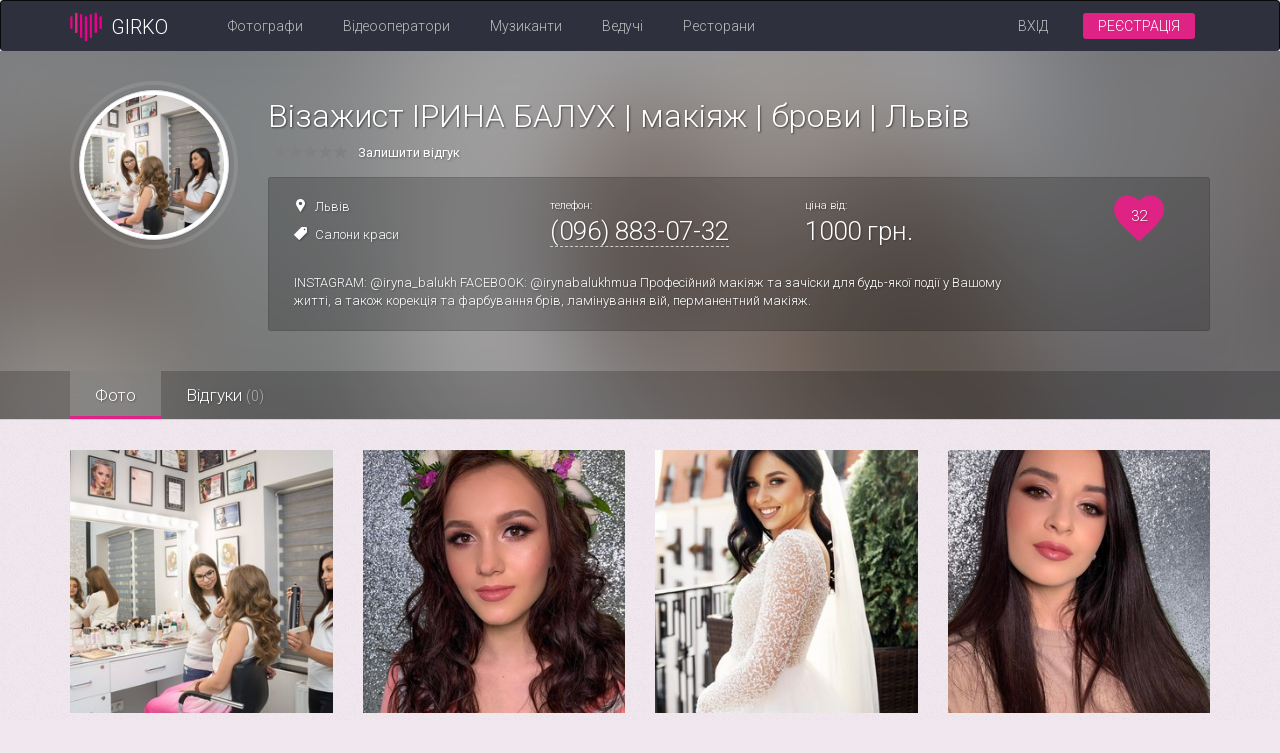

--- FILE ---
content_type: text/html; charset=utf-8
request_url: https://girko.net/profile/5721/
body_size: 18247
content:









<!doctype html>
<html class="no-js" lang="uk" data-default-lang="uk">
<head>
  <meta charset="utf-8">
  <meta name="viewport" content="width=device-width, initial-scale=1">
  <link rel="shortcut icon" href="/static/new-des/images/favicon.png" type="image/png">
  
  <meta property="og:title" content="Візажист ІРИНА БАЛУХ | макіяж | брови | Львів - Весільний каталог Girko.net"/>
  <meta property="og:type" content="website"/>
  <meta property="og:image" content="https://girko.net/uploadedMedia/service/irynabalukh/5721/e2e977027b3275dce16aae38283f9a8c29cd97fdb004c6285e5ae7a25fb6a841.jpeg"/>
  <meta property="og:url" content="http://girko.net/s/5721/"/>
  <meta property="og:description" content="Візажист ІРИНА БАЛУХ | макіяж | брови | Львів на Girko.net ⭐ у розділі салони краси: зачіски, макіяж, манікюр на весілля. ✅ Переглядайте портфоліо, відгуки, актуальні ціни та контакти. INSTAGRAM: @iryna_balukh
FACEBOOK: @irynabalukhmua
Професійний макіяж та зачіски для будь-якої події у Вашому житті, а також корекція та фарбування брів, ламінування вій, перманентний макіяж."/>
  <meta property="fb:app_id" content="358019137662511"/>
  <link rel="image_src" href="https://girko.net/uploadedMedia/service/irynabalukh/5721/e2e977027b3275dce16aae38283f9a8c29cd97fdb004c6285e5ae7a25fb6a841.jpeg" />
  <link rel="canonical" href="https://girko.net/profile/5721/">
  <link rel="alternate" hreflang="ru" href="https://girko.net/ru/profile/5721/"/>
  <link rel="alternate" hreflang="uk" href="https://girko.net/profile/5721/"/>

  <!-- Google Tag Manager -->
  <script>(function(w,d,s,l,i){w[l]=w[l]||[];w[l].push({'gtm.start':
    new Date().getTime(),event:'gtm.js'});var f=d.getElementsByTagName(s)[0],
    j=d.createElement(s),dl=l!='dataLayer'?'&l='+l:'';j.async=true;j.src=
    'https://www.googletagmanager.com/gtm.js?id='+i+dl;f.parentNode.insertBefore(j,f);
    })(window,document,'script','dataLayer','GTM-PQN3DDG');</script>
  <!-- End Google Tag Manager -->

  
  <title>
    Візажист ІРИНА БАЛУХ | макіяж | брови | Львів - Весільний каталог Girko.net
  </title>


  
  <meta name="description" content="Візажист ІРИНА БАЛУХ | макіяж | брови | Львів на Girko.net ⭐ у розділі салони краси: зачіски, макіяж, манікюр на весілля. ✅ Переглядайте портфоліо, відгуки, актуальні ціни та контакти. INSTAGRAM: @iryna_balukh
FACEBOOK: @irynabalukhmua
Професійний макіяж та зачіски для будь-якої події у Вашому житті, а також корекція та фарбування брів, ламінування вій, перманентний макіяж." />


  
  
    <link rel="stylesheet" href="https://fonts.googleapis.com/css?family=Roboto:300,400,500,700&subset=cyrillic">
    <link rel="stylesheet" href="https://fonts.googleapis.com/icon?family=Material+Icons" />
    <link rel="stylesheet" href="/static/CACHE/css/40b76d423781.css" type="text/css" />
  
  <link rel="stylesheet" href="/static/new-des/vendors/photoswipe/dist/photoswipe.css"/>
  <link rel="stylesheet" href="/static/new-des/vendors/cropper/dist/cropper.css"/>
  <link rel="stylesheet" href="/static/new-des/vendors/photoswipe/dist/default-skin/default-skin.css"/>
  <link rel="stylesheet" href="/static/new-des/vendors/pickadate/lib/compressed/themes/classic.css"/>
  <link rel="stylesheet" href="/static/new-des/vendors/pickadate/lib/compressed/themes/classic.date.css"/>


</head>

  <body class="home-page" itemscope itemtype="http://schema.org/WebPage">


  <!-- Google Tag Manager (noscript) -->
  <noscript><iframe src="https://www.googletagmanager.com/ns.html?id=GTM-PQN3DDG"
    height="0" width="0" style="display:none;visibility:hidden"></iframe></noscript>
  <!-- End Google Tag Manager (noscript) -->

<div class="container-full-height clearfix">
  
    
  
  
  



<div class="navbar navbar-inverse">
  <div class="container">
    <div class="navbar-header">
      
        <div class="navbar-brand visible-xs-block">
          <div class="back-button " data-category="salony-krasy">
            <img class="back-icon" src="/static/new-des/images/back.svg"/>
            <span class="back-text">Салони краси</span>
          </div>
        </div>
      
      <a href="/" class="navbar-brand hidden-xs">
        <img class="logo" src="/static/new-des/images/logo.svg" alt="Girko.net logo"/>
        <span class="text">GIRKO</span>
      </a>
      <button type="button" class="navbar-toggle collapsed" data-toggle="collapse" data-target="#collapse">
        <span class="sr-only">Toggle navigation</span>
        <span class="icon-bar"></span>
        <span class="icon-bar"></span>
        <span class="icon-bar"></span>
      </button>
    </div>
    <div class="collapse navbar-collapse" id="collapse">
      <ul class="nav navbar-nav navbar-left">
        <li class="">
          <a class="js-top-menu" data-category="foto"
             href="/foto/">Фотографи</a>
        </li>
        <li class="">
          <a class="js-top-menu" data-category="videooperator"
             href="/videooperator/">Відеооператори</a>
        </li>
        <li class="">
          <a class="js-top-menu" data-category="muzykanty"
             href="/muzykanty/">Музиканти</a>
        </li>
        <li class=" hidden-sm">
          <a class="js-top-menu" data-category="tamada"
             href="/tamada/">Ведучі</a>
        </li>
        <li class=" hidden-sm">
          <a class="js-top-menu" data-category="banket"
             href="/banket/">Ресторани</a>
        </li>
      </ul>
      
        <ul class="nav navbar-nav navbar-right">
          <li><a class="login" href="/accounts/login/?next=/profile/5721/">Вхід</a></li>
          <li><a class="btn-registration" href="/accounts/signup/?next=/ui/edit/">Реєстрація</a></li>
        </ul>
      
    </div>
    
      <a class="btn btn-sm btn-registration-nav right-block" href="/accounts/signup/?next=/ui/edit/">Реєстрація</a>
    

    
  </div>
</div>


  
  <div id="js-profile-info" class="profile-showcase">
    
      <div class="blurred-cover js-background" style="background-image: url('/uploadedMedia/service/irynabalukh/5721/service_list/08e1eec1fc975e33dd18fb6595785a8b75fcb614d3d94bf49ca2f8f165791f05.jpeg')"></div>
    
    <div class="container">
      <div class="profile-left-col">
        <div class="profile-avatar">
          <div class="js-ava-loading" style="display: none;">
            <div class="loading"></div>
          </div>
          
            <img
              class="img-responsive img-circle img-thumbnail img-avatar js-ava"
              src="/uploadedMedia/service/irynabalukh/5721/e2e977027b3275dce16aae38283f9a8c29cd97fdb004c6285e5ae7a25fb6a841.jpeg"
              alt="Візажист ІРИНА БАЛУХ | макіяж | брови | Львів"
            />
          

        </div>


        
        <div class="js-csrf-token">
          <input type='hidden' name='csrfmiddlewaretoken' value='mPebRrhcRyRXDHUKWOxMRXlFSHSJ2me8h2FDor4n6fmK0GkvhzfpQ5dBy8xyNGv3' />
        </div>
        


        
      </div>
      <div class="profile-info">
        <h1 class="profile-title">Візажист ІРИНА БАЛУХ | макіяж | брови | Львів</h1>
        <div class="profile-pro">
          
          
        </div>
        
        <span class="reviews-summary">
          
            <div id="profile-stars" data-rateyo-rating="0"></div>
            <div class="reviews-сount">Залишити відгук</div>
          
        </span>
        
        <div class="profile-panel">
          <div class="row">
            <div class="col-sm-12 col-md-12 col-lg-10">
              <div class="row">
                <div class="block col-md-4 col-lg-4">
                  <div class="location text-nowrap">
                    <span class="icon-map"></span>
                    
                      <a href="/lviv/salony-krasy/">Львів</a>
                    
                  </div>
                  <div class="category text-nowrap">
                    <span class="icon-tag"></span>
                    <a
                      href="/salony-krasy/">Салони краси</a>
                  </div>
                </div>
                <div class="block col-sm-6 col-md-4 col-lg-4">
                  <div class="small">телефон:</div>
                  <div class="phone big text-nowrap">
                    <a href="tel: (096) 883-07-32"> (096) 883-07-32</a>
                  </div>
                </div>
                <div class="block col-sm-6 col-md-4 col-lg-4">
                  <div class="small">ціна від:</div>
                  <div class="big text-nowrap">1000 грн.</div>
                </div>

                <div class="clearfix visible-lg"></div>
                <div class="block col-sm-12 col-lg-12">
                  <div class="descr">
                    INSTAGRAM: @iryna_balukh
FACEBOOK: @irynabalukhmua
Професійний макіяж та зачіски для будь-якої події у Вашому житті, а також корекція та фарбування брів, ламінування вій, перманентний макіяж.
                  </div>
                </div>
              </div>
            </div>

            <div class="heart-block">
              <div class="rating">
                <div id="likes" data-likes="32"></div>
              </div>
            </div>
          </div>
        </div>
        <div class="js-background-loading" style="display: none;">
          <div class="loading background-loading"></div>
        </div>
      </div>
    </div>
    <div class="profile-menu">
      <div class="container">
        <ul class="nav nav-tabs">
          <li class="foto-nav profile-menu-item  active ">
            <a href="" data-toggle="tab">Фото</a>
          </li>
          
          
          <li class="reviews-nav profile-menu-item">
            <a href="" data-toggle="tab">Відгуки <span class="number">(0)</span></a>
          </li>
          
        </ul>
      </div>
    </div>

    <div class="modal fade avatar-cropper-modal js-cropper-modal" tabindex="-1" role="dialog">
      <div class="modal-dialog modal-lg">
        <div class="modal-content">
          <div class="modal-header">
            <h4>Змінити аватарку</h4>
          </div>
          <div class="modal-body clearfix">
            <div class="row">
              <div class="col-sm-4">
                <div class="js-ava-preview profile-avatar"></div>
              </div>
              <div class="col-sm-8">
                <div class="avatar-cropper-container">
                  <img class="js-ava-cropper-img" src="" style="max-width: 100%; width: 500px" alt="Ava"/>
                </div>
              </div>

            </div>
          </div>
          <div class="modal-footer">
            <button type="button" class="btn btn-default" data-dismiss="modal">Закрити</button>
            <button type="button" class="btn btn-success js-save-ava">Зберегти</button>
          </div>
        </div>
      </div>
    </div>

  </div>

  <div class="tab-content">
    
    <div id="foto" class="tab-pane  active ">
      <div class="photos-grid">
        <div class="container">
          <div class="row">
            
              <div class="col-xs-4 col-sm-4 col-md-3">
                <div class="photos-grid-item embed-responsive embed-responsive-1by1">
                  <a class="embed-responsive-item" href="/uploadedMedia/service/irynabalukh/5721/reduce_quality/08e1eec1fc975e33dd18fb6595785a8b75fcb614d3d94bf49ca2f8f165791f05.jpeg"
                     data-width="1024" data-height="683">
                    <img
                      class="img-responsive"
                      src="/uploadedMedia/service/irynabalukh/5721/service_list/08e1eec1fc975e33dd18fb6595785a8b75fcb614d3d94bf49ca2f8f165791f05.jpeg"
                      alt="Візажист ІРИНА БАЛУХ | макіяж | брови | Львів, фото 1"
                    />
                  </a>
                </div>
              </div>
            
              <div class="col-xs-4 col-sm-4 col-md-3">
                <div class="photos-grid-item embed-responsive embed-responsive-1by1">
                  <a class="embed-responsive-item" href="/uploadedMedia/service/irynabalukh/5721/reduce_quality/1097a4e9010727118c0ea7abad26a037be8f1258ffb16f144cbbbd0430d70d15.jpeg"
                     data-width="819" data-height="1024">
                    <img
                      class="img-responsive"
                      src="/uploadedMedia/service/irynabalukh/5721/service_list/1097a4e9010727118c0ea7abad26a037be8f1258ffb16f144cbbbd0430d70d15.jpeg"
                      alt="Візажист ІРИНА БАЛУХ | макіяж | брови | Львів, фото 2"
                    />
                  </a>
                </div>
              </div>
            
              <div class="col-xs-4 col-sm-4 col-md-3">
                <div class="photos-grid-item embed-responsive embed-responsive-1by1">
                  <a class="embed-responsive-item" href="/uploadedMedia/service/irynabalukh/5721/reduce_quality/7f46bfe032e2207cc070f18e6c4eec65bee2b30cfd3c6b4d4291edacd66924b1.jpeg"
                     data-width="819" data-height="1024">
                    <img
                      class="img-responsive"
                      src="/uploadedMedia/service/irynabalukh/5721/service_list/7f46bfe032e2207cc070f18e6c4eec65bee2b30cfd3c6b4d4291edacd66924b1.jpeg"
                      alt="Візажист ІРИНА БАЛУХ | макіяж | брови | Львів, фото 3"
                    />
                  </a>
                </div>
              </div>
            
              <div class="col-xs-4 col-sm-4 col-md-3">
                <div class="photos-grid-item embed-responsive embed-responsive-1by1">
                  <a class="embed-responsive-item" href="/uploadedMedia/service/irynabalukh/5721/reduce_quality/d1776747b38aaa6c3691dae3e6a66816d467c5f65f5cba691e5f92a6cf24731f.jpeg"
                     data-width="819" data-height="1024">
                    <img
                      class="img-responsive"
                      src="/uploadedMedia/service/irynabalukh/5721/service_list/d1776747b38aaa6c3691dae3e6a66816d467c5f65f5cba691e5f92a6cf24731f.jpeg"
                      alt="Візажист ІРИНА БАЛУХ | макіяж | брови | Львів, фото 4"
                    />
                  </a>
                </div>
              </div>
            
              <div class="col-xs-4 col-sm-4 col-md-3">
                <div class="photos-grid-item embed-responsive embed-responsive-1by1">
                  <a class="embed-responsive-item" href="/uploadedMedia/service/irynabalukh/5721/reduce_quality/16a2f779d0a56548128148c2588fceac1469caaad0486052435f0229ed07e400.jpeg"
                     data-width="1024" data-height="1024">
                    <img
                      class="img-responsive"
                      src="/uploadedMedia/service/irynabalukh/5721/service_list/16a2f779d0a56548128148c2588fceac1469caaad0486052435f0229ed07e400.jpeg"
                      alt="Візажист ІРИНА БАЛУХ | макіяж | брови | Львів, фото 5"
                    />
                  </a>
                </div>
              </div>
            
              <div class="col-xs-4 col-sm-4 col-md-3">
                <div class="photos-grid-item embed-responsive embed-responsive-1by1">
                  <a class="embed-responsive-item" href="/uploadedMedia/service/irynabalukh/5721/reduce_quality/5a730be43f345679bab3ac875d553613c43bc639c947fa26f6662d3898205cf7.jpeg"
                     data-width="819" data-height="1024">
                    <img
                      class="img-responsive"
                      src="/uploadedMedia/service/irynabalukh/5721/service_list/5a730be43f345679bab3ac875d553613c43bc639c947fa26f6662d3898205cf7.jpeg"
                      alt="Візажист ІРИНА БАЛУХ | макіяж | брови | Львів, фото 6"
                    />
                  </a>
                </div>
              </div>
            
              <div class="col-xs-4 col-sm-4 col-md-3">
                <div class="photos-grid-item embed-responsive embed-responsive-1by1">
                  <a class="embed-responsive-item" href="/uploadedMedia/service/irynabalukh/5721/reduce_quality/9148aaa957cba403b3956ba31d1f003f080879511c16961ec50d2f2e83c15440.jpeg"
                     data-width="819" data-height="1024">
                    <img
                      class="img-responsive"
                      src="/uploadedMedia/service/irynabalukh/5721/service_list/9148aaa957cba403b3956ba31d1f003f080879511c16961ec50d2f2e83c15440.jpeg"
                      alt="Візажист ІРИНА БАЛУХ | макіяж | брови | Львів, фото 7"
                    />
                  </a>
                </div>
              </div>
            
              <div class="col-xs-4 col-sm-4 col-md-3">
                <div class="photos-grid-item embed-responsive embed-responsive-1by1">
                  <a class="embed-responsive-item" href="/uploadedMedia/service/irynabalukh/5721/reduce_quality/e176b791fb0974cd44d20efc2179ce079acc02bae89758317bb6f7bef2a5f5c5.jpeg"
                     data-width="819" data-height="1024">
                    <img
                      class="img-responsive"
                      src="/uploadedMedia/service/irynabalukh/5721/service_list/e176b791fb0974cd44d20efc2179ce079acc02bae89758317bb6f7bef2a5f5c5.jpeg"
                      alt="Візажист ІРИНА БАЛУХ | макіяж | брови | Львів, фото 8"
                    />
                  </a>
                </div>
              </div>
            
              <div class="col-xs-4 col-sm-4 col-md-3">
                <div class="photos-grid-item embed-responsive embed-responsive-1by1">
                  <a class="embed-responsive-item" href="/uploadedMedia/service/irynabalukh/5721/reduce_quality/33e48e88ce3863b64812f9f98731289d74e66baa30a67abf95fddc7c5d07ea29.jpeg"
                     data-width="819" data-height="1024">
                    <img
                      class="img-responsive"
                      src="/uploadedMedia/service/irynabalukh/5721/service_list/33e48e88ce3863b64812f9f98731289d74e66baa30a67abf95fddc7c5d07ea29.jpeg"
                      alt="Візажист ІРИНА БАЛУХ | макіяж | брови | Львів, фото 9"
                    />
                  </a>
                </div>
              </div>
            
              <div class="col-xs-4 col-sm-4 col-md-3">
                <div class="photos-grid-item embed-responsive embed-responsive-1by1">
                  <a class="embed-responsive-item" href="/uploadedMedia/service/irynabalukh/5721/reduce_quality/666a7882629745de35dce6c72f3222c88671886fa0cc5392a5743f3fa83f7b31.jpeg"
                     data-width="819" data-height="1024">
                    <img
                      class="img-responsive"
                      src="/uploadedMedia/service/irynabalukh/5721/service_list/666a7882629745de35dce6c72f3222c88671886fa0cc5392a5743f3fa83f7b31.jpeg"
                      alt="Візажист ІРИНА БАЛУХ | макіяж | брови | Львів, фото 10"
                    />
                  </a>
                </div>
              </div>
            
              <div class="col-xs-4 col-sm-4 col-md-3">
                <div class="photos-grid-item embed-responsive embed-responsive-1by1">
                  <a class="embed-responsive-item" href="/uploadedMedia/service/irynabalukh/5721/reduce_quality/a53c76b91006d9ec2b3f4710241b167f3cda10d9c525ae997ef9217451bba048.jpeg"
                     data-width="819" data-height="1024">
                    <img
                      class="img-responsive"
                      src="/uploadedMedia/service/irynabalukh/5721/service_list/a53c76b91006d9ec2b3f4710241b167f3cda10d9c525ae997ef9217451bba048.jpeg"
                      alt="Візажист ІРИНА БАЛУХ | макіяж | брови | Львів, фото 11"
                    />
                  </a>
                </div>
              </div>
            
              <div class="col-xs-4 col-sm-4 col-md-3">
                <div class="photos-grid-item embed-responsive embed-responsive-1by1">
                  <a class="embed-responsive-item" href="/uploadedMedia/service/irynabalukh/5721/reduce_quality/c4cf48ae3cacde860656d3982c7b1223719823b18acfb21ef5d8161eea175ed6.jpeg"
                     data-width="819" data-height="1024">
                    <img
                      class="img-responsive"
                      src="/uploadedMedia/service/irynabalukh/5721/service_list/c4cf48ae3cacde860656d3982c7b1223719823b18acfb21ef5d8161eea175ed6.jpeg"
                      alt="Візажист ІРИНА БАЛУХ | макіяж | брови | Львів, фото 12"
                    />
                  </a>
                </div>
              </div>
            
              <div class="col-xs-4 col-sm-4 col-md-3">
                <div class="photos-grid-item embed-responsive embed-responsive-1by1">
                  <a class="embed-responsive-item" href="/uploadedMedia/service/irynabalukh/5721/reduce_quality/76ec8c12fdaa1b5d1c437cd33a8cae1a2438d790de114a401389606c56da192c.jpeg"
                     data-width="819" data-height="1024">
                    <img
                      class="img-responsive"
                      src="/uploadedMedia/service/irynabalukh/5721/service_list/76ec8c12fdaa1b5d1c437cd33a8cae1a2438d790de114a401389606c56da192c.jpeg"
                      alt="Візажист ІРИНА БАЛУХ | макіяж | брови | Львів, фото 13"
                    />
                  </a>
                </div>
              </div>
            
              <div class="col-xs-4 col-sm-4 col-md-3">
                <div class="photos-grid-item embed-responsive embed-responsive-1by1">
                  <a class="embed-responsive-item" href="/uploadedMedia/service/irynabalukh/5721/reduce_quality/83433b0cba17c7ef5bcc7085c6f8728c86cc585e180cc4917217f9540a81657a.jpeg"
                     data-width="820" data-height="1024">
                    <img
                      class="img-responsive"
                      src="/uploadedMedia/service/irynabalukh/5721/service_list/83433b0cba17c7ef5bcc7085c6f8728c86cc585e180cc4917217f9540a81657a.jpeg"
                      alt="Візажист ІРИНА БАЛУХ | макіяж | брови | Львів, фото 14"
                    />
                  </a>
                </div>
              </div>
            
          </div>
        </div>
      </div>
      

<!--Pagination-->

    </div>
    

    
    <div id="video" class="tab-pane ">
      <div class="videos-grid photoswipe-wrapper">
        <div class="container">
          <div class="row">
            
          </div>
        </div>
      </div>
    </div>
    
    
    <div id="reviews" class="tab-pane">
      <div class="container">
        <div class="row">
          <div class="col-lg-9">
            
            <div class="review-add-button-wrapper">
              <button class="btn btn-success" id="js-scroll-to-review-form">
                Додати відгук
              </button>
            </div>
            

            <div class="reviews-list">
              <div class="panel panel-default review-placeholder" style="display: none">
                <div class="panel-body">
                  <div class="review-item">
                    <div class="review-header">
                      <div class="col-1">
                        <div class="review-avatar">
                          <img width="50" height="50" class="img-responsive img-circle"/>
                        </div>
                      </div>
                      <div class="col-2">
                        <div class="review-title"></div>
                        <div class="stars-and-date">
                          <div class="review-stars"></div>
                          <div class="review-date"></div>
                        </div>
                      </div>
                    </div>
                    <div class="review-body">
                      <div class="review-description"></div>
                      <div class="review-photos" style="display: none"></div>
                    </div>
                  </div>
                </div>
              </div>

              
            </div>
            
              


<div id="review-step-1" class="panel panel-default">
  <div class="panel-heading">
    <div style="display: flex">
      <h2 class="panel-title">Залишити відгук</h2>
      <div class="la-ball-clip-rotate la-dark la-sm" style="margin-left: 15px; margin-top: 3px; display: none">
        <div></div>
      </div>
    </div>
    <small>
      <span class="text-danger">Важливо! </span>
      Залишити відгук можуть тільки молодята, які замовляли послуги
    </small>
  </div>
  <div class="panel-body">
    <div class="review-form">
      <div id="review-form-stars-group" class="form-group with-stars">
        <div id="review-form-stars"></div>
        <small class="help-block error-block">Оцінка є обов'язковою</small>
      </div>
      <div id="review-text-group" class="form-group">
        <textarea class="form-control" name="" id="review-text" rows="7"
          placeholder="Поділіться своїми враженнями про співпрацю, щоб допомогти іншим молодятам"></textarea>
        <small class="help-block error-block">Поле не може бути порожнім</small>
      </div>
      <div id="review-images-group" class="form-group">
          <div class="review-photos"></div>
          <label for="photos">
            <div class="btn btn-default">Додати фото</div>
          </label>
          <input type="file" accept=".png, .jpg, .jpeg" id="photos" multiple class="hidden">
          <small style="padding-left: 10px">Завантажте до 5 фото з весілля</small>
      </div>
      <div id="review-agree-group" class="checkbox" style="line-height: 100%">
        <label>
          <input id="review-agree" type="checkbox">
          <small>Публікуючи цей відгук я підтверджую, що я особисто замовляв/ла послуги цього сервісу для свого власного весілля. У мене немає бізнес-відносин з цим сервісом, і мені не було запропоновано жодних винагород, щоб написати цей відгук. Я усвідомлюю, що на Girko.net діє політика нульової толерантністі до неправдивих відгуків.</small>
        </label>
      </div>
      <input type="submit" class="btn btn-success pull-right" id="review-step1-send" value="Надіслати">
    </div>
  </div>
</div>

<div id="review-step-2" class="panel panel-default" style="display: none">
  <div class="panel-heading">
    <div style="display: flex">
      <h2 class="panel-title">Підтвердження відгуку</h2>
      <div class="la-ball-clip-rotate la-dark la-sm" style="margin-left: 15px; margin-top: 3px; display: none">
        <div></div>
      </div>
    </div>
  </div>
  <div class="panel-body">
    <div class="review-form step2">
      <div id="review-error" class="alert alert-danger" style="display: none">
        Отакої... сталася помилка при збереженні. Спробуйте надіслати відгук ще раз або напишіть нам на info@girko.net
      </div>
      <div id="review-custom-error" class="alert alert-danger" style="display: none">
        Отакої... сталася помилка при збереженні. <span class="custom-text"></span>
      </div>
      <div id="facebook-auth-error" class="alert alert-danger" style="display: none">
        Отакої... сталася помилка при збереженні. Спробуйте надіслати відгук ще раз або напишіть нам на info@girko.net
      </div>
      <div id="facebook-auth-duplicate-error" class="alert alert-danger" style="display: none">
        Отакої... Користувач з email <strong class="email"></strong> уже зареєстрований на girko.net.
        <a href="/accounts/login/?next=/profile/5721/">Залогіньтесь</a> під цим email та поверніться сюди,
        щоб продовжити написання відгуку.
        Якщо Ви не пам’ятаєте пароль, відновити його можна <a href="/accounts/password/reset/">тут</a>.
      </div>
      <div class="row">
        <div class="col-lg-6">
          <div class="facebook-auth">
            <a class="btn btn-primary facebook-auth-block"
              href="javascript:allauth.facebook.login%28%27%27%2C%20%27authenticate%27%2C%20%27login%27%29">Авторизація через
              <b>Facebook</b></a>
            <p id="facebook-auth-required-error" class="facebook-auth-block" style="display: none">
              <small class="text-danger">Авторизація є обов`язковою</small>
            </p>
            <div class="user-info">
              <div class="avatar">
                <img class="img-circle img-responsive" src="" alt="">
              </div>
              <div class="name">
                <span class="user-name"></span>
                <span class="text-success glyphicon glyphicon-ok"></span>
              </div>
            </div>
          </div>
        </div>
        <div class="col-lg-6">
          <div id="review-date-block" class="form-group datepicker-form-group" style="z-index: 3;">
            <label class="control-label" for="datepicker">Дата весілля</label>
            <div class="input-group">
              <label for="datepicker" class="input-group-addon">
                <span class="glyphicon glyphicon-calendar"></span>
              </label>
              <input type="text" id="review-date" class="form-control" placeholder="Вказати дату"
                required>
            </div>
            <small class="help-block error-block">Поле не може бути порожнім</small>
          </div>
          <div id="review-phone-block" class="form-group">
            <label class="control-label" for="review-phone">Номер телефону</label>
            <div class="input-group">
              <label for="review-phone" class="input-group-addon">
                <span class="glyphicon glyphicon-phone-alt"></span>
              </label>
              <input type="text" id="review-phone" class="form-control" required>
            </div>
            <small class="help-block error-block">
              Поле не може бути порожнім і повинно бути у форматі (000) 000-00-00
            </small>
            <small class="help-block">
              Телефон не буде доступний для перегляду іншим користувачам
            </small>
          </div>
        </div>
      </div>
      <div class="review-buttons">
        <button id="review-step2-back" class="btn btn-default">Назад</button>
        <button id="review-step2-send" class="btn btn-success">Надіслати</button>
      </div>
    </div>
  </div>
</div>

            
          </div>
        </div>
      </div>
    </div>
    
  </div>

  <!-- Related profiles -->
  
    <div class="margin-top-60 margin-bottom-60 hidden-xs">
      <div class="container">
        <h3>Схожі салони краси:</h3>
        <div class="related-profiles-list row">
          
            <div class="col-lg-3 col-md-4 col-sm-6 ">
              <a class="related-profiles-item clearfix"
                 href="/profile/16381/">
                <span class="image-col">
                  <img class="img-avatar img-circle img-responsive" src="/uploadedMedia/service/dziubynskayana/16381/service_list/49e29e913464db7ff2bd54b6142f21f5ae552f5a0cb1d570be9aeb9163b8b358.jpeg"
                       alt="Макіяж/Львів/Яна"/>
                </span>
                <span class="info-col">
                  <span class="title">Макіяж/Львів/Яна</span>
                  <span class="location text-muted">
                    <span class="icon-map"></span>
                    
                      Львів
                    
                  </span>
                </span>
              </a>
            </div>
          
            <div class="col-lg-3 col-md-4 col-sm-6 ">
              <a class="related-profiles-item clearfix"
                 href="/profile/17684/">
                <span class="image-col">
                  <img class="img-avatar img-circle img-responsive" src="/uploadedMedia/service/ma1997riana97/17684/service_list/a6b0d76effcc1510baaa5681d91f6df2a9a6f428763065122de472c073ba777c.jpeg"
                       alt="Красногір Мар‘яна Візажист"/>
                </span>
                <span class="info-col">
                  <span class="title">Красногір Мар‘яна Візажист</span>
                  <span class="location text-muted">
                    <span class="icon-map"></span>
                    
                      Хмельницький
                    
                  </span>
                </span>
              </a>
            </div>
          
            <div class="col-lg-3 col-md-4 col-sm-6 ">
              <a class="related-profiles-item clearfix"
                 href="/profile/12707/">
                <span class="image-col">
                  <img class="img-avatar img-circle img-responsive" src="/uploadedMedia/service/bilohubka.maria/12707/service_list/8828e063a7473531f8de7032efb1262c2b597d6230823093faabd26b06a74a99.jpeg"
                       alt="Bilohubka_makeup"/>
                </span>
                <span class="info-col">
                  <span class="title">Bilohubka_makeup</span>
                  <span class="location text-muted">
                    <span class="icon-map"></span>
                    
                      Івано-Франківськ
                    
                  </span>
                </span>
              </a>
            </div>
          
            <div class="col-lg-3 col-md-4 col-sm-6 ">
              <a class="related-profiles-item clearfix"
                 href="/profile/15231/">
                <span class="image-col">
                  <img class="img-avatar img-circle img-responsive" src="/uploadedMedia/service/mr.stendal.sq/15231/service_list/931cec050aabcc94b58743a2f62c1d708418ad0a835646b88b8204e56c1e249e.jpg"
                       alt="Визажист/Стилист Марина Мартыненко"/>
                </span>
                <span class="info-col">
                  <span class="title">Визажист/Стилист Марина Мартыненко</span>
                  <span class="location text-muted">
                    <span class="icon-map"></span>
                    
                      Одеса
                    
                  </span>
                </span>
              </a>
            </div>
          
            <div class="col-lg-3 col-md-4 col-sm-6 ">
              <a class="related-profiles-item clearfix"
                 href="/profile/14133/">
                <span class="image-col">
                  <img class="img-avatar img-circle img-responsive" src="/uploadedMedia/service/viktoriia96/14133/service_list/5853e3243057caa01aa30453cf8b79f6582e14f7a79d9830fd782c208d03419d.jpg"
                       alt="ВІЗАЖИСТ СТИЛІСТ ВИШКОВСЬКА ВІКТОРІЯ"/>
                </span>
                <span class="info-col">
                  <span class="title">ВІЗАЖИСТ СТИЛІСТ ВИШКОВСЬКА ВІКТОРІЯ</span>
                  <span class="location text-muted">
                    <span class="icon-map"></span>
                    
                      Київ
                    
                  </span>
                </span>
              </a>
            </div>
          
            <div class="col-lg-3 col-md-4 col-sm-6 ">
              <a class="related-profiles-item clearfix"
                 href="/profile/15420/">
                <span class="image-col">
                  <img class="img-avatar img-circle img-responsive" src="/uploadedMedia/service/stjopik2407/15420/service_list/b99e1f61f42ef97a6ea4403b00821a5460f55e4fca8cd5d5dd1ef701f94fdb0f.jpeg"
                       alt="Салон краси Юрчишин"/>
                </span>
                <span class="info-col">
                  <span class="title">Салон краси Юрчишин</span>
                  <span class="location text-muted">
                    <span class="icon-map"></span>
                    
                      Львів
                    
                  </span>
                </span>
              </a>
            </div>
          
            <div class="col-lg-3 col-md-4 col-sm-6 ">
              <a class="related-profiles-item clearfix"
                 href="/profile/5736/">
                <span class="image-col">
                  <img class="img-avatar img-circle img-responsive" src="/uploadedMedia/service/id44929253/5736/service_list/3CNFjBa8APA.jpg"
                       alt="Перукар Тетяна"/>
                </span>
                <span class="info-col">
                  <span class="title">Перукар Тетяна</span>
                  <span class="location text-muted">
                    <span class="icon-map"></span>
                    
                      Львів
                    
                  </span>
                </span>
              </a>
            </div>
          
            <div class="col-lg-3 col-md-4 col-sm-6 ">
              <a class="related-profiles-item clearfix"
                 href="/profile/13184/">
                <span class="image-col">
                  <img class="img-avatar img-circle img-responsive" src="/uploadedMedia/service/solomiya01/13184/service_list/f50e6b8b391e90ddbe2dd5d3c62163f84088af9e4d5f9d43d0fb2f7f0180db88.jpeg"
                       alt="Biзажист Solomiia Asanova"/>
                </span>
                <span class="info-col">
                  <span class="title">Biзажист Solomiia Asanova</span>
                  <span class="location text-muted">
                    <span class="icon-map"></span>
                    
                      Львів
                    
                  </span>
                </span>
              </a>
            </div>
          
            <div class="col-lg-3 col-md-4 col-sm-6 ">
              <a class="related-profiles-item clearfix"
                 href="/profile/18642/">
                <span class="image-col">
                  <img class="img-avatar img-circle img-responsive" src="/uploadedMedia/service/svida.iphone/18642/service_list/c4a7cc2ac2a2f740cf8b0fc8d74b56bddd9d3ea5a50bf5b55ea44d439fecb700.jpeg"
                       alt="Макіяж та брови"/>
                </span>
                <span class="info-col">
                  <span class="title">Макіяж та брови</span>
                  <span class="location text-muted">
                    <span class="icon-map"></span>
                    
                      Львів
                    
                  </span>
                </span>
              </a>
            </div>
          
            <div class="col-lg-3 col-md-4 col-sm-6 ">
              <a class="related-profiles-item clearfix"
                 href="/profile/7361/">
                <span class="image-col">
                  <img class="img-avatar img-circle img-responsive" src="/uploadedMedia/service/stroganova981/7361/service_list/3fd61d4f66aaad363b7c8c340e0bbdb23f2f7bae3b0c21191bae4e145ae83df7.jpeg"
                       alt="Візажист Юлія Строганова.Професійний макіяж"/>
                </span>
                <span class="info-col">
                  <span class="title">Візажист Юлія Строганова.Професійний макіяж</span>
                  <span class="location text-muted">
                    <span class="icon-map"></span>
                    
                      Львів
                    
                  </span>
                </span>
              </a>
            </div>
          
            <div class="col-lg-3 col-md-4 col-sm-6 ">
              <a class="related-profiles-item clearfix"
                 href="/profile/5388/">
                <span class="image-col">
                  <img class="img-avatar img-circle img-responsive" src="/uploadedMedia/service/paloshchilla/5388/service_list/IMG_2976vk.jpg"
                       alt="makeup room Kanna Haliman"/>
                </span>
                <span class="info-col">
                  <span class="title">makeup room Kanna Haliman</span>
                  <span class="location text-muted">
                    <span class="icon-map"></span>
                    
                      Івано-Франківськ
                    
                  </span>
                </span>
              </a>
            </div>
          
            <div class="col-lg-3 col-md-4 col-sm-6 ">
              <a class="related-profiles-item clearfix"
                 href="/profile/7771/">
                <span class="image-col">
                  <img class="img-avatar img-circle img-responsive" src="/uploadedMedia/service/svetulya.korotkova/7771/service_list/d76840b90c99e399a2ae59a2afd25891f76b636c22738b0e98946bf0eda7d02a.jpg"
                       alt="Візажист Sveta K."/>
                </span>
                <span class="info-col">
                  <span class="title">Візажист Sveta K.</span>
                  <span class="location text-muted">
                    <span class="icon-map"></span>
                    
                      Львів
                    
                  </span>
                </span>
              </a>
            </div>
          
            <div class="col-lg-3 col-md-4 col-sm-6 ">
              <a class="related-profiles-item clearfix"
                 href="/profile/5243/">
                <span class="image-col">
                  <img class="img-avatar img-circle img-responsive" src="/uploadedMedia/service/chernenka2/5243/service_list/PCSy7F0l9KA.jpg"
                       alt="Зачіска + макіяж !Стиліст-візажист"/>
                </span>
                <span class="info-col">
                  <span class="title">Зачіска + макіяж !Стиліст-візажист</span>
                  <span class="location text-muted">
                    <span class="icon-map"></span>
                    
                      Львів
                    
                  </span>
                </span>
              </a>
            </div>
          
            <div class="col-lg-3 col-md-4 col-sm-6 ">
              <a class="related-profiles-item clearfix"
                 href="/profile/13572/">
                <span class="image-col">
                  <img class="img-avatar img-circle img-responsive" src="/uploadedMedia/service/anna524/13572/service_list/25c33efd10d3f83f6c4db85ce2ad9ca7255da323ff7750bfb59fe8127d713bb3.jpeg"
                       alt="Свадебный стилист"/>
                </span>
                <span class="info-col">
                  <span class="title">Свадебный стилист</span>
                  <span class="location text-muted">
                    <span class="icon-map"></span>
                    
                      Житомир
                    
                  </span>
                </span>
              </a>
            </div>
          
            <div class="col-lg-3 col-md-4 col-sm-6 ">
              <a class="related-profiles-item clearfix"
                 href="/profile/7801/">
                <span class="image-col">
                  <img class="img-avatar img-circle img-responsive" src="/uploadedMedia/service/marishechka10289/7801/service_list/b504f8b7a5208a432dda4ffc163e565ca07606a6196175a741f3be3119b44e65.JPG"
                       alt="Макіяж"/>
                </span>
                <span class="info-col">
                  <span class="title">Макіяж</span>
                  <span class="location text-muted">
                    <span class="icon-map"></span>
                    
                      Рівне
                    
                  </span>
                </span>
              </a>
            </div>
          
            <div class="col-lg-3 col-md-4 col-sm-6 hidden-md">
              <a class="related-profiles-item clearfix"
                 href="/profile/17552/">
                <span class="image-col">
                  <img class="img-avatar img-circle img-responsive" src="/uploadedMedia/service/irynamochkodan/17552/service_list/a6c243ea1b6ad4b4173257b216cf07d131c44a05a6407739f414a538c2620a2a.jpg"
                       alt="Beautiful nails. Студія манікюру та педикюру"/>
                </span>
                <span class="info-col">
                  <span class="title">Beautiful nails. Студія манікюру та педикюру</span>
                  <span class="location text-muted">
                    <span class="icon-map"></span>
                    
                      Івано-Франківськ
                    
                  </span>
                </span>
              </a>
            </div>
          
        </div>
      </div>
    </div>
  

  <!--Cities-categories list with counter-->
  <div class="section hidden-xs">
    <div class="container">
      <h3>Салони краси: зачіски, макіяж, манікюр на весілля у Вашому місті</h3>
      <div class="row margin-top-30">
        
          
            <div class="col-sm-6 col-md-4">
              <div class="list-with-counter">
                <div class="list-item">
                  <span class="counter">15</span>
                  <span class="title">
                    <a href="/kyiv/salony-krasy/">
                      Салони краси в Києві
                    </a>
                  </span>
                </div>
              </div>
            </div>
          
        
          
            <div class="col-sm-6 col-md-4">
              <div class="list-with-counter">
                <div class="list-item">
                  <span class="counter">101</span>
                  <span class="title">
                    <a href="/lviv/salony-krasy/">
                      Салони краси у Львові
                    </a>
                  </span>
                </div>
              </div>
            </div>
          
        
          
            <div class="col-sm-6 col-md-4">
              <div class="list-with-counter">
                <div class="list-item">
                  <span class="counter">18</span>
                  <span class="title">
                    <a href="/if/salony-krasy/">
                      Салони краси в Івано-Франківську
                    </a>
                  </span>
                </div>
              </div>
            </div>
          
        
          
            <div class="col-sm-6 col-md-4">
              <div class="list-with-counter">
                <div class="list-item">
                  <span class="counter">7</span>
                  <span class="title">
                    <a href="/ternopil/salony-krasy/">
                      Салони краси у Тернополі
                    </a>
                  </span>
                </div>
              </div>
            </div>
          
        
          
            <div class="col-sm-6 col-md-4">
              <div class="list-with-counter">
                <div class="list-item">
                  <span class="counter">22</span>
                  <span class="title">
                    <a href="/lutsk/salony-krasy/">
                      Салони краси в Луцьку
                    </a>
                  </span>
                </div>
              </div>
            </div>
          
        
          
            <div class="col-sm-6 col-md-4">
              <div class="list-with-counter">
                <div class="list-item">
                  <span class="counter">2</span>
                  <span class="title">
                    <a href="/kharkiv/salony-krasy/">
                      Салони краси в Харкові
                    </a>
                  </span>
                </div>
              </div>
            </div>
          
        
          
            <div class="col-sm-6 col-md-4">
              <div class="list-with-counter">
                <div class="list-item">
                  <span class="counter">7</span>
                  <span class="title">
                    <a href="/odesa/salony-krasy/">
                      Салони краси в Одесі
                    </a>
                  </span>
                </div>
              </div>
            </div>
          
        
          
            <div class="col-sm-6 col-md-4">
              <div class="list-with-counter">
                <div class="list-item">
                  <span class="counter">12</span>
                  <span class="title">
                    <a href="/rivne/salony-krasy/">
                      Салони краси в Рівному
                    </a>
                  </span>
                </div>
              </div>
            </div>
          
        
          
            <div class="col-sm-6 col-md-4">
              <div class="list-with-counter">
                <div class="list-item">
                  <span class="counter">2</span>
                  <span class="title">
                    <a href="/dnipro/salony-krasy/">
                      Салони краси в Дніпрі
                    </a>
                  </span>
                </div>
              </div>
            </div>
          
        
          
            <div class="col-sm-6 col-md-4">
              <div class="list-with-counter">
                <div class="list-item">
                  <span class="counter">6</span>
                  <span class="title">
                    <a href="/uzhhorod/salony-krasy/">
                      Салони краси в Ужгороді
                    </a>
                  </span>
                </div>
              </div>
            </div>
          
        
          
            <div class="col-sm-6 col-md-4">
              <div class="list-with-counter">
                <div class="list-item">
                  <span class="counter">0</span>
                  <span class="title">
                    <a href="/chernivtsi/salony-krasy/">
                      Салони краси у Чернівцях
                    </a>
                  </span>
                </div>
              </div>
            </div>
          
        
          
            <div class="col-sm-6 col-md-4">
              <div class="list-with-counter">
                <div class="list-item">
                  <span class="counter">4</span>
                  <span class="title">
                    <a href="/khmelnytsky/salony-krasy/">
                      Салони краси у Хмельницькому
                    </a>
                  </span>
                </div>
              </div>
            </div>
          
        
          
            <div class="col-sm-6 col-md-4">
              <div class="list-with-counter">
                <div class="list-item">
                  <span class="counter">2</span>
                  <span class="title">
                    <a href="/vinnytsya/salony-krasy/">
                      Салони краси у Вінниці
                    </a>
                  </span>
                </div>
              </div>
            </div>
          
        
          
            <div class="col-sm-6 col-md-4">
              <div class="list-with-counter">
                <div class="list-item">
                  <span class="counter">2</span>
                  <span class="title">
                    <a href="/zaporizhia/salony-krasy/">
                      Салони краси в Запоріжжі
                    </a>
                  </span>
                </div>
              </div>
            </div>
          
        
          
            <div class="col-sm-6 col-md-4">
              <div class="list-with-counter">
                <div class="list-item">
                  <span class="counter">1</span>
                  <span class="title">
                    <a href="/kryvyi-rih/salony-krasy/">
                      Салони краси в Кривому Розі
                    </a>
                  </span>
                </div>
              </div>
            </div>
          
        
          
            <div class="col-sm-6 col-md-4">
              <div class="list-with-counter">
                <div class="list-item">
                  <span class="counter">1</span>
                  <span class="title">
                    <a href="/mykolaiv/salony-krasy/">
                      Салони краси в Миколаєві
                    </a>
                  </span>
                </div>
              </div>
            </div>
          
        
          
            <div class="col-sm-6 col-md-4">
              <div class="list-with-counter">
                <div class="list-item">
                  <span class="counter">0</span>
                  <span class="title">
                    <a href="/kherson/salony-krasy/">
                      Салони краси в Xерсоні
                    </a>
                  </span>
                </div>
              </div>
            </div>
          
        
          
            <div class="col-sm-6 col-md-4">
              <div class="list-with-counter">
                <div class="list-item">
                  <span class="counter">0</span>
                  <span class="title">
                    <a href="/poltava/salony-krasy/">
                      Салони краси в Полтаві
                    </a>
                  </span>
                </div>
              </div>
            </div>
          
        
          
            <div class="col-sm-6 col-md-4">
              <div class="list-with-counter">
                <div class="list-item">
                  <span class="counter">0</span>
                  <span class="title">
                    <a href="/chernihiv/salony-krasy/">
                      Салони краси в Чернігові
                    </a>
                  </span>
                </div>
              </div>
            </div>
          
        
          
            <div class="col-sm-6 col-md-4">
              <div class="list-with-counter">
                <div class="list-item">
                  <span class="counter">3</span>
                  <span class="title">
                    <a href="/cherkasy/salony-krasy/">
                      Салони краси в Черкасах
                    </a>
                  </span>
                </div>
              </div>
            </div>
          
        
          
            <div class="col-sm-6 col-md-4">
              <div class="list-with-counter">
                <div class="list-item">
                  <span class="counter">4</span>
                  <span class="title">
                    <a href="/zhytomyr/salony-krasy/">
                      Салони краси в Житомирі
                    </a>
                  </span>
                </div>
              </div>
            </div>
          
        
          
            <div class="col-sm-6 col-md-4">
              <div class="list-with-counter">
                <div class="list-item">
                  <span class="counter">1</span>
                  <span class="title">
                    <a href="/sumy/salony-krasy/">
                      Салони краси в Сумах
                    </a>
                  </span>
                </div>
              </div>
            </div>
          
        
          
            <div class="col-sm-6 col-md-4">
              <div class="list-with-counter">
                <div class="list-item">
                  <span class="counter">0</span>
                  <span class="title">
                    <a href="/kropyvnytskyi/salony-krasy/">
                      Салони краси в Кропивницькому
                    </a>
                  </span>
                </div>
              </div>
            </div>
          
        
          
            <div class="col-sm-6 col-md-4">
              <div class="list-with-counter">
                <div class="list-item">
                  <span class="counter">0</span>
                  <span class="title">
                    <a href="/mariupol/salony-krasy/">
                      Салони краси в Маріуполі
                    </a>
                  </span>
                </div>
              </div>
            </div>
          
        
      </div>
    </div>
  </div>

  <div class="pswp" tabindex="-1" role="dialog" aria-hidden="true">

    <!-- Background of PhotoSwipe.
         It's a separate element as animating opacity is faster than rgba(). -->
    <div class="pswp__bg"></div>

    <!-- Slides wrapper with overflow:hidden. -->
    <div class="pswp__scroll-wrap">

      <!-- Container that holds slides.
          PhotoSwipe keeps only 3 of them in the DOM to save memory.
          Don't modify these 3 pswp__item elements, data is added later on. -->
      <div class="pswp__container">
        <div class="pswp__item"></div>
        <div class="pswp__item"></div>
        <div class="pswp__item"></div>
      </div>

      <!-- Default (PhotoSwipeUI_Default) interface on top of sliding area. Can be changed. -->
      <div class="pswp__ui pswp__ui--hidden">

        <div class="pswp__top-bar">

          <!--  Controls are self-explanatory. Order can be changed. -->

          <div class="pswp__counter"></div>

          <button class="pswp__button pswp__button--close" title="Close (Esc)"></button>

          <button class="pswp__button pswp__button--share" title="Share"></button>

          <button class="pswp__button pswp__button--fs" title="Toggle fullscreen"></button>

          <button class="pswp__button pswp__button--zoom" title="Zoom in/out"></button>

          <!-- Preloader demo http://codepen.io/dimsemenov/pen/yyBWoR -->
          <!-- element will get class pswp__preloader--active when preloader is running -->
          <div class="pswp__preloader">
            <div class="pswp__preloader__icn">
              <div class="pswp__preloader__cut">
                <div class="pswp__preloader__donut"></div>
              </div>
            </div>
          </div>
        </div>

        <div class="pswp__share-modal pswp__share-modal--hidden pswp__single-tap">
          <div class="pswp__share-tooltip"></div>
        </div>

        <button class="pswp__button pswp__button--arrow--left" title="Previous (arrow left)">
        </button>

        <button class="pswp__button pswp__button--arrow--right" title="Next (arrow right)">
        </button>

        <div class="pswp__caption">
          <div class="pswp__caption__center"></div>
        </div>

      </div>

    </div>

  </div>

  


<div class="action-sheet">
  <div class="action-sheet__overlay"></div>
  <div class="action-sheet__container">
    <div class="action-sheet__description">
      Запитайте про вільні дати, ціну та інші деталі
    </div>
    <a
      class="action-sheet__item action-sheet__item--viber"
      
        href="viber://chat?number=%28096%29%20883-07-32"
      
    >
      <img
        class="action-sheet__item-logo"
        src="/static/new-des/images/viber.svg"
      />
      Написати у Viber
    </a>

    

    
      <a
        class="action-sheet__item action-sheet__item--instagram"
        href="http://instagram.com/iryna_balukh"
      >
        <img
          class="action-sheet__item-logo"
          src="/static/new-des/images/instagram.svg"
        />
        Написати у Instagram
      </a>
    

    
      <a
        class="action-sheet__item action-sheet__item--facebook"
        href="http://facebook.com/irynabalukhmua"
      >
        <img
          class="action-sheet__item-logo"
          src="/static/new-des/images/messenger.svg"
        />
        Написати у Facebook Messenger
      </a>
    
  </div>
</div>

<div class="profile-footer">
  <a
    href="tel:(096) 883-07-32"
    class="profile-footer__button profile-footer__button--call"
  >
    <img
      class="profile-footer__button-logo"
      src="/static/new-des/images/phone.svg"
    />
    <span class="profile-footer__button-text">
      Подзвонити
    </span>
  </a>
  <button class="profile-footer__button profile-footer__button--message">
    <img
      class="profile-footer__button-logo"
      src="/static/new-des/images/viber-white.svg"
    />
    <span class="profile-footer__button-text">
      Написати у Viber
    </span>
  </button>
</div>

  

<div id="review-complain-modal" class="modal fade" tabindex="-1" role="dialog">
  <div class="modal-dialog" role="document">
    <div class="modal-content">
      <div class="modal-header">
        <button type="button" class="close" data-dismiss="modal" aria-label="Close"><span>&times;</span></button>
        <div style="display: flex">
          <h4 class="modal-title" style="font-size: 20px">Поскаржитись на відгук</h4>
          <div class="la-ball-clip-rotate la-dark la-sm" style="margin-left: 15px; margin-top: 3px; display: none">
            <div></div>
          </div>
        </div>
      </div>
      <div class="message-form">
        <div class="modal-body">
          <div id="review-complain-text-block" class="form-group">
            <label for="comment">Коментар</label>
            <textarea id="review-complain-comment" class="form-control" rows="3"
              placeholder="Чому Ви хочете поскаржитись на цей відгук?"></textarea>
            <small class="help-block error-block">Поле не може бути порожнім</small>
          </div>
          
            <div id="review-complain-email-block" class="form-group">
              <label for="email">Email</label>
              <input id="review-complain-email" type="text" class="form-control" placeholder="Ваш email" name="email">
              <small class="help-block error-block">Невірний формат email</small>
            </div>
          
          <div class="alert alert-success" style="display: none">Вашу скаргу збережено</div>
          <div class="alert alert-danger" style="display: none">Сталась помилка при збереженні</div>
        </div>
        <div class="modal-footer">
          <button type="button" class="btn btn-default" data-dismiss="modal">Скасувати</button>
          <button id="review-complain-send" class="btn btn-success">Надіслати</button>
        </div>
      </div>
    </div>
  </div>
</div>

  

<div id="review-update-modal" class="modal fade" tabindex="-1" role="dialog">
  <div class="modal-dialog" role="document">
    <div class="modal-content">
      <div class="modal-header">
        <button type="button" class="close" data-dismiss="modal" aria-label="Close"><span>&times;</span></button>
        <div style="display: flex">
          <h4 class="modal-title" style="font-size: 20px">Оновити відгук</h4>
          <div class="la-ball-clip-rotate la-dark la-sm" style="margin-left: 15px; margin-top: 3px; display: none">
            <div></div>
          </div>
        </div>
      </div>
      <div class="modal-body">
        <div class="review-form">
          <div id="review-form-stars-group" class="form-group with-stars">
            <div id="review-update-form-stars"></div>
            <small class="help-block error-block">Оцінка є обов'язковою</small>
          </div>
          <div id="review-update-text-group" class="form-group">
            <textarea class="form-control no-zoom" name="" id="review-update-text" rows="6"
                      placeholder="Поділіться своїми враженнями про співпрацю, щоб допомогти іншим молодятам"></textarea>
            <small class="help-block error-block">Поле не може бути порожнім</small>
          </div>
        </div>
        <div class="alert alert-success" style="display: none">Відгук збережено</div>
        <div class="alert alert-danger" style="display: none">Сталась помилка при збереженні</div>
      </div>
      <div class="modal-footer">
        <button type="button" class="btn btn-default" data-dismiss="modal">Скасувати</button>
        <button id="review-update-send" class="btn btn-success">Надіслати</button>
      </div>
    </div>
  </div>
</div>


  <!--Footer-->
  <footer class="clearfix">
    <div class="container">
      <div class="menu">
        <div class="icons">
          
          <a class="menu-item mod-icon" href="https://www.facebook.com/girko.net/" target="_blank">
            <span class="icon-facebook"></span>
          </a>
          
          
          <a class="menu-item mod-icon" href="https://instagram.com/girko_net/" target="_blank">
            <span class="icon-instagram"></span>
          </a>
          
          
          <a class="menu-item mod-icon" href="https://pinterest.com/girko_net/" target="_blank">
            <span class="icon-pinterest"></span>
          </a>
          
        </div>
        <div class="clearfix visible-xs"></div>

        <a class="menu-item" href="/advertising/">Реклама</a>
        <a class="menu-item hidden-xs" href="/rules/">Правила</a>
        <a class="menu-item" href="mailto:girko.net@gmail.com" target="_blank">Написати адміністрації</a>
        <a class="menu-item" href="https://girko.net/privacy/">Політика конфіденційності</a>
      </div>
      




<div class="langs">
  
</div>
      </div>
      <!-- <div class="container">
        <div class="copyright">Girko.net © ФОП Яцик Володимир Богданович </div>
      </div> -->
  </footer>
</div>


    <!-- Facebook Pixel Code -->
  <script>
    !function (f, b, e, v, n, t, s) {
      if (f.fbq)return;
      n = f.fbq = function () {
        n.callMethod ?
          n.callMethod.apply(n, arguments) : n.queue.push(arguments)
      };
      if (!f._fbq)f._fbq = n;
      n.push = n;
      n.loaded = !0;
      n.version = '2.0';
      n.queue = [];
      t = b.createElement(e);
      t.async = !0;
      t.src = v;
      s = b.getElementsByTagName(e)[0];
      s.parentNode.insertBefore(t, s)
    }(window,
      document, 'script', 'https://connect.facebook.net/en_US/fbevents.js');
    fbq('init', '240599063019162');
    fbq('track', 'PageView');
  </script>
  <noscript><img height="1" width="1" style="display:none"
                 src="https://www.facebook.com/tr?id=240599063019162&ev=PageView&noscript=1"
  /></noscript>
  <!-- DO NOT MODIFY -->
  <!-- End Facebook Pixel Code -->

    <!-- Global site tag (gtag.js) - Google Analytics -->
<script async src="https://www.googletagmanager.com/gtag/js?id=UA-12309108-1"></script>
<script>
  window.dataLayer = window.dataLayer || [];
  function gtag(){dataLayer.push(arguments);}
  gtag('js', new Date());

  gtag('config', 'UA-12309108-1');
</script>

    <!--
< script type="text/javascript">
    window._urq = window._urq || [];
    _urq.push(['initSite', '34184c01-75d9-4757-bfcf-78eeda0ae78b']);
    (function() {
      var ur = document.createElement('script'); ur.type = 'text/javascript'; ur.async = true;
      ur.src = ('https:' == document.location.protocol ? 'https://cdn.userreport.com/userreport.js' : 'http://cdn.userreport.com/userreport.js');
      var s = document.getElementsByTagName('script')[0]; s.parentNode.insertBefore(ur, s);
    })();
  </script>

-->

    <!-- Start VWO Async SmartCode -->
<link rel="preconnect" href="https://dev.visualwebsiteoptimizer.com" />
<script type='text/javascript' id='vwoCode'>
window._vwo_code || (function() {
var account_id=941456,
version=2.1,
settings_tolerance=2000,
hide_element='body',
hide_element_style = 'opacity:0 !important;filter:alpha(opacity=0) !important;background:none !important;transition:none !important;',
/* DO NOT EDIT BELOW THIS LINE */
f=false,w=window,d=document,v=d.querySelector('#vwoCode'),cK='_vwo_'+account_id+'_settings',cc={};try{var c=JSON.parse(localStorage.getItem('_vwo_'+account_id+'_config'));cc=c&&typeof c==='object'?c:{}}catch(e){}var stT=cc.stT==='session'?w.sessionStorage:w.localStorage;code={use_existing_jquery:function(){return typeof use_existing_jquery!=='undefined'?use_existing_jquery:undefined},library_tolerance:function(){return typeof library_tolerance!=='undefined'?library_tolerance:undefined},settings_tolerance:function(){return cc.sT||settings_tolerance},hide_element_style:function(){return'{'+(cc.hES||hide_element_style)+'}'},hide_element:function(){if(performance.getEntriesByName('first-contentful-paint')[0]){return''}return typeof cc.hE==='string'?cc.hE:hide_element},getVersion:function(){return version},finish:function(e){if(!f){f=true;var t=d.getElementById('_vis_opt_path_hides');if(t)t.parentNode.removeChild(t);if(e)(new Image).src='https://dev.visualwebsiteoptimizer.com/ee.gif?a='+account_id+e}},finished:function(){return f},addScript:function(e){var t=d.createElement('script');t.type='text/javascript';if(e.src){t.src=e.src}else{t.text=e.text}d.getElementsByTagName('head')[0].appendChild(t)},load:function(e,t){var i=this.getSettings(),n=d.createElement('script'),r=this;t=t||{};if(i){n.textContent=i;d.getElementsByTagName('head')[0].appendChild(n);if(!w.VWO||VWO.caE){stT.removeItem(cK);r.load(e)}}else{var o=new XMLHttpRequest;o.open('GET',e,true);o.withCredentials=!t.dSC;o.responseType=t.responseType||'text';o.onload=function(){if(t.onloadCb){return t.onloadCb(o,e)}if(o.status===200||o.status===304){_vwo_code.addScript({text:o.responseText})}else{_vwo_code.finish('&e=loading_failure:'+e)}};o.onerror=function(){if(t.onerrorCb){return t.onerrorCb(e)}_vwo_code.finish('&e=loading_failure:'+e)};o.send()}},getSettings:function(){try{var e=stT.getItem(cK);if(!e){return}e=JSON.parse(e);if(Date.now()>e.e){stT.removeItem(cK);return}return e.s}catch(e){return}},init:function(){if(d.URL.indexOf('__vwo_disable__')>-1)return;var e=this.settings_tolerance();w._vwo_settings_timer=setTimeout(function(){_vwo_code.finish();stT.removeItem(cK)},e);var t;if(this.hide_element()!=='body'){t=d.createElement('style');var i=this.hide_element(),n=i?i+this.hide_element_style():'',r=d.getElementsByTagName('head')[0];t.setAttribute('id','_vis_opt_path_hides');v&&t.setAttribute('nonce',v.nonce);t.setAttribute('type','text/css');if(t.styleSheet)t.styleSheet.cssText=n;else t.appendChild(d.createTextNode(n));r.appendChild(t)}else{t=d.getElementsByTagName('head')[0];var n=d.createElement('div');n.style.cssText='z-index: 2147483647 !important;position: fixed !important;left: 0 !important;top: 0 !important;width: 100% !important;height: 100% !important;background: white !important;';n.setAttribute('id','_vis_opt_path_hides');n.classList.add('_vis_hide_layer');t.parentNode.insertBefore(n,t.nextSibling)}var o=window._vis_opt_url||d.URL,s='https://dev.visualwebsiteoptimizer.com/j.php?a='+account_id+'&u='+encodeURIComponent(o)+'&vn='+version;if(w.location.search.indexOf('_vwo_xhr')!==-1){this.addScript({src:s})}else{this.load(s+'&x=true')}}};w._vwo_code=code;code.init();})();
</script>
<!-- End VWO Async SmartCode -->






  
  


<script>
    var PROPERTIES = {
        notEmpty: 'Поле не може бути порожнім.',
        emailNotCorrect: 'Введений email не є коректним.',
        urlNotCorrect: 'Введена url адреса не є коректною.',
        number: 'Введене значення повинне бути числом, без пропусків, дефісів та букв.',
        phone: 'Введене значення не є коректним номером телефону.\nЗначення повинне бути наступного вигляду (+380631234567).',
        length_max: 'Поле не може мати більше ніж %1 символів.',
        invalidFileType: 'Не можна завантажувати файли цього типу.\nДозволено лише: jpg, jpeg, png.',
        nameIsUsed: "Зображення з даним іменем уже завантажено. Виберіть інше ім'я, будь ласка." ,
        defaultMessage: 'Виберіть фото для завантаження, <br><span>або перетягніть файли сюди</span>',
        pickCity: 'Виберіть спочатку місто',
        newPickCategory: 'Оберіть категорію',
        newPickCity: 'Оберіть місто',
        messages: 'Повідомлення',
        writeMessage: 'Напишіть повідомлення...',
        send: 'Надіслати',
        from: 'від',
        to: 'до',
        currency: 'грн.',
    };
</script>

  <script type="text/javascript" src="/static/CACHE/js/d32361ca2206.js"></script>

  
    <script src="https://browser.sentry-cdn.com/4.6.4/bundle.min.js" crossorigin="anonymous"></script>
    <script>Sentry.init({ dsn: 'https://85ecaac9b1b4418b931493d45e531c49@sentry.io/1219137' });</script>
  
  
<div id="fb-root"></div>
<script id="allauth-facebook-settings" type="application/json">
{"loginByTokenUrl": "http://girko.net/accounts/facebook/login/token/", "locale": "uk_UA", "csrfToken": "RPm5HlkIF1z3EO59DDz8cs3TcC7eYQHEM2Nxel7TUI4Q1NvUYohLbAVPS3M3JaYz", "errorUrl": "http://girko.net/accounts/social/login/error/", "appId": "358019137662511", "loginUrl": "http://girko.net/accounts/facebook/login/", "loginOptions": {"scope": "email"}, "version": "v2.10", "logoutUrl": "http://girko.net/accounts/logout/", "cancelUrl": "http://girko.net/accounts/social/login/cancelled/", "initParams": {"version": "v2.10", "xfbml": true, "appId": "358019137662511"}}
</script>
<script type="text/javascript" src="/static/facebook/js/fbconnect.js"></script>


  <script src="/static/new-des/vendors/imask/dist/imask.min.js"></script>
  <script src="/static/new-des/vendors/pickadate/lib/compressed/picker.js"></script>
  <script src="/static/new-des/vendors/pickadate/lib/compressed/picker.date.js"></script>
  <script>$.fn.pickatime = { defaults: {} }</script>
  <script src="/static/new-des/vendors/pickadate/lib/compressed/translations/uk_UA.js"></script>
  <script type="text/javascript" src="/static/CACHE/js/8d5c848fdd8c.js"></script>
  <script src="/static/new-des/vendors/photoswipe/dist/photoswipe.min.js"></script>
  <script src="/static/new-des/vendors/photoswipe/dist/photoswipe-ui-default.min.js"></script>
  <script src="/static/new-des/vendors/cropper/dist/cropper.min.js"></script>

  <script type="application/ld+json">
    {
      "@context": "http://schema.org",
      "@type": "LocalBusiness",
      "name":"Візажист ІРИНА БАЛУХ | макіяж | брови | Львів",
      "image":"https://girko.net/uploadedMedia/service/irynabalukh/5721/e2e977027b3275dce16aae38283f9a8c29cd97fdb004c6285e5ae7a25fb6a841.jpeg",
      "telephone":"(096) 883-07-32",
      "url":"https://girko.net/profile/5721/",
      "priceRange":"1000 грн.",
      "aggregateRating":{
          "@type":"AggregateRating",
          "bestRating":  "5",
          "ratingValue":"None",
          "reviewCount":"0"
      }
    }
  </script>
  <script>!function(l){function e(e){for(var r,t,n=e[0],o=e[1],u=e[2],f=0,i=[];f<n.length;f++)t=n[f],p[t]&&i.push(p[t][0]),p[t]=0;for(r in o)Object.prototype.hasOwnProperty.call(o,r)&&(l[r]=o[r]);for(s&&s(e);i.length;)i.shift()();return c.push.apply(c,u||[]),a()}function a(){for(var e,r=0;r<c.length;r++){for(var t=c[r],n=!0,o=1;o<t.length;o++){var u=t[o];0!==p[u]&&(n=!1)}n&&(c.splice(r--,1),e=f(f.s=t[0]))}return e}var t={},p={1:0},c=[];function f(e){if(t[e])return t[e].exports;var r=t[e]={i:e,l:!1,exports:{}};return l[e].call(r.exports,r,r.exports,f),r.l=!0,r.exports}f.m=l,f.c=t,f.d=function(e,r,t){f.o(e,r)||Object.defineProperty(e,r,{enumerable:!0,get:t})},f.r=function(e){"undefined"!=typeof Symbol&&Symbol.toStringTag&&Object.defineProperty(e,Symbol.toStringTag,{value:"Module"}),Object.defineProperty(e,"__esModule",{value:!0})},f.t=function(r,e){if(1&e&&(r=f(r)),8&e)return r;if(4&e&&"object"==typeof r&&r&&r.__esModule)return r;var t=Object.create(null);if(f.r(t),Object.defineProperty(t,"default",{enumerable:!0,value:r}),2&e&&"string"!=typeof r)for(var n in r)f.d(t,n,function(e){return r[e]}.bind(null,n));return t},f.n=function(e){var r=e&&e.__esModule?function(){return e.default}:function(){return e};return f.d(r,"a",r),r},f.o=function(e,r){return Object.prototype.hasOwnProperty.call(e,r)},f.p="/";var r=window.webpackJsonp=window.webpackJsonp||[],n=r.push.bind(r);r.push=e,r=r.slice();for(var o=0;o<r.length;o++)e(r[o]);var s=n;a()}([])</script><script src="/static/new-des/react/2.1488b573.chunk.js"></script><script src="/static/new-des/react/main.fc1e4c57.chunk.js"></script>

</body>
</html>


--- FILE ---
content_type: application/javascript
request_url: https://girko.net/static/new-des/react/2.1488b573.chunk.js
body_size: 182343
content:
(window.webpackJsonp=window.webpackJsonp||[]).push([[2],[function(e,t,n){"use strict";e.exports=n(178)},function(e,t,n){"use strict";function r(){return(r=Object.assign||function(e){for(var t=1;t<arguments.length;t++){var n=arguments[t];for(var r in n)Object.prototype.hasOwnProperty.call(n,r)&&(e[r]=n[r])}return e}).apply(this,arguments)}n.d(t,"a",function(){return r})},function(e,t,n){"use strict";n.d(t,"a",function(){return o});var r=n(40);function o(e,t){if(null==e)return{};var n,o,i=Object(r.a)(e,t);if(Object.getOwnPropertySymbols){var a=Object.getOwnPropertySymbols(e);for(o=0;o<a.length;o++)n=a[o],t.indexOf(n)>=0||Object.prototype.propertyIsEnumerable.call(e,n)&&(i[n]=e[n])}return i}},function(e,t,n){"use strict";function r(e){var t,n,o="";if(e)if("object"===typeof e)if(Array.isArray(e))for(t=0;t<e.length;t++)e[t]&&(n=r(e[t]))&&(o&&(o+=" "),o+=n);else for(t in e)e[t]&&(n=r(t))&&(o&&(o+=" "),o+=n);else"boolean"===typeof e||e.call||(o&&(o+=" "),o+=e);return o}t.a=function(){for(var e,t=0,n="";t<arguments.length;)(e=r(arguments[t++]))&&(n&&(n+=" "),n+=e);return n}},function(e,t,n){e.exports=n(202)()},function(e,t,n){"use strict";var r=n(1),o=n(2),i=n(0),a=n.n(i),u=(n(4),n(44)),s=n.n(u),c=n(286),l=n(307),f=n(158),d=function(e){var t=arguments.length>1&&void 0!==arguments[1]?arguments[1]:{};return function(n){var i=t.defaultTheme,u=t.withTheme,d=void 0!==u&&u,p=t.name,h=Object(o.a)(t,["defaultTheme","withTheme","name"]),v=p,m=Object(c.a)(e,Object(r.a)({defaultTheme:i,Component:n,name:p||n.displayName,classNamePrefix:v},h)),g=a.a.forwardRef(function(e,t){e.classes;var u,s=e.innerRef,c=Object(o.a)(e,["classes","innerRef"]),h=m(e),v=c;return("string"===typeof p||d)&&(u=Object(f.a)()||i,p&&(v=Object(l.a)({theme:u,name:p,props:c})),d&&!v.theme&&(v.theme=u)),a.a.createElement(n,Object(r.a)({ref:s||t,classes:h},v))});return g.defaultProps=n.defaultProps,s()(g,n),g}},p=n(41);t.a=function(e,t){return d(e,Object(r.a)({defaultTheme:p.a},t))}},function(e,t,n){"use strict";function r(e){return e.charAt(0).toUpperCase()+e.slice(1)}n.d(t,"a",function(){return r})},function(e,t,n){"use strict";function r(e,t,n){return t in e?Object.defineProperty(e,t,{value:n,enumerable:!0,configurable:!0,writable:!0}):e[t]=n,e}n.d(t,"a",function(){return r})},function(e,t,n){"use strict";var r=n(148);var o=n(149);function i(e,t){return Object(r.a)(e)||function(e,t){if(Symbol.iterator in Object(e)||"[object Arguments]"===Object.prototype.toString.call(e)){var n=[],r=!0,o=!1,i=void 0;try{for(var a,u=e[Symbol.iterator]();!(r=(a=u.next()).done)&&(n.push(a.value),!t||n.length!==t);r=!0);}catch(s){o=!0,i=s}finally{try{r||null==u.return||u.return()}finally{if(o)throw i}}return n}}(e,t)||Object(o.a)()}n.d(t,"a",function(){return i})},function(e,t,n){"use strict";!function e(){if("undefined"!==typeof __REACT_DEVTOOLS_GLOBAL_HOOK__&&"function"===typeof __REACT_DEVTOOLS_GLOBAL_HOOK__.checkDCE)try{__REACT_DEVTOOLS_GLOBAL_HOOK__.checkDCE(e)}catch(t){console.error(t)}}(),e.exports=n(179)},,function(e,t,n){"use strict";n.d(t,"a",function(){return a});var r=n(0),o=n.n(r),i=n(25);function a(e,t){return o.a.useMemo(function(){return null==e&&null==t?null:function(n){Object(i.a)(e,n),Object(i.a)(t,n)}},[e,t])}},function(e,t,n){"use strict";function r(e){var t=arguments.length>1&&void 0!==arguments[1]?arguments[1]:0,n=arguments.length>2&&void 0!==arguments[2]?arguments[2]:1;return Math.min(Math.max(t,e),n)}function o(e){e=e.substr(1);var t=new RegExp(".{1,".concat(e.length/3,"}"),"g"),n=e.match(t);return n&&1===n[0].length&&(n=n.map(function(e){return e+e})),n?"rgb(".concat(n.map(function(e){return parseInt(e,16)}).join(", "),")"):""}function i(e){if(0===e.indexOf("#"))return e;var t=u(e).values;return"#".concat(t.map(function(e){return function(e){var t=e.toString(16);return 1===t.length?"0".concat(t):t}(e)}).join(""))}function a(e){var t=(e=u(e)).values,n=t[0],r=t[1]/100,o=t[2]/100,i=r*Math.min(o,1-o),a=function(e){var t=arguments.length>1&&void 0!==arguments[1]?arguments[1]:(e+n/30)%12;return o-i*Math.max(Math.min(t-3,9-t,1),-1)},c="rgb",l=[Math.round(255*a(0)),Math.round(255*a(8)),Math.round(255*a(4))];return"hsla"===e.type&&(c+="a",l.push(t[3])),s({type:c,values:l})}function u(e){if(e.type)return e;if("#"===e.charAt(0))return u(o(e));var t=e.indexOf("("),n=e.substring(0,t);if(-1===["rgb","rgba","hsl","hsla"].indexOf(n))throw new Error(["Material-UI: unsupported `".concat(e,"` color."),"We support the following formats: #nnn, #nnnnnn, rgb(), rgba(), hsl(), hsla()."].join("\n"));var r=e.substring(t+1,e.length-1).split(",");return{type:n,values:r=r.map(function(e){return parseFloat(e)})}}function s(e){var t=e.type,n=e.values;return-1!==t.indexOf("rgb")?n=n.map(function(e,t){return t<3?parseInt(e,10):e}):-1!==t.indexOf("hsl")&&(n[1]="".concat(n[1],"%"),n[2]="".concat(n[2],"%")),"".concat(t,"(").concat(n.join(", "),")")}function c(e,t){var n=l(e),r=l(t);return(Math.max(n,r)+.05)/(Math.min(n,r)+.05)}function l(e){var t="hsl"===(e=u(e)).type?u(a(e)).values:e.values;return t=t.map(function(e){return(e/=255)<=.03928?e/12.92:Math.pow((e+.055)/1.055,2.4)}),Number((.2126*t[0]+.7152*t[1]+.0722*t[2]).toFixed(3))}function f(e){var t=arguments.length>1&&void 0!==arguments[1]?arguments[1]:.15;return l(e)>.5?p(e,t):h(e,t)}function d(e,t){return e=u(e),t=r(t),"rgb"!==e.type&&"hsl"!==e.type||(e.type+="a"),e.values[3]=t,s(e)}function p(e,t){if(e=u(e),t=r(t),-1!==e.type.indexOf("hsl"))e.values[2]*=1-t;else if(-1!==e.type.indexOf("rgb"))for(var n=0;n<3;n+=1)e.values[n]*=1-t;return s(e)}function h(e,t){if(e=u(e),t=r(t),-1!==e.type.indexOf("hsl"))e.values[2]+=(100-e.values[2])*t;else if(-1!==e.type.indexOf("rgb"))for(var n=0;n<3;n+=1)e.values[n]+=(255-e.values[n])*t;return s(e)}n.d(t,"g",function(){return o}),n.d(t,"k",function(){return i}),n.d(t,"h",function(){return a}),n.d(t,"b",function(){return u}),n.d(t,"j",function(){return s}),n.d(t,"e",function(){return c}),n.d(t,"f",function(){return l}),n.d(t,"c",function(){return f}),n.d(t,"d",function(){return d}),n.d(t,"a",function(){return p}),n.d(t,"i",function(){return h})},function(e,t,n){"use strict";n.d(t,"a",function(){return i});var r=n(7);function o(e,t){var n=Object.keys(e);if(Object.getOwnPropertySymbols){var r=Object.getOwnPropertySymbols(e);t&&(r=r.filter(function(t){return Object.getOwnPropertyDescriptor(e,t).enumerable})),n.push.apply(n,r)}return n}function i(e){for(var t=1;t<arguments.length;t++){var n=null!=arguments[t]?arguments[t]:{};t%2?o(Object(n),!0).forEach(function(t){Object(r.a)(e,t,n[t])}):Object.getOwnPropertyDescriptors?Object.defineProperties(e,Object.getOwnPropertyDescriptors(n)):o(Object(n)).forEach(function(t){Object.defineProperty(e,t,Object.getOwnPropertyDescriptor(n,t))})}return e}},function(e,t,n){"use strict";e.exports=function(e,t,n,r,o,i,a,u){if(!e){var s;if(void 0===t)s=new Error("Minified exception occurred; use the non-minified dev environment for the full error message and additional helpful warnings.");else{var c=[n,r,o,i,a,u],l=0;(s=new Error(t.replace(/%s/g,function(){return c[l++]}))).name="Invariant Violation"}throw s.framesToPop=1,s}}},function(e,t,n){e.exports=n(182)},function(e,t,n){"use strict";function r(e,t){for(var n=0;n<t.length;n++){var r=t[n];r.enumerable=r.enumerable||!1,r.configurable=!0,"value"in r&&(r.writable=!0),Object.defineProperty(e,r.key,r)}}function o(e,t,n){return t&&r(e.prototype,t),n&&r(e,n),e}n.d(t,"a",function(){return o})},function(e,t,n){"use strict";n.d(t,"f",function(){return ve}),n.d(t,"c",function(){return me}),n.d(t,"e",function(){return he}),n.d(t,"g",function(){return p}),n.d(t,"d",function(){return f}),n.d(t,"b",function(){return G}),n.d(t,"a",function(){return q});var r=n(1),o=n(56),i=(n(84),n(16)),a=n(38),u=n(47),s=n(40),c={}.constructor;function l(e){if(null==e||"object"!==typeof e)return e;if(Array.isArray(e))return e.map(l);if(e.constructor!==c)return e;var t={};for(var n in e)t[n]=l(e[n]);return t}function f(e,t,n){void 0===e&&(e="unnamed");var r=n.jss,o=l(t),i=r.plugins.onCreateRule(e,o,n);return i||(e[0],null)}var d=function(e,t){for(var n="",r=0;r<e.length&&"!important"!==e[r];r++)n&&(n+=t),n+=e[r];return n};function p(e,t){if(void 0===t&&(t=!1),!Array.isArray(e))return e;var n="";if(Array.isArray(e[0]))for(var r=0;r<e.length&&"!important"!==e[r];r++)n&&(n+=", "),n+=d(e[r]," ");else n=d(e,", ");return t||"!important"!==e[e.length-1]||(n+=" !important"),n}function h(e,t){for(var n="",r=0;r<t;r++)n+="  ";return n+e}function v(e,t,n){void 0===n&&(n={});var r="";if(!t)return r;var o=n.indent,i=void 0===o?0:o,a=t.fallbacks;if(e&&i++,a)if(Array.isArray(a))for(var u=0;u<a.length;u++){var s=a[u];for(var c in s){var l=s[c];null!=l&&(r&&(r+="\n"),r+=""+h(c+": "+p(l)+";",i))}}else for(var f in a){var d=a[f];null!=d&&(r&&(r+="\n"),r+=""+h(f+": "+p(d)+";",i))}for(var v in t){var m=t[v];null!=m&&"fallbacks"!==v&&(r&&(r+="\n"),r+=""+h(v+": "+p(m)+";",i))}return(r||n.allowEmpty)&&e?(r&&(r="\n"+r+"\n"),h(e+" {"+r,--i)+h("}",i)):r}var m=/([[\].#*$><+~=|^:(),"'`\s])/g,g="undefined"!==typeof CSS&&CSS.escape,y=function(e){return g?g(e):e.replace(m,"\\$1")},b=function(){function e(e,t,n){this.type="style",this.key=void 0,this.isProcessed=!1,this.style=void 0,this.renderer=void 0,this.renderable=void 0,this.options=void 0;var r=n.sheet,o=n.Renderer;this.key=e,this.options=n,this.style=t,r?this.renderer=r.renderer:o&&(this.renderer=new o)}return e.prototype.prop=function(e,t,n){if(void 0===t)return this.style[e];var r=!!n&&n.force;if(!r&&this.style[e]===t)return this;var o=t;n&&!1===n.process||(o=this.options.jss.plugins.onChangeValue(t,e,this));var i=null==o||!1===o,a=e in this.style;if(i&&!a&&!r)return this;var u=i&&a;if(u?delete this.style[e]:this.style[e]=o,this.renderable&&this.renderer)return u?this.renderer.removeProperty(this.renderable,e):this.renderer.setProperty(this.renderable,e,o),this;var s=this.options.sheet;return s&&s.attached,this},e}(),O=function(e){function t(t,n,r){var o;(o=e.call(this,t,n,r)||this).selectorText=void 0,o.id=void 0,o.renderable=void 0;var i=r.selector,a=r.scoped,s=r.sheet,c=r.generateId;return i?o.selectorText=i:!1!==a&&(o.id=c(Object(u.a)(Object(u.a)(o)),s),o.selectorText="."+y(o.id)),o}Object(a.a)(t,e);var n=t.prototype;return n.applyTo=function(e){var t=this.renderer;if(t){var n=this.toJSON();for(var r in n)t.setProperty(e,r,n[r])}return this},n.toJSON=function(){var e={};for(var t in this.style){var n=this.style[t];"object"!==typeof n?e[t]=n:Array.isArray(n)&&(e[t]=p(n))}return e},n.toString=function(e){var t=this.options.sheet,n=!!t&&t.options.link?Object(r.a)({},e,{allowEmpty:!0}):e;return v(this.selectorText,this.style,n)},Object(i.a)(t,[{key:"selector",set:function(e){if(e!==this.selectorText){this.selectorText=e;var t=this.renderer,n=this.renderable;if(n&&t)t.setSelector(n,e)||t.replaceRule(n,this)}},get:function(){return this.selectorText}}]),t}(b),w={onCreateRule:function(e,t,n){return"@"===e[0]||n.parent&&"keyframes"===n.parent.type?null:new O(e,t,n)}},x={indent:1,children:!0},E=/@([\w-]+)/,S=function(){function e(e,t,n){this.type="conditional",this.at=void 0,this.key=void 0,this.query=void 0,this.rules=void 0,this.options=void 0,this.isProcessed=!1,this.renderable=void 0,this.key=e,this.query=n.name;var o=e.match(E);for(var i in this.at=o?o[1]:"unknown",this.options=n,this.rules=new q(Object(r.a)({},n,{parent:this})),t)this.rules.add(i,t[i]);this.rules.process()}var t=e.prototype;return t.getRule=function(e){return this.rules.get(e)},t.indexOf=function(e){return this.rules.indexOf(e)},t.addRule=function(e,t,n){var r=this.rules.add(e,t,n);return r?(this.options.jss.plugins.onProcessRule(r),r):null},t.toString=function(e){if(void 0===e&&(e=x),null==e.indent&&(e.indent=x.indent),null==e.children&&(e.children=x.children),!1===e.children)return this.query+" {}";var t=this.rules.toString(e);return t?this.query+" {\n"+t+"\n}":""},e}(),k=/@media|@supports\s+/,j={onCreateRule:function(e,t,n){return k.test(e)?new S(e,t,n):null}},_={indent:1,children:!0},C=/@keyframes\s+([\w-]+)/,T=function(){function e(e,t,n){this.type="keyframes",this.at="@keyframes",this.key=void 0,this.name=void 0,this.id=void 0,this.rules=void 0,this.options=void 0,this.isProcessed=!1,this.renderable=void 0;var o=e.match(C);o&&o[1]?this.name=o[1]:this.name="noname",this.key=this.type+"-"+this.name,this.options=n;var i=n.scoped,a=n.sheet,u=n.generateId;for(var s in this.id=!1===i?this.name:y(u(this,a)),this.rules=new q(Object(r.a)({},n,{parent:this})),t)this.rules.add(s,t[s],Object(r.a)({},n,{parent:this}));this.rules.process()}return e.prototype.toString=function(e){if(void 0===e&&(e=_),null==e.indent&&(e.indent=_.indent),null==e.children&&(e.children=_.children),!1===e.children)return this.at+" "+this.id+" {}";var t=this.rules.toString(e);return t&&(t="\n"+t+"\n"),this.at+" "+this.id+" {"+t+"}"},e}(),D=/@keyframes\s+/,P=/\$([\w-]+)/g,M=function(e,t){return"string"===typeof e?e.replace(P,function(e,n){return n in t?t[n]:e}):e},R=function(e,t,n){var r=e[t],o=M(r,n);o!==r&&(e[t]=o)},N={onCreateRule:function(e,t,n){return"string"===typeof e&&D.test(e)?new T(e,t,n):null},onProcessStyle:function(e,t,n){return"style"===t.type&&n?("animation-name"in e&&R(e,"animation-name",n.keyframes),"animation"in e&&R(e,"animation",n.keyframes),e):e},onChangeValue:function(e,t,n){var r=n.options.sheet;if(!r)return e;switch(t){case"animation":case"animation-name":return M(e,r.keyframes);default:return e}}},I=function(e){function t(){for(var t,n=arguments.length,r=new Array(n),o=0;o<n;o++)r[o]=arguments[o];return(t=e.call.apply(e,[this].concat(r))||this).renderable=void 0,t}return Object(a.a)(t,e),t.prototype.toString=function(e){var t=this.options.sheet,n=!!t&&t.options.link?Object(r.a)({},e,{allowEmpty:!0}):e;return v(this.key,this.style,n)},t}(b),A={onCreateRule:function(e,t,n){return n.parent&&"keyframes"===n.parent.type?new I(e,t,n):null}},L=function(){function e(e,t,n){this.type="font-face",this.at="@font-face",this.key=void 0,this.style=void 0,this.options=void 0,this.isProcessed=!1,this.renderable=void 0,this.key=e,this.style=t,this.options=n}return e.prototype.toString=function(e){if(Array.isArray(this.style)){for(var t="",n=0;n<this.style.length;n++)t+=v(this.key,this.style[n]),this.style[n+1]&&(t+="\n");return t}return v(this.key,this.style,e)},e}(),F={onCreateRule:function(e,t,n){return"@font-face"===e?new L(e,t,n):null}},z=function(){function e(e,t,n){this.type="viewport",this.at="@viewport",this.key=void 0,this.style=void 0,this.options=void 0,this.isProcessed=!1,this.renderable=void 0,this.key=e,this.style=t,this.options=n}return e.prototype.toString=function(e){return v(this.key,this.style,e)},e}(),B={onCreateRule:function(e,t,n){return"@viewport"===e||"@-ms-viewport"===e?new z(e,t,n):null}},U=function(){function e(e,t,n){this.type="simple",this.key=void 0,this.value=void 0,this.options=void 0,this.isProcessed=!1,this.renderable=void 0,this.key=e,this.value=t,this.options=n}return e.prototype.toString=function(e){if(Array.isArray(this.value)){for(var t="",n=0;n<this.value.length;n++)t+=this.key+" "+this.value[n]+";",this.value[n+1]&&(t+="\n");return t}return this.key+" "+this.value+";"},e}(),W={"@charset":!0,"@import":!0,"@namespace":!0},H=[w,j,N,A,F,B,{onCreateRule:function(e,t,n){return e in W?new U(e,t,n):null}}],$={process:!0},V={force:!0,process:!0},q=function(){function e(e){this.map={},this.raw={},this.index=[],this.counter=0,this.options=void 0,this.classes=void 0,this.keyframes=void 0,this.options=e,this.classes=e.classes,this.keyframes=e.keyframes}var t=e.prototype;return t.add=function(e,t,n){var o=this.options,i=o.parent,a=o.sheet,u=o.jss,s=o.Renderer,c=o.generateId,l=o.scoped,d=Object(r.a)({classes:this.classes,parent:i,sheet:a,jss:u,Renderer:s,generateId:c,scoped:l,name:e},n),p=e;e in this.raw&&(p=e+"-d"+this.counter++),this.raw[p]=t,p in this.classes&&(d.selector="."+y(this.classes[p]));var h=f(p,t,d);if(!h)return null;this.register(h);var v=void 0===d.index?this.index.length:d.index;return this.index.splice(v,0,h),h},t.get=function(e){return this.map[e]},t.remove=function(e){this.unregister(e),delete this.raw[e.key],this.index.splice(this.index.indexOf(e),1)},t.indexOf=function(e){return this.index.indexOf(e)},t.process=function(){var e=this.options.jss.plugins;this.index.slice(0).forEach(e.onProcessRule,e)},t.register=function(e){this.map[e.key]=e,e instanceof O?(this.map[e.selector]=e,e.id&&(this.classes[e.key]=e.id)):e instanceof T&&this.keyframes&&(this.keyframes[e.name]=e.id)},t.unregister=function(e){delete this.map[e.key],e instanceof O?(delete this.map[e.selector],delete this.classes[e.key]):e instanceof T&&delete this.keyframes[e.name]},t.update=function(){var e,t,n;if("string"===typeof(arguments.length<=0?void 0:arguments[0])?(e=arguments.length<=0?void 0:arguments[0],t=arguments.length<=1?void 0:arguments[1],n=arguments.length<=2?void 0:arguments[2]):(t=arguments.length<=0?void 0:arguments[0],n=arguments.length<=1?void 0:arguments[1],e=null),e)this.updateOne(this.map[e],t,n);else for(var r=0;r<this.index.length;r++)this.updateOne(this.index[r],t,n)},t.updateOne=function(t,n,r){void 0===r&&(r=$);var o=this.options,i=o.jss.plugins,a=o.sheet;if(t.rules instanceof e)t.rules.update(n,r);else{var u=t,s=u.style;if(i.onUpdate(n,t,a,r),r.process&&s&&s!==u.style){for(var c in i.onProcessStyle(u.style,u,a),u.style){var l=u.style[c];l!==s[c]&&u.prop(c,l,V)}for(var f in s){var d=u.style[f],p=s[f];null==d&&d!==p&&u.prop(f,null,V)}}}},t.toString=function(e){for(var t="",n=this.options.sheet,r=!!n&&n.options.link,o=0;o<this.index.length;o++){var i=this.index[o].toString(e);(i||r)&&(t&&(t+="\n"),t+=i)}return t},e}(),Y=function(){function e(e,t){for(var n in this.options=void 0,this.deployed=void 0,this.attached=void 0,this.rules=void 0,this.renderer=void 0,this.classes=void 0,this.keyframes=void 0,this.queue=void 0,this.attached=!1,this.deployed=!1,this.classes={},this.keyframes={},this.options=Object(r.a)({},t,{sheet:this,parent:this,classes:this.classes,keyframes:this.keyframes}),t.Renderer&&(this.renderer=new t.Renderer(this)),this.rules=new q(this.options),e)this.rules.add(n,e[n]);this.rules.process()}var t=e.prototype;return t.attach=function(){return this.attached?this:(this.renderer&&this.renderer.attach(),this.attached=!0,this.deployed||this.deploy(),this)},t.detach=function(){return this.attached?(this.renderer&&this.renderer.detach(),this.attached=!1,this):this},t.addRule=function(e,t,n){var r=this.queue;this.attached&&!r&&(this.queue=[]);var o=this.rules.add(e,t,n);return o?(this.options.jss.plugins.onProcessRule(o),this.attached?this.deployed?(r?r.push(o):(this.insertRule(o),this.queue&&(this.queue.forEach(this.insertRule,this),this.queue=void 0)),o):o:(this.deployed=!1,o)):null},t.insertRule=function(e){this.renderer&&this.renderer.insertRule(e)},t.addRules=function(e,t){var n=[];for(var r in e){var o=this.addRule(r,e[r],t);o&&n.push(o)}return n},t.getRule=function(e){return this.rules.get(e)},t.deleteRule=function(e){var t="object"===typeof e?e:this.rules.get(e);return!!t&&(this.rules.remove(t),!(this.attached&&t.renderable&&this.renderer)||this.renderer.deleteRule(t.renderable))},t.indexOf=function(e){return this.rules.indexOf(e)},t.deploy=function(){return this.renderer&&this.renderer.deploy(),this.deployed=!0,this},t.update=function(){var e;return(e=this.rules).update.apply(e,arguments),this},t.updateOne=function(e,t,n){return this.rules.updateOne(e,t,n),this},t.toString=function(e){return this.rules.toString(e)},e}(),K=function(){function e(){this.plugins={internal:[],external:[]},this.registry=void 0}var t=e.prototype;return t.onCreateRule=function(e,t,n){for(var r=0;r<this.registry.onCreateRule.length;r++){var o=this.registry.onCreateRule[r](e,t,n);if(o)return o}return null},t.onProcessRule=function(e){if(!e.isProcessed){for(var t=e.options.sheet,n=0;n<this.registry.onProcessRule.length;n++)this.registry.onProcessRule[n](e,t);e.style&&this.onProcessStyle(e.style,e,t),e.isProcessed=!0}},t.onProcessStyle=function(e,t,n){for(var r=0;r<this.registry.onProcessStyle.length;r++)t.style=this.registry.onProcessStyle[r](t.style,t,n)},t.onProcessSheet=function(e){for(var t=0;t<this.registry.onProcessSheet.length;t++)this.registry.onProcessSheet[t](e)},t.onUpdate=function(e,t,n,r){for(var o=0;o<this.registry.onUpdate.length;o++)this.registry.onUpdate[o](e,t,n,r)},t.onChangeValue=function(e,t,n){for(var r=e,o=0;o<this.registry.onChangeValue.length;o++)r=this.registry.onChangeValue[o](r,t,n);return r},t.use=function(e,t){void 0===t&&(t={queue:"external"});var n=this.plugins[t.queue];-1===n.indexOf(e)&&(n.push(e),this.registry=[].concat(this.plugins.external,this.plugins.internal).reduce(function(e,t){for(var n in t)n in e&&e[n].push(t[n]);return e},{onCreateRule:[],onProcessRule:[],onProcessStyle:[],onProcessSheet:[],onChangeValue:[],onUpdate:[]}))},e}(),G=function(){function e(){this.registry=[]}var t=e.prototype;return t.add=function(e){var t=this.registry,n=e.options.index;if(-1===t.indexOf(e))if(0===t.length||n>=this.index)t.push(e);else for(var r=0;r<t.length;r++)if(t[r].options.index>n)return void t.splice(r,0,e)},t.reset=function(){this.registry=[]},t.remove=function(e){var t=this.registry.indexOf(e);this.registry.splice(t,1)},t.toString=function(e){for(var t=void 0===e?{}:e,n=t.attached,r=Object(s.a)(t,["attached"]),o="",i=0;i<this.registry.length;i++){var a=this.registry[i];null!=n&&a.attached!==n||(o&&(o+="\n"),o+=a.toString(r))}return o},Object(i.a)(e,[{key:"index",get:function(){return 0===this.registry.length?0:this.registry[this.registry.length-1].options.index}}]),e}(),X=new G,Q="undefined"!=typeof window&&window.Math==Math?window:"undefined"!=typeof self&&self.Math==Math?self:Function("return this")(),Z="2f1acc6c3a606b082e5eef5e54414ffb";null==Q[Z]&&(Q[Z]=0);var J=Q[Z]++,ee=function(e){void 0===e&&(e={});var t=0;return function(n,r){t+=1;var o="",i="";return r&&(r.options.classNamePrefix&&(i=r.options.classNamePrefix),null!=r.options.jss.id&&(o=String(r.options.jss.id))),e.minify?""+(i||"c")+J+o+t:i+n.key+"-"+J+(o?"-"+o:"")+"-"+t}},te=function(e){var t;return function(){return t||(t=e()),t}};function ne(e,t){try{return e.attributeStyleMap?e.attributeStyleMap.get(t):e.style.getPropertyValue(t)}catch(n){return""}}function re(e,t,n){try{var r=n;if(Array.isArray(n)&&(r=p(n,!0),"!important"===n[n.length-1]))return e.style.setProperty(t,r,"important"),!0;e.attributeStyleMap?e.attributeStyleMap.set(t,r):e.style.setProperty(t,r)}catch(o){return!1}return!0}function oe(e,t){try{e.attributeStyleMap?e.attributeStyleMap.delete(t):e.style.removeProperty(t)}catch(n){}}function ie(e,t){return e.selectorText=t,e.selectorText===t}var ae=te(function(){return document.querySelector("head")});function ue(e){var t=X.registry;if(t.length>0){var n=function(e,t){for(var n=0;n<e.length;n++){var r=e[n];if(r.attached&&r.options.index>t.index&&r.options.insertionPoint===t.insertionPoint)return r}return null}(t,e);if(n&&n.renderer)return{parent:n.renderer.element.parentNode,node:n.renderer.element};if((n=function(e,t){for(var n=e.length-1;n>=0;n--){var r=e[n];if(r.attached&&r.options.insertionPoint===t.insertionPoint)return r}return null}(t,e))&&n.renderer)return{parent:n.renderer.element.parentNode,node:n.renderer.element.nextSibling}}var r=e.insertionPoint;if(r&&"string"===typeof r){var o=function(e){for(var t=ae(),n=0;n<t.childNodes.length;n++){var r=t.childNodes[n];if(8===r.nodeType&&r.nodeValue.trim()===e)return r}return null}(r);if(o)return{parent:o.parentNode,node:o.nextSibling}}return!1}var se=te(function(){var e=document.querySelector('meta[property="csp-nonce"]');return e?e.getAttribute("content"):null}),ce=function(e,t,n){var r=e.cssRules.length;(void 0===n||n>r)&&(n=r);try{if("insertRule"in e)e.insertRule(t,n);else if("appendRule"in e){e.appendRule(t)}}catch(o){return!1}return e.cssRules[n]},le=function(){var e=document.createElement("style");return e.textContent="\n",e},fe=function(){function e(e){this.getPropertyValue=ne,this.setProperty=re,this.removeProperty=oe,this.setSelector=ie,this.element=void 0,this.sheet=void 0,this.hasInsertedRules=!1,e&&X.add(e),this.sheet=e;var t=this.sheet?this.sheet.options:{},n=t.media,r=t.meta,o=t.element;this.element=o||le(),this.element.setAttribute("data-jss",""),n&&this.element.setAttribute("media",n),r&&this.element.setAttribute("data-meta",r);var i=se();i&&this.element.setAttribute("nonce",i)}var t=e.prototype;return t.attach=function(){if(!this.element.parentNode&&this.sheet){!function(e,t){var n=t.insertionPoint,r=ue(t);if(!1!==r&&r.parent)r.parent.insertBefore(e,r.node);else if(n&&"number"===typeof n.nodeType){var o=n,i=o.parentNode;i&&i.insertBefore(e,o.nextSibling)}else ae().appendChild(e)}(this.element,this.sheet.options);var e=Boolean(this.sheet&&this.sheet.deployed);this.hasInsertedRules&&e&&(this.hasInsertedRules=!1,this.deploy())}},t.detach=function(){var e=this.element.parentNode;e&&e.removeChild(this.element)},t.deploy=function(){var e=this.sheet;e&&(e.options.link?this.insertRules(e.rules):this.element.textContent="\n"+e.toString()+"\n")},t.insertRules=function(e,t){for(var n=0;n<e.index.length;n++)this.insertRule(e.index[n],n,t)},t.insertRule=function(e,t,n){if(void 0===n&&(n=this.element.sheet),e.rules){var r=e,o=n;return("conditional"!==e.type&&"keyframes"!==e.type||!1!==(o=ce(n,r.toString({children:!1}),t)))&&(this.insertRules(r.rules,o),o)}if(e.renderable&&e.renderable.parentStyleSheet===this.element.sheet)return e.renderable;var i=e.toString();if(!i)return!1;var a=ce(n,i,t);return!1!==a&&(this.hasInsertedRules=!0,e.renderable=a,a)},t.deleteRule=function(e){var t=this.element.sheet,n=this.indexOf(e);return-1!==n&&(t.deleteRule(n),!0)},t.indexOf=function(e){for(var t=this.element.sheet.cssRules,n=0;n<t.length;n++)if(e===t[n])return n;return-1},t.replaceRule=function(e,t){var n=this.indexOf(e);return-1!==n&&(this.element.sheet.deleteRule(n),this.insertRule(t,n))},t.getRules=function(){return this.element.sheet.cssRules},e}(),de=0,pe=function(){function e(e){this.id=de++,this.version="10.0.4",this.plugins=new K,this.options={id:{minify:!1},createGenerateId:ee,Renderer:o.a?fe:null,plugins:[]},this.generateId=ee({minify:!1});for(var t=0;t<H.length;t++)this.plugins.use(H[t],{queue:"internal"});this.setup(e)}var t=e.prototype;return t.setup=function(e){return void 0===e&&(e={}),e.createGenerateId&&(this.options.createGenerateId=e.createGenerateId),e.id&&(this.options.id=Object(r.a)({},this.options.id,e.id)),(e.createGenerateId||e.id)&&(this.generateId=this.options.createGenerateId(this.options.id)),null!=e.insertionPoint&&(this.options.insertionPoint=e.insertionPoint),"Renderer"in e&&(this.options.Renderer=e.Renderer),e.plugins&&this.use.apply(this,e.plugins),this},t.createStyleSheet=function(e,t){void 0===t&&(t={});var n=t.index;"number"!==typeof n&&(n=0===X.index?0:X.index+1);var o=new Y(e,Object(r.a)({},t,{jss:this,generateId:t.generateId||this.generateId,insertionPoint:this.options.insertionPoint,Renderer:this.options.Renderer,index:n}));return this.plugins.onProcessSheet(o),o},t.removeStyleSheet=function(e){return e.detach(),X.remove(e),this},t.createRule=function(e,t,n){if(void 0===t&&(t={}),void 0===n&&(n={}),"object"===typeof e)return this.createRule(void 0,e,t);var o=Object(r.a)({},n,{name:e,jss:this,Renderer:this.options.Renderer});o.generateId||(o.generateId=this.generateId),o.classes||(o.classes={}),o.keyframes||(o.keyframes={});var i=f(e,t,o);return i&&this.plugins.onProcessRule(i),i},t.use=function(){for(var e=this,t=arguments.length,n=new Array(t),r=0;r<t;r++)n[r]=arguments[r];return n.forEach(function(t){e.plugins.use(t)}),this},e}();function he(e){var t=null;for(var n in e){var r=e[n],o=typeof r;if("function"===o)t||(t={}),t[n]=r;else if("object"===o&&null!==r&&!Array.isArray(r)){var i=he(r);i&&(t||(t={}),t[n]=i)}}return t}var ve="undefined"!==typeof CSS&&CSS&&"number"in CSS,me=function(e){return new pe(e)};me()},function(e,t,n){"use strict";function r(e){return e&&e.ownerDocument||document}n.d(t,"a",function(){return r})},,function(e,t,n){"use strict";Object.defineProperty(t,"__esModule",{value:!0});var r=n(201);Object.defineProperty(t,"SnackbarProvider",{enumerable:!0,get:function(){return a(r).default}});var o=n(212);Object.defineProperty(t,"withSnackbar",{enumerable:!0,get:function(){return a(o).default}});var i=n(214);function a(e){return e&&e.__esModule?e:{default:e}}Object.defineProperty(t,"useSnackbar",{enumerable:!0,get:function(){return a(i).default}})},function(e,t,n){"use strict";n.d(t,"c",function(){return o}),n.d(t,"b",function(){return i});var r=n(2),o={easeInOut:"cubic-bezier(0.4, 0, 0.2, 1)",easeOut:"cubic-bezier(0.0, 0, 0.2, 1)",easeIn:"cubic-bezier(0.4, 0, 1, 1)",sharp:"cubic-bezier(0.4, 0, 0.6, 1)"},i={shortest:150,shorter:200,short:250,standard:300,complex:375,enteringScreen:225,leavingScreen:195};function a(e){return"".concat(Math.round(e),"ms")}t.a={easing:o,duration:i,create:function(){var e=arguments.length>0&&void 0!==arguments[0]?arguments[0]:["all"],t=arguments.length>1&&void 0!==arguments[1]?arguments[1]:{},n=t.duration,u=void 0===n?i.standard:n,s=t.easing,c=void 0===s?o.easeInOut:s,l=t.delay,f=void 0===l?0:l;Object(r.a)(t,["duration","easing","delay"]);return(Array.isArray(e)?e:[e]).map(function(e){return"".concat(e," ").concat("string"===typeof u?u:a(u)," ").concat(c," ").concat("string"===typeof f?f:a(f))}).join(",")},getAutoHeightDuration:function(e){if(!e)return 0;var t=e/36;return Math.round(10*(4+15*Math.pow(t,.25)+t/5))}}},function(e,t,n){"use strict";n.d(t,"a",function(){return i}),n.d(t,"b",function(){return u});var r=n(0),o=(n(4),Object(r.createContext)(null)),i=function(e){var t=e.utils,n=e.children,i=e.locale,a=e.libInstance,u=Object(r.useMemo)(function(){return new t({locale:i,instance:a})},[t,a,i]);return Object(r.createElement)(o.Provider,{value:u,children:n})},a=function(e){if(!e)throw new Error("Can not find utils in context. You either a) forgot to wrap your component tree in MuiPickersUtilsProvider; or b) mixed named and direct file imports.  Recommendation: use named imports from the module index.")};function u(){var e=Object(r.useContext)(o);return a(e),e}},function(e,t,n){"use strict";var r=n(57),o=n(69),i=n(1),a=n(24),u=n(16),s=n(0),c=n.n(s),l=n(17),f=n(76),d=n(101),p=function(){function e(){var t=arguments.length>0&&void 0!==arguments[0]?arguments[0]:{};Object(a.a)(this,e),this.options=t}return Object(u.a)(e,[{key:"collect",value:function(e){var t=new Map;this.sheetsRegistry=new l.b;var n=Object(d.a)();return c.a.createElement(f.b,Object(i.a)({sheetsManager:t,serverGenerateClassName:n,sheetsRegistry:this.sheetsRegistry},this.options),e)}},{key:"toString",value:function(){return this.sheetsRegistry?this.sheetsRegistry.toString():""}},{key:"getStyleElement",value:function(e){return c.a.createElement("style",Object(i.a)({id:"jss-server-side",key:"jss-server-side",dangerouslySetInnerHTML:{__html:this.toString()}},e))}}]),e}(),h=n(58),v=n(124);n.d(t,"d",function(){return r.a}),n.d(t,"e",function(){return o.a}),n.d(t,"a",function(){return p}),n.d(t,"b",function(){return h.a}),n.d(t,"c",function(){return v.a})},function(e,t,n){"use strict";function r(e,t){if(!(e instanceof t))throw new TypeError("Cannot call a class as a function")}n.d(t,"a",function(){return r})},function(e,t,n){"use strict";function r(e,t){"function"===typeof e?e(t):e&&(e.current=t)}n.d(t,"a",function(){return r})},function(e,t,n){"use strict";n.d(t,"a",function(){return a});var r=n(0),o=n.n(r),i="undefined"!==typeof window?o.a.useLayoutEffect:o.a.useEffect;function a(e){var t=o.a.useRef(e);return i(function(){t.current=e}),o.a.useCallback(function(){return t.current.apply(void 0,arguments)},[])}},function(e,t,n){e.exports=n(200)},function(e,t,n){"use strict";n.r(t);var r=n(12),o=n(81),i=n(146),a=n(123),u=n(1),s=function(e){return parseFloat(e)},c=function(e){return null==e&&(e=e),function(t,n,r,o){null==r&&(r=e),null==o&&(o=r);var i=String(t).match(/[\d.\-\+]*\s*(.*)/)[1]||"";if(i===n)return t;var a=s(t);if("px"!==i)if("em"===i)a=s(t)*s(r);else if("rem"===i)a=s(t)*s(e);else{if("ex"!==i)return t;a=s(t)*s(r)*2}var u=a;if("px"!==n)if("em"===n)u=a/s(o);else if("rem"===n)u=a/s(e);else{if("ex"!==n)return t;u=a/s(o)/2}return parseFloat(u.toFixed(5))+n}},l=n(7);function f(e){var t=e.lineHeight;return e.pixels/(t*e.htmlFontSize)}function d(e){return String(parseFloat(e)).length===String(e).length}function p(e){var t=arguments.length>1&&void 0!==arguments[1]?arguments[1]:{},n=t.breakpoints,r=void 0===n?["sm","md","lg"]:n,o=t.disableAlign,i=void 0!==o&&o,a=t.factor,s=void 0===a?2:a,p=t.variants,h=void 0===p?["h1","h2","h3","h4","h5","h6","subtitle1","subtitle2","body1","body2","caption","button","overline"]:p,v=Object(u.a)({},e);v.typography=Object(u.a)({},v.typography);var m=v.typography,g=c(m.htmlFontSize),y=r.map(function(e){return v.breakpoints.values[e]});return h.forEach(function(e){var t=m[e],n=parseFloat(g(t.fontSize,"rem"));if(!(n<=1)){var r=n,o=1+(r-1)/s,a=t.lineHeight;if(!d(a)&&!i)throw new Error(["Material-UI: unsupported non-unitless line height with grid alignment.","Use unitless line heights instead."].join("\n"));d(a)||(a=parseFloat(g(a,"rem"))/parseFloat(n));var c=null;i||(c=function(e){return function(e){var t=e.size,n=e.grid,r=t-t%n,o=r+n;return t-r<o-t?r:o}({size:e,grid:f({pixels:4,lineHeight:a,htmlFontSize:m.htmlFontSize})})}),m[e]=Object(u.a)({},t,{},function(e){var t=e.cssProperty,n=e.min,r=e.max,o=e.unit,i=void 0===o?"rem":o,a=e.breakpoints,u=void 0===a?[600,960,1280]:a,s=e.transform,c=void 0===s?null:s,f=Object(l.a)({},t,"".concat(n).concat(i)),d=(r-n)/u[u.length-1];return u.forEach(function(e){var r=n+d*e;null!==c&&(r=c(r)),f["@media (min-width:".concat(e,"px)")]=Object(l.a)({},t,"".concat(Math.round(1e4*r)/1e4).concat(i))}),f}({cssProperty:"fontSize",min:o,max:r,unit:"rem",breakpoints:y,transform:c}))}}),v}var h=n(147),v=n(21),m=n(32),g=n(5),y=n(2),b=n(0),O=n.n(b),w=(n(4),n(44)),x=n.n(w),E=n(158);function S(){var e=(arguments.length>0&&void 0!==arguments[0]?arguments[0]:{}).defaultTheme;return function(t){var n=O.a.forwardRef(function(n,r){var o=n.innerRef,i=Object(y.a)(n,["innerRef"]),a=Object(E.a)()||e;return O.a.createElement(t,Object(u.a)({theme:a,ref:o||r},i))});return x()(n,t),n}}S();var k=S({defaultTheme:n(41).a}),j=n(23);n.d(t,"hexToRgb",function(){return r.g}),n.d(t,"rgbToHex",function(){return r.k}),n.d(t,"hslToRgb",function(){return r.h}),n.d(t,"decomposeColor",function(){return r.b}),n.d(t,"recomposeColor",function(){return r.j}),n.d(t,"getContrastRatio",function(){return r.e}),n.d(t,"getLuminance",function(){return r.f}),n.d(t,"emphasize",function(){return r.c}),n.d(t,"fade",function(){return r.d}),n.d(t,"darken",function(){return r.a}),n.d(t,"lighten",function(){return r.i}),n.d(t,"createMuiTheme",function(){return o.a}),n.d(t,"createStyles",function(){return i.a}),n.d(t,"makeStyles",function(){return a.a}),n.d(t,"responsiveFontSizes",function(){return p}),n.d(t,"styled",function(){return h.a}),n.d(t,"easing",function(){return v.c}),n.d(t,"duration",function(){return v.b}),n.d(t,"useTheme",function(){return m.a}),n.d(t,"withStyles",function(){return g.a}),n.d(t,"withTheme",function(){return k}),n.d(t,"createGenerateClassName",function(){return j.d}),n.d(t,"jssPreset",function(){return j.e}),n.d(t,"ServerStyleSheets",function(){return j.a}),n.d(t,"StylesProvider",function(){return j.b}),n.d(t,"MuiThemeProvider",function(){return j.c}),n.d(t,"ThemeProvider",function(){return j.c})},function(e,t,n){"use strict";var r=n(115),o=Object.prototype.toString;function i(e){return"[object Array]"===o.call(e)}function a(e){return"undefined"===typeof e}function u(e){return null!==e&&"object"===typeof e}function s(e){return"[object Function]"===o.call(e)}function c(e,t){if(null!==e&&"undefined"!==typeof e)if("object"!==typeof e&&(e=[e]),i(e))for(var n=0,r=e.length;n<r;n++)t.call(null,e[n],n,e);else for(var o in e)Object.prototype.hasOwnProperty.call(e,o)&&t.call(null,e[o],o,e)}e.exports={isArray:i,isArrayBuffer:function(e){return"[object ArrayBuffer]"===o.call(e)},isBuffer:function(e){return null!==e&&!a(e)&&null!==e.constructor&&!a(e.constructor)&&"function"===typeof e.constructor.isBuffer&&e.constructor.isBuffer(e)},isFormData:function(e){return"undefined"!==typeof FormData&&e instanceof FormData},isArrayBufferView:function(e){return"undefined"!==typeof ArrayBuffer&&ArrayBuffer.isView?ArrayBuffer.isView(e):e&&e.buffer&&e.buffer instanceof ArrayBuffer},isString:function(e){return"string"===typeof e},isNumber:function(e){return"number"===typeof e},isObject:u,isUndefined:a,isDate:function(e){return"[object Date]"===o.call(e)},isFile:function(e){return"[object File]"===o.call(e)},isBlob:function(e){return"[object Blob]"===o.call(e)},isFunction:s,isStream:function(e){return u(e)&&s(e.pipe)},isURLSearchParams:function(e){return"undefined"!==typeof URLSearchParams&&e instanceof URLSearchParams},isStandardBrowserEnv:function(){return("undefined"===typeof navigator||"ReactNative"!==navigator.product&&"NativeScript"!==navigator.product&&"NS"!==navigator.product)&&"undefined"!==typeof window&&"undefined"!==typeof document},forEach:c,merge:function e(){var t={};function n(n,r){"object"===typeof t[r]&&"object"===typeof n?t[r]=e(t[r],n):t[r]=n}for(var r=0,o=arguments.length;r<o;r++)c(arguments[r],n);return t},deepMerge:function e(){var t={};function n(n,r){"object"===typeof t[r]&&"object"===typeof n?t[r]=e(t[r],n):t[r]="object"===typeof n?e({},n):n}for(var r=0,o=arguments.length;r<o;r++)c(arguments[r],n);return t},extend:function(e,t,n){return c(t,function(t,o){e[o]=n&&"function"===typeof t?r(t,n):t}),e},trim:function(e){return e.replace(/^\s*/,"").replace(/\s*$/,"")}}},function(e,t,n){"use strict";n.d(t,"a",function(){return a});var r=n(0),o=n.n(r),i=n(43);function a(){return o.a.useContext(i.a)}},function(e,t,n){"use strict";var r=n(150);function o(e){return function(e){if(Array.isArray(e)){for(var t=0,n=new Array(e.length);t<e.length;t++)n[t]=e[t];return n}}(e)||Object(r.a)(e)||function(){throw new TypeError("Invalid attempt to spread non-iterable instance")}()}n.d(t,"a",function(){return o})},function(e,t,n){"use strict";n.d(t,"a",function(){return i});var r=n(158),o=n(41);function i(){return Object(r.a)()||o.a}},function(e,t,n){"use strict";function r(e){var t=e.props,n=e.states,r=e.muiFormControl;return n.reduce(function(e,n){return e[n]=t[n],r&&"undefined"===typeof t[n]&&(e[n]=r[n]),e},{})}n.d(t,"a",function(){return r})},function(e,t,n){"use strict";n.d(t,"b",function(){return r}),n.d(t,"a",function(){return o});var r=function(e){return e.scrollTop};function o(e,t){var n=e.timeout,r=e.style,o=void 0===r?{}:r;return{duration:o.transitionDuration||"number"===typeof n?n:n[t.mode]||0,delay:o.transitionDelay}}},function(e,t,n){"use strict";n.d(t,"a",function(){return i});var r=n(53),o=n(47);function i(e,t){return!t||"object"!==Object(r.a)(t)&&"function"!==typeof t?Object(o.a)(e):t}},function(e,t,n){"use strict";function r(e){return(r=Object.setPrototypeOf?Object.getPrototypeOf:function(e){return e.__proto__||Object.getPrototypeOf(e)})(e)}n.d(t,"a",function(){return r})},function(e,t,n){"use strict";function r(e,t){return(r=Object.setPrototypeOf||function(e,t){return e.__proto__=t,e})(e,t)}function o(e,t){if("function"!==typeof t&&null!==t)throw new TypeError("Super expression must either be null or a function");e.prototype=Object.create(t&&t.prototype,{constructor:{value:e,writable:!0,configurable:!0}}),t&&r(e,t)}n.d(t,"a",function(){return o})},function(e,t,n){"use strict";function r(e,t){e.prototype=Object.create(t.prototype),e.prototype.constructor=e,e.__proto__=t}n.d(t,"a",function(){return r})},,function(e,t,n){"use strict";function r(e,t){if(null==e)return{};var n,r,o={},i=Object.keys(e);for(r=0;r<i.length;r++)n=i[r],t.indexOf(n)>=0||(o[n]=e[n]);return o}n.d(t,"a",function(){return r})},function(e,t,n){"use strict";var r=n(81),o=Object(r.a)();t.a=o},function(e,t,n){"use strict";n.d(t,"a",function(){return u});var r=n(1),o=n(0),i=n.n(o),a=n(64);function u(e,t){var n=i.a.memo(i.a.forwardRef(function(t,n){return i.a.createElement(a.a,Object(r.a)({},t,{ref:n}),e)}));return n.muiName=a.a.muiName,n}},function(e,t,n){"use strict";n.d(t,"b",function(){return a});var r=n(0),o=n.n(r),i=o.a.createContext();function a(){return o.a.useContext(i)}t.a=i},function(e,t,n){"use strict";var r=n(68),o={childContextTypes:!0,contextType:!0,contextTypes:!0,defaultProps:!0,displayName:!0,getDefaultProps:!0,getDerivedStateFromError:!0,getDerivedStateFromProps:!0,mixins:!0,propTypes:!0,type:!0},i={name:!0,length:!0,prototype:!0,caller:!0,callee:!0,arguments:!0,arity:!0},a={$$typeof:!0,compare:!0,defaultProps:!0,displayName:!0,propTypes:!0,type:!0},u={};function s(e){return r.isMemo(e)?a:u[e.$$typeof]||o}u[r.ForwardRef]={$$typeof:!0,render:!0,defaultProps:!0,displayName:!0,propTypes:!0},u[r.Memo]=a;var c=Object.defineProperty,l=Object.getOwnPropertyNames,f=Object.getOwnPropertySymbols,d=Object.getOwnPropertyDescriptor,p=Object.getPrototypeOf,h=Object.prototype;e.exports=function e(t,n,r){if("string"!==typeof n){if(h){var o=p(n);o&&o!==h&&e(t,o,r)}var a=l(n);f&&(a=a.concat(f(n)));for(var u=s(t),v=s(n),m=0;m<a.length;++m){var g=a[m];if(!i[g]&&(!r||!r[g])&&(!v||!v[g])&&(!u||!u[g])){var y=d(n,g);try{c(t,g,y)}catch(b){}}}}return t}},function(e,t,n){"use strict";function r(e,t,n,r,o,i,a){try{var u=e[i](a),s=u.value}catch(c){return void n(c)}u.done?t(s):Promise.resolve(s).then(r,o)}function o(e){return function(){var t=this,n=arguments;return new Promise(function(o,i){var a=e.apply(t,n);function u(e){r(a,o,i,u,s,"next",e)}function s(e){r(a,o,i,u,s,"throw",e)}u(void 0)})}}n.d(t,"a",function(){return o})},function(e,t,n){"use strict";function r(e){for(var n in e)t.hasOwnProperty(n)||(t[n]=e[n])}Object.defineProperty(t,"__esModule",{value:!0}),r(n(216)),r(n(243)),r(n(250))},function(e,t,n){"use strict";function r(e){if(void 0===e)throw new ReferenceError("this hasn't been initialised - super() hasn't been called");return e}n.d(t,"a",function(){return r})},function(e,t,n){"use strict";function r(){for(var e=arguments.length,t=new Array(e),n=0;n<e;n++)t[n]=arguments[n];return t.reduce(function(e,t){return null==t?e:function(){for(var n=arguments.length,r=new Array(n),o=0;o<n;o++)r[o]=arguments[o];e.apply(this,r),t.apply(this,r)}},function(){})}n.d(t,"a",function(){return r})},,function(e,t,n){"use strict";n.r(t);var r=n(64);n.d(t,"default",function(){return r.a})},function(e,t,n){"use strict";Object.defineProperty(t,"__esModule",{value:!0}),t.INIT_COORDS="dnd-core/INIT_COORDS",t.BEGIN_DRAG="dnd-core/BEGIN_DRAG",t.PUBLISH_DRAG_SOURCE="dnd-core/PUBLISH_DRAG_SOURCE",t.HOVER="dnd-core/HOVER",t.DROP="dnd-core/DROP",t.END_DRAG="dnd-core/END_DRAG"},function(e,t,n){"use strict";Object.defineProperty(t,"__esModule",{value:!0}),t.isFunction=function(e){return"function"===typeof e},t.noop=function(){},t.isPlainObject=function(e){if(!function(e){return"object"===typeof e&&null!==e}(e))return!1;if(null===Object.getPrototypeOf(e))return!0;for(var t=e;null!==Object.getPrototypeOf(t);)t=Object.getPrototypeOf(t);return Object.getPrototypeOf(e)===t}},function(e,t,n){"use strict";function r(e){return(r="function"===typeof Symbol&&"symbol"===typeof Symbol.iterator?function(e){return typeof e}:function(e){return e&&"function"===typeof Symbol&&e.constructor===Symbol&&e!==Symbol.prototype?"symbol":typeof e})(e)}n.d(t,"a",function(){return r})},function(e,t,n){"use strict";function r(e){return null!=e&&!(Array.isArray(e)&&0===e.length)}function o(e){var t=arguments.length>1&&void 0!==arguments[1]&&arguments[1];return e&&(r(e.value)&&""!==e.value||t&&r(e.defaultValue)&&""!==e.defaultValue)}function i(e){return e.startAdornment}n.d(t,"b",function(){return o}),n.d(t,"a",function(){return i})},function(e,t,n){"use strict";var r=n(0),o=n.n(r);t.a=o.a.createContext(null)},function(e,t,n){"use strict";var r="function"===typeof Symbol&&"symbol"===typeof Symbol.iterator?function(e){return typeof e}:function(e){return e&&"function"===typeof Symbol&&e.constructor===Symbol&&e!==Symbol.prototype?"symbol":typeof e},o="object"===("undefined"===typeof window?"undefined":r(window))&&"object"===("undefined"===typeof document?"undefined":r(document))&&9===document.nodeType;t.a=o},function(e,t,n){"use strict";var r=n(101);n.d(t,"a",function(){return r.a})},function(e,t,n){"use strict";var r=n(76);n.d(t,"a",function(){return r.b})},function(e,t,n){"use strict";Object.defineProperty(t,"__esModule",{value:!0}),t.get=function(e,t,n){return t.split(".").reduce(function(e,t){return e&&e[t]?e[t]:n||null},e)},t.without=function(e,t){return e.filter(function(e){return e!==t})},t.isString=function(e){return"string"===typeof e},t.isObject=function(e){return"object"===typeof e},t.xor=function(e,t){var n=new Map,r=function(e){return n.set(e,n.has(e)?n.get(e)+1:1)};e.forEach(r),t.forEach(r);var o=[];return n.forEach(function(e,t){1===e&&o.push(t)}),o},t.intersection=function(e,t){return e.filter(function(e){return t.indexOf(e)>-1})}},function(e,t,n){"use strict";Object.defineProperty(t,"__esModule",{value:!0});var r=n(0);t.useIsomorphicLayoutEffect="undefined"!==typeof window?r.useLayoutEffect:r.useEffect},function(e,t,n){"use strict";function r(e){return e&&e.prototype&&"function"===typeof e.prototype.render}function o(e){return e&&e.$$typeof&&"Symbol(react.forward_ref)"===e.$$typeof.toString()}Object.defineProperty(t,"__esModule",{value:!0}),t.getDecoratedComponent=function(e){var t=e.current;return null==t?null:t.decoratedRef?t.decoratedRef.current:t},t.isClassComponent=r,t.isRefForwardingComponent=o,t.isRefable=function(e){return r(e)||o(e)},t.checkDecoratorArguments=function(e,t){for(var n=[],r=2;r<arguments.length;r++)n[r-2]=arguments[r]}},function(e,t,n){"use strict";function r(e){var t,n=arguments.length>1&&void 0!==arguments[1]?arguments[1]:166;function r(){for(var r=arguments.length,o=new Array(r),i=0;i<r;i++)o[i]=arguments[i];var a=this;clearTimeout(t),t=setTimeout(function(){e.apply(a,o)},n)}return r.clear=function(){clearTimeout(t)},r}n.d(t,"a",function(){return r})},function(e,t,n){"use strict";n.d(t,"a",function(){return u});var r=n(1),o=n(0),i=n.n(o),a=n(64);function u(e,t){var n=i.a.memo(i.a.forwardRef(function(t,n){return i.a.createElement(a.a,Object(r.a)({ref:n},t),e)}));return n.muiName=a.a.muiName,n}},function(e,t,n){"use strict";var r=n(1),o=n(2),i=n(0),a=n.n(i),u=(n(4),n(3)),s=n(5),c=n(6),l=a.a.forwardRef(function(e,t){var n=e.children,i=e.classes,s=e.className,l=e.color,f=void 0===l?"inherit":l,d=e.component,p=void 0===d?"svg":d,h=e.fontSize,v=void 0===h?"default":h,m=e.htmlColor,g=e.titleAccess,y=e.viewBox,b=void 0===y?"0 0 24 24":y,O=Object(o.a)(e,["children","classes","className","color","component","fontSize","htmlColor","titleAccess","viewBox"]);return a.a.createElement(p,Object(r.a)({className:Object(u.a)(i.root,s,"inherit"!==f&&i["color".concat(Object(c.a)(f))],"default"!==v&&i["fontSize".concat(Object(c.a)(v))]),focusable:"false",viewBox:b,color:m,"aria-hidden":g?null:"true",role:g?"img":"presentation",ref:t},O),n,g?a.a.createElement("title",null,g):null)});l.muiName="SvgIcon",t.a=Object(s.a)(function(e){return{root:{userSelect:"none",width:"1em",height:"1em",display:"inline-block",fill:"currentColor",flexShrink:0,fontSize:e.typography.pxToRem(24),transition:e.transitions.create("fill",{duration:e.transitions.duration.shorter})},colorPrimary:{color:e.palette.primary.main},colorSecondary:{color:e.palette.secondary.main},colorAction:{color:e.palette.action.active},colorError:{color:e.palette.error.main},colorDisabled:{color:e.palette.action.disabled},fontSizeInherit:{fontSize:"inherit"},fontSizeSmall:{fontSize:e.typography.pxToRem(20)},fontSizeLarge:{fontSize:e.typography.pxToRem(35)}}},{name:"MuiSvgIcon"})(l)},function(e,t,n){e.exports=function(){"use strict";var e="millisecond",t="second",n="minute",r="hour",o="day",i="week",a="month",u="quarter",s="year",c=/^(\d{4})-?(\d{1,2})-?(\d{0,2})[^0-9]*(\d{1,2})?:?(\d{1,2})?:?(\d{1,2})?.?(\d{1,3})?$/,l=/\[([^\]]+)]|Y{2,4}|M{1,4}|D{1,2}|d{1,4}|H{1,2}|h{1,2}|a|A|m{1,2}|s{1,2}|Z{1,2}|SSS/g,f=function(e,t,n){var r=String(e);return!r||r.length>=t?e:""+Array(t+1-r.length).join(n)+e},d={s:f,z:function(e){var t=-e.utcOffset(),n=Math.abs(t),r=Math.floor(n/60),o=n%60;return(t<=0?"+":"-")+f(r,2,"0")+":"+f(o,2,"0")},m:function(e,t){var n=12*(t.year()-e.year())+(t.month()-e.month()),r=e.clone().add(n,a),o=t-r<0,i=e.clone().add(n+(o?-1:1),a);return Number(-(n+(t-r)/(o?r-i:i-r))||0)},a:function(e){return e<0?Math.ceil(e)||0:Math.floor(e)},p:function(c){return{M:a,y:s,w:i,d:o,h:r,m:n,s:t,ms:e,Q:u}[c]||String(c||"").toLowerCase().replace(/s$/,"")},u:function(e){return void 0===e}},p={name:"en",weekdays:"Sunday_Monday_Tuesday_Wednesday_Thursday_Friday_Saturday".split("_"),months:"January_February_March_April_May_June_July_August_September_October_November_December".split("_")},h="en",v={};v[h]=p;var m=function(e){return e instanceof O},g=function(e,t,n){var r;if(!e)return h;if("string"==typeof e)v[e]&&(r=e),t&&(v[e]=t,r=e);else{var o=e.name;v[o]=e,r=o}return n||(h=r),r},y=function(e,t,n){if(m(e))return e.clone();var r=t?"string"==typeof t?{format:t,pl:n}:t:{};return r.date=e,new O(r)},b=d;b.l=g,b.i=m,b.w=function(e,t){return y(e,{locale:t.$L,utc:t.$u,$offset:t.$offset})};var O=function(){function f(e){this.$L=this.$L||g(e.locale,null,!0),this.parse(e)}var d=f.prototype;return d.parse=function(e){this.$d=function(e){var t=e.date,n=e.utc;if(null===t)return new Date(NaN);if(b.u(t))return new Date;if(t instanceof Date)return new Date(t);if("string"==typeof t&&!/Z$/i.test(t)){var r=t.match(c);if(r)return n?new Date(Date.UTC(r[1],r[2]-1,r[3]||1,r[4]||0,r[5]||0,r[6]||0,r[7]||0)):new Date(r[1],r[2]-1,r[3]||1,r[4]||0,r[5]||0,r[6]||0,r[7]||0)}return new Date(t)}(e),this.init()},d.init=function(){var e=this.$d;this.$y=e.getFullYear(),this.$M=e.getMonth(),this.$D=e.getDate(),this.$W=e.getDay(),this.$H=e.getHours(),this.$m=e.getMinutes(),this.$s=e.getSeconds(),this.$ms=e.getMilliseconds()},d.$utils=function(){return b},d.isValid=function(){return!("Invalid Date"===this.$d.toString())},d.isSame=function(e,t){var n=y(e);return this.startOf(t)<=n&&n<=this.endOf(t)},d.isAfter=function(e,t){return y(e)<this.startOf(t)},d.isBefore=function(e,t){return this.endOf(t)<y(e)},d.$g=function(e,t,n){return b.u(e)?this[t]:this.set(n,e)},d.year=function(e){return this.$g(e,"$y",s)},d.month=function(e){return this.$g(e,"$M",a)},d.day=function(e){return this.$g(e,"$W",o)},d.date=function(e){return this.$g(e,"$D","date")},d.hour=function(e){return this.$g(e,"$H",r)},d.minute=function(e){return this.$g(e,"$m",n)},d.second=function(e){return this.$g(e,"$s",t)},d.millisecond=function(t){return this.$g(t,"$ms",e)},d.unix=function(){return Math.floor(this.valueOf()/1e3)},d.valueOf=function(){return this.$d.getTime()},d.startOf=function(e,u){var c=this,l=!!b.u(u)||u,f=b.p(e),d=function(e,t){var n=b.w(c.$u?Date.UTC(c.$y,t,e):new Date(c.$y,t,e),c);return l?n:n.endOf(o)},p=function(e,t){return b.w(c.toDate()[e].apply(c.toDate(),(l?[0,0,0,0]:[23,59,59,999]).slice(t)),c)},h=this.$W,v=this.$M,m=this.$D,g="set"+(this.$u?"UTC":"");switch(f){case s:return l?d(1,0):d(31,11);case a:return l?d(1,v):d(0,v+1);case i:var y=this.$locale().weekStart||0,O=(h<y?h+7:h)-y;return d(l?m-O:m+(6-O),v);case o:case"date":return p(g+"Hours",0);case r:return p(g+"Minutes",1);case n:return p(g+"Seconds",2);case t:return p(g+"Milliseconds",3);default:return this.clone()}},d.endOf=function(e){return this.startOf(e,!1)},d.$set=function(i,u){var c,l=b.p(i),f="set"+(this.$u?"UTC":""),d=(c={},c[o]=f+"Date",c.date=f+"Date",c[a]=f+"Month",c[s]=f+"FullYear",c[r]=f+"Hours",c[n]=f+"Minutes",c[t]=f+"Seconds",c[e]=f+"Milliseconds",c)[l],p=l===o?this.$D+(u-this.$W):u;if(l===a||l===s){var h=this.clone().set("date",1);h.$d[d](p),h.init(),this.$d=h.set("date",Math.min(this.$D,h.daysInMonth())).toDate()}else d&&this.$d[d](p);return this.init(),this},d.set=function(e,t){return this.clone().$set(e,t)},d.get=function(e){return this[b.p(e)]()},d.add=function(e,u){var c,l=this;e=Number(e);var f=b.p(u),d=function(t){var n=y(l);return b.w(n.date(n.date()+Math.round(t*e)),l)};if(f===a)return this.set(a,this.$M+e);if(f===s)return this.set(s,this.$y+e);if(f===o)return d(1);if(f===i)return d(7);var p=(c={},c[n]=6e4,c[r]=36e5,c[t]=1e3,c)[f]||1,h=this.$d.getTime()+e*p;return b.w(h,this)},d.subtract=function(e,t){return this.add(-1*e,t)},d.format=function(e){var t=this;if(!this.isValid())return"Invalid Date";var n=e||"YYYY-MM-DDTHH:mm:ssZ",r=b.z(this),o=this.$locale(),i=this.$H,a=this.$m,u=this.$M,s=o.weekdays,c=o.months,f=function(e,r,o,i){return e&&(e[r]||e(t,n))||o[r].substr(0,i)},d=function(e){return b.s(i%12||12,e,"0")},p=o.meridiem||function(e,t,n){var r=e<12?"AM":"PM";return n?r.toLowerCase():r},h={YY:String(this.$y).slice(-2),YYYY:this.$y,M:u+1,MM:b.s(u+1,2,"0"),MMM:f(o.monthsShort,u,c,3),MMMM:c[u]||c(this,n),D:this.$D,DD:b.s(this.$D,2,"0"),d:String(this.$W),dd:f(o.weekdaysMin,this.$W,s,2),ddd:f(o.weekdaysShort,this.$W,s,3),dddd:s[this.$W],H:String(i),HH:b.s(i,2,"0"),h:d(1),hh:d(2),a:p(i,a,!0),A:p(i,a,!1),m:String(a),mm:b.s(a,2,"0"),s:String(this.$s),ss:b.s(this.$s,2,"0"),SSS:b.s(this.$ms,3,"0"),Z:r};return n.replace(l,function(e,t){return t||h[e]||r.replace(":","")})},d.utcOffset=function(){return 15*-Math.round(this.$d.getTimezoneOffset()/15)},d.diff=function(e,c,l){var f,d=b.p(c),p=y(e),h=6e4*(p.utcOffset()-this.utcOffset()),v=this-p,m=b.m(this,p);return m=(f={},f[s]=m/12,f[a]=m,f[u]=m/3,f[i]=(v-h)/6048e5,f[o]=(v-h)/864e5,f[r]=v/36e5,f[n]=v/6e4,f[t]=v/1e3,f)[d]||v,l?m:b.a(m)},d.daysInMonth=function(){return this.endOf(a).$D},d.$locale=function(){return v[this.$L]},d.locale=function(e,t){if(!e)return this.$L;var n=this.clone(),r=g(e,t,!0);return r&&(n.$L=r),n},d.clone=function(){return b.w(this.$d,this)},d.toDate=function(){return new Date(this.valueOf())},d.toJSON=function(){return this.isValid()?this.toISOString():null},d.toISOString=function(){return this.$d.toISOString()},d.toString=function(){return this.$d.toUTCString()},f}();return y.prototype=O.prototype,y.extend=function(e,t){return e(t,O,y),y},y.locale=g,y.isDayjs=m,y.unix=function(e){return y(1e3*e)},y.en=v[h],y.Ls=v,y}()},,,function(e,t,n){"use strict";e.exports=n(204)},function(e,t,n){"use strict";var r=n(89);n.d(t,"a",function(){return r.a})},function(e,t){e.exports=function(e,t,n,r){var o=n?n.call(r,e,t):void 0;if(void 0!==o)return!!o;if(e===t)return!0;if("object"!==typeof e||!e||"object"!==typeof t||!t)return!1;var i=Object.keys(e),a=Object.keys(t);if(i.length!==a.length)return!1;for(var u=Object.prototype.hasOwnProperty.bind(t),s=0;s<i.length;s++){var c=i[s];if(!u(c))return!1;var l=e[c],f=t[c];if(!1===(o=n?n.call(r,l,f,c):void 0)||void 0===o&&l!==f)return!1}return!0}},function(e,t,n){"use strict";n.d(t,"a",function(){return o});var r=n(18);function o(e){return Object(r.a)(e).defaultView||window}},,,,,function(e,t,n){"use strict";n.d(t,"a",function(){return p});var r,o=n(1),i=n(2),a=n(0),u=n.n(a),s=(n(4),n(101)),c=n(17),l=n(89),f=Object(c.c)(Object(l.a)()),d={disableGeneration:!1,generateClassName:Object(s.a)(),jss:f,sheetsCache:null,sheetsManager:new Map,sheetsRegistry:null},p=u.a.createContext(d);t.b=function(e){var t=e.children,n=e.injectFirst,a=void 0!==n&&n,s=e.disableGeneration,f=void 0!==s&&s,d=Object(i.a)(e,["children","injectFirst","disableGeneration"]),h=u.a.useContext(p),v=Object(o.a)({},h,{disableGeneration:f},d);if(!v.jss.options.insertionPoint&&a&&"undefined"!==typeof window){if(!r){var m=document.head;r=document.createComment("mui-inject-first"),m.insertBefore(r,m.firstChild)}v.jss=Object(c.c)({plugins:Object(l.a)().plugins,insertionPoint:r})}return u.a.createElement(p.Provider,{value:v},t)}},function(e,t){var n;n=function(){return this}();try{n=n||new Function("return this")()}catch(r){"object"===typeof window&&(n=window)}e.exports=n},function(e,t,n){"use strict";var r=this&&this.__importDefault||function(e){return e&&e.__esModule?e:{default:e}};Object.defineProperty(t,"__esModule",{value:!0});var o=r(n(224)),i=r(n(226)),a=r(n(227)),u=r(n(228)),s=r(n(229));!function(e){for(var n in e)t.hasOwnProperty(n)||(t[n]=e[n])}(n(51)),t.default=function(e){return{beginDrag:o.default(e),publishDragSource:i.default(e),hover:a.default(e),drop:u.default(e),endDrag:s.default(e)}}},function(e,t,n){"use strict";Object.defineProperty(t,"__esModule",{value:!0}),t.ADD_SOURCE="dnd-core/ADD_SOURCE",t.ADD_TARGET="dnd-core/ADD_TARGET",t.REMOVE_SOURCE="dnd-core/REMOVE_SOURCE",t.REMOVE_TARGET="dnd-core/REMOVE_TARGET",t.addSource=function(e){return{type:t.ADD_SOURCE,payload:{sourceId:e}}},t.addTarget=function(e){return{type:t.ADD_TARGET,payload:{targetId:e}}},t.removeSource=function(e){return{type:t.REMOVE_SOURCE,payload:{sourceId:e}}},t.removeTarget=function(e){return{type:t.REMOVE_TARGET,payload:{targetId:e}}}},function(e,t,n){"use strict";Object.defineProperty(t,"__esModule",{value:!0}),t.registerTarget=function(e,t,n){var r=n.getRegistry(),o=r.addTarget(e,t);return[o,function(){return r.removeTarget(o)}]},t.registerSource=function(e,t,n){var r=n.getRegistry(),o=r.addSource(e,t);return[o,function(){return r.removeSource(o)}]}},function(e,t,n){"use strict";var r=n(7),o=n(2),i=n(305),a=n(1),u=["xs","sm","md","lg","xl"];function s(e,t,n){var o;return Object(a.a)({gutters:function(){var n=arguments.length>0&&void 0!==arguments[0]?arguments[0]:{};return Object(a.a)({paddingLeft:t(2),paddingRight:t(2)},n,Object(r.a)({},e.up("sm"),Object(a.a)({paddingLeft:t(3),paddingRight:t(3)},n[e.up("sm")])))},toolbar:(o={minHeight:56},Object(r.a)(o,"".concat(e.up("xs")," and (orientation: landscape)"),{minHeight:48}),Object(r.a)(o,e.up("sm"),{minHeight:64}),o)},n)}var c={black:"#000",white:"#fff"},l={50:"#fafafa",100:"#f5f5f5",200:"#eeeeee",300:"#e0e0e0",400:"#bdbdbd",500:"#9e9e9e",600:"#757575",700:"#616161",800:"#424242",900:"#212121",A100:"#d5d5d5",A200:"#aaaaaa",A400:"#303030",A700:"#616161"},f={50:"#e8eaf6",100:"#c5cae9",200:"#9fa8da",300:"#7986cb",400:"#5c6bc0",500:"#3f51b5",600:"#3949ab",700:"#303f9f",800:"#283593",900:"#1a237e",A100:"#8c9eff",A200:"#536dfe",A400:"#3d5afe",A700:"#304ffe"},d={50:"#fce4ec",100:"#f8bbd0",200:"#f48fb1",300:"#f06292",400:"#ec407a",500:"#e91e63",600:"#d81b60",700:"#c2185b",800:"#ad1457",900:"#880e4f",A100:"#ff80ab",A200:"#ff4081",A400:"#f50057",A700:"#c51162"},p={50:"#ffebee",100:"#ffcdd2",200:"#ef9a9a",300:"#e57373",400:"#ef5350",500:"#f44336",600:"#e53935",700:"#d32f2f",800:"#c62828",900:"#b71c1c",A100:"#ff8a80",A200:"#ff5252",A400:"#ff1744",A700:"#d50000"},h={50:"#fff3e0",100:"#ffe0b2",200:"#ffcc80",300:"#ffb74d",400:"#ffa726",500:"#ff9800",600:"#fb8c00",700:"#f57c00",800:"#ef6c00",900:"#e65100",A100:"#ffd180",A200:"#ffab40",A400:"#ff9100",A700:"#ff6d00"},v={50:"#e3f2fd",100:"#bbdefb",200:"#90caf9",300:"#64b5f6",400:"#42a5f5",500:"#2196f3",600:"#1e88e5",700:"#1976d2",800:"#1565c0",900:"#0d47a1",A100:"#82b1ff",A200:"#448aff",A400:"#2979ff",A700:"#2962ff"},m={50:"#e8f5e9",100:"#c8e6c9",200:"#a5d6a7",300:"#81c784",400:"#66bb6a",500:"#4caf50",600:"#43a047",700:"#388e3c",800:"#2e7d32",900:"#1b5e20",A100:"#b9f6ca",A200:"#69f0ae",A400:"#00e676",A700:"#00c853"},g=n(12),y={text:{primary:"rgba(0, 0, 0, 0.87)",secondary:"rgba(0, 0, 0, 0.54)",disabled:"rgba(0, 0, 0, 0.38)",hint:"rgba(0, 0, 0, 0.38)"},divider:"rgba(0, 0, 0, 0.12)",background:{paper:c.white,default:l[50]},action:{active:"rgba(0, 0, 0, 0.54)",hover:"rgba(0, 0, 0, 0.04)",hoverOpacity:.04,selected:"rgba(0, 0, 0, 0.08)",selectedOpacity:.08,disabled:"rgba(0, 0, 0, 0.26)",disabledBackground:"rgba(0, 0, 0, 0.12)"}},b={text:{primary:c.white,secondary:"rgba(255, 255, 255, 0.7)",disabled:"rgba(255, 255, 255, 0.5)",hint:"rgba(255, 255, 255, 0.5)",icon:"rgba(255, 255, 255, 0.5)"},divider:"rgba(255, 255, 255, 0.12)",background:{paper:l[800],default:"#303030"},action:{active:c.white,hover:"rgba(255, 255, 255, 0.08)",hoverOpacity:.08,selected:"rgba(255, 255, 255, 0.16)",selectedOpacity:.16,disabled:"rgba(255, 255, 255, 0.3)",disabledBackground:"rgba(255, 255, 255, 0.12)"}};function O(e,t,n,r){e[t]||(e.hasOwnProperty(n)?e[t]=e[n]:"light"===t?e.light=Object(g.i)(e.main,r):"dark"===t&&(e.dark=Object(g.a)(e.main,1.5*r)))}function w(e){return Math.round(1e5*e)/1e5}var x={textTransform:"uppercase"},E='"Roboto", "Helvetica", "Arial", sans-serif';function S(e,t){var n="function"===typeof t?t(e):t,r=n.fontFamily,u=void 0===r?E:r,s=n.fontSize,c=void 0===s?14:s,l=n.fontWeightLight,f=void 0===l?300:l,d=n.fontWeightRegular,p=void 0===d?400:d,h=n.fontWeightMedium,v=void 0===h?500:h,m=n.fontWeightBold,g=void 0===m?700:m,y=n.htmlFontSize,b=void 0===y?16:y,O=n.allVariants,S=n.pxToRem,k=Object(o.a)(n,["fontFamily","fontSize","fontWeightLight","fontWeightRegular","fontWeightMedium","fontWeightBold","htmlFontSize","allVariants","pxToRem"]);var j=c/14,_=S||function(e){return"".concat(e/b*j,"rem")},C=function(e,t,n,r,o){return Object(a.a)({fontFamily:u,fontWeight:e,fontSize:_(t),lineHeight:n},u===E?{letterSpacing:"".concat(w(r/t),"em")}:{},{},o,{},O)},T={h1:C(f,96,1.167,-1.5),h2:C(f,60,1.2,-.5),h3:C(p,48,1.167,0),h4:C(p,34,1.235,.25),h5:C(p,24,1.334,0),h6:C(v,20,1.6,.15),subtitle1:C(p,16,1.75,.15),subtitle2:C(v,14,1.57,.1),body1:C(p,16,1.5,.15),body2:C(p,14,1.43,.15),button:C(v,14,1.75,.4,x),caption:C(p,12,1.66,.4),overline:C(p,12,2.66,1,x)};return Object(i.a)(Object(a.a)({htmlFontSize:b,pxToRem:_,round:w,fontFamily:u,fontSize:c,fontWeightLight:f,fontWeightRegular:p,fontWeightMedium:v,fontWeightBold:g},T),k,{clone:!1})}var k=.2,j=.14,_=.12;function C(){return["".concat(arguments.length<=0?void 0:arguments[0],"px ").concat(arguments.length<=1?void 0:arguments[1],"px ").concat(arguments.length<=2?void 0:arguments[2],"px ").concat(arguments.length<=3?void 0:arguments[3],"px rgba(0,0,0,").concat(k,")"),"".concat(arguments.length<=4?void 0:arguments[4],"px ").concat(arguments.length<=5?void 0:arguments[5],"px ").concat(arguments.length<=6?void 0:arguments[6],"px ").concat(arguments.length<=7?void 0:arguments[7],"px rgba(0,0,0,").concat(j,")"),"".concat(arguments.length<=8?void 0:arguments[8],"px ").concat(arguments.length<=9?void 0:arguments[9],"px ").concat(arguments.length<=10?void 0:arguments[10],"px ").concat(arguments.length<=11?void 0:arguments[11],"px rgba(0,0,0,").concat(_,")")].join(",")}var T=["none",C(0,2,1,-1,0,1,1,0,0,1,3,0),C(0,3,1,-2,0,2,2,0,0,1,5,0),C(0,3,3,-2,0,3,4,0,0,1,8,0),C(0,2,4,-1,0,4,5,0,0,1,10,0),C(0,3,5,-1,0,5,8,0,0,1,14,0),C(0,3,5,-1,0,6,10,0,0,1,18,0),C(0,4,5,-2,0,7,10,1,0,2,16,1),C(0,5,5,-3,0,8,10,1,0,3,14,2),C(0,5,6,-3,0,9,12,1,0,3,16,2),C(0,6,6,-3,0,10,14,1,0,4,18,3),C(0,6,7,-4,0,11,15,1,0,4,20,3),C(0,7,8,-4,0,12,17,2,0,5,22,4),C(0,7,8,-4,0,13,19,2,0,5,24,4),C(0,7,9,-4,0,14,21,2,0,5,26,4),C(0,8,9,-5,0,15,22,2,0,6,28,5),C(0,8,10,-5,0,16,24,2,0,6,30,5),C(0,8,11,-5,0,17,26,2,0,6,32,5),C(0,9,11,-5,0,18,28,2,0,7,34,6),C(0,9,12,-6,0,19,29,2,0,7,36,6),C(0,10,13,-6,0,20,31,3,0,8,38,7),C(0,10,13,-6,0,21,33,3,0,8,40,7),C(0,10,14,-6,0,22,35,3,0,8,42,7),C(0,11,14,-7,0,23,36,3,0,9,44,8),C(0,11,15,-7,0,24,38,3,0,9,46,8)],D={borderRadius:4};var P=n(21),M=n(83);t.a=function(){for(var e=arguments.length>0&&void 0!==arguments[0]?arguments[0]:{},t=e.breakpoints,n=void 0===t?{}:t,r=e.mixins,w=void 0===r?{}:r,x=e.palette,E=void 0===x?{}:x,k=e.spacing,j=e.typography,_=void 0===j?{}:j,C=Object(o.a)(e,["breakpoints","mixins","palette","spacing","typography"]),R=function(e){var t=e.primary,n=void 0===t?{light:f[300],main:f[500],dark:f[700]}:t,r=e.secondary,u=void 0===r?{light:d.A200,main:d.A400,dark:d.A700}:r,s=e.error,w=void 0===s?{light:p[300],main:p[500],dark:p[700]}:s,x=e.warning,E=void 0===x?{light:h[300],main:h[500],dark:h[700]}:x,S=e.info,k=void 0===S?{light:v[300],main:v[500],dark:v[700]}:S,j=e.success,_=void 0===j?{light:m[300],main:m[500],dark:m[700]}:j,C=e.type,T=void 0===C?"light":C,D=e.contrastThreshold,P=void 0===D?3:D,M=e.tonalOffset,R=void 0===M?.2:M,N=Object(o.a)(e,["primary","secondary","error","warning","info","success","type","contrastThreshold","tonalOffset"]);function I(e){if(!e)throw new TypeError("Material-UI: missing background argument in getContrastText(".concat(e,")."));return Object(g.e)(e,b.text.primary)>=P?b.text.primary:y.text.primary}function A(e){var t=arguments.length>1&&void 0!==arguments[1]?arguments[1]:500,n=arguments.length>2&&void 0!==arguments[2]?arguments[2]:300,r=arguments.length>3&&void 0!==arguments[3]?arguments[3]:700;return!(e=Object(a.a)({},e)).main&&e[t]&&(e.main=e[t]),O(e,"light",n,R),O(e,"dark",r,R),e.contrastText||(e.contrastText=I(e.main)),e}var L={dark:b,light:y};return Object(i.a)(Object(a.a)({common:c,type:T,primary:A(n),secondary:A(u,"A400","A200","A700"),error:A(w),warning:A(E),info:A(k),success:A(_),grey:l,contrastThreshold:P,getContrastText:I,augmentColor:A,tonalOffset:R},L[T]),N)}(E),N=function(e){var t=e.values,n=void 0===t?{xs:0,sm:600,md:960,lg:1280,xl:1920}:t,r=e.unit,i=void 0===r?"px":r,s=e.step,c=void 0===s?5:s,l=Object(o.a)(e,["values","unit","step"]);function f(e){var t="number"===typeof n[e]?n[e]:e;return"@media (min-width:".concat(t).concat(i,")")}function d(e,t){var r=u.indexOf(t);return r===u.length-1?f(e):"@media (min-width:".concat("number"===typeof n[e]?n[e]:e).concat(i,") and ")+"(max-width:".concat((-1!==r&&"number"===typeof n[u[r+1]]?n[u[r+1]]:t)-c/100).concat(i,")")}return Object(a.a)({keys:u,values:n,up:f,down:function(e){var t=u.indexOf(e)+1,r=n[u[t]];return t===u.length?f("xs"):"@media (max-width:".concat(("number"===typeof r&&t>0?r:e)-c/100).concat(i,")")},between:d,only:function(e){return d(e,e)},width:function(e){return n[e]}},l)}(n),I=function(){var e,t=arguments.length>0&&void 0!==arguments[0]?arguments[0]:8;if(t.mui)return t;e="function"===typeof t?t:function(e){return t*e};var n=function(){for(var t=arguments.length,n=new Array(t),r=0;r<t;r++)n[r]=arguments[r];return 0===n.length?e(1):1===n.length?e(n[0]):n.map(function(t){var n=e(t);return"number"===typeof n?"".concat(n,"px"):n}).join(" ")};return Object.defineProperty(n,"unit",{get:function(){return t}}),n.mui=!0,n}(k),A=Object(i.a)({breakpoints:N,direction:"ltr",mixins:s(N,I,w),overrides:{},palette:R,props:{},shadows:T,typography:S(R,_),spacing:I,shape:D,transitions:P.a,zIndex:M.a},C),L=arguments.length,F=new Array(L>1?L-1:0),z=1;z<L;z++)F[z-1]=arguments[z];return A=F.reduce(function(e,t){return Object(i.a)(e,t)},A)}},function(e,t,n){"use strict";var r=n(0),o=n.n(r).a.createContext(null);t.a=o},function(e,t,n){"use strict";t.a={mobileStepper:1e3,speedDial:1050,appBar:1100,drawer:1200,modal:1300,snackbar:1400,tooltip:1500}},function(e,t,n){"use strict";var r=!0;t.a=function(e,t){if(!r){if(e)return;var n="Warning: "+t;"undefined"!==typeof console&&console.warn(n);try{throw Error(n)}catch(o){}}}},function(e,t,n){"use strict";var r="function"===typeof Symbol&&Symbol.for;t.a=r?Symbol.for("mui.nested"):"__THEME_NESTED__"},function(e,t,n){(function(e,r){var o;(function(){var i,a=200,u="Unsupported core-js use. Try https://npms.io/search?q=ponyfill.",s="Expected a function",c="__lodash_hash_undefined__",l=500,f="__lodash_placeholder__",d=1,p=2,h=4,v=1,m=2,g=1,y=2,b=4,O=8,w=16,x=32,E=64,S=128,k=256,j=512,_=30,C="...",T=800,D=16,P=1,M=2,R=1/0,N=9007199254740991,I=1.7976931348623157e308,A=NaN,L=4294967295,F=L-1,z=L>>>1,B=[["ary",S],["bind",g],["bindKey",y],["curry",O],["curryRight",w],["flip",j],["partial",x],["partialRight",E],["rearg",k]],U="[object Arguments]",W="[object Array]",H="[object AsyncFunction]",$="[object Boolean]",V="[object Date]",q="[object DOMException]",Y="[object Error]",K="[object Function]",G="[object GeneratorFunction]",X="[object Map]",Q="[object Number]",Z="[object Null]",J="[object Object]",ee="[object Proxy]",te="[object RegExp]",ne="[object Set]",re="[object String]",oe="[object Symbol]",ie="[object Undefined]",ae="[object WeakMap]",ue="[object WeakSet]",se="[object ArrayBuffer]",ce="[object DataView]",le="[object Float32Array]",fe="[object Float64Array]",de="[object Int8Array]",pe="[object Int16Array]",he="[object Int32Array]",ve="[object Uint8Array]",me="[object Uint8ClampedArray]",ge="[object Uint16Array]",ye="[object Uint32Array]",be=/\b__p \+= '';/g,Oe=/\b(__p \+=) '' \+/g,we=/(__e\(.*?\)|\b__t\)) \+\n'';/g,xe=/&(?:amp|lt|gt|quot|#39);/g,Ee=/[&<>"']/g,Se=RegExp(xe.source),ke=RegExp(Ee.source),je=/<%-([\s\S]+?)%>/g,_e=/<%([\s\S]+?)%>/g,Ce=/<%=([\s\S]+?)%>/g,Te=/\.|\[(?:[^[\]]*|(["'])(?:(?!\1)[^\\]|\\.)*?\1)\]/,De=/^\w*$/,Pe=/[^.[\]]+|\[(?:(-?\d+(?:\.\d+)?)|(["'])((?:(?!\2)[^\\]|\\.)*?)\2)\]|(?=(?:\.|\[\])(?:\.|\[\]|$))/g,Me=/[\\^$.*+?()[\]{}|]/g,Re=RegExp(Me.source),Ne=/^\s+|\s+$/g,Ie=/^\s+/,Ae=/\s+$/,Le=/\{(?:\n\/\* \[wrapped with .+\] \*\/)?\n?/,Fe=/\{\n\/\* \[wrapped with (.+)\] \*/,ze=/,? & /,Be=/[^\x00-\x2f\x3a-\x40\x5b-\x60\x7b-\x7f]+/g,Ue=/\\(\\)?/g,We=/\$\{([^\\}]*(?:\\.[^\\}]*)*)\}/g,He=/\w*$/,$e=/^[-+]0x[0-9a-f]+$/i,Ve=/^0b[01]+$/i,qe=/^\[object .+?Constructor\]$/,Ye=/^0o[0-7]+$/i,Ke=/^(?:0|[1-9]\d*)$/,Ge=/[\xc0-\xd6\xd8-\xf6\xf8-\xff\u0100-\u017f]/g,Xe=/($^)/,Qe=/['\n\r\u2028\u2029\\]/g,Ze="\\u0300-\\u036f\\ufe20-\\ufe2f\\u20d0-\\u20ff",Je="\\xac\\xb1\\xd7\\xf7\\x00-\\x2f\\x3a-\\x40\\x5b-\\x60\\x7b-\\xbf\\u2000-\\u206f \\t\\x0b\\f\\xa0\\ufeff\\n\\r\\u2028\\u2029\\u1680\\u180e\\u2000\\u2001\\u2002\\u2003\\u2004\\u2005\\u2006\\u2007\\u2008\\u2009\\u200a\\u202f\\u205f\\u3000",et="[\\ud800-\\udfff]",tt="["+Je+"]",nt="["+Ze+"]",rt="\\d+",ot="[\\u2700-\\u27bf]",it="[a-z\\xdf-\\xf6\\xf8-\\xff]",at="[^\\ud800-\\udfff"+Je+rt+"\\u2700-\\u27bfa-z\\xdf-\\xf6\\xf8-\\xffA-Z\\xc0-\\xd6\\xd8-\\xde]",ut="\\ud83c[\\udffb-\\udfff]",st="[^\\ud800-\\udfff]",ct="(?:\\ud83c[\\udde6-\\uddff]){2}",lt="[\\ud800-\\udbff][\\udc00-\\udfff]",ft="[A-Z\\xc0-\\xd6\\xd8-\\xde]",dt="(?:"+it+"|"+at+")",pt="(?:"+ft+"|"+at+")",ht="(?:"+nt+"|"+ut+")"+"?",vt="[\\ufe0e\\ufe0f]?"+ht+("(?:\\u200d(?:"+[st,ct,lt].join("|")+")[\\ufe0e\\ufe0f]?"+ht+")*"),mt="(?:"+[ot,ct,lt].join("|")+")"+vt,gt="(?:"+[st+nt+"?",nt,ct,lt,et].join("|")+")",yt=RegExp("['\u2019]","g"),bt=RegExp(nt,"g"),Ot=RegExp(ut+"(?="+ut+")|"+gt+vt,"g"),wt=RegExp([ft+"?"+it+"+(?:['\u2019](?:d|ll|m|re|s|t|ve))?(?="+[tt,ft,"$"].join("|")+")",pt+"+(?:['\u2019](?:D|LL|M|RE|S|T|VE))?(?="+[tt,ft+dt,"$"].join("|")+")",ft+"?"+dt+"+(?:['\u2019](?:d|ll|m|re|s|t|ve))?",ft+"+(?:['\u2019](?:D|LL|M|RE|S|T|VE))?","\\d*(?:1ST|2ND|3RD|(?![123])\\dTH)(?=\\b|[a-z_])","\\d*(?:1st|2nd|3rd|(?![123])\\dth)(?=\\b|[A-Z_])",rt,mt].join("|"),"g"),xt=RegExp("[\\u200d\\ud800-\\udfff"+Ze+"\\ufe0e\\ufe0f]"),Et=/[a-z][A-Z]|[A-Z]{2}[a-z]|[0-9][a-zA-Z]|[a-zA-Z][0-9]|[^a-zA-Z0-9 ]/,St=["Array","Buffer","DataView","Date","Error","Float32Array","Float64Array","Function","Int8Array","Int16Array","Int32Array","Map","Math","Object","Promise","RegExp","Set","String","Symbol","TypeError","Uint8Array","Uint8ClampedArray","Uint16Array","Uint32Array","WeakMap","_","clearTimeout","isFinite","parseInt","setTimeout"],kt=-1,jt={};jt[le]=jt[fe]=jt[de]=jt[pe]=jt[he]=jt[ve]=jt[me]=jt[ge]=jt[ye]=!0,jt[U]=jt[W]=jt[se]=jt[$]=jt[ce]=jt[V]=jt[Y]=jt[K]=jt[X]=jt[Q]=jt[J]=jt[te]=jt[ne]=jt[re]=jt[ae]=!1;var _t={};_t[U]=_t[W]=_t[se]=_t[ce]=_t[$]=_t[V]=_t[le]=_t[fe]=_t[de]=_t[pe]=_t[he]=_t[X]=_t[Q]=_t[J]=_t[te]=_t[ne]=_t[re]=_t[oe]=_t[ve]=_t[me]=_t[ge]=_t[ye]=!0,_t[Y]=_t[K]=_t[ae]=!1;var Ct={"\\":"\\","'":"'","\n":"n","\r":"r","\u2028":"u2028","\u2029":"u2029"},Tt=parseFloat,Dt=parseInt,Pt="object"==typeof e&&e&&e.Object===Object&&e,Mt="object"==typeof self&&self&&self.Object===Object&&self,Rt=Pt||Mt||Function("return this")(),Nt=t&&!t.nodeType&&t,It=Nt&&"object"==typeof r&&r&&!r.nodeType&&r,At=It&&It.exports===Nt,Lt=At&&Pt.process,Ft=function(){try{var e=It&&It.require&&It.require("util").types;return e||Lt&&Lt.binding&&Lt.binding("util")}catch(t){}}(),zt=Ft&&Ft.isArrayBuffer,Bt=Ft&&Ft.isDate,Ut=Ft&&Ft.isMap,Wt=Ft&&Ft.isRegExp,Ht=Ft&&Ft.isSet,$t=Ft&&Ft.isTypedArray;function Vt(e,t,n){switch(n.length){case 0:return e.call(t);case 1:return e.call(t,n[0]);case 2:return e.call(t,n[0],n[1]);case 3:return e.call(t,n[0],n[1],n[2])}return e.apply(t,n)}function qt(e,t,n,r){for(var o=-1,i=null==e?0:e.length;++o<i;){var a=e[o];t(r,a,n(a),e)}return r}function Yt(e,t){for(var n=-1,r=null==e?0:e.length;++n<r&&!1!==t(e[n],n,e););return e}function Kt(e,t){for(var n=null==e?0:e.length;n--&&!1!==t(e[n],n,e););return e}function Gt(e,t){for(var n=-1,r=null==e?0:e.length;++n<r;)if(!t(e[n],n,e))return!1;return!0}function Xt(e,t){for(var n=-1,r=null==e?0:e.length,o=0,i=[];++n<r;){var a=e[n];t(a,n,e)&&(i[o++]=a)}return i}function Qt(e,t){return!!(null==e?0:e.length)&&sn(e,t,0)>-1}function Zt(e,t,n){for(var r=-1,o=null==e?0:e.length;++r<o;)if(n(t,e[r]))return!0;return!1}function Jt(e,t){for(var n=-1,r=null==e?0:e.length,o=Array(r);++n<r;)o[n]=t(e[n],n,e);return o}function en(e,t){for(var n=-1,r=t.length,o=e.length;++n<r;)e[o+n]=t[n];return e}function tn(e,t,n,r){var o=-1,i=null==e?0:e.length;for(r&&i&&(n=e[++o]);++o<i;)n=t(n,e[o],o,e);return n}function nn(e,t,n,r){var o=null==e?0:e.length;for(r&&o&&(n=e[--o]);o--;)n=t(n,e[o],o,e);return n}function rn(e,t){for(var n=-1,r=null==e?0:e.length;++n<r;)if(t(e[n],n,e))return!0;return!1}var on=dn("length");function an(e,t,n){var r;return n(e,function(e,n,o){if(t(e,n,o))return r=n,!1}),r}function un(e,t,n,r){for(var o=e.length,i=n+(r?1:-1);r?i--:++i<o;)if(t(e[i],i,e))return i;return-1}function sn(e,t,n){return t===t?function(e,t,n){var r=n-1,o=e.length;for(;++r<o;)if(e[r]===t)return r;return-1}(e,t,n):un(e,ln,n)}function cn(e,t,n,r){for(var o=n-1,i=e.length;++o<i;)if(r(e[o],t))return o;return-1}function ln(e){return e!==e}function fn(e,t){var n=null==e?0:e.length;return n?vn(e,t)/n:A}function dn(e){return function(t){return null==t?i:t[e]}}function pn(e){return function(t){return null==e?i:e[t]}}function hn(e,t,n,r,o){return o(e,function(e,o,i){n=r?(r=!1,e):t(n,e,o,i)}),n}function vn(e,t){for(var n,r=-1,o=e.length;++r<o;){var a=t(e[r]);a!==i&&(n=n===i?a:n+a)}return n}function mn(e,t){for(var n=-1,r=Array(e);++n<e;)r[n]=t(n);return r}function gn(e){return function(t){return e(t)}}function yn(e,t){return Jt(t,function(t){return e[t]})}function bn(e,t){return e.has(t)}function On(e,t){for(var n=-1,r=e.length;++n<r&&sn(t,e[n],0)>-1;);return n}function wn(e,t){for(var n=e.length;n--&&sn(t,e[n],0)>-1;);return n}var xn=pn({"\xc0":"A","\xc1":"A","\xc2":"A","\xc3":"A","\xc4":"A","\xc5":"A","\xe0":"a","\xe1":"a","\xe2":"a","\xe3":"a","\xe4":"a","\xe5":"a","\xc7":"C","\xe7":"c","\xd0":"D","\xf0":"d","\xc8":"E","\xc9":"E","\xca":"E","\xcb":"E","\xe8":"e","\xe9":"e","\xea":"e","\xeb":"e","\xcc":"I","\xcd":"I","\xce":"I","\xcf":"I","\xec":"i","\xed":"i","\xee":"i","\xef":"i","\xd1":"N","\xf1":"n","\xd2":"O","\xd3":"O","\xd4":"O","\xd5":"O","\xd6":"O","\xd8":"O","\xf2":"o","\xf3":"o","\xf4":"o","\xf5":"o","\xf6":"o","\xf8":"o","\xd9":"U","\xda":"U","\xdb":"U","\xdc":"U","\xf9":"u","\xfa":"u","\xfb":"u","\xfc":"u","\xdd":"Y","\xfd":"y","\xff":"y","\xc6":"Ae","\xe6":"ae","\xde":"Th","\xfe":"th","\xdf":"ss","\u0100":"A","\u0102":"A","\u0104":"A","\u0101":"a","\u0103":"a","\u0105":"a","\u0106":"C","\u0108":"C","\u010a":"C","\u010c":"C","\u0107":"c","\u0109":"c","\u010b":"c","\u010d":"c","\u010e":"D","\u0110":"D","\u010f":"d","\u0111":"d","\u0112":"E","\u0114":"E","\u0116":"E","\u0118":"E","\u011a":"E","\u0113":"e","\u0115":"e","\u0117":"e","\u0119":"e","\u011b":"e","\u011c":"G","\u011e":"G","\u0120":"G","\u0122":"G","\u011d":"g","\u011f":"g","\u0121":"g","\u0123":"g","\u0124":"H","\u0126":"H","\u0125":"h","\u0127":"h","\u0128":"I","\u012a":"I","\u012c":"I","\u012e":"I","\u0130":"I","\u0129":"i","\u012b":"i","\u012d":"i","\u012f":"i","\u0131":"i","\u0134":"J","\u0135":"j","\u0136":"K","\u0137":"k","\u0138":"k","\u0139":"L","\u013b":"L","\u013d":"L","\u013f":"L","\u0141":"L","\u013a":"l","\u013c":"l","\u013e":"l","\u0140":"l","\u0142":"l","\u0143":"N","\u0145":"N","\u0147":"N","\u014a":"N","\u0144":"n","\u0146":"n","\u0148":"n","\u014b":"n","\u014c":"O","\u014e":"O","\u0150":"O","\u014d":"o","\u014f":"o","\u0151":"o","\u0154":"R","\u0156":"R","\u0158":"R","\u0155":"r","\u0157":"r","\u0159":"r","\u015a":"S","\u015c":"S","\u015e":"S","\u0160":"S","\u015b":"s","\u015d":"s","\u015f":"s","\u0161":"s","\u0162":"T","\u0164":"T","\u0166":"T","\u0163":"t","\u0165":"t","\u0167":"t","\u0168":"U","\u016a":"U","\u016c":"U","\u016e":"U","\u0170":"U","\u0172":"U","\u0169":"u","\u016b":"u","\u016d":"u","\u016f":"u","\u0171":"u","\u0173":"u","\u0174":"W","\u0175":"w","\u0176":"Y","\u0177":"y","\u0178":"Y","\u0179":"Z","\u017b":"Z","\u017d":"Z","\u017a":"z","\u017c":"z","\u017e":"z","\u0132":"IJ","\u0133":"ij","\u0152":"Oe","\u0153":"oe","\u0149":"'n",\u017f:"s"}),En=pn({"&":"&amp;","<":"&lt;",">":"&gt;",'"':"&quot;","'":"&#39;"});function Sn(e){return"\\"+Ct[e]}function kn(e){return xt.test(e)}function jn(e){var t=-1,n=Array(e.size);return e.forEach(function(e,r){n[++t]=[r,e]}),n}function _n(e,t){return function(n){return e(t(n))}}function Cn(e,t){for(var n=-1,r=e.length,o=0,i=[];++n<r;){var a=e[n];a!==t&&a!==f||(e[n]=f,i[o++]=n)}return i}function Tn(e){var t=-1,n=Array(e.size);return e.forEach(function(e){n[++t]=e}),n}function Dn(e){var t=-1,n=Array(e.size);return e.forEach(function(e){n[++t]=[e,e]}),n}function Pn(e){return kn(e)?function(e){var t=Ot.lastIndex=0;for(;Ot.test(e);)++t;return t}(e):on(e)}function Mn(e){return kn(e)?function(e){return e.match(Ot)||[]}(e):function(e){return e.split("")}(e)}var Rn=pn({"&amp;":"&","&lt;":"<","&gt;":">","&quot;":'"',"&#39;":"'"});var Nn=function e(t){var n=(t=null==t?Rt:Nn.defaults(Rt.Object(),t,Nn.pick(Rt,St))).Array,r=t.Date,o=t.Error,Ze=t.Function,Je=t.Math,et=t.Object,tt=t.RegExp,nt=t.String,rt=t.TypeError,ot=n.prototype,it=Ze.prototype,at=et.prototype,ut=t["__core-js_shared__"],st=it.toString,ct=at.hasOwnProperty,lt=0,ft=function(){var e=/[^.]+$/.exec(ut&&ut.keys&&ut.keys.IE_PROTO||"");return e?"Symbol(src)_1."+e:""}(),dt=at.toString,pt=st.call(et),ht=Rt._,vt=tt("^"+st.call(ct).replace(Me,"\\$&").replace(/hasOwnProperty|(function).*?(?=\\\()| for .+?(?=\\\])/g,"$1.*?")+"$"),mt=At?t.Buffer:i,gt=t.Symbol,Ot=t.Uint8Array,xt=mt?mt.allocUnsafe:i,Ct=_n(et.getPrototypeOf,et),Pt=et.create,Mt=at.propertyIsEnumerable,Nt=ot.splice,It=gt?gt.isConcatSpreadable:i,Lt=gt?gt.iterator:i,Ft=gt?gt.toStringTag:i,on=function(){try{var e=Fi(et,"defineProperty");return e({},"",{}),e}catch(t){}}(),pn=t.clearTimeout!==Rt.clearTimeout&&t.clearTimeout,In=r&&r.now!==Rt.Date.now&&r.now,An=t.setTimeout!==Rt.setTimeout&&t.setTimeout,Ln=Je.ceil,Fn=Je.floor,zn=et.getOwnPropertySymbols,Bn=mt?mt.isBuffer:i,Un=t.isFinite,Wn=ot.join,Hn=_n(et.keys,et),$n=Je.max,Vn=Je.min,qn=r.now,Yn=t.parseInt,Kn=Je.random,Gn=ot.reverse,Xn=Fi(t,"DataView"),Qn=Fi(t,"Map"),Zn=Fi(t,"Promise"),Jn=Fi(t,"Set"),er=Fi(t,"WeakMap"),tr=Fi(et,"create"),nr=er&&new er,rr={},or=la(Xn),ir=la(Qn),ar=la(Zn),ur=la(Jn),sr=la(er),cr=gt?gt.prototype:i,lr=cr?cr.valueOf:i,fr=cr?cr.toString:i;function dr(e){if(_u(e)&&!mu(e)&&!(e instanceof mr)){if(e instanceof vr)return e;if(ct.call(e,"__wrapped__"))return fa(e)}return new vr(e)}var pr=function(){function e(){}return function(t){if(!ju(t))return{};if(Pt)return Pt(t);e.prototype=t;var n=new e;return e.prototype=i,n}}();function hr(){}function vr(e,t){this.__wrapped__=e,this.__actions__=[],this.__chain__=!!t,this.__index__=0,this.__values__=i}function mr(e){this.__wrapped__=e,this.__actions__=[],this.__dir__=1,this.__filtered__=!1,this.__iteratees__=[],this.__takeCount__=L,this.__views__=[]}function gr(e){var t=-1,n=null==e?0:e.length;for(this.clear();++t<n;){var r=e[t];this.set(r[0],r[1])}}function yr(e){var t=-1,n=null==e?0:e.length;for(this.clear();++t<n;){var r=e[t];this.set(r[0],r[1])}}function br(e){var t=-1,n=null==e?0:e.length;for(this.clear();++t<n;){var r=e[t];this.set(r[0],r[1])}}function Or(e){var t=-1,n=null==e?0:e.length;for(this.__data__=new br;++t<n;)this.add(e[t])}function wr(e){var t=this.__data__=new yr(e);this.size=t.size}function xr(e,t){var n=mu(e),r=!n&&vu(e),o=!n&&!r&&Ou(e),i=!n&&!r&&!o&&Iu(e),a=n||r||o||i,u=a?mn(e.length,nt):[],s=u.length;for(var c in e)!t&&!ct.call(e,c)||a&&("length"==c||o&&("offset"==c||"parent"==c)||i&&("buffer"==c||"byteLength"==c||"byteOffset"==c)||Vi(c,s))||u.push(c);return u}function Er(e){var t=e.length;return t?e[wo(0,t-1)]:i}function Sr(e,t){return ua(ni(e),Rr(t,0,e.length))}function kr(e){return ua(ni(e))}function jr(e,t,n){(n===i||du(e[t],n))&&(n!==i||t in e)||Pr(e,t,n)}function _r(e,t,n){var r=e[t];ct.call(e,t)&&du(r,n)&&(n!==i||t in e)||Pr(e,t,n)}function Cr(e,t){for(var n=e.length;n--;)if(du(e[n][0],t))return n;return-1}function Tr(e,t,n,r){return Fr(e,function(e,o,i){t(r,e,n(e),i)}),r}function Dr(e,t){return e&&ri(t,rs(t),e)}function Pr(e,t,n){"__proto__"==t&&on?on(e,t,{configurable:!0,enumerable:!0,value:n,writable:!0}):e[t]=n}function Mr(e,t){for(var r=-1,o=t.length,a=n(o),u=null==e;++r<o;)a[r]=u?i:Zu(e,t[r]);return a}function Rr(e,t,n){return e===e&&(n!==i&&(e=e<=n?e:n),t!==i&&(e=e>=t?e:t)),e}function Nr(e,t,n,r,o,a){var u,s=t&d,c=t&p,l=t&h;if(n&&(u=o?n(e,r,o,a):n(e)),u!==i)return u;if(!ju(e))return e;var f=mu(e);if(f){if(u=function(e){var t=e.length,n=new e.constructor(t);return t&&"string"==typeof e[0]&&ct.call(e,"index")&&(n.index=e.index,n.input=e.input),n}(e),!s)return ni(e,u)}else{var v=Ui(e),m=v==K||v==G;if(Ou(e))return Xo(e,s);if(v==J||v==U||m&&!o){if(u=c||m?{}:Hi(e),!s)return c?function(e,t){return ri(e,Bi(e),t)}(e,function(e,t){return e&&ri(t,os(t),e)}(u,e)):function(e,t){return ri(e,zi(e),t)}(e,Dr(u,e))}else{if(!_t[v])return o?e:{};u=function(e,t,n){var r,o=e.constructor;switch(t){case se:return Qo(e);case $:case V:return new o(+e);case ce:return function(e,t){var n=t?Qo(e.buffer):e.buffer;return new e.constructor(n,e.byteOffset,e.byteLength)}(e,n);case le:case fe:case de:case pe:case he:case ve:case me:case ge:case ye:return Zo(e,n);case X:return new o;case Q:case re:return new o(e);case te:return function(e){var t=new e.constructor(e.source,He.exec(e));return t.lastIndex=e.lastIndex,t}(e);case ne:return new o;case oe:return r=e,lr?et(lr.call(r)):{}}}(e,v,s)}}a||(a=new wr);var g=a.get(e);if(g)return g;a.set(e,u),Mu(e)?e.forEach(function(r){u.add(Nr(r,t,n,r,e,a))}):Cu(e)&&e.forEach(function(r,o){u.set(o,Nr(r,t,n,o,e,a))});var y=f?i:(l?c?Pi:Di:c?os:rs)(e);return Yt(y||e,function(r,o){y&&(r=e[o=r]),_r(u,o,Nr(r,t,n,o,e,a))}),u}function Ir(e,t,n){var r=n.length;if(null==e)return!r;for(e=et(e);r--;){var o=n[r],a=t[o],u=e[o];if(u===i&&!(o in e)||!a(u))return!1}return!0}function Ar(e,t,n){if("function"!=typeof e)throw new rt(s);return ra(function(){e.apply(i,n)},t)}function Lr(e,t,n,r){var o=-1,i=Qt,u=!0,s=e.length,c=[],l=t.length;if(!s)return c;n&&(t=Jt(t,gn(n))),r?(i=Zt,u=!1):t.length>=a&&(i=bn,u=!1,t=new Or(t));e:for(;++o<s;){var f=e[o],d=null==n?f:n(f);if(f=r||0!==f?f:0,u&&d===d){for(var p=l;p--;)if(t[p]===d)continue e;c.push(f)}else i(t,d,r)||c.push(f)}return c}dr.templateSettings={escape:je,evaluate:_e,interpolate:Ce,variable:"",imports:{_:dr}},dr.prototype=hr.prototype,dr.prototype.constructor=dr,vr.prototype=pr(hr.prototype),vr.prototype.constructor=vr,mr.prototype=pr(hr.prototype),mr.prototype.constructor=mr,gr.prototype.clear=function(){this.__data__=tr?tr(null):{},this.size=0},gr.prototype.delete=function(e){var t=this.has(e)&&delete this.__data__[e];return this.size-=t?1:0,t},gr.prototype.get=function(e){var t=this.__data__;if(tr){var n=t[e];return n===c?i:n}return ct.call(t,e)?t[e]:i},gr.prototype.has=function(e){var t=this.__data__;return tr?t[e]!==i:ct.call(t,e)},gr.prototype.set=function(e,t){var n=this.__data__;return this.size+=this.has(e)?0:1,n[e]=tr&&t===i?c:t,this},yr.prototype.clear=function(){this.__data__=[],this.size=0},yr.prototype.delete=function(e){var t=this.__data__,n=Cr(t,e);return!(n<0)&&(n==t.length-1?t.pop():Nt.call(t,n,1),--this.size,!0)},yr.prototype.get=function(e){var t=this.__data__,n=Cr(t,e);return n<0?i:t[n][1]},yr.prototype.has=function(e){return Cr(this.__data__,e)>-1},yr.prototype.set=function(e,t){var n=this.__data__,r=Cr(n,e);return r<0?(++this.size,n.push([e,t])):n[r][1]=t,this},br.prototype.clear=function(){this.size=0,this.__data__={hash:new gr,map:new(Qn||yr),string:new gr}},br.prototype.delete=function(e){var t=Ai(this,e).delete(e);return this.size-=t?1:0,t},br.prototype.get=function(e){return Ai(this,e).get(e)},br.prototype.has=function(e){return Ai(this,e).has(e)},br.prototype.set=function(e,t){var n=Ai(this,e),r=n.size;return n.set(e,t),this.size+=n.size==r?0:1,this},Or.prototype.add=Or.prototype.push=function(e){return this.__data__.set(e,c),this},Or.prototype.has=function(e){return this.__data__.has(e)},wr.prototype.clear=function(){this.__data__=new yr,this.size=0},wr.prototype.delete=function(e){var t=this.__data__,n=t.delete(e);return this.size=t.size,n},wr.prototype.get=function(e){return this.__data__.get(e)},wr.prototype.has=function(e){return this.__data__.has(e)},wr.prototype.set=function(e,t){var n=this.__data__;if(n instanceof yr){var r=n.__data__;if(!Qn||r.length<a-1)return r.push([e,t]),this.size=++n.size,this;n=this.__data__=new br(r)}return n.set(e,t),this.size=n.size,this};var Fr=ai(qr),zr=ai(Yr,!0);function Br(e,t){var n=!0;return Fr(e,function(e,r,o){return n=!!t(e,r,o)}),n}function Ur(e,t,n){for(var r=-1,o=e.length;++r<o;){var a=e[r],u=t(a);if(null!=u&&(s===i?u===u&&!Nu(u):n(u,s)))var s=u,c=a}return c}function Wr(e,t){var n=[];return Fr(e,function(e,r,o){t(e,r,o)&&n.push(e)}),n}function Hr(e,t,n,r,o){var i=-1,a=e.length;for(n||(n=$i),o||(o=[]);++i<a;){var u=e[i];t>0&&n(u)?t>1?Hr(u,t-1,n,r,o):en(o,u):r||(o[o.length]=u)}return o}var $r=ui(),Vr=ui(!0);function qr(e,t){return e&&$r(e,t,rs)}function Yr(e,t){return e&&Vr(e,t,rs)}function Kr(e,t){return Xt(t,function(t){return Eu(e[t])})}function Gr(e,t){for(var n=0,r=(t=qo(t,e)).length;null!=e&&n<r;)e=e[ca(t[n++])];return n&&n==r?e:i}function Xr(e,t,n){var r=t(e);return mu(e)?r:en(r,n(e))}function Qr(e){return null==e?e===i?ie:Z:Ft&&Ft in et(e)?function(e){var t=ct.call(e,Ft),n=e[Ft];try{e[Ft]=i;var r=!0}catch(a){}var o=dt.call(e);return r&&(t?e[Ft]=n:delete e[Ft]),o}(e):function(e){return dt.call(e)}(e)}function Zr(e,t){return e>t}function Jr(e,t){return null!=e&&ct.call(e,t)}function eo(e,t){return null!=e&&t in et(e)}function to(e,t,r){for(var o=r?Zt:Qt,a=e[0].length,u=e.length,s=u,c=n(u),l=1/0,f=[];s--;){var d=e[s];s&&t&&(d=Jt(d,gn(t))),l=Vn(d.length,l),c[s]=!r&&(t||a>=120&&d.length>=120)?new Or(s&&d):i}d=e[0];var p=-1,h=c[0];e:for(;++p<a&&f.length<l;){var v=d[p],m=t?t(v):v;if(v=r||0!==v?v:0,!(h?bn(h,m):o(f,m,r))){for(s=u;--s;){var g=c[s];if(!(g?bn(g,m):o(e[s],m,r)))continue e}h&&h.push(m),f.push(v)}}return f}function no(e,t,n){var r=null==(e=ea(e,t=qo(t,e)))?e:e[ca(xa(t))];return null==r?i:Vt(r,e,n)}function ro(e){return _u(e)&&Qr(e)==U}function oo(e,t,n,r,o){return e===t||(null==e||null==t||!_u(e)&&!_u(t)?e!==e&&t!==t:function(e,t,n,r,o,a){var u=mu(e),s=mu(t),c=u?W:Ui(e),l=s?W:Ui(t),f=(c=c==U?J:c)==J,d=(l=l==U?J:l)==J,p=c==l;if(p&&Ou(e)){if(!Ou(t))return!1;u=!0,f=!1}if(p&&!f)return a||(a=new wr),u||Iu(e)?Ci(e,t,n,r,o,a):function(e,t,n,r,o,i,a){switch(n){case ce:if(e.byteLength!=t.byteLength||e.byteOffset!=t.byteOffset)return!1;e=e.buffer,t=t.buffer;case se:return!(e.byteLength!=t.byteLength||!i(new Ot(e),new Ot(t)));case $:case V:case Q:return du(+e,+t);case Y:return e.name==t.name&&e.message==t.message;case te:case re:return e==t+"";case X:var u=jn;case ne:var s=r&v;if(u||(u=Tn),e.size!=t.size&&!s)return!1;var c=a.get(e);if(c)return c==t;r|=m,a.set(e,t);var l=Ci(u(e),u(t),r,o,i,a);return a.delete(e),l;case oe:if(lr)return lr.call(e)==lr.call(t)}return!1}(e,t,c,n,r,o,a);if(!(n&v)){var h=f&&ct.call(e,"__wrapped__"),g=d&&ct.call(t,"__wrapped__");if(h||g){var y=h?e.value():e,b=g?t.value():t;return a||(a=new wr),o(y,b,n,r,a)}}return!!p&&(a||(a=new wr),function(e,t,n,r,o,a){var u=n&v,s=Di(e),c=s.length,l=Di(t).length;if(c!=l&&!u)return!1;for(var f=c;f--;){var d=s[f];if(!(u?d in t:ct.call(t,d)))return!1}var p=a.get(e);if(p&&a.get(t))return p==t;var h=!0;a.set(e,t),a.set(t,e);for(var m=u;++f<c;){d=s[f];var g=e[d],y=t[d];if(r)var b=u?r(y,g,d,t,e,a):r(g,y,d,e,t,a);if(!(b===i?g===y||o(g,y,n,r,a):b)){h=!1;break}m||(m="constructor"==d)}if(h&&!m){var O=e.constructor,w=t.constructor;O!=w&&"constructor"in e&&"constructor"in t&&!("function"==typeof O&&O instanceof O&&"function"==typeof w&&w instanceof w)&&(h=!1)}return a.delete(e),a.delete(t),h}(e,t,n,r,o,a))}(e,t,n,r,oo,o))}function io(e,t,n,r){var o=n.length,a=o,u=!r;if(null==e)return!a;for(e=et(e);o--;){var s=n[o];if(u&&s[2]?s[1]!==e[s[0]]:!(s[0]in e))return!1}for(;++o<a;){var c=(s=n[o])[0],l=e[c],f=s[1];if(u&&s[2]){if(l===i&&!(c in e))return!1}else{var d=new wr;if(r)var p=r(l,f,c,e,t,d);if(!(p===i?oo(f,l,v|m,r,d):p))return!1}}return!0}function ao(e){return!(!ju(e)||(t=e,ft&&ft in t))&&(Eu(e)?vt:qe).test(la(e));var t}function uo(e){return"function"==typeof e?e:null==e?Ts:"object"==typeof e?mu(e)?ho(e[0],e[1]):po(e):Fs(e)}function so(e){if(!Xi(e))return Hn(e);var t=[];for(var n in et(e))ct.call(e,n)&&"constructor"!=n&&t.push(n);return t}function co(e){if(!ju(e))return function(e){var t=[];if(null!=e)for(var n in et(e))t.push(n);return t}(e);var t=Xi(e),n=[];for(var r in e)("constructor"!=r||!t&&ct.call(e,r))&&n.push(r);return n}function lo(e,t){return e<t}function fo(e,t){var r=-1,o=yu(e)?n(e.length):[];return Fr(e,function(e,n,i){o[++r]=t(e,n,i)}),o}function po(e){var t=Li(e);return 1==t.length&&t[0][2]?Zi(t[0][0],t[0][1]):function(n){return n===e||io(n,e,t)}}function ho(e,t){return Yi(e)&&Qi(t)?Zi(ca(e),t):function(n){var r=Zu(n,e);return r===i&&r===t?Ju(n,e):oo(t,r,v|m)}}function vo(e,t,n,r,o){e!==t&&$r(t,function(a,u){if(o||(o=new wr),ju(a))!function(e,t,n,r,o,a,u){var s=ta(e,n),c=ta(t,n),l=u.get(c);if(l)jr(e,n,l);else{var f=a?a(s,c,n+"",e,t,u):i,d=f===i;if(d){var p=mu(c),h=!p&&Ou(c),v=!p&&!h&&Iu(c);f=c,p||h||v?mu(s)?f=s:bu(s)?f=ni(s):h?(d=!1,f=Xo(c,!0)):v?(d=!1,f=Zo(c,!0)):f=[]:Du(c)||vu(c)?(f=s,vu(s)?f=Hu(s):ju(s)&&!Eu(s)||(f=Hi(c))):d=!1}d&&(u.set(c,f),o(f,c,r,a,u),u.delete(c)),jr(e,n,f)}}(e,t,u,n,vo,r,o);else{var s=r?r(ta(e,u),a,u+"",e,t,o):i;s===i&&(s=a),jr(e,u,s)}},os)}function mo(e,t){var n=e.length;if(n)return Vi(t+=t<0?n:0,n)?e[t]:i}function go(e,t,n){var r=-1;return t=Jt(t.length?t:[Ts],gn(Ii())),function(e,t){var n=e.length;for(e.sort(t);n--;)e[n]=e[n].value;return e}(fo(e,function(e,n,o){return{criteria:Jt(t,function(t){return t(e)}),index:++r,value:e}}),function(e,t){return function(e,t,n){for(var r=-1,o=e.criteria,i=t.criteria,a=o.length,u=n.length;++r<a;){var s=Jo(o[r],i[r]);if(s){if(r>=u)return s;var c=n[r];return s*("desc"==c?-1:1)}}return e.index-t.index}(e,t,n)})}function yo(e,t,n){for(var r=-1,o=t.length,i={};++r<o;){var a=t[r],u=Gr(e,a);n(u,a)&&jo(i,qo(a,e),u)}return i}function bo(e,t,n,r){var o=r?cn:sn,i=-1,a=t.length,u=e;for(e===t&&(t=ni(t)),n&&(u=Jt(e,gn(n)));++i<a;)for(var s=0,c=t[i],l=n?n(c):c;(s=o(u,l,s,r))>-1;)u!==e&&Nt.call(u,s,1),Nt.call(e,s,1);return e}function Oo(e,t){for(var n=e?t.length:0,r=n-1;n--;){var o=t[n];if(n==r||o!==i){var i=o;Vi(o)?Nt.call(e,o,1):Fo(e,o)}}return e}function wo(e,t){return e+Fn(Kn()*(t-e+1))}function xo(e,t){var n="";if(!e||t<1||t>N)return n;do{t%2&&(n+=e),(t=Fn(t/2))&&(e+=e)}while(t);return n}function Eo(e,t){return oa(Ji(e,t,Ts),e+"")}function So(e){return Er(ds(e))}function ko(e,t){var n=ds(e);return ua(n,Rr(t,0,n.length))}function jo(e,t,n,r){if(!ju(e))return e;for(var o=-1,a=(t=qo(t,e)).length,u=a-1,s=e;null!=s&&++o<a;){var c=ca(t[o]),l=n;if(o!=u){var f=s[c];(l=r?r(f,c,s):i)===i&&(l=ju(f)?f:Vi(t[o+1])?[]:{})}_r(s,c,l),s=s[c]}return e}var _o=nr?function(e,t){return nr.set(e,t),e}:Ts,Co=on?function(e,t){return on(e,"toString",{configurable:!0,enumerable:!1,value:js(t),writable:!0})}:Ts;function To(e){return ua(ds(e))}function Do(e,t,r){var o=-1,i=e.length;t<0&&(t=-t>i?0:i+t),(r=r>i?i:r)<0&&(r+=i),i=t>r?0:r-t>>>0,t>>>=0;for(var a=n(i);++o<i;)a[o]=e[o+t];return a}function Po(e,t){var n;return Fr(e,function(e,r,o){return!(n=t(e,r,o))}),!!n}function Mo(e,t,n){var r=0,o=null==e?r:e.length;if("number"==typeof t&&t===t&&o<=z){for(;r<o;){var i=r+o>>>1,a=e[i];null!==a&&!Nu(a)&&(n?a<=t:a<t)?r=i+1:o=i}return o}return Ro(e,t,Ts,n)}function Ro(e,t,n,r){t=n(t);for(var o=0,a=null==e?0:e.length,u=t!==t,s=null===t,c=Nu(t),l=t===i;o<a;){var f=Fn((o+a)/2),d=n(e[f]),p=d!==i,h=null===d,v=d===d,m=Nu(d);if(u)var g=r||v;else g=l?v&&(r||p):s?v&&p&&(r||!h):c?v&&p&&!h&&(r||!m):!h&&!m&&(r?d<=t:d<t);g?o=f+1:a=f}return Vn(a,F)}function No(e,t){for(var n=-1,r=e.length,o=0,i=[];++n<r;){var a=e[n],u=t?t(a):a;if(!n||!du(u,s)){var s=u;i[o++]=0===a?0:a}}return i}function Io(e){return"number"==typeof e?e:Nu(e)?A:+e}function Ao(e){if("string"==typeof e)return e;if(mu(e))return Jt(e,Ao)+"";if(Nu(e))return fr?fr.call(e):"";var t=e+"";return"0"==t&&1/e==-R?"-0":t}function Lo(e,t,n){var r=-1,o=Qt,i=e.length,u=!0,s=[],c=s;if(n)u=!1,o=Zt;else if(i>=a){var l=t?null:xi(e);if(l)return Tn(l);u=!1,o=bn,c=new Or}else c=t?[]:s;e:for(;++r<i;){var f=e[r],d=t?t(f):f;if(f=n||0!==f?f:0,u&&d===d){for(var p=c.length;p--;)if(c[p]===d)continue e;t&&c.push(d),s.push(f)}else o(c,d,n)||(c!==s&&c.push(d),s.push(f))}return s}function Fo(e,t){return null==(e=ea(e,t=qo(t,e)))||delete e[ca(xa(t))]}function zo(e,t,n,r){return jo(e,t,n(Gr(e,t)),r)}function Bo(e,t,n,r){for(var o=e.length,i=r?o:-1;(r?i--:++i<o)&&t(e[i],i,e););return n?Do(e,r?0:i,r?i+1:o):Do(e,r?i+1:0,r?o:i)}function Uo(e,t){var n=e;return n instanceof mr&&(n=n.value()),tn(t,function(e,t){return t.func.apply(t.thisArg,en([e],t.args))},n)}function Wo(e,t,r){var o=e.length;if(o<2)return o?Lo(e[0]):[];for(var i=-1,a=n(o);++i<o;)for(var u=e[i],s=-1;++s<o;)s!=i&&(a[i]=Lr(a[i]||u,e[s],t,r));return Lo(Hr(a,1),t,r)}function Ho(e,t,n){for(var r=-1,o=e.length,a=t.length,u={};++r<o;){var s=r<a?t[r]:i;n(u,e[r],s)}return u}function $o(e){return bu(e)?e:[]}function Vo(e){return"function"==typeof e?e:Ts}function qo(e,t){return mu(e)?e:Yi(e,t)?[e]:sa($u(e))}var Yo=Eo;function Ko(e,t,n){var r=e.length;return n=n===i?r:n,!t&&n>=r?e:Do(e,t,n)}var Go=pn||function(e){return Rt.clearTimeout(e)};function Xo(e,t){if(t)return e.slice();var n=e.length,r=xt?xt(n):new e.constructor(n);return e.copy(r),r}function Qo(e){var t=new e.constructor(e.byteLength);return new Ot(t).set(new Ot(e)),t}function Zo(e,t){var n=t?Qo(e.buffer):e.buffer;return new e.constructor(n,e.byteOffset,e.length)}function Jo(e,t){if(e!==t){var n=e!==i,r=null===e,o=e===e,a=Nu(e),u=t!==i,s=null===t,c=t===t,l=Nu(t);if(!s&&!l&&!a&&e>t||a&&u&&c&&!s&&!l||r&&u&&c||!n&&c||!o)return 1;if(!r&&!a&&!l&&e<t||l&&n&&o&&!r&&!a||s&&n&&o||!u&&o||!c)return-1}return 0}function ei(e,t,r,o){for(var i=-1,a=e.length,u=r.length,s=-1,c=t.length,l=$n(a-u,0),f=n(c+l),d=!o;++s<c;)f[s]=t[s];for(;++i<u;)(d||i<a)&&(f[r[i]]=e[i]);for(;l--;)f[s++]=e[i++];return f}function ti(e,t,r,o){for(var i=-1,a=e.length,u=-1,s=r.length,c=-1,l=t.length,f=$n(a-s,0),d=n(f+l),p=!o;++i<f;)d[i]=e[i];for(var h=i;++c<l;)d[h+c]=t[c];for(;++u<s;)(p||i<a)&&(d[h+r[u]]=e[i++]);return d}function ni(e,t){var r=-1,o=e.length;for(t||(t=n(o));++r<o;)t[r]=e[r];return t}function ri(e,t,n,r){var o=!n;n||(n={});for(var a=-1,u=t.length;++a<u;){var s=t[a],c=r?r(n[s],e[s],s,n,e):i;c===i&&(c=e[s]),o?Pr(n,s,c):_r(n,s,c)}return n}function oi(e,t){return function(n,r){var o=mu(n)?qt:Tr,i=t?t():{};return o(n,e,Ii(r,2),i)}}function ii(e){return Eo(function(t,n){var r=-1,o=n.length,a=o>1?n[o-1]:i,u=o>2?n[2]:i;for(a=e.length>3&&"function"==typeof a?(o--,a):i,u&&qi(n[0],n[1],u)&&(a=o<3?i:a,o=1),t=et(t);++r<o;){var s=n[r];s&&e(t,s,r,a)}return t})}function ai(e,t){return function(n,r){if(null==n)return n;if(!yu(n))return e(n,r);for(var o=n.length,i=t?o:-1,a=et(n);(t?i--:++i<o)&&!1!==r(a[i],i,a););return n}}function ui(e){return function(t,n,r){for(var o=-1,i=et(t),a=r(t),u=a.length;u--;){var s=a[e?u:++o];if(!1===n(i[s],s,i))break}return t}}function si(e){return function(t){var n=kn(t=$u(t))?Mn(t):i,r=n?n[0]:t.charAt(0),o=n?Ko(n,1).join(""):t.slice(1);return r[e]()+o}}function ci(e){return function(t){return tn(Es(vs(t).replace(yt,"")),e,"")}}function li(e){return function(){var t=arguments;switch(t.length){case 0:return new e;case 1:return new e(t[0]);case 2:return new e(t[0],t[1]);case 3:return new e(t[0],t[1],t[2]);case 4:return new e(t[0],t[1],t[2],t[3]);case 5:return new e(t[0],t[1],t[2],t[3],t[4]);case 6:return new e(t[0],t[1],t[2],t[3],t[4],t[5]);case 7:return new e(t[0],t[1],t[2],t[3],t[4],t[5],t[6])}var n=pr(e.prototype),r=e.apply(n,t);return ju(r)?r:n}}function fi(e){return function(t,n,r){var o=et(t);if(!yu(t)){var a=Ii(n,3);t=rs(t),n=function(e){return a(o[e],e,o)}}var u=e(t,n,r);return u>-1?o[a?t[u]:u]:i}}function di(e){return Ti(function(t){var n=t.length,r=n,o=vr.prototype.thru;for(e&&t.reverse();r--;){var a=t[r];if("function"!=typeof a)throw new rt(s);if(o&&!u&&"wrapper"==Ri(a))var u=new vr([],!0)}for(r=u?r:n;++r<n;){var c=Ri(a=t[r]),l="wrapper"==c?Mi(a):i;u=l&&Ki(l[0])&&l[1]==(S|O|x|k)&&!l[4].length&&1==l[9]?u[Ri(l[0])].apply(u,l[3]):1==a.length&&Ki(a)?u[c]():u.thru(a)}return function(){var e=arguments,r=e[0];if(u&&1==e.length&&mu(r))return u.plant(r).value();for(var o=0,i=n?t[o].apply(this,e):r;++o<n;)i=t[o].call(this,i);return i}})}function pi(e,t,r,o,a,u,s,c,l,f){var d=t&S,p=t&g,h=t&y,v=t&(O|w),m=t&j,b=h?i:li(e);return function g(){for(var y=arguments.length,O=n(y),w=y;w--;)O[w]=arguments[w];if(v)var x=Ni(g),E=function(e,t){for(var n=e.length,r=0;n--;)e[n]===t&&++r;return r}(O,x);if(o&&(O=ei(O,o,a,v)),u&&(O=ti(O,u,s,v)),y-=E,v&&y<f){var S=Cn(O,x);return Oi(e,t,pi,g.placeholder,r,O,S,c,l,f-y)}var k=p?r:this,j=h?k[e]:e;return y=O.length,c?O=function(e,t){for(var n=e.length,r=Vn(t.length,n),o=ni(e);r--;){var a=t[r];e[r]=Vi(a,n)?o[a]:i}return e}(O,c):m&&y>1&&O.reverse(),d&&l<y&&(O.length=l),this&&this!==Rt&&this instanceof g&&(j=b||li(j)),j.apply(k,O)}}function hi(e,t){return function(n,r){return function(e,t,n,r){return qr(e,function(e,o,i){t(r,n(e),o,i)}),r}(n,e,t(r),{})}}function vi(e,t){return function(n,r){var o;if(n===i&&r===i)return t;if(n!==i&&(o=n),r!==i){if(o===i)return r;"string"==typeof n||"string"==typeof r?(n=Ao(n),r=Ao(r)):(n=Io(n),r=Io(r)),o=e(n,r)}return o}}function mi(e){return Ti(function(t){return t=Jt(t,gn(Ii())),Eo(function(n){var r=this;return e(t,function(e){return Vt(e,r,n)})})})}function gi(e,t){var n=(t=t===i?" ":Ao(t)).length;if(n<2)return n?xo(t,e):t;var r=xo(t,Ln(e/Pn(t)));return kn(t)?Ko(Mn(r),0,e).join(""):r.slice(0,e)}function yi(e){return function(t,r,o){return o&&"number"!=typeof o&&qi(t,r,o)&&(r=o=i),t=zu(t),r===i?(r=t,t=0):r=zu(r),function(e,t,r,o){for(var i=-1,a=$n(Ln((t-e)/(r||1)),0),u=n(a);a--;)u[o?a:++i]=e,e+=r;return u}(t,r,o=o===i?t<r?1:-1:zu(o),e)}}function bi(e){return function(t,n){return"string"==typeof t&&"string"==typeof n||(t=Wu(t),n=Wu(n)),e(t,n)}}function Oi(e,t,n,r,o,a,u,s,c,l){var f=t&O;t|=f?x:E,(t&=~(f?E:x))&b||(t&=~(g|y));var d=[e,t,o,f?a:i,f?u:i,f?i:a,f?i:u,s,c,l],p=n.apply(i,d);return Ki(e)&&na(p,d),p.placeholder=r,ia(p,e,t)}function wi(e){var t=Je[e];return function(e,n){if(e=Wu(e),(n=null==n?0:Vn(Bu(n),292))&&Un(e)){var r=($u(e)+"e").split("e");return+((r=($u(t(r[0]+"e"+(+r[1]+n)))+"e").split("e"))[0]+"e"+(+r[1]-n))}return t(e)}}var xi=Jn&&1/Tn(new Jn([,-0]))[1]==R?function(e){return new Jn(e)}:Ns;function Ei(e){return function(t){var n=Ui(t);return n==X?jn(t):n==ne?Dn(t):function(e,t){return Jt(t,function(t){return[t,e[t]]})}(t,e(t))}}function Si(e,t,r,o,a,u,c,l){var d=t&y;if(!d&&"function"!=typeof e)throw new rt(s);var p=o?o.length:0;if(p||(t&=~(x|E),o=a=i),c=c===i?c:$n(Bu(c),0),l=l===i?l:Bu(l),p-=a?a.length:0,t&E){var h=o,v=a;o=a=i}var m=d?i:Mi(e),j=[e,t,r,o,a,h,v,u,c,l];if(m&&function(e,t){var n=e[1],r=t[1],o=n|r,i=o<(g|y|S),a=r==S&&n==O||r==S&&n==k&&e[7].length<=t[8]||r==(S|k)&&t[7].length<=t[8]&&n==O;if(!i&&!a)return e;r&g&&(e[2]=t[2],o|=n&g?0:b);var u=t[3];if(u){var s=e[3];e[3]=s?ei(s,u,t[4]):u,e[4]=s?Cn(e[3],f):t[4]}(u=t[5])&&(s=e[5],e[5]=s?ti(s,u,t[6]):u,e[6]=s?Cn(e[5],f):t[6]),(u=t[7])&&(e[7]=u),r&S&&(e[8]=null==e[8]?t[8]:Vn(e[8],t[8])),null==e[9]&&(e[9]=t[9]),e[0]=t[0],e[1]=o}(j,m),e=j[0],t=j[1],r=j[2],o=j[3],a=j[4],!(l=j[9]=j[9]===i?d?0:e.length:$n(j[9]-p,0))&&t&(O|w)&&(t&=~(O|w)),t&&t!=g)_=t==O||t==w?function(e,t,r){var o=li(e);return function a(){for(var u=arguments.length,s=n(u),c=u,l=Ni(a);c--;)s[c]=arguments[c];var f=u<3&&s[0]!==l&&s[u-1]!==l?[]:Cn(s,l);return(u-=f.length)<r?Oi(e,t,pi,a.placeholder,i,s,f,i,i,r-u):Vt(this&&this!==Rt&&this instanceof a?o:e,this,s)}}(e,t,l):t!=x&&t!=(g|x)||a.length?pi.apply(i,j):function(e,t,r,o){var i=t&g,a=li(e);return function t(){for(var u=-1,s=arguments.length,c=-1,l=o.length,f=n(l+s),d=this&&this!==Rt&&this instanceof t?a:e;++c<l;)f[c]=o[c];for(;s--;)f[c++]=arguments[++u];return Vt(d,i?r:this,f)}}(e,t,r,o);else var _=function(e,t,n){var r=t&g,o=li(e);return function t(){return(this&&this!==Rt&&this instanceof t?o:e).apply(r?n:this,arguments)}}(e,t,r);return ia((m?_o:na)(_,j),e,t)}function ki(e,t,n,r){return e===i||du(e,at[n])&&!ct.call(r,n)?t:e}function ji(e,t,n,r,o,a){return ju(e)&&ju(t)&&(a.set(t,e),vo(e,t,i,ji,a),a.delete(t)),e}function _i(e){return Du(e)?i:e}function Ci(e,t,n,r,o,a){var u=n&v,s=e.length,c=t.length;if(s!=c&&!(u&&c>s))return!1;var l=a.get(e);if(l&&a.get(t))return l==t;var f=-1,d=!0,p=n&m?new Or:i;for(a.set(e,t),a.set(t,e);++f<s;){var h=e[f],g=t[f];if(r)var y=u?r(g,h,f,t,e,a):r(h,g,f,e,t,a);if(y!==i){if(y)continue;d=!1;break}if(p){if(!rn(t,function(e,t){if(!bn(p,t)&&(h===e||o(h,e,n,r,a)))return p.push(t)})){d=!1;break}}else if(h!==g&&!o(h,g,n,r,a)){d=!1;break}}return a.delete(e),a.delete(t),d}function Ti(e){return oa(Ji(e,i,ga),e+"")}function Di(e){return Xr(e,rs,zi)}function Pi(e){return Xr(e,os,Bi)}var Mi=nr?function(e){return nr.get(e)}:Ns;function Ri(e){for(var t=e.name+"",n=rr[t],r=ct.call(rr,t)?n.length:0;r--;){var o=n[r],i=o.func;if(null==i||i==e)return o.name}return t}function Ni(e){return(ct.call(dr,"placeholder")?dr:e).placeholder}function Ii(){var e=dr.iteratee||Ds;return e=e===Ds?uo:e,arguments.length?e(arguments[0],arguments[1]):e}function Ai(e,t){var n=e.__data__;return function(e){var t=typeof e;return"string"==t||"number"==t||"symbol"==t||"boolean"==t?"__proto__"!==e:null===e}(t)?n["string"==typeof t?"string":"hash"]:n.map}function Li(e){for(var t=rs(e),n=t.length;n--;){var r=t[n],o=e[r];t[n]=[r,o,Qi(o)]}return t}function Fi(e,t){var n=function(e,t){return null==e?i:e[t]}(e,t);return ao(n)?n:i}var zi=zn?function(e){return null==e?[]:(e=et(e),Xt(zn(e),function(t){return Mt.call(e,t)}))}:Us,Bi=zn?function(e){for(var t=[];e;)en(t,zi(e)),e=Ct(e);return t}:Us,Ui=Qr;function Wi(e,t,n){for(var r=-1,o=(t=qo(t,e)).length,i=!1;++r<o;){var a=ca(t[r]);if(!(i=null!=e&&n(e,a)))break;e=e[a]}return i||++r!=o?i:!!(o=null==e?0:e.length)&&ku(o)&&Vi(a,o)&&(mu(e)||vu(e))}function Hi(e){return"function"!=typeof e.constructor||Xi(e)?{}:pr(Ct(e))}function $i(e){return mu(e)||vu(e)||!!(It&&e&&e[It])}function Vi(e,t){var n=typeof e;return!!(t=null==t?N:t)&&("number"==n||"symbol"!=n&&Ke.test(e))&&e>-1&&e%1==0&&e<t}function qi(e,t,n){if(!ju(n))return!1;var r=typeof t;return!!("number"==r?yu(n)&&Vi(t,n.length):"string"==r&&t in n)&&du(n[t],e)}function Yi(e,t){if(mu(e))return!1;var n=typeof e;return!("number"!=n&&"symbol"!=n&&"boolean"!=n&&null!=e&&!Nu(e))||De.test(e)||!Te.test(e)||null!=t&&e in et(t)}function Ki(e){var t=Ri(e),n=dr[t];if("function"!=typeof n||!(t in mr.prototype))return!1;if(e===n)return!0;var r=Mi(n);return!!r&&e===r[0]}(Xn&&Ui(new Xn(new ArrayBuffer(1)))!=ce||Qn&&Ui(new Qn)!=X||Zn&&"[object Promise]"!=Ui(Zn.resolve())||Jn&&Ui(new Jn)!=ne||er&&Ui(new er)!=ae)&&(Ui=function(e){var t=Qr(e),n=t==J?e.constructor:i,r=n?la(n):"";if(r)switch(r){case or:return ce;case ir:return X;case ar:return"[object Promise]";case ur:return ne;case sr:return ae}return t});var Gi=ut?Eu:Ws;function Xi(e){var t=e&&e.constructor;return e===("function"==typeof t&&t.prototype||at)}function Qi(e){return e===e&&!ju(e)}function Zi(e,t){return function(n){return null!=n&&n[e]===t&&(t!==i||e in et(n))}}function Ji(e,t,r){return t=$n(t===i?e.length-1:t,0),function(){for(var o=arguments,i=-1,a=$n(o.length-t,0),u=n(a);++i<a;)u[i]=o[t+i];i=-1;for(var s=n(t+1);++i<t;)s[i]=o[i];return s[t]=r(u),Vt(e,this,s)}}function ea(e,t){return t.length<2?e:Gr(e,Do(t,0,-1))}function ta(e,t){if(("constructor"!==t||"function"!==typeof e[t])&&"__proto__"!=t)return e[t]}var na=aa(_o),ra=An||function(e,t){return Rt.setTimeout(e,t)},oa=aa(Co);function ia(e,t,n){var r=t+"";return oa(e,function(e,t){var n=t.length;if(!n)return e;var r=n-1;return t[r]=(n>1?"& ":"")+t[r],t=t.join(n>2?", ":" "),e.replace(Le,"{\n/* [wrapped with "+t+"] */\n")}(r,function(e,t){return Yt(B,function(n){var r="_."+n[0];t&n[1]&&!Qt(e,r)&&e.push(r)}),e.sort()}(function(e){var t=e.match(Fe);return t?t[1].split(ze):[]}(r),n)))}function aa(e){var t=0,n=0;return function(){var r=qn(),o=D-(r-n);if(n=r,o>0){if(++t>=T)return arguments[0]}else t=0;return e.apply(i,arguments)}}function ua(e,t){var n=-1,r=e.length,o=r-1;for(t=t===i?r:t;++n<t;){var a=wo(n,o),u=e[a];e[a]=e[n],e[n]=u}return e.length=t,e}var sa=function(e){var t=au(e,function(e){return n.size===l&&n.clear(),e}),n=t.cache;return t}(function(e){var t=[];return 46===e.charCodeAt(0)&&t.push(""),e.replace(Pe,function(e,n,r,o){t.push(r?o.replace(Ue,"$1"):n||e)}),t});function ca(e){if("string"==typeof e||Nu(e))return e;var t=e+"";return"0"==t&&1/e==-R?"-0":t}function la(e){if(null!=e){try{return st.call(e)}catch(t){}try{return e+""}catch(t){}}return""}function fa(e){if(e instanceof mr)return e.clone();var t=new vr(e.__wrapped__,e.__chain__);return t.__actions__=ni(e.__actions__),t.__index__=e.__index__,t.__values__=e.__values__,t}var da=Eo(function(e,t){return bu(e)?Lr(e,Hr(t,1,bu,!0)):[]}),pa=Eo(function(e,t){var n=xa(t);return bu(n)&&(n=i),bu(e)?Lr(e,Hr(t,1,bu,!0),Ii(n,2)):[]}),ha=Eo(function(e,t){var n=xa(t);return bu(n)&&(n=i),bu(e)?Lr(e,Hr(t,1,bu,!0),i,n):[]});function va(e,t,n){var r=null==e?0:e.length;if(!r)return-1;var o=null==n?0:Bu(n);return o<0&&(o=$n(r+o,0)),un(e,Ii(t,3),o)}function ma(e,t,n){var r=null==e?0:e.length;if(!r)return-1;var o=r-1;return n!==i&&(o=Bu(n),o=n<0?$n(r+o,0):Vn(o,r-1)),un(e,Ii(t,3),o,!0)}function ga(e){return null!=e&&e.length?Hr(e,1):[]}function ya(e){return e&&e.length?e[0]:i}var ba=Eo(function(e){var t=Jt(e,$o);return t.length&&t[0]===e[0]?to(t):[]}),Oa=Eo(function(e){var t=xa(e),n=Jt(e,$o);return t===xa(n)?t=i:n.pop(),n.length&&n[0]===e[0]?to(n,Ii(t,2)):[]}),wa=Eo(function(e){var t=xa(e),n=Jt(e,$o);return(t="function"==typeof t?t:i)&&n.pop(),n.length&&n[0]===e[0]?to(n,i,t):[]});function xa(e){var t=null==e?0:e.length;return t?e[t-1]:i}var Ea=Eo(Sa);function Sa(e,t){return e&&e.length&&t&&t.length?bo(e,t):e}var ka=Ti(function(e,t){var n=null==e?0:e.length,r=Mr(e,t);return Oo(e,Jt(t,function(e){return Vi(e,n)?+e:e}).sort(Jo)),r});function ja(e){return null==e?e:Gn.call(e)}var _a=Eo(function(e){return Lo(Hr(e,1,bu,!0))}),Ca=Eo(function(e){var t=xa(e);return bu(t)&&(t=i),Lo(Hr(e,1,bu,!0),Ii(t,2))}),Ta=Eo(function(e){var t=xa(e);return t="function"==typeof t?t:i,Lo(Hr(e,1,bu,!0),i,t)});function Da(e){if(!e||!e.length)return[];var t=0;return e=Xt(e,function(e){if(bu(e))return t=$n(e.length,t),!0}),mn(t,function(t){return Jt(e,dn(t))})}function Pa(e,t){if(!e||!e.length)return[];var n=Da(e);return null==t?n:Jt(n,function(e){return Vt(t,i,e)})}var Ma=Eo(function(e,t){return bu(e)?Lr(e,t):[]}),Ra=Eo(function(e){return Wo(Xt(e,bu))}),Na=Eo(function(e){var t=xa(e);return bu(t)&&(t=i),Wo(Xt(e,bu),Ii(t,2))}),Ia=Eo(function(e){var t=xa(e);return t="function"==typeof t?t:i,Wo(Xt(e,bu),i,t)}),Aa=Eo(Da);var La=Eo(function(e){var t=e.length,n=t>1?e[t-1]:i;return n="function"==typeof n?(e.pop(),n):i,Pa(e,n)});function Fa(e){var t=dr(e);return t.__chain__=!0,t}function za(e,t){return t(e)}var Ba=Ti(function(e){var t=e.length,n=t?e[0]:0,r=this.__wrapped__,o=function(t){return Mr(t,e)};return!(t>1||this.__actions__.length)&&r instanceof mr&&Vi(n)?((r=r.slice(n,+n+(t?1:0))).__actions__.push({func:za,args:[o],thisArg:i}),new vr(r,this.__chain__).thru(function(e){return t&&!e.length&&e.push(i),e})):this.thru(o)});var Ua=oi(function(e,t,n){ct.call(e,n)?++e[n]:Pr(e,n,1)});var Wa=fi(va),Ha=fi(ma);function $a(e,t){return(mu(e)?Yt:Fr)(e,Ii(t,3))}function Va(e,t){return(mu(e)?Kt:zr)(e,Ii(t,3))}var qa=oi(function(e,t,n){ct.call(e,n)?e[n].push(t):Pr(e,n,[t])});var Ya=Eo(function(e,t,r){var o=-1,i="function"==typeof t,a=yu(e)?n(e.length):[];return Fr(e,function(e){a[++o]=i?Vt(t,e,r):no(e,t,r)}),a}),Ka=oi(function(e,t,n){Pr(e,n,t)});function Ga(e,t){return(mu(e)?Jt:fo)(e,Ii(t,3))}var Xa=oi(function(e,t,n){e[n?0:1].push(t)},function(){return[[],[]]});var Qa=Eo(function(e,t){if(null==e)return[];var n=t.length;return n>1&&qi(e,t[0],t[1])?t=[]:n>2&&qi(t[0],t[1],t[2])&&(t=[t[0]]),go(e,Hr(t,1),[])}),Za=In||function(){return Rt.Date.now()};function Ja(e,t,n){return t=n?i:t,t=e&&null==t?e.length:t,Si(e,S,i,i,i,i,t)}function eu(e,t){var n;if("function"!=typeof t)throw new rt(s);return e=Bu(e),function(){return--e>0&&(n=t.apply(this,arguments)),e<=1&&(t=i),n}}var tu=Eo(function(e,t,n){var r=g;if(n.length){var o=Cn(n,Ni(tu));r|=x}return Si(e,r,t,n,o)}),nu=Eo(function(e,t,n){var r=g|y;if(n.length){var o=Cn(n,Ni(nu));r|=x}return Si(t,r,e,n,o)});function ru(e,t,n){var r,o,a,u,c,l,f=0,d=!1,p=!1,h=!0;if("function"!=typeof e)throw new rt(s);function v(t){var n=r,a=o;return r=o=i,f=t,u=e.apply(a,n)}function m(e){var n=e-l;return l===i||n>=t||n<0||p&&e-f>=a}function g(){var e=Za();if(m(e))return y(e);c=ra(g,function(e){var n=t-(e-l);return p?Vn(n,a-(e-f)):n}(e))}function y(e){return c=i,h&&r?v(e):(r=o=i,u)}function b(){var e=Za(),n=m(e);if(r=arguments,o=this,l=e,n){if(c===i)return function(e){return f=e,c=ra(g,t),d?v(e):u}(l);if(p)return Go(c),c=ra(g,t),v(l)}return c===i&&(c=ra(g,t)),u}return t=Wu(t)||0,ju(n)&&(d=!!n.leading,a=(p="maxWait"in n)?$n(Wu(n.maxWait)||0,t):a,h="trailing"in n?!!n.trailing:h),b.cancel=function(){c!==i&&Go(c),f=0,r=l=o=c=i},b.flush=function(){return c===i?u:y(Za())},b}var ou=Eo(function(e,t){return Ar(e,1,t)}),iu=Eo(function(e,t,n){return Ar(e,Wu(t)||0,n)});function au(e,t){if("function"!=typeof e||null!=t&&"function"!=typeof t)throw new rt(s);var n=function n(){var r=arguments,o=t?t.apply(this,r):r[0],i=n.cache;if(i.has(o))return i.get(o);var a=e.apply(this,r);return n.cache=i.set(o,a)||i,a};return n.cache=new(au.Cache||br),n}function uu(e){if("function"!=typeof e)throw new rt(s);return function(){var t=arguments;switch(t.length){case 0:return!e.call(this);case 1:return!e.call(this,t[0]);case 2:return!e.call(this,t[0],t[1]);case 3:return!e.call(this,t[0],t[1],t[2])}return!e.apply(this,t)}}au.Cache=br;var su=Yo(function(e,t){var n=(t=1==t.length&&mu(t[0])?Jt(t[0],gn(Ii())):Jt(Hr(t,1),gn(Ii()))).length;return Eo(function(r){for(var o=-1,i=Vn(r.length,n);++o<i;)r[o]=t[o].call(this,r[o]);return Vt(e,this,r)})}),cu=Eo(function(e,t){var n=Cn(t,Ni(cu));return Si(e,x,i,t,n)}),lu=Eo(function(e,t){var n=Cn(t,Ni(lu));return Si(e,E,i,t,n)}),fu=Ti(function(e,t){return Si(e,k,i,i,i,t)});function du(e,t){return e===t||e!==e&&t!==t}var pu=bi(Zr),hu=bi(function(e,t){return e>=t}),vu=ro(function(){return arguments}())?ro:function(e){return _u(e)&&ct.call(e,"callee")&&!Mt.call(e,"callee")},mu=n.isArray,gu=zt?gn(zt):function(e){return _u(e)&&Qr(e)==se};function yu(e){return null!=e&&ku(e.length)&&!Eu(e)}function bu(e){return _u(e)&&yu(e)}var Ou=Bn||Ws,wu=Bt?gn(Bt):function(e){return _u(e)&&Qr(e)==V};function xu(e){if(!_u(e))return!1;var t=Qr(e);return t==Y||t==q||"string"==typeof e.message&&"string"==typeof e.name&&!Du(e)}function Eu(e){if(!ju(e))return!1;var t=Qr(e);return t==K||t==G||t==H||t==ee}function Su(e){return"number"==typeof e&&e==Bu(e)}function ku(e){return"number"==typeof e&&e>-1&&e%1==0&&e<=N}function ju(e){var t=typeof e;return null!=e&&("object"==t||"function"==t)}function _u(e){return null!=e&&"object"==typeof e}var Cu=Ut?gn(Ut):function(e){return _u(e)&&Ui(e)==X};function Tu(e){return"number"==typeof e||_u(e)&&Qr(e)==Q}function Du(e){if(!_u(e)||Qr(e)!=J)return!1;var t=Ct(e);if(null===t)return!0;var n=ct.call(t,"constructor")&&t.constructor;return"function"==typeof n&&n instanceof n&&st.call(n)==pt}var Pu=Wt?gn(Wt):function(e){return _u(e)&&Qr(e)==te};var Mu=Ht?gn(Ht):function(e){return _u(e)&&Ui(e)==ne};function Ru(e){return"string"==typeof e||!mu(e)&&_u(e)&&Qr(e)==re}function Nu(e){return"symbol"==typeof e||_u(e)&&Qr(e)==oe}var Iu=$t?gn($t):function(e){return _u(e)&&ku(e.length)&&!!jt[Qr(e)]};var Au=bi(lo),Lu=bi(function(e,t){return e<=t});function Fu(e){if(!e)return[];if(yu(e))return Ru(e)?Mn(e):ni(e);if(Lt&&e[Lt])return function(e){for(var t,n=[];!(t=e.next()).done;)n.push(t.value);return n}(e[Lt]());var t=Ui(e);return(t==X?jn:t==ne?Tn:ds)(e)}function zu(e){return e?(e=Wu(e))===R||e===-R?(e<0?-1:1)*I:e===e?e:0:0===e?e:0}function Bu(e){var t=zu(e),n=t%1;return t===t?n?t-n:t:0}function Uu(e){return e?Rr(Bu(e),0,L):0}function Wu(e){if("number"==typeof e)return e;if(Nu(e))return A;if(ju(e)){var t="function"==typeof e.valueOf?e.valueOf():e;e=ju(t)?t+"":t}if("string"!=typeof e)return 0===e?e:+e;e=e.replace(Ne,"");var n=Ve.test(e);return n||Ye.test(e)?Dt(e.slice(2),n?2:8):$e.test(e)?A:+e}function Hu(e){return ri(e,os(e))}function $u(e){return null==e?"":Ao(e)}var Vu=ii(function(e,t){if(Xi(t)||yu(t))ri(t,rs(t),e);else for(var n in t)ct.call(t,n)&&_r(e,n,t[n])}),qu=ii(function(e,t){ri(t,os(t),e)}),Yu=ii(function(e,t,n,r){ri(t,os(t),e,r)}),Ku=ii(function(e,t,n,r){ri(t,rs(t),e,r)}),Gu=Ti(Mr);var Xu=Eo(function(e,t){e=et(e);var n=-1,r=t.length,o=r>2?t[2]:i;for(o&&qi(t[0],t[1],o)&&(r=1);++n<r;)for(var a=t[n],u=os(a),s=-1,c=u.length;++s<c;){var l=u[s],f=e[l];(f===i||du(f,at[l])&&!ct.call(e,l))&&(e[l]=a[l])}return e}),Qu=Eo(function(e){return e.push(i,ji),Vt(as,i,e)});function Zu(e,t,n){var r=null==e?i:Gr(e,t);return r===i?n:r}function Ju(e,t){return null!=e&&Wi(e,t,eo)}var es=hi(function(e,t,n){null!=t&&"function"!=typeof t.toString&&(t=dt.call(t)),e[t]=n},js(Ts)),ts=hi(function(e,t,n){null!=t&&"function"!=typeof t.toString&&(t=dt.call(t)),ct.call(e,t)?e[t].push(n):e[t]=[n]},Ii),ns=Eo(no);function rs(e){return yu(e)?xr(e):so(e)}function os(e){return yu(e)?xr(e,!0):co(e)}var is=ii(function(e,t,n){vo(e,t,n)}),as=ii(function(e,t,n,r){vo(e,t,n,r)}),us=Ti(function(e,t){var n={};if(null==e)return n;var r=!1;t=Jt(t,function(t){return t=qo(t,e),r||(r=t.length>1),t}),ri(e,Pi(e),n),r&&(n=Nr(n,d|p|h,_i));for(var o=t.length;o--;)Fo(n,t[o]);return n});var ss=Ti(function(e,t){return null==e?{}:function(e,t){return yo(e,t,function(t,n){return Ju(e,n)})}(e,t)});function cs(e,t){if(null==e)return{};var n=Jt(Pi(e),function(e){return[e]});return t=Ii(t),yo(e,n,function(e,n){return t(e,n[0])})}var ls=Ei(rs),fs=Ei(os);function ds(e){return null==e?[]:yn(e,rs(e))}var ps=ci(function(e,t,n){return t=t.toLowerCase(),e+(n?hs(t):t)});function hs(e){return xs($u(e).toLowerCase())}function vs(e){return(e=$u(e))&&e.replace(Ge,xn).replace(bt,"")}var ms=ci(function(e,t,n){return e+(n?"-":"")+t.toLowerCase()}),gs=ci(function(e,t,n){return e+(n?" ":"")+t.toLowerCase()}),ys=si("toLowerCase");var bs=ci(function(e,t,n){return e+(n?"_":"")+t.toLowerCase()});var Os=ci(function(e,t,n){return e+(n?" ":"")+xs(t)});var ws=ci(function(e,t,n){return e+(n?" ":"")+t.toUpperCase()}),xs=si("toUpperCase");function Es(e,t,n){return e=$u(e),(t=n?i:t)===i?function(e){return Et.test(e)}(e)?function(e){return e.match(wt)||[]}(e):function(e){return e.match(Be)||[]}(e):e.match(t)||[]}var Ss=Eo(function(e,t){try{return Vt(e,i,t)}catch(n){return xu(n)?n:new o(n)}}),ks=Ti(function(e,t){return Yt(t,function(t){t=ca(t),Pr(e,t,tu(e[t],e))}),e});function js(e){return function(){return e}}var _s=di(),Cs=di(!0);function Ts(e){return e}function Ds(e){return uo("function"==typeof e?e:Nr(e,d))}var Ps=Eo(function(e,t){return function(n){return no(n,e,t)}}),Ms=Eo(function(e,t){return function(n){return no(e,n,t)}});function Rs(e,t,n){var r=rs(t),o=Kr(t,r);null!=n||ju(t)&&(o.length||!r.length)||(n=t,t=e,e=this,o=Kr(t,rs(t)));var i=!(ju(n)&&"chain"in n)||!!n.chain,a=Eu(e);return Yt(o,function(n){var r=t[n];e[n]=r,a&&(e.prototype[n]=function(){var t=this.__chain__;if(i||t){var n=e(this.__wrapped__);return(n.__actions__=ni(this.__actions__)).push({func:r,args:arguments,thisArg:e}),n.__chain__=t,n}return r.apply(e,en([this.value()],arguments))})}),e}function Ns(){}var Is=mi(Jt),As=mi(Gt),Ls=mi(rn);function Fs(e){return Yi(e)?dn(ca(e)):function(e){return function(t){return Gr(t,e)}}(e)}var zs=yi(),Bs=yi(!0);function Us(){return[]}function Ws(){return!1}var Hs=vi(function(e,t){return e+t},0),$s=wi("ceil"),Vs=vi(function(e,t){return e/t},1),qs=wi("floor");var Ys=vi(function(e,t){return e*t},1),Ks=wi("round"),Gs=vi(function(e,t){return e-t},0);return dr.after=function(e,t){if("function"!=typeof t)throw new rt(s);return e=Bu(e),function(){if(--e<1)return t.apply(this,arguments)}},dr.ary=Ja,dr.assign=Vu,dr.assignIn=qu,dr.assignInWith=Yu,dr.assignWith=Ku,dr.at=Gu,dr.before=eu,dr.bind=tu,dr.bindAll=ks,dr.bindKey=nu,dr.castArray=function(){if(!arguments.length)return[];var e=arguments[0];return mu(e)?e:[e]},dr.chain=Fa,dr.chunk=function(e,t,r){t=(r?qi(e,t,r):t===i)?1:$n(Bu(t),0);var o=null==e?0:e.length;if(!o||t<1)return[];for(var a=0,u=0,s=n(Ln(o/t));a<o;)s[u++]=Do(e,a,a+=t);return s},dr.compact=function(e){for(var t=-1,n=null==e?0:e.length,r=0,o=[];++t<n;){var i=e[t];i&&(o[r++]=i)}return o},dr.concat=function(){var e=arguments.length;if(!e)return[];for(var t=n(e-1),r=arguments[0],o=e;o--;)t[o-1]=arguments[o];return en(mu(r)?ni(r):[r],Hr(t,1))},dr.cond=function(e){var t=null==e?0:e.length,n=Ii();return e=t?Jt(e,function(e){if("function"!=typeof e[1])throw new rt(s);return[n(e[0]),e[1]]}):[],Eo(function(n){for(var r=-1;++r<t;){var o=e[r];if(Vt(o[0],this,n))return Vt(o[1],this,n)}})},dr.conforms=function(e){return function(e){var t=rs(e);return function(n){return Ir(n,e,t)}}(Nr(e,d))},dr.constant=js,dr.countBy=Ua,dr.create=function(e,t){var n=pr(e);return null==t?n:Dr(n,t)},dr.curry=function e(t,n,r){var o=Si(t,O,i,i,i,i,i,n=r?i:n);return o.placeholder=e.placeholder,o},dr.curryRight=function e(t,n,r){var o=Si(t,w,i,i,i,i,i,n=r?i:n);return o.placeholder=e.placeholder,o},dr.debounce=ru,dr.defaults=Xu,dr.defaultsDeep=Qu,dr.defer=ou,dr.delay=iu,dr.difference=da,dr.differenceBy=pa,dr.differenceWith=ha,dr.drop=function(e,t,n){var r=null==e?0:e.length;return r?Do(e,(t=n||t===i?1:Bu(t))<0?0:t,r):[]},dr.dropRight=function(e,t,n){var r=null==e?0:e.length;return r?Do(e,0,(t=r-(t=n||t===i?1:Bu(t)))<0?0:t):[]},dr.dropRightWhile=function(e,t){return e&&e.length?Bo(e,Ii(t,3),!0,!0):[]},dr.dropWhile=function(e,t){return e&&e.length?Bo(e,Ii(t,3),!0):[]},dr.fill=function(e,t,n,r){var o=null==e?0:e.length;return o?(n&&"number"!=typeof n&&qi(e,t,n)&&(n=0,r=o),function(e,t,n,r){var o=e.length;for((n=Bu(n))<0&&(n=-n>o?0:o+n),(r=r===i||r>o?o:Bu(r))<0&&(r+=o),r=n>r?0:Uu(r);n<r;)e[n++]=t;return e}(e,t,n,r)):[]},dr.filter=function(e,t){return(mu(e)?Xt:Wr)(e,Ii(t,3))},dr.flatMap=function(e,t){return Hr(Ga(e,t),1)},dr.flatMapDeep=function(e,t){return Hr(Ga(e,t),R)},dr.flatMapDepth=function(e,t,n){return n=n===i?1:Bu(n),Hr(Ga(e,t),n)},dr.flatten=ga,dr.flattenDeep=function(e){return null!=e&&e.length?Hr(e,R):[]},dr.flattenDepth=function(e,t){return null!=e&&e.length?Hr(e,t=t===i?1:Bu(t)):[]},dr.flip=function(e){return Si(e,j)},dr.flow=_s,dr.flowRight=Cs,dr.fromPairs=function(e){for(var t=-1,n=null==e?0:e.length,r={};++t<n;){var o=e[t];r[o[0]]=o[1]}return r},dr.functions=function(e){return null==e?[]:Kr(e,rs(e))},dr.functionsIn=function(e){return null==e?[]:Kr(e,os(e))},dr.groupBy=qa,dr.initial=function(e){return null!=e&&e.length?Do(e,0,-1):[]},dr.intersection=ba,dr.intersectionBy=Oa,dr.intersectionWith=wa,dr.invert=es,dr.invertBy=ts,dr.invokeMap=Ya,dr.iteratee=Ds,dr.keyBy=Ka,dr.keys=rs,dr.keysIn=os,dr.map=Ga,dr.mapKeys=function(e,t){var n={};return t=Ii(t,3),qr(e,function(e,r,o){Pr(n,t(e,r,o),e)}),n},dr.mapValues=function(e,t){var n={};return t=Ii(t,3),qr(e,function(e,r,o){Pr(n,r,t(e,r,o))}),n},dr.matches=function(e){return po(Nr(e,d))},dr.matchesProperty=function(e,t){return ho(e,Nr(t,d))},dr.memoize=au,dr.merge=is,dr.mergeWith=as,dr.method=Ps,dr.methodOf=Ms,dr.mixin=Rs,dr.negate=uu,dr.nthArg=function(e){return e=Bu(e),Eo(function(t){return mo(t,e)})},dr.omit=us,dr.omitBy=function(e,t){return cs(e,uu(Ii(t)))},dr.once=function(e){return eu(2,e)},dr.orderBy=function(e,t,n,r){return null==e?[]:(mu(t)||(t=null==t?[]:[t]),mu(n=r?i:n)||(n=null==n?[]:[n]),go(e,t,n))},dr.over=Is,dr.overArgs=su,dr.overEvery=As,dr.overSome=Ls,dr.partial=cu,dr.partialRight=lu,dr.partition=Xa,dr.pick=ss,dr.pickBy=cs,dr.property=Fs,dr.propertyOf=function(e){return function(t){return null==e?i:Gr(e,t)}},dr.pull=Ea,dr.pullAll=Sa,dr.pullAllBy=function(e,t,n){return e&&e.length&&t&&t.length?bo(e,t,Ii(n,2)):e},dr.pullAllWith=function(e,t,n){return e&&e.length&&t&&t.length?bo(e,t,i,n):e},dr.pullAt=ka,dr.range=zs,dr.rangeRight=Bs,dr.rearg=fu,dr.reject=function(e,t){return(mu(e)?Xt:Wr)(e,uu(Ii(t,3)))},dr.remove=function(e,t){var n=[];if(!e||!e.length)return n;var r=-1,o=[],i=e.length;for(t=Ii(t,3);++r<i;){var a=e[r];t(a,r,e)&&(n.push(a),o.push(r))}return Oo(e,o),n},dr.rest=function(e,t){if("function"!=typeof e)throw new rt(s);return Eo(e,t=t===i?t:Bu(t))},dr.reverse=ja,dr.sampleSize=function(e,t,n){return t=(n?qi(e,t,n):t===i)?1:Bu(t),(mu(e)?Sr:ko)(e,t)},dr.set=function(e,t,n){return null==e?e:jo(e,t,n)},dr.setWith=function(e,t,n,r){return r="function"==typeof r?r:i,null==e?e:jo(e,t,n,r)},dr.shuffle=function(e){return(mu(e)?kr:To)(e)},dr.slice=function(e,t,n){var r=null==e?0:e.length;return r?(n&&"number"!=typeof n&&qi(e,t,n)?(t=0,n=r):(t=null==t?0:Bu(t),n=n===i?r:Bu(n)),Do(e,t,n)):[]},dr.sortBy=Qa,dr.sortedUniq=function(e){return e&&e.length?No(e):[]},dr.sortedUniqBy=function(e,t){return e&&e.length?No(e,Ii(t,2)):[]},dr.split=function(e,t,n){return n&&"number"!=typeof n&&qi(e,t,n)&&(t=n=i),(n=n===i?L:n>>>0)?(e=$u(e))&&("string"==typeof t||null!=t&&!Pu(t))&&!(t=Ao(t))&&kn(e)?Ko(Mn(e),0,n):e.split(t,n):[]},dr.spread=function(e,t){if("function"!=typeof e)throw new rt(s);return t=null==t?0:$n(Bu(t),0),Eo(function(n){var r=n[t],o=Ko(n,0,t);return r&&en(o,r),Vt(e,this,o)})},dr.tail=function(e){var t=null==e?0:e.length;return t?Do(e,1,t):[]},dr.take=function(e,t,n){return e&&e.length?Do(e,0,(t=n||t===i?1:Bu(t))<0?0:t):[]},dr.takeRight=function(e,t,n){var r=null==e?0:e.length;return r?Do(e,(t=r-(t=n||t===i?1:Bu(t)))<0?0:t,r):[]},dr.takeRightWhile=function(e,t){return e&&e.length?Bo(e,Ii(t,3),!1,!0):[]},dr.takeWhile=function(e,t){return e&&e.length?Bo(e,Ii(t,3)):[]},dr.tap=function(e,t){return t(e),e},dr.throttle=function(e,t,n){var r=!0,o=!0;if("function"!=typeof e)throw new rt(s);return ju(n)&&(r="leading"in n?!!n.leading:r,o="trailing"in n?!!n.trailing:o),ru(e,t,{leading:r,maxWait:t,trailing:o})},dr.thru=za,dr.toArray=Fu,dr.toPairs=ls,dr.toPairsIn=fs,dr.toPath=function(e){return mu(e)?Jt(e,ca):Nu(e)?[e]:ni(sa($u(e)))},dr.toPlainObject=Hu,dr.transform=function(e,t,n){var r=mu(e),o=r||Ou(e)||Iu(e);if(t=Ii(t,4),null==n){var i=e&&e.constructor;n=o?r?new i:[]:ju(e)&&Eu(i)?pr(Ct(e)):{}}return(o?Yt:qr)(e,function(e,r,o){return t(n,e,r,o)}),n},dr.unary=function(e){return Ja(e,1)},dr.union=_a,dr.unionBy=Ca,dr.unionWith=Ta,dr.uniq=function(e){return e&&e.length?Lo(e):[]},dr.uniqBy=function(e,t){return e&&e.length?Lo(e,Ii(t,2)):[]},dr.uniqWith=function(e,t){return t="function"==typeof t?t:i,e&&e.length?Lo(e,i,t):[]},dr.unset=function(e,t){return null==e||Fo(e,t)},dr.unzip=Da,dr.unzipWith=Pa,dr.update=function(e,t,n){return null==e?e:zo(e,t,Vo(n))},dr.updateWith=function(e,t,n,r){return r="function"==typeof r?r:i,null==e?e:zo(e,t,Vo(n),r)},dr.values=ds,dr.valuesIn=function(e){return null==e?[]:yn(e,os(e))},dr.without=Ma,dr.words=Es,dr.wrap=function(e,t){return cu(Vo(t),e)},dr.xor=Ra,dr.xorBy=Na,dr.xorWith=Ia,dr.zip=Aa,dr.zipObject=function(e,t){return Ho(e||[],t||[],_r)},dr.zipObjectDeep=function(e,t){return Ho(e||[],t||[],jo)},dr.zipWith=La,dr.entries=ls,dr.entriesIn=fs,dr.extend=qu,dr.extendWith=Yu,Rs(dr,dr),dr.add=Hs,dr.attempt=Ss,dr.camelCase=ps,dr.capitalize=hs,dr.ceil=$s,dr.clamp=function(e,t,n){return n===i&&(n=t,t=i),n!==i&&(n=(n=Wu(n))===n?n:0),t!==i&&(t=(t=Wu(t))===t?t:0),Rr(Wu(e),t,n)},dr.clone=function(e){return Nr(e,h)},dr.cloneDeep=function(e){return Nr(e,d|h)},dr.cloneDeepWith=function(e,t){return Nr(e,d|h,t="function"==typeof t?t:i)},dr.cloneWith=function(e,t){return Nr(e,h,t="function"==typeof t?t:i)},dr.conformsTo=function(e,t){return null==t||Ir(e,t,rs(t))},dr.deburr=vs,dr.defaultTo=function(e,t){return null==e||e!==e?t:e},dr.divide=Vs,dr.endsWith=function(e,t,n){e=$u(e),t=Ao(t);var r=e.length,o=n=n===i?r:Rr(Bu(n),0,r);return(n-=t.length)>=0&&e.slice(n,o)==t},dr.eq=du,dr.escape=function(e){return(e=$u(e))&&ke.test(e)?e.replace(Ee,En):e},dr.escapeRegExp=function(e){return(e=$u(e))&&Re.test(e)?e.replace(Me,"\\$&"):e},dr.every=function(e,t,n){var r=mu(e)?Gt:Br;return n&&qi(e,t,n)&&(t=i),r(e,Ii(t,3))},dr.find=Wa,dr.findIndex=va,dr.findKey=function(e,t){return an(e,Ii(t,3),qr)},dr.findLast=Ha,dr.findLastIndex=ma,dr.findLastKey=function(e,t){return an(e,Ii(t,3),Yr)},dr.floor=qs,dr.forEach=$a,dr.forEachRight=Va,dr.forIn=function(e,t){return null==e?e:$r(e,Ii(t,3),os)},dr.forInRight=function(e,t){return null==e?e:Vr(e,Ii(t,3),os)},dr.forOwn=function(e,t){return e&&qr(e,Ii(t,3))},dr.forOwnRight=function(e,t){return e&&Yr(e,Ii(t,3))},dr.get=Zu,dr.gt=pu,dr.gte=hu,dr.has=function(e,t){return null!=e&&Wi(e,t,Jr)},dr.hasIn=Ju,dr.head=ya,dr.identity=Ts,dr.includes=function(e,t,n,r){e=yu(e)?e:ds(e),n=n&&!r?Bu(n):0;var o=e.length;return n<0&&(n=$n(o+n,0)),Ru(e)?n<=o&&e.indexOf(t,n)>-1:!!o&&sn(e,t,n)>-1},dr.indexOf=function(e,t,n){var r=null==e?0:e.length;if(!r)return-1;var o=null==n?0:Bu(n);return o<0&&(o=$n(r+o,0)),sn(e,t,o)},dr.inRange=function(e,t,n){return t=zu(t),n===i?(n=t,t=0):n=zu(n),function(e,t,n){return e>=Vn(t,n)&&e<$n(t,n)}(e=Wu(e),t,n)},dr.invoke=ns,dr.isArguments=vu,dr.isArray=mu,dr.isArrayBuffer=gu,dr.isArrayLike=yu,dr.isArrayLikeObject=bu,dr.isBoolean=function(e){return!0===e||!1===e||_u(e)&&Qr(e)==$},dr.isBuffer=Ou,dr.isDate=wu,dr.isElement=function(e){return _u(e)&&1===e.nodeType&&!Du(e)},dr.isEmpty=function(e){if(null==e)return!0;if(yu(e)&&(mu(e)||"string"==typeof e||"function"==typeof e.splice||Ou(e)||Iu(e)||vu(e)))return!e.length;var t=Ui(e);if(t==X||t==ne)return!e.size;if(Xi(e))return!so(e).length;for(var n in e)if(ct.call(e,n))return!1;return!0},dr.isEqual=function(e,t){return oo(e,t)},dr.isEqualWith=function(e,t,n){var r=(n="function"==typeof n?n:i)?n(e,t):i;return r===i?oo(e,t,i,n):!!r},dr.isError=xu,dr.isFinite=function(e){return"number"==typeof e&&Un(e)},dr.isFunction=Eu,dr.isInteger=Su,dr.isLength=ku,dr.isMap=Cu,dr.isMatch=function(e,t){return e===t||io(e,t,Li(t))},dr.isMatchWith=function(e,t,n){return n="function"==typeof n?n:i,io(e,t,Li(t),n)},dr.isNaN=function(e){return Tu(e)&&e!=+e},dr.isNative=function(e){if(Gi(e))throw new o(u);return ao(e)},dr.isNil=function(e){return null==e},dr.isNull=function(e){return null===e},dr.isNumber=Tu,dr.isObject=ju,dr.isObjectLike=_u,dr.isPlainObject=Du,dr.isRegExp=Pu,dr.isSafeInteger=function(e){return Su(e)&&e>=-N&&e<=N},dr.isSet=Mu,dr.isString=Ru,dr.isSymbol=Nu,dr.isTypedArray=Iu,dr.isUndefined=function(e){return e===i},dr.isWeakMap=function(e){return _u(e)&&Ui(e)==ae},dr.isWeakSet=function(e){return _u(e)&&Qr(e)==ue},dr.join=function(e,t){return null==e?"":Wn.call(e,t)},dr.kebabCase=ms,dr.last=xa,dr.lastIndexOf=function(e,t,n){var r=null==e?0:e.length;if(!r)return-1;var o=r;return n!==i&&(o=(o=Bu(n))<0?$n(r+o,0):Vn(o,r-1)),t===t?function(e,t,n){for(var r=n+1;r--;)if(e[r]===t)return r;return r}(e,t,o):un(e,ln,o,!0)},dr.lowerCase=gs,dr.lowerFirst=ys,dr.lt=Au,dr.lte=Lu,dr.max=function(e){return e&&e.length?Ur(e,Ts,Zr):i},dr.maxBy=function(e,t){return e&&e.length?Ur(e,Ii(t,2),Zr):i},dr.mean=function(e){return fn(e,Ts)},dr.meanBy=function(e,t){return fn(e,Ii(t,2))},dr.min=function(e){return e&&e.length?Ur(e,Ts,lo):i},dr.minBy=function(e,t){return e&&e.length?Ur(e,Ii(t,2),lo):i},dr.stubArray=Us,dr.stubFalse=Ws,dr.stubObject=function(){return{}},dr.stubString=function(){return""},dr.stubTrue=function(){return!0},dr.multiply=Ys,dr.nth=function(e,t){return e&&e.length?mo(e,Bu(t)):i},dr.noConflict=function(){return Rt._===this&&(Rt._=ht),this},dr.noop=Ns,dr.now=Za,dr.pad=function(e,t,n){e=$u(e);var r=(t=Bu(t))?Pn(e):0;if(!t||r>=t)return e;var o=(t-r)/2;return gi(Fn(o),n)+e+gi(Ln(o),n)},dr.padEnd=function(e,t,n){e=$u(e);var r=(t=Bu(t))?Pn(e):0;return t&&r<t?e+gi(t-r,n):e},dr.padStart=function(e,t,n){e=$u(e);var r=(t=Bu(t))?Pn(e):0;return t&&r<t?gi(t-r,n)+e:e},dr.parseInt=function(e,t,n){return n||null==t?t=0:t&&(t=+t),Yn($u(e).replace(Ie,""),t||0)},dr.random=function(e,t,n){if(n&&"boolean"!=typeof n&&qi(e,t,n)&&(t=n=i),n===i&&("boolean"==typeof t?(n=t,t=i):"boolean"==typeof e&&(n=e,e=i)),e===i&&t===i?(e=0,t=1):(e=zu(e),t===i?(t=e,e=0):t=zu(t)),e>t){var r=e;e=t,t=r}if(n||e%1||t%1){var o=Kn();return Vn(e+o*(t-e+Tt("1e-"+((o+"").length-1))),t)}return wo(e,t)},dr.reduce=function(e,t,n){var r=mu(e)?tn:hn,o=arguments.length<3;return r(e,Ii(t,4),n,o,Fr)},dr.reduceRight=function(e,t,n){var r=mu(e)?nn:hn,o=arguments.length<3;return r(e,Ii(t,4),n,o,zr)},dr.repeat=function(e,t,n){return t=(n?qi(e,t,n):t===i)?1:Bu(t),xo($u(e),t)},dr.replace=function(){var e=arguments,t=$u(e[0]);return e.length<3?t:t.replace(e[1],e[2])},dr.result=function(e,t,n){var r=-1,o=(t=qo(t,e)).length;for(o||(o=1,e=i);++r<o;){var a=null==e?i:e[ca(t[r])];a===i&&(r=o,a=n),e=Eu(a)?a.call(e):a}return e},dr.round=Ks,dr.runInContext=e,dr.sample=function(e){return(mu(e)?Er:So)(e)},dr.size=function(e){if(null==e)return 0;if(yu(e))return Ru(e)?Pn(e):e.length;var t=Ui(e);return t==X||t==ne?e.size:so(e).length},dr.snakeCase=bs,dr.some=function(e,t,n){var r=mu(e)?rn:Po;return n&&qi(e,t,n)&&(t=i),r(e,Ii(t,3))},dr.sortedIndex=function(e,t){return Mo(e,t)},dr.sortedIndexBy=function(e,t,n){return Ro(e,t,Ii(n,2))},dr.sortedIndexOf=function(e,t){var n=null==e?0:e.length;if(n){var r=Mo(e,t);if(r<n&&du(e[r],t))return r}return-1},dr.sortedLastIndex=function(e,t){return Mo(e,t,!0)},dr.sortedLastIndexBy=function(e,t,n){return Ro(e,t,Ii(n,2),!0)},dr.sortedLastIndexOf=function(e,t){if(null!=e&&e.length){var n=Mo(e,t,!0)-1;if(du(e[n],t))return n}return-1},dr.startCase=Os,dr.startsWith=function(e,t,n){return e=$u(e),n=null==n?0:Rr(Bu(n),0,e.length),t=Ao(t),e.slice(n,n+t.length)==t},dr.subtract=Gs,dr.sum=function(e){return e&&e.length?vn(e,Ts):0},dr.sumBy=function(e,t){return e&&e.length?vn(e,Ii(t,2)):0},dr.template=function(e,t,n){var r=dr.templateSettings;n&&qi(e,t,n)&&(t=i),e=$u(e),t=Yu({},t,r,ki);var o,a,u=Yu({},t.imports,r.imports,ki),s=rs(u),c=yn(u,s),l=0,f=t.interpolate||Xe,d="__p += '",p=tt((t.escape||Xe).source+"|"+f.source+"|"+(f===Ce?We:Xe).source+"|"+(t.evaluate||Xe).source+"|$","g"),h="//# sourceURL="+(ct.call(t,"sourceURL")?(t.sourceURL+"").replace(/[\r\n]/g," "):"lodash.templateSources["+ ++kt+"]")+"\n";e.replace(p,function(t,n,r,i,u,s){return r||(r=i),d+=e.slice(l,s).replace(Qe,Sn),n&&(o=!0,d+="' +\n__e("+n+") +\n'"),u&&(a=!0,d+="';\n"+u+";\n__p += '"),r&&(d+="' +\n((__t = ("+r+")) == null ? '' : __t) +\n'"),l=s+t.length,t}),d+="';\n";var v=ct.call(t,"variable")&&t.variable;v||(d="with (obj) {\n"+d+"\n}\n"),d=(a?d.replace(be,""):d).replace(Oe,"$1").replace(we,"$1;"),d="function("+(v||"obj")+") {\n"+(v?"":"obj || (obj = {});\n")+"var __t, __p = ''"+(o?", __e = _.escape":"")+(a?", __j = Array.prototype.join;\nfunction print() { __p += __j.call(arguments, '') }\n":";\n")+d+"return __p\n}";var m=Ss(function(){return Ze(s,h+"return "+d).apply(i,c)});if(m.source=d,xu(m))throw m;return m},dr.times=function(e,t){if((e=Bu(e))<1||e>N)return[];var n=L,r=Vn(e,L);t=Ii(t),e-=L;for(var o=mn(r,t);++n<e;)t(n);return o},dr.toFinite=zu,dr.toInteger=Bu,dr.toLength=Uu,dr.toLower=function(e){return $u(e).toLowerCase()},dr.toNumber=Wu,dr.toSafeInteger=function(e){return e?Rr(Bu(e),-N,N):0===e?e:0},dr.toString=$u,dr.toUpper=function(e){return $u(e).toUpperCase()},dr.trim=function(e,t,n){if((e=$u(e))&&(n||t===i))return e.replace(Ne,"");if(!e||!(t=Ao(t)))return e;var r=Mn(e),o=Mn(t);return Ko(r,On(r,o),wn(r,o)+1).join("")},dr.trimEnd=function(e,t,n){if((e=$u(e))&&(n||t===i))return e.replace(Ae,"");if(!e||!(t=Ao(t)))return e;var r=Mn(e);return Ko(r,0,wn(r,Mn(t))+1).join("")},dr.trimStart=function(e,t,n){if((e=$u(e))&&(n||t===i))return e.replace(Ie,"");if(!e||!(t=Ao(t)))return e;var r=Mn(e);return Ko(r,On(r,Mn(t))).join("")},dr.truncate=function(e,t){var n=_,r=C;if(ju(t)){var o="separator"in t?t.separator:o;n="length"in t?Bu(t.length):n,r="omission"in t?Ao(t.omission):r}var a=(e=$u(e)).length;if(kn(e)){var u=Mn(e);a=u.length}if(n>=a)return e;var s=n-Pn(r);if(s<1)return r;var c=u?Ko(u,0,s).join(""):e.slice(0,s);if(o===i)return c+r;if(u&&(s+=c.length-s),Pu(o)){if(e.slice(s).search(o)){var l,f=c;for(o.global||(o=tt(o.source,$u(He.exec(o))+"g")),o.lastIndex=0;l=o.exec(f);)var d=l.index;c=c.slice(0,d===i?s:d)}}else if(e.indexOf(Ao(o),s)!=s){var p=c.lastIndexOf(o);p>-1&&(c=c.slice(0,p))}return c+r},dr.unescape=function(e){return(e=$u(e))&&Se.test(e)?e.replace(xe,Rn):e},dr.uniqueId=function(e){var t=++lt;return $u(e)+t},dr.upperCase=ws,dr.upperFirst=xs,dr.each=$a,dr.eachRight=Va,dr.first=ya,Rs(dr,function(){var e={};return qr(dr,function(t,n){ct.call(dr.prototype,n)||(e[n]=t)}),e}(),{chain:!1}),dr.VERSION="4.17.15",Yt(["bind","bindKey","curry","curryRight","partial","partialRight"],function(e){dr[e].placeholder=dr}),Yt(["drop","take"],function(e,t){mr.prototype[e]=function(n){n=n===i?1:$n(Bu(n),0);var r=this.__filtered__&&!t?new mr(this):this.clone();return r.__filtered__?r.__takeCount__=Vn(n,r.__takeCount__):r.__views__.push({size:Vn(n,L),type:e+(r.__dir__<0?"Right":"")}),r},mr.prototype[e+"Right"]=function(t){return this.reverse()[e](t).reverse()}}),Yt(["filter","map","takeWhile"],function(e,t){var n=t+1,r=n==P||3==n;mr.prototype[e]=function(e){var t=this.clone();return t.__iteratees__.push({iteratee:Ii(e,3),type:n}),t.__filtered__=t.__filtered__||r,t}}),Yt(["head","last"],function(e,t){var n="take"+(t?"Right":"");mr.prototype[e]=function(){return this[n](1).value()[0]}}),Yt(["initial","tail"],function(e,t){var n="drop"+(t?"":"Right");mr.prototype[e]=function(){return this.__filtered__?new mr(this):this[n](1)}}),mr.prototype.compact=function(){return this.filter(Ts)},mr.prototype.find=function(e){return this.filter(e).head()},mr.prototype.findLast=function(e){return this.reverse().find(e)},mr.prototype.invokeMap=Eo(function(e,t){return"function"==typeof e?new mr(this):this.map(function(n){return no(n,e,t)})}),mr.prototype.reject=function(e){return this.filter(uu(Ii(e)))},mr.prototype.slice=function(e,t){e=Bu(e);var n=this;return n.__filtered__&&(e>0||t<0)?new mr(n):(e<0?n=n.takeRight(-e):e&&(n=n.drop(e)),t!==i&&(n=(t=Bu(t))<0?n.dropRight(-t):n.take(t-e)),n)},mr.prototype.takeRightWhile=function(e){return this.reverse().takeWhile(e).reverse()},mr.prototype.toArray=function(){return this.take(L)},qr(mr.prototype,function(e,t){var n=/^(?:filter|find|map|reject)|While$/.test(t),r=/^(?:head|last)$/.test(t),o=dr[r?"take"+("last"==t?"Right":""):t],a=r||/^find/.test(t);o&&(dr.prototype[t]=function(){var t=this.__wrapped__,u=r?[1]:arguments,s=t instanceof mr,c=u[0],l=s||mu(t),f=function(e){var t=o.apply(dr,en([e],u));return r&&d?t[0]:t};l&&n&&"function"==typeof c&&1!=c.length&&(s=l=!1);var d=this.__chain__,p=!!this.__actions__.length,h=a&&!d,v=s&&!p;if(!a&&l){t=v?t:new mr(this);var m=e.apply(t,u);return m.__actions__.push({func:za,args:[f],thisArg:i}),new vr(m,d)}return h&&v?e.apply(this,u):(m=this.thru(f),h?r?m.value()[0]:m.value():m)})}),Yt(["pop","push","shift","sort","splice","unshift"],function(e){var t=ot[e],n=/^(?:push|sort|unshift)$/.test(e)?"tap":"thru",r=/^(?:pop|shift)$/.test(e);dr.prototype[e]=function(){var e=arguments;if(r&&!this.__chain__){var o=this.value();return t.apply(mu(o)?o:[],e)}return this[n](function(n){return t.apply(mu(n)?n:[],e)})}}),qr(mr.prototype,function(e,t){var n=dr[t];if(n){var r=n.name+"";ct.call(rr,r)||(rr[r]=[]),rr[r].push({name:t,func:n})}}),rr[pi(i,y).name]=[{name:"wrapper",func:i}],mr.prototype.clone=function(){var e=new mr(this.__wrapped__);return e.__actions__=ni(this.__actions__),e.__dir__=this.__dir__,e.__filtered__=this.__filtered__,e.__iteratees__=ni(this.__iteratees__),e.__takeCount__=this.__takeCount__,e.__views__=ni(this.__views__),e},mr.prototype.reverse=function(){if(this.__filtered__){var e=new mr(this);e.__dir__=-1,e.__filtered__=!0}else(e=this.clone()).__dir__*=-1;return e},mr.prototype.value=function(){var e=this.__wrapped__.value(),t=this.__dir__,n=mu(e),r=t<0,o=n?e.length:0,i=function(e,t,n){for(var r=-1,o=n.length;++r<o;){var i=n[r],a=i.size;switch(i.type){case"drop":e+=a;break;case"dropRight":t-=a;break;case"take":t=Vn(t,e+a);break;case"takeRight":e=$n(e,t-a)}}return{start:e,end:t}}(0,o,this.__views__),a=i.start,u=i.end,s=u-a,c=r?u:a-1,l=this.__iteratees__,f=l.length,d=0,p=Vn(s,this.__takeCount__);if(!n||!r&&o==s&&p==s)return Uo(e,this.__actions__);var h=[];e:for(;s--&&d<p;){for(var v=-1,m=e[c+=t];++v<f;){var g=l[v],y=g.iteratee,b=g.type,O=y(m);if(b==M)m=O;else if(!O){if(b==P)continue e;break e}}h[d++]=m}return h},dr.prototype.at=Ba,dr.prototype.chain=function(){return Fa(this)},dr.prototype.commit=function(){return new vr(this.value(),this.__chain__)},dr.prototype.next=function(){this.__values__===i&&(this.__values__=Fu(this.value()));var e=this.__index__>=this.__values__.length;return{done:e,value:e?i:this.__values__[this.__index__++]}},dr.prototype.plant=function(e){for(var t,n=this;n instanceof hr;){var r=fa(n);r.__index__=0,r.__values__=i,t?o.__wrapped__=r:t=r;var o=r;n=n.__wrapped__}return o.__wrapped__=e,t},dr.prototype.reverse=function(){var e=this.__wrapped__;if(e instanceof mr){var t=e;return this.__actions__.length&&(t=new mr(this)),(t=t.reverse()).__actions__.push({func:za,args:[ja],thisArg:i}),new vr(t,this.__chain__)}return this.thru(ja)},dr.prototype.toJSON=dr.prototype.valueOf=dr.prototype.value=function(){return Uo(this.__wrapped__,this.__actions__)},dr.prototype.first=dr.prototype.head,Lt&&(dr.prototype[Lt]=function(){return this}),dr}();Rt._=Nn,(o=function(){return Nn}.call(t,n,t,r))===i||(r.exports=o)}).call(this)}).call(this,n(77),n(215)(e))},function(e,t,n){"use strict";function r(){var e=document.createElement("div");e.style.width="99px",e.style.height="99px",e.style.position="absolute",e.style.top="-9999px",e.style.overflow="scroll",document.body.appendChild(e);var t=e.offsetWidth-e.clientWidth;return document.body.removeChild(e),t}n.d(t,"a",function(){return r})},function(e,t,n){"use strict";n.d(t,"a",function(){return i});var r=n(0),o=n.n(r);function i(e){var t=e.controlled,n=e.default,r=(e.name,o.a.useRef(void 0!==t).current),i=o.a.useState(n),a=i[0],u=i[1];return[r?t:a,o.a.useCallback(function(e){r||u(e)},[])]}},function(e,t,n){"use strict";var r=n(17),o=Date.now(),i="fnValues"+o,a="fnStyle"+ ++o;var u=function(){return{onCreateRule:function(e,t,n){if("function"!==typeof t)return null;var o=Object(r.d)(e,{},n);return o[a]=t,o},onProcessStyle:function(e,t){if(i in t||a in t)return e;var n={};for(var r in e){var o=e[r];"function"===typeof o&&(delete e[r],n[r]=o)}return t[i]=n,e},onUpdate:function(e,t,n,r){var o=t,u=o[a];u&&(o.style=u(e)||{});var s=o[i];if(s)for(var c in s)o.prop(c,s[c](e),r)}}},s=n(1),c="@global",l="@global ",f=function(){function e(e,t,n){for(var o in this.type="global",this.at=c,this.rules=void 0,this.options=void 0,this.key=void 0,this.isProcessed=!1,this.key=e,this.options=n,this.rules=new r.a(Object(s.a)({},n,{parent:this})),t)this.rules.add(o,t[o]);this.rules.process()}var t=e.prototype;return t.getRule=function(e){return this.rules.get(e)},t.addRule=function(e,t,n){var r=this.rules.add(e,t,n);return this.options.jss.plugins.onProcessRule(r),r},t.indexOf=function(e){return this.rules.indexOf(e)},t.toString=function(){return this.rules.toString()},e}(),d=function(){function e(e,t,n){this.type="global",this.at=c,this.options=void 0,this.rule=void 0,this.isProcessed=!1,this.key=void 0,this.key=e,this.options=n;var r=e.substr(l.length);this.rule=n.jss.createRule(r,t,Object(s.a)({},n,{parent:this}))}return e.prototype.toString=function(e){return this.rule?this.rule.toString(e):""},e}(),p=/\s*,\s*/g;function h(e,t){for(var n=e.split(p),r="",o=0;o<n.length;o++)r+=t+" "+n[o].trim(),n[o+1]&&(r+=", ");return r}var v=function(){return{onCreateRule:function(e,t,n){if(!e)return null;if(e===c)return new f(e,t,n);if("@"===e[0]&&e.substr(0,l.length)===l)return new d(e,t,n);var r=n.parent;return r&&("global"===r.type||r.options.parent&&"global"===r.options.parent.type)&&(n.scoped=!1),!1===n.scoped&&(n.selector=e),null},onProcessRule:function(e){"style"===e.type&&(function(e){var t=e.options,n=e.style,r=n?n[c]:null;if(r){for(var o in r)t.sheet.addRule(o,r[o],Object(s.a)({},t,{selector:h(o,e.selector)}));delete n[c]}}(e),function(e){var t=e.options,n=e.style;for(var r in n)if("@"===r[0]&&r.substr(0,c.length)===c){var o=h(r.substr(c.length),e.selector);t.sheet.addRule(o,n[r],Object(s.a)({},t,{selector:o})),delete n[r]}}(e))}}},m=/\s*,\s*/g,g=/&/g,y=/\$([\w-]+)/g;var b=function(){function e(e,t){return function(n,r){var o=e.getRule(r)||t&&t.getRule(r);return o?(o=o).selector:r}}function t(e,t){for(var n=t.split(m),r=e.split(m),o="",i=0;i<n.length;i++)for(var a=n[i],u=0;u<r.length;u++){var s=r[u];o&&(o+=", "),o+=-1!==s.indexOf("&")?s.replace(g,a):a+" "+s}return o}function n(e,t,n){if(n)return Object(s.a)({},n,{index:n.index+1});var r=e.options.nestingLevel;r=void 0===r?1:r+1;var o=Object(s.a)({},e.options,{nestingLevel:r,index:t.indexOf(e)+1});return delete o.name,o}return{onProcessStyle:function(r,o,i){if("style"!==o.type)return r;var a,u,c=o,l=c.options.parent;for(var f in r){var d=-1!==f.indexOf("&"),p="@"===f[0];if(d||p){if(a=n(c,l,a),d){var h=t(f,c.selector);u||(u=e(l,i)),h=h.replace(y,u),l.addRule(h,r[f],Object(s.a)({},a,{selector:h}))}else p&&l.addRule(f,{},a).addRule(c.key,r[f],{selector:c.selector});delete r[f]}}return r}}},O=/[A-Z]/g,w=/^ms-/,x={};function E(e){return"-"+e.toLowerCase()}var S=function(e){if(x.hasOwnProperty(e))return x[e];var t=e.replace(O,E);return x[e]=w.test(t)?"-"+t:t};function k(e){var t={};for(var n in e){t[0===n.indexOf("--")?n:S(n)]=e[n]}return e.fallbacks&&(Array.isArray(e.fallbacks)?t.fallbacks=e.fallbacks.map(k):t.fallbacks=k(e.fallbacks)),t}var j=function(){return{onProcessStyle:function(e){if(Array.isArray(e)){for(var t=0;t<e.length;t++)e[t]=k(e[t]);return e}return k(e)},onChangeValue:function(e,t,n){if(0===t.indexOf("--"))return e;var r=S(t);return t===r?e:(n.prop(r,e),null)}}},_=r.f&&CSS?CSS.px:"px",C=r.f&&CSS?CSS.ms:"ms",T=r.f&&CSS?CSS.percent:"%";function D(e){var t=/(-[a-z])/g,n=function(e){return e[1].toUpperCase()},r={};for(var o in e)r[o]=e[o],r[o.replace(t,n)]=e[o];return r}var P=D({"animation-delay":C,"animation-duration":C,"background-position":_,"background-position-x":_,"background-position-y":_,"background-size":_,border:_,"border-bottom":_,"border-bottom-left-radius":_,"border-bottom-right-radius":_,"border-bottom-width":_,"border-left":_,"border-left-width":_,"border-radius":_,"border-right":_,"border-right-width":_,"border-top":_,"border-top-left-radius":_,"border-top-right-radius":_,"border-top-width":_,"border-width":_,margin:_,"margin-bottom":_,"margin-left":_,"margin-right":_,"margin-top":_,padding:_,"padding-bottom":_,"padding-left":_,"padding-right":_,"padding-top":_,"mask-position-x":_,"mask-position-y":_,"mask-size":_,height:_,width:_,"min-height":_,"max-height":_,"min-width":_,"max-width":_,bottom:_,left:_,top:_,right:_,"box-shadow":_,"text-shadow":_,"column-gap":_,"column-rule":_,"column-rule-width":_,"column-width":_,"font-size":_,"font-size-delta":_,"letter-spacing":_,"text-indent":_,"text-stroke":_,"text-stroke-width":_,"word-spacing":_,motion:_,"motion-offset":_,outline:_,"outline-offset":_,"outline-width":_,perspective:_,"perspective-origin-x":T,"perspective-origin-y":T,"transform-origin":T,"transform-origin-x":T,"transform-origin-y":T,"transform-origin-z":T,"transition-delay":C,"transition-duration":C,"vertical-align":_,"flex-basis":_,"shape-margin":_,size:_,grid:_,"grid-gap":_,"grid-row-gap":_,"grid-column-gap":_,"grid-template-rows":_,"grid-template-columns":_,"grid-auto-rows":_,"grid-auto-columns":_,"box-shadow-x":_,"box-shadow-y":_,"box-shadow-blur":_,"box-shadow-spread":_,"font-line-height":_,"text-shadow-x":_,"text-shadow-y":_,"text-shadow-blur":_});function M(e,t,n){if(!t)return t;if(Array.isArray(t))for(var r=0;r<t.length;r++)t[r]=M(e,t[r],n);else if("object"===typeof t)if("fallbacks"===e)for(var o in t)t[o]=M(o,t[o],n);else for(var i in t)t[i]=M(e+"-"+i,t[i],n);else if("number"===typeof t)return n[e]?""+t+n[e]:P[e]?"function"===typeof P[e]?P[e](t).toString():""+t+P[e]:t.toString();return t}var R=function(e){void 0===e&&(e={});var t=D(e);return{onProcessStyle:function(e,n){if("style"!==n.type)return e;for(var r in e)e[r]=M(r,e[r],t);return e},onChangeValue:function(e,n){return M(n,e,t)}}},N=n(56),I=n(31),A="",L="",F="",z="",B=N.a&&"ontouchstart"in document.documentElement;if(N.a){var U={Moz:"-moz-",ms:"-ms-",O:"-o-",Webkit:"-webkit-"},W=document.createElement("p").style;for(var H in U)if(H+"Transform"in W){A=H,L=U[H];break}"Webkit"===A&&"msHyphens"in W&&(A="ms",L=U.ms,z="edge"),"Webkit"===A&&"-apple-trailing-word"in W&&(F="apple")}var $={js:A,css:L,vendor:F,browser:z,isTouch:B};var V={noPrefill:["appearance"],supportedProperty:function(e){return"appearance"===e&&("ms"===$.js?"-webkit-"+e:$.css+e)}},q={noPrefill:["color-adjust"],supportedProperty:function(e){return"color-adjust"===e&&("Webkit"===$.js?$.css+"print-"+e:e)}},Y=/[-\s]+(.)?/g;function K(e,t){return t?t.toUpperCase():""}function G(e){return e.replace(Y,K)}function X(e){return G("-"+e)}var Q,Z={noPrefill:["mask"],supportedProperty:function(e,t){if(!/^mask/.test(e))return!1;if("Webkit"===$.js){if(G("mask-image")in t)return e;if($.js+X("mask-image")in t)return $.css+e}return e}},J={noPrefill:["text-orientation"],supportedProperty:function(e){return"text-orientation"===e&&("apple"!==$.vendor||$.isTouch?e:$.css+e)}},ee={noPrefill:["transform"],supportedProperty:function(e,t,n){return"transform"===e&&(n.transform?e:$.css+e)}},te={noPrefill:["transition"],supportedProperty:function(e,t,n){return"transition"===e&&(n.transition?e:$.css+e)}},ne={noPrefill:["writing-mode"],supportedProperty:function(e){return"writing-mode"===e&&("Webkit"===$.js||"ms"===$.js?$.css+e:e)}},re={noPrefill:["user-select"],supportedProperty:function(e){return"user-select"===e&&("Moz"===$.js||"ms"===$.js||"apple"===$.vendor?$.css+e:e)}},oe={supportedProperty:function(e,t){return!!/^break-/.test(e)&&("Webkit"===$.js?"WebkitColumn"+X(e)in t&&$.css+"column-"+e:"Moz"===$.js&&("page"+X(e)in t&&"page-"+e))}},ie={supportedProperty:function(e,t){if(!/^(border|margin|padding)-inline/.test(e))return!1;if("Moz"===$.js)return e;var n=e.replace("-inline","");return $.js+X(n)in t&&$.css+n}},ae={supportedProperty:function(e,t){return G(e)in t&&e}},ue={supportedProperty:function(e,t){var n=X(e);return"-"===e[0]?e:"-"===e[0]&&"-"===e[1]?e:$.js+n in t?$.css+e:"Webkit"!==$.js&&"Webkit"+n in t&&"-webkit-"+e}},se={supportedProperty:function(e){return"scroll-snap"===e.substring(0,11)&&("ms"===$.js?""+$.css+e:e)}},ce={supportedProperty:function(e){return"overscroll-behavior"===e&&("ms"===$.js?$.css+"scroll-chaining":e)}},le={"flex-grow":"flex-positive","flex-shrink":"flex-negative","flex-basis":"flex-preferred-size","justify-content":"flex-pack",order:"flex-order","align-items":"flex-align","align-content":"flex-line-pack"},fe={supportedProperty:function(e,t){var n=le[e];return!!n&&($.js+X(n)in t&&$.css+n)}},de={flex:"box-flex","flex-grow":"box-flex","flex-direction":["box-orient","box-direction"],order:"box-ordinal-group","align-items":"box-align","flex-flow":["box-orient","box-direction"],"justify-content":"box-pack"},pe=Object.keys(de),he=function(e){return $.css+e},ve=[V,q,Z,J,ee,te,ne,re,oe,ie,ae,ue,se,ce,fe,{supportedProperty:function(e,t,n){var r=n.multiple;if(pe.indexOf(e)>-1){var o=de[e];if(!Array.isArray(o))return $.js+X(o)in t&&$.css+o;if(!r)return!1;for(var i=0;i<o.length;i++)if(!($.js+X(o[0])in t))return!1;return o.map(he)}return!1}}],me=ve.filter(function(e){return e.supportedProperty}).map(function(e){return e.supportedProperty}),ge=ve.filter(function(e){return e.noPrefill}).reduce(function(e,t){return e.push.apply(e,Object(I.a)(t.noPrefill)),e},[]),ye={};if(N.a){Q=document.createElement("p");var be=window.getComputedStyle(document.documentElement,"");for(var Oe in be)isNaN(Oe)||(ye[be[Oe]]=be[Oe]);ge.forEach(function(e){return delete ye[e]})}function we(e,t){if(void 0===t&&(t={}),!Q)return e;if(null!=ye[e])return ye[e];"transition"!==e&&"transform"!==e||(t[e]=e in Q.style);for(var n=0;n<me.length&&(ye[e]=me[n](e,Q.style,t),!ye[e]);n++);try{Q.style[e]=""}catch(r){return!1}return ye[e]}var xe,Ee={},Se={transition:1,"transition-property":1,"-webkit-transition":1,"-webkit-transition-property":1},ke=/(^\s*[\w-]+)|, (\s*[\w-]+)(?![^()]*\))/g;function je(e,t,n){if("var"===t)return"var";if("all"===t)return"all";if("all"===n)return", all";var r=t?we(t):", "+we(n);return r||(t||n)}function _e(e,t){var n=t;if(!xe||"content"===e)return t;if("string"!==typeof n||!isNaN(parseInt(n,10)))return n;var r=e+n;if(null!=Ee[r])return Ee[r];try{xe.style[e]=n}catch(o){return Ee[r]=!1,!1}if(Se[e])n=n.replace(ke,je);else if(""===xe.style[e]&&("-ms-flex"===(n=$.css+n)&&(xe.style[e]="-ms-flexbox"),xe.style[e]=n,""===xe.style[e]))return Ee[r]=!1,!1;return xe.style[e]="",Ee[r]=n,Ee[r]}N.a&&(xe=document.createElement("p"));var Ce=function(){function e(t){for(var n in t){var o=t[n];if("fallbacks"===n&&Array.isArray(o))t[n]=o.map(e);else{var i=!1,a=we(n);a&&a!==n&&(i=!0);var u=!1,s=_e(a,Object(r.g)(o));s&&s!==o&&(u=!0),(i||u)&&(i&&delete t[n],t[a||n]=s||o)}}return t}return{onProcessRule:function(e){if("keyframes"===e.type){var t=e;t.at="-"===(n=t.at)[1]?n:"ms"===$.js?n:"@"+$.css+"keyframes"+n.substr(10)}var n},onProcessStyle:function(t,n){return"style"!==n.type?t:e(t)},onChangeValue:function(e,t){return _e(t,Object(r.g)(e))||e}}};var Te=function(){var e=function(e,t){return e.length===t.length?e>t?1:-1:e.length-t.length};return{onProcessStyle:function(t,n){if("style"!==n.type)return t;for(var r={},o=Object.keys(t).sort(e),i=0;i<o.length;i++)r[o[i]]=t[o[i]];return r}}};t.a=function(){return{plugins:[u(),v(),b(),j(),R(),"undefined"===typeof window?null:Ce(),Te()]}}},,,,,,function(e,t,n){"use strict";Object.defineProperty(t,"__esModule",{value:!0});var r,o=n(0),i=(r=o)&&r.__esModule?r:{default:r};t.default=i.default.createContext()},function(e,t,n){"use strict";Object.defineProperty(t,"__esModule",{value:!0}),t.MESSAGES=t.TRANSITION_DOWN_DURATION=t.TRANSITION_DELAY=t.defaultAnchorOrigin=t.iconVariant=void 0;var r=i(n(0)),o=i(n(50));function i(e){return e&&e.__esModule?e:{default:e}}var a={opacity:.9,fontSize:20,marginRight:8};t.iconVariant={success:r.default.createElement(function(e){return r.default.createElement(o.default,e,r.default.createElement("path",{d:"M20,12A8,8 0 0,1 12,20A8,8 0 0,1 4,12A8,8 0 0,1 12,4C12.76,4 13.5,4.11 14.2, 4.31L15.77,2.74C14.61,2.26 13.34,2 12,2A10,10 0 0,0 2,12A10,10 0 0,0 12,22A10,10 0 0, 0 22,12M7.91,10.08L6.5,11.5L11,16L21,6L19.59,4.58L11,13.17L7.91,10.08Z"}))},{style:a}),warning:r.default.createElement(function(e){return r.default.createElement(o.default,e,r.default.createElement("path",{d:"M13,14H11V10H13M13,18H11V16H13M1,21H23L12,2L1,21Z"}))},{style:a}),error:r.default.createElement(function(e){return r.default.createElement(o.default,e,r.default.createElement("path",{d:"M12,20C7.59,20 4,16.41 4,12C4,7.59 7.59,4 12,4C16.41,4 20,7.59 20,12C20,16.41 16.41, 20 12,20M12,2C6.47,2 2,6.47 2,12C2,17.53 6.47,22 12,22C17.53,22 22,17.53 22,12C22,6.47 17.53, 2 12,2M14.59,8L12,10.59L9.41,8L8,9.41L10.59,12L8,14.59L9.41,16L12,13.41L14.59,16L16, 14.59L13.41,12L16,9.41L14.59,8Z"}))},{style:a}),info:r.default.createElement(function(e){return r.default.createElement(o.default,e,r.default.createElement("path",{d:"M11,9H13V7H11M12,20C7.59,20 4,16.41 4,12C4,7.59 7.59,4 12,4C16.41,4 20,7.59 20, 12C20,16.41 16.41,20 12,20M12,2A10,10 0 0,0 2,12A10,10 0 0,0 12,22A10,10 0 0,0 22,12A10, 10 0 0,0 12,2M11,17H13V11H11V17Z"}))},{style:a})},t.defaultAnchorOrigin={vertical:"bottom",horizontal:"left"},t.TRANSITION_DELAY=150,t.TRANSITION_DOWN_DURATION=200,t.MESSAGES={NO_PERSIST_ALL:"WARNING - notistack: Reached maxSnack while all enqueued snackbars have 'persist' flag. Notistack will dismiss the oldest snackbar anyway to allow other ones in the queue to be presented."}},function(e,t,n){"use strict";var r=this&&this.__importStar||function(e){if(e&&e.__esModule)return e;var t={};if(null!=e)for(var n in e)Object.hasOwnProperty.call(e,n)&&(t[n]=e[n]);return t.default=e,t};Object.defineProperty(t,"__esModule",{value:!0});var o=r(n(0)),i=n(217);t.DndContext=o.createContext({dragDropManager:void 0}),t.createDndContext=function(e,t,n,r){return{dragDropManager:i.createDragDropManager(e,t,n,r)}}},function(e,t,n){"use strict";var r=this&&this.__importDefault||function(e){return e&&e.__esModule?e:{default:e}};Object.defineProperty(t,"__esModule",{value:!0});var o=n(0),i=r(n(14)),a=n(97);t.useDragDropManager=function(){var e=o.useContext(a.DndContext).dragDropManager;return i.default(null!=e,"Expected drag drop context"),e}},function(e,t,n){"use strict";Object.defineProperty(t,"__esModule",{value:!0}),Object.defineProperty(t,"HTML5DragTransition",{enumerable:!0,get:function(){return o.HTML5DragTransition}}),Object.defineProperty(t,"TouchTransition",{enumerable:!0,get:function(){return o.TouchTransition}}),Object.defineProperty(t,"MouseTransition",{enumerable:!0,get:function(){return o.MouseTransition}}),Object.defineProperty(t,"createTransition",{enumerable:!0,get:function(){return i.default}}),Object.defineProperty(t,"MultiBackend",{enumerable:!0,get:function(){return a.default}}),Object.defineProperty(t,"PreviewManager",{enumerable:!0,get:function(){return a.PreviewManager}}),t.default=void 0;var r,o=n(257),i=(r=n(142))&&r.__esModule?r:{default:r},a=function(e){if(e&&e.__esModule)return e;var t=u();if(t&&t.has(e))return t.get(e);var n={};if(null!=e){var r=Object.defineProperty&&Object.getOwnPropertyDescriptor;for(var o in e)if(Object.prototype.hasOwnProperty.call(e,o)){var i=r?Object.getOwnPropertyDescriptor(e,o):null;i&&(i.get||i.set)?Object.defineProperty(n,o,i):n[o]=e[o]}}n.default=e,t&&t.set(e,n);return n}(n(258));function u(){if("function"!==typeof WeakMap)return null;var e=new WeakMap;return u=function(){return e},e}t.default=function(e,t,n){return new a.default(e,t,n)}},function(e,t,n){"use strict";Object.defineProperty(t,"__esModule",{value:!0}),t.FILE="__NATIVE_FILE__",t.URL="__NATIVE_URL__",t.TEXT="__NATIVE_TEXT__"},function(e,t,n){"use strict";n.d(t,"a",function(){return i});var r=n(85),o=["checked","disabled","error","focused","focusVisible","required","expanded","selected"];function i(){var e=arguments.length>0&&void 0!==arguments[0]?arguments[0]:{},t=e.disableGlobal,n=void 0!==t&&t,i=e.productionPrefix,a=void 0===i?"jss":i,u=e.seed,s=void 0===u?"":u,c=""===s?"":"".concat(s,"-"),l=0;return function(e,t){l+=1;var i=t.options.name;if(i&&0===i.indexOf("Mui")&&!t.options.link&&!n){if(-1!==o.indexOf(e.key))return"Mui-".concat(e.key);var u="".concat(c).concat(i,"-").concat(e.key);return t.options.theme[r.a]&&""===s?"".concat(u,"-").concat(l):u}return"".concat(c).concat(a).concat(l)}}},function(e,t,n){var r,o;!function(i){if(void 0===(o="function"===typeof(r=i)?r.call(t,n,t,e):r)||(e.exports=o),!0,e.exports=i(),!!0){var a=window.Cookies,u=window.Cookies=i();u.noConflict=function(){return window.Cookies=a,u}}}(function(){function e(){for(var e=0,t={};e<arguments.length;e++){var n=arguments[e];for(var r in n)t[r]=n[r]}return t}function t(e){return e.replace(/(%[0-9A-Z]{2})+/g,decodeURIComponent)}return function n(r){function o(){}function i(t,n,i){if("undefined"!==typeof document){"number"===typeof(i=e({path:"/"},o.defaults,i)).expires&&(i.expires=new Date(1*new Date+864e5*i.expires)),i.expires=i.expires?i.expires.toUTCString():"";try{var a=JSON.stringify(n);/^[\{\[]/.test(a)&&(n=a)}catch(c){}n=r.write?r.write(n,t):encodeURIComponent(String(n)).replace(/%(23|24|26|2B|3A|3C|3E|3D|2F|3F|40|5B|5D|5E|60|7B|7D|7C)/g,decodeURIComponent),t=encodeURIComponent(String(t)).replace(/%(23|24|26|2B|5E|60|7C)/g,decodeURIComponent).replace(/[\(\)]/g,escape);var u="";for(var s in i)i[s]&&(u+="; "+s,!0!==i[s]&&(u+="="+i[s].split(";")[0]));return document.cookie=t+"="+n+u}}function a(e,n){if("undefined"!==typeof document){for(var o={},i=document.cookie?document.cookie.split("; "):[],a=0;a<i.length;a++){var u=i[a].split("="),s=u.slice(1).join("=");n||'"'!==s.charAt(0)||(s=s.slice(1,-1));try{var c=t(u[0]);if(s=(r.read||r)(s,c)||t(s),n)try{s=JSON.parse(s)}catch(l){}if(o[c]=s,e===c)break}catch(l){}}return e?o[e]:o}}return o.set=i,o.get=function(e){return a(e,!1)},o.getJSON=function(e){return a(e,!0)},o.remove=function(t,n){i(t,"",e(n,{expires:-1}))},o.defaults={},o.withConverter=n,o}(function(){})})},function(e,t,n){"use strict";(function(e,r){var o,i=n(151);o="undefined"!==typeof self?self:"undefined"!==typeof window?window:"undefined"!==typeof e?e:r;var a=Object(i.a)(o);t.a=a}).call(this,n(77),n(221)(e))},function(e,t,n){"use strict";Object.defineProperty(t,"__esModule",{value:!0}),Object.defineProperty(t,"HTML5DragTransition",{enumerable:!0,get:function(){return o.HTML5DragTransition}}),Object.defineProperty(t,"TouchTransition",{enumerable:!0,get:function(){return o.TouchTransition}}),Object.defineProperty(t,"MouseTransition",{enumerable:!0,get:function(){return o.MouseTransition}}),Object.defineProperty(t,"createTransition",{enumerable:!0,get:function(){return o.createTransition}}),Object.defineProperty(t,"Preview",{enumerable:!0,get:function(){return i.default}}),t.default=void 0;var r,o=function(e){if(e&&e.__esModule)return e;var t=a();if(t&&t.has(e))return t.get(e);var n={};if(null!=e){var r=Object.defineProperty&&Object.getOwnPropertyDescriptor;for(var o in e)if(Object.prototype.hasOwnProperty.call(e,o)){var i=r?Object.getOwnPropertyDescriptor(e,o):null;i&&(i.get||i.set)?Object.defineProperty(n,o,i):n[o]=e[o]}}n.default=e,t&&t.set(e,n);return n}(n(99)),i=(r=n(260))&&r.__esModule?r:{default:r};function a(){if("function"!==typeof WeakMap)return null;var e=new WeakMap;return a=function(){return e},e}var u=o.default;t.default=u},function(e,t,n){"use strict";var r=n(40),o=n(38),i=(n(4),n(0)),a=n.n(i),u=n(9),s=n.n(u),c=!1,l=n(55),f="unmounted",d="exited",p="entering",h="entered",v=function(e){function t(t,n){var r;r=e.call(this,t,n)||this;var o,i=n&&!n.isMounting?t.enter:t.appear;return r.appearStatus=null,t.in?i?(o=d,r.appearStatus=p):o=h:o=t.unmountOnExit||t.mountOnEnter?f:d,r.state={status:o},r.nextCallback=null,r}Object(o.a)(t,e),t.getDerivedStateFromProps=function(e,t){return e.in&&t.status===f?{status:d}:null};var n=t.prototype;return n.componentDidMount=function(){this.updateStatus(!0,this.appearStatus)},n.componentDidUpdate=function(e){var t=null;if(e!==this.props){var n=this.state.status;this.props.in?n!==p&&n!==h&&(t=p):n!==p&&n!==h||(t="exiting")}this.updateStatus(!1,t)},n.componentWillUnmount=function(){this.cancelNextCallback()},n.getTimeouts=function(){var e,t,n,r=this.props.timeout;return e=t=n=r,null!=r&&"number"!==typeof r&&(e=r.exit,t=r.enter,n=void 0!==r.appear?r.appear:t),{exit:e,enter:t,appear:n}},n.updateStatus=function(e,t){if(void 0===e&&(e=!1),null!==t){this.cancelNextCallback();var n=s.a.findDOMNode(this);t===p?this.performEnter(n,e):this.performExit(n)}else this.props.unmountOnExit&&this.state.status===d&&this.setState({status:f})},n.performEnter=function(e,t){var n=this,r=this.props.enter,o=this.context?this.context.isMounting:t,i=this.getTimeouts(),a=o?i.appear:i.enter;!t&&!r||c?this.safeSetState({status:h},function(){n.props.onEntered(e)}):(this.props.onEnter(e,o),this.safeSetState({status:p},function(){n.props.onEntering(e,o),n.onTransitionEnd(e,a,function(){n.safeSetState({status:h},function(){n.props.onEntered(e,o)})})}))},n.performExit=function(e){var t=this,n=this.props.exit,r=this.getTimeouts();n&&!c?(this.props.onExit(e),this.safeSetState({status:"exiting"},function(){t.props.onExiting(e),t.onTransitionEnd(e,r.exit,function(){t.safeSetState({status:d},function(){t.props.onExited(e)})})})):this.safeSetState({status:d},function(){t.props.onExited(e)})},n.cancelNextCallback=function(){null!==this.nextCallback&&(this.nextCallback.cancel(),this.nextCallback=null)},n.safeSetState=function(e,t){t=this.setNextCallback(t),this.setState(e,t)},n.setNextCallback=function(e){var t=this,n=!0;return this.nextCallback=function(r){n&&(n=!1,t.nextCallback=null,e(r))},this.nextCallback.cancel=function(){n=!1},this.nextCallback},n.onTransitionEnd=function(e,t,n){this.setNextCallback(n);var r=null==t&&!this.props.addEndListener;e&&!r?(this.props.addEndListener&&this.props.addEndListener(e,this.nextCallback),null!=t&&setTimeout(this.nextCallback,t)):setTimeout(this.nextCallback,0)},n.render=function(){var e=this.state.status;if(e===f)return null;var t=this.props,n=t.children,o=Object(r.a)(t,["children"]);if(delete o.in,delete o.mountOnEnter,delete o.unmountOnExit,delete o.appear,delete o.enter,delete o.exit,delete o.timeout,delete o.addEndListener,delete o.onEnter,delete o.onEntering,delete o.onEntered,delete o.onExit,delete o.onExiting,delete o.onExited,"function"===typeof n)return a.a.createElement(l.a.Provider,{value:null},n(e,o));var i=a.a.Children.only(n);return a.a.createElement(l.a.Provider,{value:null},a.a.cloneElement(i,o))},t}(a.a.Component);function m(){}v.contextType=l.a,v.propTypes={},v.defaultProps={in:!1,mountOnEnter:!1,unmountOnExit:!1,appear:!1,enter:!0,exit:!0,onEnter:m,onEntering:m,onEntered:m,onExit:m,onExiting:m,onExited:m},v.UNMOUNTED=0,v.EXITED=1,v.ENTERING=2,v.ENTERED=3,v.EXITING=4;t.a=v},,,,,,,,,function(e,t,n){"use strict";var r=Object.getOwnPropertySymbols,o=Object.prototype.hasOwnProperty,i=Object.prototype.propertyIsEnumerable;e.exports=function(){try{if(!Object.assign)return!1;var e=new String("abc");if(e[5]="de","5"===Object.getOwnPropertyNames(e)[0])return!1;for(var t={},n=0;n<10;n++)t["_"+String.fromCharCode(n)]=n;if("0123456789"!==Object.getOwnPropertyNames(t).map(function(e){return t[e]}).join(""))return!1;var r={};return"abcdefghijklmnopqrst".split("").forEach(function(e){r[e]=e}),"abcdefghijklmnopqrst"===Object.keys(Object.assign({},r)).join("")}catch(o){return!1}}()?Object.assign:function(e,t){for(var n,a,u=function(e){if(null===e||void 0===e)throw new TypeError("Object.assign cannot be called with null or undefined");return Object(e)}(e),s=1;s<arguments.length;s++){for(var c in n=Object(arguments[s]))o.call(n,c)&&(u[c]=n[c]);if(r){a=r(n);for(var l=0;l<a.length;l++)i.call(n,a[l])&&(u[a[l]]=n[a[l]])}}return u}},function(e,t,n){"use strict";e.exports=function(e,t){return function(){for(var n=new Array(arguments.length),r=0;r<n.length;r++)n[r]=arguments[r];return e.apply(t,n)}}},function(e,t,n){"use strict";var r=n(29);function o(e){return encodeURIComponent(e).replace(/%40/gi,"@").replace(/%3A/gi,":").replace(/%24/g,"$").replace(/%2C/gi,",").replace(/%20/g,"+").replace(/%5B/gi,"[").replace(/%5D/gi,"]")}e.exports=function(e,t,n){if(!t)return e;var i;if(n)i=n(t);else if(r.isURLSearchParams(t))i=t.toString();else{var a=[];r.forEach(t,function(e,t){null!==e&&"undefined"!==typeof e&&(r.isArray(e)?t+="[]":e=[e],r.forEach(e,function(e){r.isDate(e)?e=e.toISOString():r.isObject(e)&&(e=JSON.stringify(e)),a.push(o(t)+"="+o(e))}))}),i=a.join("&")}if(i){var u=e.indexOf("#");-1!==u&&(e=e.slice(0,u)),e+=(-1===e.indexOf("?")?"?":"&")+i}return e}},function(e,t,n){"use strict";e.exports=function(e){return!(!e||!e.__CANCEL__)}},function(e,t,n){"use strict";(function(t){var r=n(29),o=n(188),i={"Content-Type":"application/x-www-form-urlencoded"};function a(e,t){!r.isUndefined(e)&&r.isUndefined(e["Content-Type"])&&(e["Content-Type"]=t)}var u={adapter:function(){var e;return"undefined"!==typeof XMLHttpRequest?e=n(119):"undefined"!==typeof t&&"[object process]"===Object.prototype.toString.call(t)&&(e=n(119)),e}(),transformRequest:[function(e,t){return o(t,"Accept"),o(t,"Content-Type"),r.isFormData(e)||r.isArrayBuffer(e)||r.isBuffer(e)||r.isStream(e)||r.isFile(e)||r.isBlob(e)?e:r.isArrayBufferView(e)?e.buffer:r.isURLSearchParams(e)?(a(t,"application/x-www-form-urlencoded;charset=utf-8"),e.toString()):r.isObject(e)?(a(t,"application/json;charset=utf-8"),JSON.stringify(e)):e}],transformResponse:[function(e){if("string"===typeof e)try{e=JSON.parse(e)}catch(t){}return e}],timeout:0,xsrfCookieName:"XSRF-TOKEN",xsrfHeaderName:"X-XSRF-TOKEN",maxContentLength:-1,validateStatus:function(e){return e>=200&&e<300},headers:{common:{Accept:"application/json, text/plain, */*"}}};r.forEach(["delete","get","head"],function(e){u.headers[e]={}}),r.forEach(["post","put","patch"],function(e){u.headers[e]=r.merge(i)}),e.exports=u}).call(this,n(187))},function(e,t,n){"use strict";var r=n(29),o=n(189),i=n(116),a=n(191),u=n(194),s=n(195),c=n(120);e.exports=function(e){return new Promise(function(t,l){var f=e.data,d=e.headers;r.isFormData(f)&&delete d["Content-Type"];var p=new XMLHttpRequest;if(e.auth){var h=e.auth.username||"",v=e.auth.password||"";d.Authorization="Basic "+btoa(h+":"+v)}var m=a(e.baseURL,e.url);if(p.open(e.method.toUpperCase(),i(m,e.params,e.paramsSerializer),!0),p.timeout=e.timeout,p.onreadystatechange=function(){if(p&&4===p.readyState&&(0!==p.status||p.responseURL&&0===p.responseURL.indexOf("file:"))){var n="getAllResponseHeaders"in p?u(p.getAllResponseHeaders()):null,r={data:e.responseType&&"text"!==e.responseType?p.response:p.responseText,status:p.status,statusText:p.statusText,headers:n,config:e,request:p};o(t,l,r),p=null}},p.onabort=function(){p&&(l(c("Request aborted",e,"ECONNABORTED",p)),p=null)},p.onerror=function(){l(c("Network Error",e,null,p)),p=null},p.ontimeout=function(){var t="timeout of "+e.timeout+"ms exceeded";e.timeoutErrorMessage&&(t=e.timeoutErrorMessage),l(c(t,e,"ECONNABORTED",p)),p=null},r.isStandardBrowserEnv()){var g=n(196),y=(e.withCredentials||s(m))&&e.xsrfCookieName?g.read(e.xsrfCookieName):void 0;y&&(d[e.xsrfHeaderName]=y)}if("setRequestHeader"in p&&r.forEach(d,function(e,t){"undefined"===typeof f&&"content-type"===t.toLowerCase()?delete d[t]:p.setRequestHeader(t,e)}),r.isUndefined(e.withCredentials)||(p.withCredentials=!!e.withCredentials),e.responseType)try{p.responseType=e.responseType}catch(b){if("json"!==e.responseType)throw b}"function"===typeof e.onDownloadProgress&&p.addEventListener("progress",e.onDownloadProgress),"function"===typeof e.onUploadProgress&&p.upload&&p.upload.addEventListener("progress",e.onUploadProgress),e.cancelToken&&e.cancelToken.promise.then(function(e){p&&(p.abort(),l(e),p=null)}),void 0===f&&(f=null),p.send(f)})}},function(e,t,n){"use strict";var r=n(190);e.exports=function(e,t,n,o,i){var a=new Error(e);return r(a,t,n,o,i)}},function(e,t,n){"use strict";var r=n(29);e.exports=function(e,t){t=t||{};var n={},o=["url","method","params","data"],i=["headers","auth","proxy"],a=["baseURL","url","transformRequest","transformResponse","paramsSerializer","timeout","withCredentials","adapter","responseType","xsrfCookieName","xsrfHeaderName","onUploadProgress","onDownloadProgress","maxContentLength","validateStatus","maxRedirects","httpAgent","httpsAgent","cancelToken","socketPath"];r.forEach(o,function(e){"undefined"!==typeof t[e]&&(n[e]=t[e])}),r.forEach(i,function(o){r.isObject(t[o])?n[o]=r.deepMerge(e[o],t[o]):"undefined"!==typeof t[o]?n[o]=t[o]:r.isObject(e[o])?n[o]=r.deepMerge(e[o]):"undefined"!==typeof e[o]&&(n[o]=e[o])}),r.forEach(a,function(r){"undefined"!==typeof t[r]?n[r]=t[r]:"undefined"!==typeof e[r]&&(n[r]=e[r])});var u=o.concat(i).concat(a),s=Object.keys(t).filter(function(e){return-1===u.indexOf(e)});return r.forEach(s,function(r){"undefined"!==typeof t[r]?n[r]=t[r]:"undefined"!==typeof e[r]&&(n[r]=e[r])}),n}},function(e,t,n){"use strict";function r(e){this.message=e}r.prototype.toString=function(){return"Cancel"+(this.message?": "+this.message:"")},r.prototype.__CANCEL__=!0,e.exports=r},function(e,t,n){"use strict";var r=n(1),o=n(286),i=n(41);t.a=function(e){var t=arguments.length>1&&void 0!==arguments[1]?arguments[1]:{};return Object(o.a)(e,Object(r.a)({defaultTheme:i.a},t))}},function(e,t,n){"use strict";var r=n(1),o=n(0),i=n.n(o),a=(n(4),n(82)),u=n(158),s=n(85);t.a=function(e){var t=e.children,n=e.theme,o=Object(u.a)(),c=i.a.useMemo(function(){var e=null===o?n:function(e,t){return"function"===typeof t?t(e):Object(r.a)({},e,{},t)}(o,n);return null!=e&&(e[s.a]=null!==o),e},[n,o]);return i.a.createElement(a.a.Provider,{value:c},t)}},function(e,t,n){"use strict";var r=n(2),o=n(7),i=n(1),a=n(0),u=n.n(a),s=(n(4),n(3)),c=n(5),l=n(159),f=n(12),d=u.a.forwardRef(function(e,t){var n=e.action,o=e.classes,a=e.className,c=e.message,f=e.role,d=void 0===f?"alert":f,p=Object(r.a)(e,["action","classes","className","message","role"]);return u.a.createElement(l.a,Object(i.a)({role:d,square:!0,elevation:6,className:Object(s.a)(o.root,a),ref:t},p),u.a.createElement("div",{className:o.message},c),n?u.a.createElement("div",{className:o.action},n):null)});t.a=Object(c.a)(function(e){var t="light"===e.palette.type?.8:.98,n=Object(f.c)(e.palette.background.default,t);return{root:Object(i.a)({},e.typography.body2,Object(o.a)({color:e.palette.getContrastText(n),backgroundColor:n,display:"flex",alignItems:"center",flexWrap:"wrap",padding:"6px 16px",borderRadius:e.shape.borderRadius,flexGrow:1},e.breakpoints.up("sm"),{flexGrow:"initial",minWidth:288})),message:{padding:"8px 0"},action:{display:"flex",alignItems:"center",marginLeft:"auto",paddingLeft:16,marginRight:-8}}},{name:"MuiSnackbarContent"})(d)},function(e,t,n){"use strict";n.r(t);var r=n(125);n.d(t,"default",function(){return r.a})},function(e,t,n){"use strict";Object.defineProperty(t,"__esModule",{value:!0}),t.getMuiClasses=t.capitalise=t.getTransitionDirection=t.muiClasses=void 0;var r=Object.assign||function(e){for(var t=1;t<arguments.length;t++){var n=arguments[t];for(var r in n)Object.prototype.hasOwnProperty.call(n,r)&&(e[r]=n[r])}return e},o=n(96);var i={right:"left",left:"right",bottom:"up",top:"down"},a=t.muiClasses={root:{},anchorOriginTopCenter:{},anchorOriginBottomCenter:{},anchorOriginTopRight:{},anchorOriginBottomRight:{},anchorOriginTopLeft:{},anchorOriginBottomLeft:{}};t.getTransitionDirection=function(){var e=arguments.length>0&&void 0!==arguments[0]?arguments[0]:o.defaultAnchorOrigin;return"center"!==e.horizontal?i[e.horizontal]:i[e.vertical]},t.capitalise=function(e){return e.charAt(0).toUpperCase()+e.slice(1)},t.getMuiClasses=function(e){return Object.keys(e).filter(function(e){return void 0!==a[e]}).reduce(function(t,n){return r({},t,function(e,t,n){return t in e?Object.defineProperty(e,t,{value:n,enumerable:!0,configurable:!0,writable:!0}):e[t]=n,e}({},n,e[n]))},{})}},function(e,t,n){"use strict";Object.defineProperty(t,"__esModule",{value:!0}),function(e){e.SOURCE="SOURCE",e.TARGET="TARGET"}(t.HandlerRole||(t.HandlerRole={}))},function(e,t,n){"use strict";Object.defineProperty(t,"__esModule",{value:!0}),t.default=function(e,t){return null===t?null===e:Array.isArray(e)?e.some(function(e){return e===t}):e===t}},function(e,t,n){"use strict";Object.defineProperty(t,"__esModule",{value:!0}),t.strictEquality=function(e,t){return e===t},t.areCoordsEqual=function(e,t){return!e&&!t||!(!e||!t)&&e.x===t.x&&e.y===t.y},t.areArraysEqual=function(e,n,r){if(void 0===r&&(r=t.strictEquality),e.length!==n.length)return!1;for(var o=0;o<e.length;++o)if(!r(e[o],n[o]))return!1;return!0}},function(e,t,n){"use strict";Object.defineProperty(t,"__esModule",{value:!0});var r=n(59);t.NONE=[],t.ALL=[],t.NONE.__IS_NONE__=!0,t.ALL.__IS_ALL__=!0,t.areDirty=function(e,n){return e!==t.NONE&&(e===t.ALL||"undefined"===typeof n||r.intersection(n,e).length>0)}},function(e,t,n){"use strict";Object.defineProperty(t,"__esModule",{value:!0});var r=n(60),o=n(133);t.useMonitorOutput=function(e,t,n){var i=o.useCollector(e,t,n),a=i[0],u=i[1];return r.useIsomorphicLayoutEffect(function(){var t=e.getHandlerId();if(null!=t)return e.subscribeToStateChange(u,{handlerIds:[t]})},[e,u]),a}},function(e,t,n){"use strict";var r=this&&this.__importDefault||function(e){return e&&e.__esModule?e:{default:e}};Object.defineProperty(t,"__esModule",{value:!0});var o=r(n(70)),i=n(0),a=n(60);t.useCollector=function(e,t,n){var r=i.useState(function(){return t(e)}),u=r[0],s=r[1],c=i.useCallback(function(){var r=t(e);o.default(u,r)||(s(r),n&&n())},[u,e,n]);return a.useIsomorphicLayoutEffect(c,[]),[u,c]}},function(e,t,n){"use strict";var r=this&&this.__importDefault||function(e){return e&&e.__esModule?e:{default:e}};Object.defineProperty(t,"__esModule",{value:!0});var o=r(n(14)),i=!1,a=!1,u=function(){function e(e){this.sourceId=null,this.internalMonitor=e.getMonitor()}return e.prototype.receiveHandlerId=function(e){this.sourceId=e},e.prototype.getHandlerId=function(){return this.sourceId},e.prototype.canDrag=function(){o.default(!i,"You may not call monitor.canDrag() inside your canDrag() implementation. Read more: http://react-dnd.github.io/react-dnd/docs/api/drag-source-monitor");try{return i=!0,this.internalMonitor.canDragSource(this.sourceId)}finally{i=!1}},e.prototype.isDragging=function(){if(!this.sourceId)return!1;o.default(!a,"You may not call monitor.isDragging() inside your isDragging() implementation. Read more: http://react-dnd.github.io/react-dnd/docs/api/drag-source-monitor");try{return a=!0,this.internalMonitor.isDraggingSource(this.sourceId)}finally{a=!1}},e.prototype.subscribeToStateChange=function(e,t){return this.internalMonitor.subscribeToStateChange(e,t)},e.prototype.isDraggingSource=function(e){return this.internalMonitor.isDraggingSource(e)},e.prototype.isOverTarget=function(e,t){return this.internalMonitor.isOverTarget(e,t)},e.prototype.getTargetIds=function(){return this.internalMonitor.getTargetIds()},e.prototype.isSourcePublic=function(){return this.internalMonitor.isSourcePublic()},e.prototype.getSourceId=function(){return this.internalMonitor.getSourceId()},e.prototype.subscribeToOffsetChange=function(e){return this.internalMonitor.subscribeToOffsetChange(e)},e.prototype.canDragSource=function(e){return this.internalMonitor.canDragSource(e)},e.prototype.canDropOnTarget=function(e){return this.internalMonitor.canDropOnTarget(e)},e.prototype.getItemType=function(){return this.internalMonitor.getItemType()},e.prototype.getItem=function(){return this.internalMonitor.getItem()},e.prototype.getDropResult=function(){return this.internalMonitor.getDropResult()},e.prototype.didDrop=function(){return this.internalMonitor.didDrop()},e.prototype.getInitialClientOffset=function(){return this.internalMonitor.getInitialClientOffset()},e.prototype.getInitialSourceClientOffset=function(){return this.internalMonitor.getInitialSourceClientOffset()},e.prototype.getSourceClientOffset=function(){return this.internalMonitor.getSourceClientOffset()},e.prototype.getClientOffset=function(){return this.internalMonitor.getClientOffset()},e.prototype.getDifferenceFromInitialOffset=function(){return this.internalMonitor.getDifferenceFromInitialOffset()},e}();t.DragSourceMonitorImpl=u},function(e,t,n){"use strict";var r=this&&this.__importDefault||function(e){return e&&e.__esModule?e:{default:e}};Object.defineProperty(t,"__esModule",{value:!0});var o=r(n(136)),i=n(137),a=r(n(70)),u=function(){function e(e){var t=this;this.hooks=o.default({dragSource:function(e,n){t.clearDragSource(),t.dragSourceOptions=n||null,i.isRef(e)?t.dragSourceRef=e:t.dragSourceNode=e,t.reconnectDragSource()},dragPreview:function(e,n){t.clearDragPreview(),t.dragPreviewOptions=n||null,i.isRef(e)?t.dragPreviewRef=e:t.dragPreviewNode=e,t.reconnectDragPreview()}}),this.handlerId=null,this.dragSourceRef=null,this.dragSourceOptionsInternal=null,this.dragPreviewRef=null,this.dragPreviewOptionsInternal=null,this.lastConnectedHandlerId=null,this.lastConnectedDragSource=null,this.lastConnectedDragSourceOptions=null,this.lastConnectedDragPreview=null,this.lastConnectedDragPreviewOptions=null,this.backend=e}return e.prototype.receiveHandlerId=function(e){this.handlerId!==e&&(this.handlerId=e,this.reconnect())},Object.defineProperty(e.prototype,"connectTarget",{get:function(){return this.dragSource},enumerable:!0,configurable:!0}),Object.defineProperty(e.prototype,"dragSourceOptions",{get:function(){return this.dragSourceOptionsInternal},set:function(e){this.dragSourceOptionsInternal=e},enumerable:!0,configurable:!0}),Object.defineProperty(e.prototype,"dragPreviewOptions",{get:function(){return this.dragPreviewOptionsInternal},set:function(e){this.dragPreviewOptionsInternal=e},enumerable:!0,configurable:!0}),e.prototype.reconnect=function(){this.reconnectDragSource(),this.reconnectDragPreview()},e.prototype.reconnectDragSource=function(){var e=this.dragSource,t=this.didHandlerIdChange()||this.didConnectedDragSourceChange()||this.didDragSourceOptionsChange();t&&this.disconnectDragSource(),this.handlerId&&(e?t&&(this.lastConnectedHandlerId=this.handlerId,this.lastConnectedDragSource=e,this.lastConnectedDragSourceOptions=this.dragSourceOptions,this.dragSourceUnsubscribe=this.backend.connectDragSource(this.handlerId,e,this.dragSourceOptions)):this.lastConnectedDragSource=e)},e.prototype.reconnectDragPreview=function(){var e=this.dragPreview,t=this.didHandlerIdChange()||this.didConnectedDragPreviewChange()||this.didDragPreviewOptionsChange();this.handlerId?this.dragPreview&&t&&(this.lastConnectedHandlerId=this.handlerId,this.lastConnectedDragPreview=e,this.lastConnectedDragPreviewOptions=this.dragPreviewOptions,this.disconnectDragPreview(),this.dragPreviewUnsubscribe=this.backend.connectDragPreview(this.handlerId,e,this.dragPreviewOptions)):this.disconnectDragPreview()},e.prototype.didHandlerIdChange=function(){return this.lastConnectedHandlerId!==this.handlerId},e.prototype.didConnectedDragSourceChange=function(){return this.lastConnectedDragSource!==this.dragSource},e.prototype.didConnectedDragPreviewChange=function(){return this.lastConnectedDragPreview!==this.dragPreview},e.prototype.didDragSourceOptionsChange=function(){return!a.default(this.lastConnectedDragSourceOptions,this.dragSourceOptions)},e.prototype.didDragPreviewOptionsChange=function(){return!a.default(this.lastConnectedDragPreviewOptions,this.dragPreviewOptions)},e.prototype.disconnectDragSource=function(){this.dragSourceUnsubscribe&&(this.dragSourceUnsubscribe(),this.dragSourceUnsubscribe=void 0)},e.prototype.disconnectDragPreview=function(){this.dragPreviewUnsubscribe&&(this.dragPreviewUnsubscribe(),this.dragPreviewUnsubscribe=void 0,this.dragPreviewNode=null,this.dragPreviewRef=null)},Object.defineProperty(e.prototype,"dragSource",{get:function(){return this.dragSourceNode||this.dragSourceRef&&this.dragSourceRef.current},enumerable:!0,configurable:!0}),Object.defineProperty(e.prototype,"dragPreview",{get:function(){return this.dragPreviewNode||this.dragPreviewRef&&this.dragPreviewRef.current},enumerable:!0,configurable:!0}),e.prototype.clearDragSource=function(){this.dragSourceNode=null,this.dragSourceRef=null},e.prototype.clearDragPreview=function(){this.dragPreviewNode=null,this.dragPreviewRef=null},e}();t.SourceConnector=u},function(e,t,n){"use strict";Object.defineProperty(t,"__esModule",{value:!0});var r=n(0),o=n(246);function i(e){return function(t,n){if(void 0===t&&(t=null),void 0===n&&(n=null),!r.isValidElement(t)){var i=t;return e(i,n),i}var a=t;!function(e){if("string"!==typeof e.type){var t=e.type.displayName||e.type.name||"the component";throw new Error("Only native element nodes can now be passed to React DnD connectors.You can either wrap "+t+" into a <div>, or turn it into a drag source or a drop target itself.")}}(a);var u=n?function(t){return e(t,n)}:e;return o.cloneWithRef(a,u)}}t.default=function(e){var t={};return Object.keys(e).forEach(function(n){var r=e[n];if(n.endsWith("Ref"))t[n]=e[n];else{var o=i(r);t[n]=function(){return o}}}),t}},function(e,t,n){"use strict";Object.defineProperty(t,"__esModule",{value:!0}),t.isRef=function(e){return null!==e&&"object"===typeof e&&e.hasOwnProperty("current")}},function(e,t,n){"use strict";var r=this&&this.__importDefault||function(e){return e&&e.__esModule?e:{default:e}};Object.defineProperty(t,"__esModule",{value:!0});var o=r(n(70)),i=r(n(136)),a=n(137),u=function(){function e(e){var t=this;this.hooks=i.default({dropTarget:function(e,n){t.clearDropTarget(),t.dropTargetOptions=n,a.isRef(e)?t.dropTargetRef=e:t.dropTargetNode=e,t.reconnect()}}),this.handlerId=null,this.dropTargetRef=null,this.dropTargetOptionsInternal=null,this.lastConnectedHandlerId=null,this.lastConnectedDropTarget=null,this.lastConnectedDropTargetOptions=null,this.backend=e}return Object.defineProperty(e.prototype,"connectTarget",{get:function(){return this.dropTarget},enumerable:!0,configurable:!0}),e.prototype.reconnect=function(){var e=this.didHandlerIdChange()||this.didDropTargetChange()||this.didOptionsChange();e&&this.disconnectDropTarget();var t=this.dropTarget;this.handlerId&&(t?e&&(this.lastConnectedHandlerId=this.handlerId,this.lastConnectedDropTarget=t,this.lastConnectedDropTargetOptions=this.dropTargetOptions,this.unsubscribeDropTarget=this.backend.connectDropTarget(this.handlerId,t,this.dropTargetOptions)):this.lastConnectedDropTarget=t)},e.prototype.receiveHandlerId=function(e){e!==this.handlerId&&(this.handlerId=e,this.reconnect())},Object.defineProperty(e.prototype,"dropTargetOptions",{get:function(){return this.dropTargetOptionsInternal},set:function(e){this.dropTargetOptionsInternal=e},enumerable:!0,configurable:!0}),e.prototype.didHandlerIdChange=function(){return this.lastConnectedHandlerId!==this.handlerId},e.prototype.didDropTargetChange=function(){return this.lastConnectedDropTarget!==this.dropTarget},e.prototype.didOptionsChange=function(){return!o.default(this.lastConnectedDropTargetOptions,this.dropTargetOptions)},e.prototype.disconnectDropTarget=function(){this.unsubscribeDropTarget&&(this.unsubscribeDropTarget(),this.unsubscribeDropTarget=void 0)},Object.defineProperty(e.prototype,"dropTarget",{get:function(){return this.dropTargetNode||this.dropTargetRef&&this.dropTargetRef.current},enumerable:!0,configurable:!0}),e.prototype.clearDropTarget=function(){this.dropTargetRef=null,this.dropTargetNode=null},e}();t.TargetConnector=u},function(e,t,n){"use strict";var r=this&&this.__importDefault||function(e){return e&&e.__esModule?e:{default:e}};Object.defineProperty(t,"__esModule",{value:!0});var o=r(n(14)),i=!1,a=function(){function e(e){this.targetId=null,this.internalMonitor=e.getMonitor()}return e.prototype.receiveHandlerId=function(e){this.targetId=e},e.prototype.getHandlerId=function(){return this.targetId},e.prototype.subscribeToStateChange=function(e,t){return this.internalMonitor.subscribeToStateChange(e,t)},e.prototype.canDrop=function(){if(!this.targetId)return!1;o.default(!i,"You may not call monitor.canDrop() inside your canDrop() implementation. Read more: http://react-dnd.github.io/react-dnd/docs/api/drop-target-monitor");try{return i=!0,this.internalMonitor.canDropOnTarget(this.targetId)}finally{i=!1}},e.prototype.isOver=function(e){return!!this.targetId&&this.internalMonitor.isOverTarget(this.targetId,e)},e.prototype.getItemType=function(){return this.internalMonitor.getItemType()},e.prototype.getItem=function(){return this.internalMonitor.getItem()},e.prototype.getDropResult=function(){return this.internalMonitor.getDropResult()},e.prototype.didDrop=function(){return this.internalMonitor.didDrop()},e.prototype.getInitialClientOffset=function(){return this.internalMonitor.getInitialClientOffset()},e.prototype.getInitialSourceClientOffset=function(){return this.internalMonitor.getInitialSourceClientOffset()},e.prototype.getSourceClientOffset=function(){return this.internalMonitor.getSourceClientOffset()},e.prototype.getClientOffset=function(){return this.internalMonitor.getClientOffset()},e.prototype.getDifferenceFromInitialOffset=function(){return this.internalMonitor.getDifferenceFromInitialOffset()},e}();t.DropTargetMonitorImpl=a},function(e,t,n){"use strict";var r=this&&this.__extends||function(){var e=function(t,n){return(e=Object.setPrototypeOf||{__proto__:[]}instanceof Array&&function(e,t){e.__proto__=t}||function(e,t){for(var n in t)t.hasOwnProperty(n)&&(e[n]=t[n])})(t,n)};return function(t,n){function r(){this.constructor=t}e(t,n),t.prototype=null===n?Object.create(n):(r.prototype=n.prototype,new r)}}(),o=this&&this.__assign||function(){return(o=Object.assign||function(e){for(var t,n=1,r=arguments.length;n<r;n++)for(var o in t=arguments[n])Object.prototype.hasOwnProperty.call(t,o)&&(e[o]=t[o]);return e}).apply(this,arguments)},i=this&&this.__importStar||function(e){if(e&&e.__esModule)return e;var t={};if(null!=e)for(var n in e)Object.hasOwnProperty.call(e,n)&&(t[n]=e[n]);return t.default=e,t},a=this&&this.__importDefault||function(e){return e&&e.__esModule?e:{default:e}};Object.defineProperty(t,"__esModule",{value:!0});var u=i(n(0)),s=a(n(70)),c=a(n(14)),l=a(n(44)),f=n(46),d=(n(52),n(252)),p=n(61);t.default=function(e){var t=e.DecoratedComponent,n=e.createHandler,i=e.createMonitor,a=e.createConnector,h=e.registerHandler,v=e.containerDisplayName,m=e.getType,g=e.collect,y=e.options.arePropsEqual,b=void 0===y?s.default:y,O=t,w=t.displayName||t.name||"Component",x=function(e){function l(t){var n=e.call(this,t)||this;return n.decoratedRef=u.createRef(),n.handleChange=function(){var e=n.getCurrentState();s.default(e,n.state)||n.setState(e)},n.disposable=new d.SerialDisposable,n.receiveProps(t),n.dispose(),n}return r(l,e),l.prototype.getHandlerId=function(){return this.handlerId},l.prototype.getDecoratedComponentInstance=function(){return c.default(this.decoratedRef.current,"In order to access an instance of the decorated component, it must either be a class component or use React.forwardRef()"),this.decoratedRef.current},l.prototype.shouldComponentUpdate=function(e,t){return!b(e,this.props)||!s.default(t,this.state)},l.prototype.componentDidMount=function(){this.disposable=new d.SerialDisposable,this.currentType=void 0,this.receiveProps(this.props),this.handleChange()},l.prototype.componentDidUpdate=function(e){b(this.props,e)||(this.receiveProps(this.props),this.handleChange())},l.prototype.componentWillUnmount=function(){this.dispose()},l.prototype.receiveProps=function(e){this.handler&&(this.handler.receiveProps(e),this.receiveType(m(e)))},l.prototype.receiveType=function(e){if(this.handlerMonitor&&this.manager&&this.handlerConnector&&e!==this.currentType){this.currentType=e;var t=h(e,this.handler,this.manager),n=t[0],r=t[1];this.handlerId=n,this.handlerMonitor.receiveHandlerId(n),this.handlerConnector.receiveHandlerId(n);var o=this.manager.getMonitor().subscribeToStateChange(this.handleChange,{handlerIds:[n]});this.disposable.setDisposable(new d.CompositeDisposable(new d.Disposable(o),new d.Disposable(r)))}},l.prototype.dispose=function(){this.disposable.dispose(),this.handlerConnector&&this.handlerConnector.receiveHandlerId(null)},l.prototype.getCurrentState=function(){return this.handlerConnector?g(this.handlerConnector.hooks,this.handlerMonitor,this.props):{}},l.prototype.render=function(){var e=this;return u.createElement(f.DndContext.Consumer,null,function(t){var n=t.dragDropManager;return e.receiveDragDropManager(n),"undefined"!==typeof requestAnimationFrame&&requestAnimationFrame(function(){return e.handlerConnector.reconnect()}),u.createElement(O,o({},e.props,e.getCurrentState(),{ref:p.isRefable(O)?e.decoratedRef:null}))})},l.prototype.receiveDragDropManager=function(e){void 0===this.manager&&(c.default(void 0!==e,"Could not find the drag and drop manager in the context of %s. Make sure to render a DndProvider component in your top-level component. Read more: http://react-dnd.github.io/react-dnd/docs/troubleshooting#could-not-find-the-drag-and-drop-manager-in-the-context",w,w),void 0!==e&&(this.manager=e,this.handlerMonitor=i(e),this.handlerConnector=a(e.getBackend()),this.handler=n(this.handlerMonitor,this.decoratedRef)))},l.DecoratedComponent=t,l.displayName=v+"("+w+")",l}(u.Component);return l.default(x,t)}},function(e,t,n){"use strict";Object.defineProperty(t,"__esModule",{value:!0}),t.isValidType=function e(t,n){return"string"===typeof t||"symbol"===typeof t||!!n&&Array.isArray(t)&&t.every(function(t){return e(t,!1)})}},function(e,t,n){"use strict";Object.defineProperty(t,"__esModule",{value:!0}),t.default=void 0;t.default=function(e,t){return{_isMBTransition:!0,event:e,check:t}}},function(e,t,n){"use strict";Object.defineProperty(t,"__esModule",{value:!0}),t.memoize=function(e){var t=null;return function(){return null==t&&(t=e()),t}},t.without=function(e,t){return e.filter(function(e){return e!==t})},t.union=function(e,t){var n=new Set,r=function(e){return n.add(e)};e.forEach(r),t.forEach(r);var o=[];return n.forEach(function(e){return o.push(e)}),o}},function(e,t,n){"use strict";Object.defineProperty(t,"__esModule",{value:!0});var r=n(143);t.isFirefox=r.memoize(function(){return/firefox/i.test(navigator.userAgent)}),t.isSafari=r.memoize(function(){return Boolean(window.safari)})},function(e,t,n){"use strict";Object.defineProperty(t,"__esModule",{value:!0});var r={Left:1,Right:2,Center:4},o={Left:0,Center:1,Right:2};t.eventShouldStartDrag=function(e){return void 0===e.button||e.button===o.Left},t.eventShouldEndDrag=function(e){return void 0===e.buttons||0===(e.buttons&r.Left)},t.isTouchEvent=function(e){return!!e.targetTouches}},function(e,t,n){"use strict";function r(e){return function(e){return e}(e)}n.d(t,"a",function(){return r})},function(e,t,n){"use strict";var r=n(1),o=n(2),i=n(0),a=n.n(i),u=n(3),s=(n(4),n(44)),c=n.n(s),l=n(286);var f=function(e){return function(t){var n,i=arguments.length>1&&void 0!==arguments[1]?arguments[1]:{},s=i.name,f=Object(o.a)(i,["name"]),d=s,p="function"===typeof t?function(e){return{root:function(n){return t(Object(r.a)({theme:e},n))}}}:{root:t},h=Object(l.a)(p,Object(r.a)({Component:e,name:s||e.displayName,classNamePrefix:d},f));t.filterProps&&(n=t.filterProps,delete t.filterProps),t.propTypes&&(t.propTypes,delete t.propTypes);var v=a.a.forwardRef(function(t,i){var s=t.children,c=t.className,l=t.clone,f=t.component,d=Object(o.a)(t,["children","className","clone","component"]),p=h(t),v=Object(u.a)(p.root,c),m=d;if(n&&(m=function(e,t){var n={};return Object.keys(e).forEach(function(r){-1===t.indexOf(r)&&(n[r]=e[r])}),n}(m,n)),l)return a.a.cloneElement(s,Object(r.a)({className:Object(u.a)(s.props.className,v)},m));if("function"===typeof s)return s(Object(r.a)({className:v},m));var g=f||e;return a.a.createElement(g,Object(r.a)({ref:i,className:v},m),s)});return c()(v,e),v}},d=n(41);t.a=function(e){var t=f(e);return function(e,n){return t(e,Object(r.a)({defaultTheme:d.a},n))}}},function(e,t,n){"use strict";function r(e){if(Array.isArray(e))return e}n.d(t,"a",function(){return r})},function(e,t,n){"use strict";function r(){throw new TypeError("Invalid attempt to destructure non-iterable instance")}n.d(t,"a",function(){return r})},function(e,t,n){"use strict";function r(e){if(Symbol.iterator in Object(e)||"[object Arguments]"===Object.prototype.toString.call(e))return Array.from(e)}n.d(t,"a",function(){return r})},function(e,t,n){"use strict";function r(e){var t,n=e.Symbol;return"function"===typeof n?n.observable?t=n.observable:(t=n("observable"),n.observable=t):t="@@observable",t}n.d(t,"a",function(){return r})},function(e,t,n){"use strict";Object.defineProperty(t,"__esModule",{value:!0}),t.default=void 0;var r=a(n(262)),o=a(n(273)),i=n(99);function a(e){return e&&e.__esModule?e:{default:e}}var u={backends:[{backend:r.default,transition:i.MouseTransition},{backend:o.default,options:{enableMouseEvents:!0},preview:!0,transition:i.TouchTransition}]};t.default=u},function(e,t,n){"use strict";n.d(t,"a",function(){return m});var r=n(0),o=n.n(r),i=n(9),a=n.n(i),u=!0,s=!1,c=null,l={text:!0,search:!0,url:!0,tel:!0,email:!0,password:!0,number:!0,date:!0,month:!0,week:!0,time:!0,datetime:!0,"datetime-local":!0};function f(e){e.metaKey||e.altKey||e.ctrlKey||(u=!0)}function d(){u=!1}function p(){"hidden"===this.visibilityState&&s&&(u=!0)}function h(e){var t=e.target;try{return t.matches(":focus-visible")}catch(n){}return u||function(e){var t=e.type,n=e.tagName;return!("INPUT"!==n||!l[t]||e.readOnly)||"TEXTAREA"===n&&!e.readOnly||!!e.isContentEditable}(t)}function v(){s=!0,window.clearTimeout(c),c=window.setTimeout(function(){s=!1},100)}function m(){return{isFocusVisible:h,onBlurVisible:v,ref:o.a.useCallback(function(e){var t,n=a.a.findDOMNode(e);null!=n&&((t=n.ownerDocument).addEventListener("keydown",f,!0),t.addEventListener("mousedown",d,!0),t.addEventListener("pointerdown",d,!0),t.addEventListener("touchstart",d,!0),t.addEventListener("visibilitychange",p,!0))},[])}}},function(e,t,n){var r;e.exports=(r=n(0),function(e){function t(r){if(n[r])return n[r].exports;var o=n[r]={exports:{},id:r,loaded:!1};return e[r].call(o.exports,o,o.exports,t),o.loaded=!0,o.exports}var n={};return t.m=e,t.c=n,t.p="",t(0)}([function(e,t,n){"use strict";function r(e){return e&&e.__esModule?e:{default:e}}Object.defineProperty(t,"__esModule",{value:!0}),t.conformToMask=void 0;var o=Object.assign||function(e){for(var t=1;t<arguments.length;t++){var n=arguments[t];for(var r in n)Object.prototype.hasOwnProperty.call(n,r)&&(e[r]=n[r])}return e},i=function(){function e(e,t){for(var n=0;n<t.length;n++){var r=t[n];r.enumerable=r.enumerable||!1,r.configurable=!0,"value"in r&&(r.writable=!0),Object.defineProperty(e,r.key,r)}}return function(t,n,r){return n&&e(t.prototype,n),r&&e(t,r),t}}(),a=n(3);Object.defineProperty(t,"conformToMask",{enumerable:!0,get:function(){return r(a).default}});var u=n(11),s=r(u),c=n(9),l=r(c),f=n(5),d=r(f),p=n(2),h=function(e){function t(){var e;!function(e,t){if(!(e instanceof t))throw new TypeError("Cannot call a class as a function")}(this,t);for(var n=arguments.length,r=Array(n),o=0;o<n;o++)r[o]=arguments[o];var i=function(e,t){if(!e)throw new ReferenceError("this hasn't been initialised - super() hasn't been called");return!t||"object"!=typeof t&&"function"!=typeof t?e:t}(this,(e=t.__proto__||Object.getPrototypeOf(t)).call.apply(e,[this].concat(r)));return i.setRef=i.setRef.bind(i),i.onBlur=i.onBlur.bind(i),i.onChange=i.onChange.bind(i),i}return function(e,t){if("function"!=typeof t&&null!==t)throw new TypeError("Super expression must either be null or a function, not "+typeof t);e.prototype=Object.create(t&&t.prototype,{constructor:{value:e,enumerable:!1,writable:!0,configurable:!0}}),t&&(Object.setPrototypeOf?Object.setPrototypeOf(e,t):e.__proto__=t)}(t,e),i(t,[{key:"setRef",value:function(e){this.inputElement=e}},{key:"initTextMask",value:function(){var e=this.props,t=this.props.value;this.textMaskInputElement=(0,d.default)(o({inputElement:this.inputElement},e)),this.textMaskInputElement.update(t)}},{key:"componentDidMount",value:function(){this.initTextMask()}},{key:"componentDidUpdate",value:function(e){var t=this.props,n=t.value,r=t.pipe,o=t.mask,i=t.guide,a=t.placeholderChar,u=t.showMask,s={guide:i,placeholderChar:a,showMask:u},c="function"==typeof r&&"function"==typeof e.pipe?r.toString()!==e.pipe.toString():(0,p.isNil)(r)&&!(0,p.isNil)(e.pipe)||!(0,p.isNil)(r)&&(0,p.isNil)(e.pipe),l=o.toString()!==e.mask.toString(),f=Object.keys(s).some(function(t){return s[t]!==e[t]})||l||c,d=n!==this.inputElement.value;(d||f)&&this.initTextMask()}},{key:"render",value:function(){var e=this.props,t=e.render,n=function(e,t){var n={};for(var r in e)t.indexOf(r)>=0||Object.prototype.hasOwnProperty.call(e,r)&&(n[r]=e[r]);return n}(e,["render"]);return delete n.mask,delete n.guide,delete n.pipe,delete n.placeholderChar,delete n.keepCharPositions,delete n.value,delete n.onBlur,delete n.onChange,delete n.showMask,t(this.setRef,o({onBlur:this.onBlur,onChange:this.onChange,defaultValue:this.props.value},n))}},{key:"onChange",value:function(e){this.textMaskInputElement.update(),"function"==typeof this.props.onChange&&this.props.onChange(e)}},{key:"onBlur",value:function(e){"function"==typeof this.props.onBlur&&this.props.onBlur(e)}}]),t}(s.default.PureComponent);t.default=h,h.propTypes={mask:l.default.oneOfType([l.default.array,l.default.func,l.default.bool,l.default.shape({mask:l.default.oneOfType([l.default.array,l.default.func]),pipe:l.default.func})]).isRequired,guide:l.default.bool,value:l.default.oneOfType([l.default.string,l.default.number]),pipe:l.default.func,placeholderChar:l.default.string,keepCharPositions:l.default.bool,showMask:l.default.bool},h.defaultProps={render:function(e,t){return s.default.createElement("input",o({ref:e},t))}}},function(e,t){"use strict";Object.defineProperty(t,"__esModule",{value:!0}),t.placeholderChar="_",t.strFunction="function"},function(e,t,n){"use strict";function r(e){return Array.isArray&&Array.isArray(e)||e instanceof Array}Object.defineProperty(t,"__esModule",{value:!0}),t.convertMaskToPlaceholder=function(){var e=arguments.length>0&&void 0!==arguments[0]?arguments[0]:i,t=arguments.length>1&&void 0!==arguments[1]?arguments[1]:o.placeholderChar;if(!r(e))throw new Error("Text-mask:convertMaskToPlaceholder; The mask property must be an array.");if(-1!==e.indexOf(t))throw new Error("Placeholder character must not be used as part of the mask. Please specify a character that is not present in your mask as your placeholder character.\n\nThe placeholder character that was received is: "+JSON.stringify(t)+"\n\nThe mask that was received is: "+JSON.stringify(e));return e.map(function(e){return e instanceof RegExp?t:e}).join("")},t.isArray=r,t.isString=function(e){return"string"==typeof e||e instanceof String},t.isNumber=function(e){return"number"==typeof e&&void 0===e.length&&!isNaN(e)},t.isNil=function(e){return"undefined"==typeof e||null===e},t.processCaretTraps=function(e){for(var t=[],n=void 0;-1!==(n=e.indexOf(a));)t.push(n),e.splice(n,1);return{maskWithoutCaretTraps:e,indexes:t}};var o=n(1),i=[],a="[]"},function(e,t,n){"use strict";Object.defineProperty(t,"__esModule",{value:!0});var r="function"==typeof Symbol&&"symbol"==typeof Symbol.iterator?function(e){return typeof e}:function(e){return e&&"function"==typeof Symbol&&e.constructor===Symbol&&e!==Symbol.prototype?"symbol":typeof e};t.default=function(){var e=arguments.length>0&&void 0!==arguments[0]?arguments[0]:u,t=arguments.length>1&&void 0!==arguments[1]?arguments[1]:a,n=arguments.length>2&&void 0!==arguments[2]?arguments[2]:{};if(!(0,o.isArray)(t)){if(("undefined"==typeof t?"undefined":r(t))!==i.strFunction)throw new Error("Text-mask:conformToMask; The mask property must be an array.");t=t(e,n),t=(0,o.processCaretTraps)(t).maskWithoutCaretTraps}var s=n.guide,c=void 0===s||s,l=n.previousConformedValue,f=void 0===l?u:l,d=n.placeholderChar,p=void 0===d?i.placeholderChar:d,h=n.placeholder,v=void 0===h?(0,o.convertMaskToPlaceholder)(t,p):h,m=n.currentCaretPosition,g=n.keepCharPositions,y=!1===c&&void 0!==f,b=e.length,O=f.length,w=v.length,x=t.length,E=b-O,S=E>0,k=m+(S?-E:0),j=k+Math.abs(E);if(!0===g&&!S){for(var _=u,C=k;C<j;C++)v[C]===p&&(_+=p);e=e.slice(0,k)+_+e.slice(k,b)}for(var T=e.split(u).map(function(e,t){return{char:e,isNew:t>=k&&t<j}}),D=b-1;D>=0;D--){var P=T[D].char;if(P!==p){var M=D>=k&&O===x;P===v[M?D-E:D]&&T.splice(D,1)}}var R=u,N=!1;e:for(var I=0;I<w;I++){var A=v[I];if(A===p){if(T.length>0)for(;T.length>0;){var L=T.shift(),F=L.char,z=L.isNew;if(F===p&&!0!==y){R+=p;continue e}if(t[I].test(F)){if(!0===g&&!1!==z&&f!==u&&!1!==c&&S){for(var B=T.length,U=null,W=0;W<B;W++){var H=T[W];if(H.char!==p&&!1===H.isNew)break;if(H.char===p){U=W;break}}null!==U?(R+=F,T.splice(U,1)):I--}else R+=F;continue e}N=!0}!1===y&&(R+=v.substr(I,w));break}R+=A}if(y&&!1===S){for(var $=null,V=0;V<R.length;V++)v[V]===p&&($=V);R=null!==$?R.substr(0,$+1):u}return{conformedValue:R,meta:{someCharsRejected:N}}};var o=n(2),i=n(1),a=[],u=""},function(e,t){"use strict";Object.defineProperty(t,"__esModule",{value:!0}),t.default=function(e){var t=e.previousConformedValue,o=void 0===t?r:t,i=e.previousPlaceholder,a=void 0===i?r:i,u=e.currentCaretPosition,s=void 0===u?0:u,c=e.conformedValue,l=e.rawValue,f=e.placeholderChar,d=e.placeholder,p=e.indexesOfPipedChars,h=void 0===p?n:p,v=e.caretTrapIndexes,m=void 0===v?n:v;if(0===s||!l.length)return 0;var g=l.length,y=o.length,b=d.length,O=c.length,w=g-y,x=w>0,E=0===y;if(w>1&&!x&&!E)return s;var S=0,k=void 0,j=void 0;if(!x||o!==c&&c!==d){var _=c.toLowerCase(),C=l.toLowerCase(),T=C.substr(0,s).split(r),D=T.filter(function(e){return-1!==_.indexOf(e)});j=D[D.length-1];var P=a.substr(0,D.length).split(r).filter(function(e){return e!==f}).length,M=d.substr(0,D.length).split(r).filter(function(e){return e!==f}).length,R=M!==P,N=void 0!==a[D.length-1]&&void 0!==d[D.length-2]&&a[D.length-1]!==f&&a[D.length-1]!==d[D.length-1]&&a[D.length-1]===d[D.length-2];!x&&(R||N)&&P>0&&d.indexOf(j)>-1&&void 0!==l[s]&&(k=!0,j=l[s]);for(var I=h.map(function(e){return _[e]}),A=I.filter(function(e){return e===j}).length,L=D.filter(function(e){return e===j}).length,F=d.substr(0,d.indexOf(f)).split(r).filter(function(e,t){return e===j&&l[t]!==e}).length,z=F+L+A+(k?1:0),B=0,U=0;U<O;U++){var W=_[U];if(S=U+1,W===j&&B++,B>=z)break}}else S=s-w;if(x){for(var H=S,$=S;$<=b;$++)if(d[$]===f&&(H=$),d[$]===f||-1!==m.indexOf($)||$===b)return H}else if(k){for(var V=S-1;V>=0;V--)if(c[V]===j||-1!==m.indexOf(V)||0===V)return V}else for(var q=S;q>=0;q--)if(d[q-1]===f||-1!==m.indexOf(q)||0===q)return q};var n=[],r=""},function(e,t,n){"use strict";function r(e){return e&&e.__esModule?e:{default:e}}function o(e,t){document.activeElement===e&&(m?g(function(){return e.setSelectionRange(t,t,h)},0):e.setSelectionRange(t,t,h))}Object.defineProperty(t,"__esModule",{value:!0});var i=Object.assign||function(e){for(var t=1;t<arguments.length;t++){var n=arguments[t];for(var r in n)Object.prototype.hasOwnProperty.call(n,r)&&(e[r]=n[r])}return e},a="function"==typeof Symbol&&"symbol"==typeof Symbol.iterator?function(e){return typeof e}:function(e){return e&&"function"==typeof Symbol&&e.constructor===Symbol&&e!==Symbol.prototype?"symbol":typeof e};t.default=function(e){var t={previousConformedValue:void 0,previousPlaceholder:void 0};return{state:t,update:function(n){var r=arguments.length>1&&void 0!==arguments[1]?arguments[1]:e,u=r.inputElement,c=r.mask,h=r.guide,m=r.pipe,g=r.placeholderChar,y=void 0===g?d.placeholderChar:g,b=r.keepCharPositions,O=void 0!==b&&b,w=r.showMask,x=void 0!==w&&w;if("undefined"==typeof n&&(n=u.value),n!==t.previousConformedValue){("undefined"==typeof c?"undefined":a(c))===v&&void 0!==c.pipe&&void 0!==c.mask&&(m=c.pipe,c=c.mask);var E=void 0,S=void 0;if(c instanceof Array&&(E=(0,f.convertMaskToPlaceholder)(c,y)),!1!==c){var k=function(e){if((0,f.isString)(e))return e;if((0,f.isNumber)(e))return String(e);if(void 0===e||null===e)return p;throw new Error("The 'value' provided to Text Mask needs to be a string or a number. The value received was:\n\n "+JSON.stringify(e))}(n),j=u.selectionEnd,_=t.previousConformedValue,C=t.previousPlaceholder,T=void 0;if(("undefined"==typeof c?"undefined":a(c))===d.strFunction){if(!1===(S=c(k,{currentCaretPosition:j,previousConformedValue:_,placeholderChar:y})))return;var D=(0,f.processCaretTraps)(S),P=D.maskWithoutCaretTraps,M=D.indexes;S=P,T=M,E=(0,f.convertMaskToPlaceholder)(S,y)}else S=c;var R={previousConformedValue:_,guide:h,placeholderChar:y,pipe:m,placeholder:E,currentCaretPosition:j,keepCharPositions:O},N=(0,l.default)(k,S,R),I=N.conformedValue,A=("undefined"==typeof m?"undefined":a(m))===d.strFunction,L={};A&&(!1===(L=m(I,i({rawValue:k},R)))?L={value:_,rejected:!0}:(0,f.isString)(L)&&(L={value:L}));var F=A?L.value:I,z=(0,s.default)({previousConformedValue:_,previousPlaceholder:C,conformedValue:F,placeholder:E,rawValue:k,currentCaretPosition:j,placeholderChar:y,indexesOfPipedChars:L.indexesOfPipedChars,caretTrapIndexes:T}),B=F===E&&0===z,U=x?E:p,W=B?U:F;t.previousConformedValue=W,t.previousPlaceholder=E,u.value!==W&&(u.value=W,o(u,z))}}}}};var u=n(4),s=r(u),c=n(3),l=r(c),f=n(2),d=n(1),p="",h="none",v="object",m="undefined"!=typeof navigator&&/Android/i.test(navigator.userAgent),g="undefined"!=typeof requestAnimationFrame?requestAnimationFrame:setTimeout},function(e,t){"use strict";function n(e){return function(){return e}}var r=function(){};r.thatReturns=n,r.thatReturnsFalse=n(!1),r.thatReturnsTrue=n(!0),r.thatReturnsNull=n(null),r.thatReturnsThis=function(){return this},r.thatReturnsArgument=function(e){return e},e.exports=r},function(e,t,n){"use strict";var r=function(e){};e.exports=function(e,t,n,o,i,a,u,s){if(r(t),!e){var c;if(void 0===t)c=new Error("Minified exception occurred; use the non-minified dev environment for the full error message and additional helpful warnings.");else{var l=[n,o,i,a,u,s],f=0;(c=new Error(t.replace(/%s/g,function(){return l[f++]}))).name="Invariant Violation"}throw c.framesToPop=1,c}}},function(e,t,n){"use strict";var r=n(6),o=n(7),i=n(10);e.exports=function(){function e(e,t,n,r,a,u){u!==i&&o(!1,"Calling PropTypes validators directly is not supported by the `prop-types` package. Use PropTypes.checkPropTypes() to call them. Read more at http://fb.me/use-check-prop-types")}function t(){return e}e.isRequired=e;var n={array:e,bool:e,func:e,number:e,object:e,string:e,symbol:e,any:e,arrayOf:t,element:e,instanceOf:t,node:e,objectOf:t,oneOf:t,oneOfType:t,shape:t,exact:t};return n.checkPropTypes=r,n.PropTypes=n,n}},function(e,t,n){"use strict";"function"==typeof Symbol&&Symbol.iterator,e.exports=n(8)()},function(e,t){"use strict";e.exports="SECRET_DO_NOT_PASS_THIS_OR_YOU_WILL_BE_FIRED"},function(e,t){e.exports=r}]))},function(e,t,n){"use strict";var r=n(65),o=n.n(r),i=n(156),a=n.n(i),u=n(157),s=n.n(u);o.a.extend(a.a),o.a.extend(s.a);var c=function(e,t){return t?function(){for(var n=[],r=0;r<arguments.length;r++)n[r]=arguments[r];return e.apply(void 0,n).locale(t)}:e},l=function(){function e(e){var t=void 0===e?{}:e,n=t.locale,r=t.instance,i=t.dayjs;this.yearFormat="YYYY",this.yearMonthFormat="MMMM YYYY",this.dateTime12hFormat="MMMM Do hh:mm a",this.dateTime24hFormat="MMMM Do HH:mm",this.time12hFormat="hh:mm A",this.time24hFormat="HH:mm",this.dateFormat="MMMM Do",this.dayjs=c(r||i||o.a,n),this.locale=n}return e.prototype.parse=function(e,t){return""===e?null:this.dayjs(e,t)},e.prototype.date=function(e){return null===e?null:this.dayjs(e)},e.prototype.isValid=function(e){return this.dayjs(e).isValid()},e.prototype.isNull=function(e){return null===e},e.prototype.getDiff=function(e,t,n,r){return e.diff(t,n,r)},e.prototype.isAfter=function(e,t){return e.isAfter(t)},e.prototype.isBefore=function(e,t){return e.isBefore(t)},e.prototype.isAfterDay=function(e,t){return e.isAfter(t,"day")},e.prototype.isBeforeDay=function(e,t){return e.isBefore(t,"day")},e.prototype.isBeforeYear=function(e,t){return e.isBefore(t,"year")},e.prototype.isAfterYear=function(e,t){return e.isAfter(t,"year")},e.prototype.startOfDay=function(e){return e.clone().startOf("day")},e.prototype.endOfDay=function(e){return e.clone().endOf("day")},e.prototype.format=function(e,t){return this.dayjs(e).format(t)},e.prototype.formatNumber=function(e){return e},e.prototype.getHours=function(e){return e.hour()},e.prototype.addDays=function(e,t){return t<0?e.clone().subtract(Math.abs(t),"day"):e.clone().add(t,"day")},e.prototype.setMonth=function(e,t){return e.clone().set("month",t)},e.prototype.setHours=function(e,t){return e.clone().set("hour",t)},e.prototype.getMinutes=function(e){return e.minute()},e.prototype.setMinutes=function(e,t){return e.clone().set("minute",t)},e.prototype.getSeconds=function(e){return e.second()},e.prototype.setSeconds=function(e,t){return e.clone().set("second",t)},e.prototype.getMonth=function(e){return e.month()},e.prototype.isSameDay=function(e,t){return e.isSame(t,"day")},e.prototype.isSameMonth=function(e,t){return e.isSame(t,"month")},e.prototype.isSameYear=function(e,t){return e.isSame(t,"year")},e.prototype.isSameHour=function(e,t){return e.isSame(t,"hour")},e.prototype.getMeridiemText=function(e){return"am"===e?"AM":"PM"},e.prototype.startOfMonth=function(e){return e.clone().startOf("month")},e.prototype.endOfMonth=function(e){return e.clone().endOf("month")},e.prototype.getNextMonth=function(e){return e.clone().add(1,"month")},e.prototype.getPreviousMonth=function(e){return e.clone().subtract(1,"month")},e.prototype.getMonthArray=function(e){for(var t=[e.clone().startOf("year")];t.length<12;){var n=t[t.length-1];t.push(this.getNextMonth(n))}return t},e.prototype.getMonthText=function(e){return this.format(e,"MMMM")},e.prototype.getYear=function(e){return e.year()},e.prototype.setYear=function(e,t){return e.clone().set("year",t)},e.prototype.mergeDateAndTime=function(e,t){return this.setMinutes(this.setHours(e,this.getHours(t)),this.getMinutes(t))},e.prototype.getWeekdays=function(){var e=this,t=this.dayjs().startOf("week");return[0,1,2,3,4,5,6].map(function(n){return e.format(t.add(n,"day"),"dd")})},e.prototype.isEqual=function(e,t){return null===e&&null===t||this.dayjs(e).isSame(t)},e.prototype.getWeekArray=function(e){for(var t=this.dayjs(e).clone().startOf("month").startOf("week"),n=this.dayjs(e).clone().endOf("month").endOf("week"),r=0,o=t,i=[];o.isBefore(n);){var a=Math.floor(r/7);i[a]=i[a]||[],i[a].push(o),o=o.clone().add(1,"day"),r+=1}return i},e.prototype.getYearRange=function(e,t){for(var n=this.dayjs(e).startOf("year"),r=this.dayjs(t).endOf("year"),o=[],i=n;i.isBefore(r);)o.push(i),i=i.clone().add(1,"year");return o},e.prototype.getCalendarHeaderText=function(e){return this.format(e,"MMMM YYYY")},e.prototype.getYearText=function(e){return this.format(e,"YYYY")},e.prototype.getDatePickerHeaderText=function(e){return this.format(e,"ddd, MMM D")},e.prototype.getDateTimePickerHeaderText=function(e){return this.format(e,"MMM D")},e.prototype.getDayText=function(e){return this.format(e,"D")},e.prototype.getHourText=function(e,t){return this.format(e,t?"hh":"HH")},e.prototype.getMinuteText=function(e){return this.format(e,"mm")},e.prototype.getSecondText=function(e){return this.format(e,"ss")},e}();t.a=l},function(e,t,n){e.exports=function(){"use strict";var e,t=/(\[[^[]*\])|([-:\/.()\s]+)|(A|a|YYYY|YY?|MM?M?M?|Do|DD?|hh?|HH?|mm?|ss?|S{1,3}|z|ZZ?)/g,n=/\d\d/,r=/\d\d?/,o=/\d*[^\s\d-:\/.()]+/,i=function(e){return function(t){this[e]=+t}},a=[/[+-]\d\d:?\d\d/,function(e){var t,n;(this.zone||(this.zone={})).offset=(t=e.match(/([+-]|\d\d)/g),0===(n=60*t[1]+ +t[2])?0:"+"===t[0]?-n:n)}],u={A:[/[AP]M/,function(e){this.afternoon="PM"===e}],a:[/[ap]m/,function(e){this.afternoon="pm"===e}],S:[/\d/,function(e){this.milliseconds=100*+e}],SS:[n,function(e){this.milliseconds=10*+e}],SSS:[/\d{3}/,function(e){this.milliseconds=+e}],s:[r,i("seconds")],ss:[r,i("seconds")],m:[r,i("minutes")],mm:[r,i("minutes")],H:[r,i("hours")],h:[r,i("hours")],HH:[r,i("hours")],hh:[r,i("hours")],D:[r,i("day")],DD:[n,i("day")],Do:[o,function(t){var n=e.ordinal,r=t.match(/\d+/);if(this.day=r[0],n)for(var o=1;o<=31;o+=1)n(o).replace(/\[|\]/g,"")===t&&(this.day=o)}],M:[r,i("month")],MM:[n,i("month")],MMM:[o,function(t){var n=e,r=n.months,o=n.monthsShort,i=o?o.findIndex(function(e){return e===t}):r.findIndex(function(e){return e.substr(0,3)===t});if(i<0)throw new Error;this.month=i+1}],MMMM:[o,function(t){var n=e.months.indexOf(t);if(n<0)throw new Error;this.month=n+1}],Y:[/[+-]?\d+/,i("year")],YY:[n,function(e){e=+e,this.year=e+(e>68?1900:2e3)}],YYYY:[/\d{4}/,i("year")],Z:a,ZZ:a},s=function(e,n,r){try{var o=function(e){for(var n=e.match(t),r=n.length,o=0;o<r;o+=1){var i=n[o],a=u[i],s=a&&a[0],c=a&&a[1];n[o]=c?{regex:s,parser:c}:i.replace(/^\[|\]$/g,"")}return function(e){for(var t={},o=0,i=0;o<r;o+=1){var a=n[o];if("string"==typeof a)i+=a.length;else{var u=a.regex,s=a.parser,c=e.substr(i),l=u.exec(c)[0];s.call(t,l),e=e.replace(l,"")}}return function(e){var t=e.afternoon;if(void 0!==t){var n=e.hours;t?n<12&&(e.hours+=12):12===n&&(e.hours=0),delete e.afternoon}}(t),t}}(n)(e),i=o.year,a=o.month,s=o.day,c=o.hours,l=o.minutes,f=o.seconds,d=o.milliseconds,p=o.zone;if(p)return new Date(Date.UTC(i,a-1,s,c||0,l||0,f||0,d||0)+60*p.offset*1e3);var h=new Date,v=s||(i||a?1:h.getDate()),m=i||h.getFullYear(),g=a>0?a-1:h.getMonth(),y=c||0,b=l||0,O=f||0,w=d||0;return r?new Date(Date.UTC(m,g,v,y,b,O,w)):new Date(m,g,v,y,b,O,w)}catch(e){return new Date("")}};return function(t,n,r){var o=n.prototype,i=o.parse;o.parse=function(t){var n=t.date,o=t.format,a=t.pl,u=t.utc;this.$u=u,o?(e=a?r.Ls[a]:this.$locale(),this.$d=s(n,o,u),this.init(t),a&&(this.$L=a)):i.call(this,t)}}}()},function(e,t,n){e.exports=function(){"use strict";return function(e,t,n){var r=t.prototype,o=r.format;n.en.ordinal=function(e){var t=["th","st","nd","rd"],n=e%100;return"["+e+(t[(n-20)%10]||t[n]||t[0])+"]"},r.format=function(e){var t=this,n=this.$locale(),r=this.$utils(),i=(e||"YYYY-MM-DDTHH:mm:ssZ").replace(/\[([^\]]+)]|Q|wo|ww|w|gggg|Do|X|x|k{1,2}|S/g,function(e){switch(e){case"Q":return Math.ceil((t.$M+1)/3);case"Do":return n.ordinal(t.$D);case"gggg":return t.weekYear();case"wo":return n.ordinal(t.week(),"W");case"w":case"ww":return r.s(t.week(),"w"===e?1:2,"0");case"k":case"kk":return r.s(String(0===t.$H?24:t.$H),"k"===e?1:2,"0");case"X":return Math.floor(t.$d.getTime()/1e3);case"x":return t.$d.getTime();default:return e}});return o.bind(this)(i)}}}()},function(e,t,n){"use strict";n.d(t,"a",function(){return a});var r=n(0),o=n.n(r),i=n(82);function a(){return o.a.useContext(i.a)}},function(e,t,n){"use strict";var r=n(2),o=n(1),i=n(0),a=n.n(i),u=(n(4),n(3)),s=n(5),c=a.a.forwardRef(function(e,t){var n=e.classes,i=e.className,s=e.component,c=void 0===s?"div":s,l=e.square,f=void 0!==l&&l,d=e.elevation,p=void 0===d?1:d,h=e.variant,v=void 0===h?"elevation":h,m=Object(r.a)(e,["classes","className","component","square","elevation","variant"]);return a.a.createElement(c,Object(o.a)({className:Object(u.a)(n.root,i,"outlined"===v?n.outlined:n["elevation".concat(p)],!f&&n.rounded),ref:t},m))});t.a=Object(s.a)(function(e){var t={};return e.shadows.forEach(function(e,n){t["elevation".concat(n)]={boxShadow:e}}),Object(o.a)({root:{backgroundColor:e.palette.background.paper,color:e.palette.text.primary,transition:e.transitions.create("box-shadow")},rounded:{borderRadius:e.shape.borderRadius},outlined:{border:"1px solid ".concat(e.palette.divider)}},t)},{name:"MuiPaper"})(c)},function(e,t,n){"use strict";var r=n(1),o=n(2),i=n(0),a=n.n(i),u=(n(4),n(3)),s=n(5),c=n(6),l={h1:"h1",h2:"h2",h3:"h3",h4:"h4",h5:"h5",h6:"h6",subtitle1:"h6",subtitle2:"h6",body1:"p",body2:"p"},f=a.a.forwardRef(function(e,t){var n=e.align,i=void 0===n?"inherit":n,s=e.classes,f=e.className,d=e.color,p=void 0===d?"initial":d,h=e.component,v=e.display,m=void 0===v?"initial":v,g=e.gutterBottom,y=void 0!==g&&g,b=e.noWrap,O=void 0!==b&&b,w=e.paragraph,x=void 0!==w&&w,E=e.variant,S=void 0===E?"body1":E,k=e.variantMapping,j=void 0===k?l:k,_=Object(o.a)(e,["align","classes","className","color","component","display","gutterBottom","noWrap","paragraph","variant","variantMapping"]),C=h||(x?"p":j[S]||l[S])||"span";return a.a.createElement(C,Object(r.a)({className:Object(u.a)(s.root,f,"inherit"!==S&&s[S],"initial"!==p&&s["color".concat(Object(c.a)(p))],O&&s.noWrap,y&&s.gutterBottom,x&&s.paragraph,"inherit"!==i&&s["align".concat(Object(c.a)(i))],"initial"!==m&&s["display".concat(Object(c.a)(m))]),ref:t},_))});t.a=Object(s.a)(function(e){return{root:{margin:0},body2:e.typography.body2,body1:e.typography.body1,caption:e.typography.caption,button:e.typography.button,h1:e.typography.h1,h2:e.typography.h2,h3:e.typography.h3,h4:e.typography.h4,h5:e.typography.h5,h6:e.typography.h6,subtitle1:e.typography.subtitle1,subtitle2:e.typography.subtitle2,overline:e.typography.overline,srOnly:{position:"absolute",height:1,width:1,overflow:"hidden"},alignLeft:{textAlign:"left"},alignCenter:{textAlign:"center"},alignRight:{textAlign:"right"},alignJustify:{textAlign:"justify"},noWrap:{overflow:"hidden",textOverflow:"ellipsis",whiteSpace:"nowrap"},gutterBottom:{marginBottom:"0.35em"},paragraph:{marginBottom:16},colorInherit:{color:"inherit"},colorPrimary:{color:e.palette.primary.main},colorSecondary:{color:e.palette.secondary.main},colorTextPrimary:{color:e.palette.text.primary},colorTextSecondary:{color:e.palette.text.secondary},colorError:{color:e.palette.error.main},displayInline:{display:"inline"},displayBlock:{display:"block"}}},{name:"MuiTypography"})(f)},function(e,t,n){"use strict";var r=n(1),o=n(2),i=n(0),a=n.n(i),u=(n(4),n(9)),s=n.n(u),c=n(3),l=n(11),f=n(26),d=n(5),p="undefined"!==typeof window?a.a.useLayoutEffect:a.a.useEffect;var h=function(e){var t=e.children,n=e.defer,r=void 0!==n&&n,o=e.fallback,i=void 0===o?null:o,u=a.a.useState(!1),s=u[0],c=u[1];return p(function(){r||c(!0)},[r]),a.a.useEffect(function(){r&&c(!0)},[r]),a.a.createElement(a.a.Fragment,null,s?t:i)},v=n(153),m=n(31),g=n(325),y="undefined"===typeof window?a.a.useEffect:a.a.useLayoutEffect;var b=function(e){var t=e.classes,n=e.pulsate,r=void 0!==n&&n,o=e.rippleX,i=e.rippleY,u=e.rippleSize,s=e.in,l=e.onExited,d=void 0===l?function(){}:l,p=e.timeout,h=a.a.useState(!1),v=h[0],m=h[1],g=Object(c.a)(t.ripple,t.rippleVisible,r&&t.ripplePulsate),b={width:u,height:u,top:-u/2+i,left:-u/2+o},O=Object(c.a)(t.child,v&&t.childLeaving,r&&t.childPulsate),w=Object(f.a)(d);return y(function(){if(!s){m(!0);var e=setTimeout(w,p);return function(){clearTimeout(e)}}},[w,s,p]),a.a.createElement("span",{className:g,style:b},a.a.createElement("span",{className:O}))},O=a.a.forwardRef(function(e,t){var n=e.center,i=void 0!==n&&n,u=e.classes,s=e.className,l=Object(o.a)(e,["center","classes","className"]),f=a.a.useState([]),d=f[0],p=f[1],h=a.a.useRef(0),v=a.a.useRef(null);a.a.useEffect(function(){v.current&&(v.current(),v.current=null)},[d]);var y=a.a.useRef(!1),O=a.a.useRef(null),w=a.a.useRef(null),x=a.a.useRef(null);a.a.useEffect(function(){return function(){clearTimeout(O.current)}},[]);var E=a.a.useCallback(function(e){var t=e.pulsate,n=e.rippleX,r=e.rippleY,o=e.rippleSize,i=e.cb;p(function(e){return[].concat(Object(m.a)(e),[a.a.createElement(b,{key:h.current,classes:u,timeout:550,pulsate:t,rippleX:n,rippleY:r,rippleSize:o})])}),h.current+=1,v.current=i},[u]),S=a.a.useCallback(function(){var e=arguments.length>0&&void 0!==arguments[0]?arguments[0]:{},t=arguments.length>1&&void 0!==arguments[1]?arguments[1]:{},n=arguments.length>2?arguments[2]:void 0,r=t.pulsate,o=void 0!==r&&r,a=t.center,u=void 0===a?i||t.pulsate:a,s=t.fakeElement,c=void 0!==s&&s;if("mousedown"===e.type&&y.current)y.current=!1;else{"touchstart"===e.type&&(y.current=!0);var l,f,d,p=c?null:x.current,h=p?p.getBoundingClientRect():{width:0,height:0,left:0,top:0};if(u||0===e.clientX&&0===e.clientY||!e.clientX&&!e.touches)l=Math.round(h.width/2),f=Math.round(h.height/2);else{var v=e.clientX?e.clientX:e.touches[0].clientX,m=e.clientY?e.clientY:e.touches[0].clientY;l=Math.round(v-h.left),f=Math.round(m-h.top)}if(u)(d=Math.sqrt((2*Math.pow(h.width,2)+Math.pow(h.height,2))/3))%2===0&&(d+=1);else{var g=2*Math.max(Math.abs((p?p.clientWidth:0)-l),l)+2,b=2*Math.max(Math.abs((p?p.clientHeight:0)-f),f)+2;d=Math.sqrt(Math.pow(g,2)+Math.pow(b,2))}e.touches?null===w.current&&(w.current=function(){E({pulsate:o,rippleX:l,rippleY:f,rippleSize:d,cb:n})},O.current=setTimeout(function(){w.current&&(w.current(),w.current=null)},80)):E({pulsate:o,rippleX:l,rippleY:f,rippleSize:d,cb:n})}},[i,E]),k=a.a.useCallback(function(){S({},{pulsate:!0})},[S]),j=a.a.useCallback(function(e,t){if(clearTimeout(O.current),"touchend"===e.type&&w.current)return e.persist(),w.current(),w.current=null,void(O.current=setTimeout(function(){j(e,t)}));w.current=null,p(function(e){return e.length>0?e.slice(1):e}),v.current=t},[]);return a.a.useImperativeHandle(t,function(){return{pulsate:k,start:S,stop:j}},[k,S,j]),a.a.createElement("span",Object(r.a)({className:Object(c.a)(u.root,s),ref:x},l),a.a.createElement(g.a,{component:null,exit:!0},d))}),w=Object(d.a)(function(e){return{root:{overflow:"hidden",pointerEvents:"none",position:"absolute",zIndex:0,top:0,right:0,bottom:0,left:0,borderRadius:"inherit"},ripple:{opacity:0,position:"absolute"},rippleVisible:{opacity:.3,transform:"scale(1)",animation:"$enter ".concat(550,"ms ").concat(e.transitions.easing.easeInOut)},ripplePulsate:{animationDuration:"".concat(e.transitions.duration.shorter,"ms")},child:{opacity:1,display:"block",width:"100%",height:"100%",borderRadius:"50%",backgroundColor:"currentColor"},childLeaving:{opacity:0,animation:"$exit ".concat(550,"ms ").concat(e.transitions.easing.easeInOut)},childPulsate:{position:"absolute",left:0,top:0,animation:"$pulsate 2500ms ".concat(e.transitions.easing.easeInOut," 200ms infinite")},"@keyframes enter":{"0%":{transform:"scale(0)",opacity:.1},"100%":{transform:"scale(1)",opacity:.3}},"@keyframes exit":{"0%":{opacity:1},"100%":{opacity:0}},"@keyframes pulsate":{"0%":{transform:"scale(1)"},"50%":{transform:"scale(0.92)"},"100%":{transform:"scale(1)"}}}},{flip:!1,name:"MuiTouchRipple"})(a.a.memo(O)),x=a.a.forwardRef(function(e,t){var n=e.action,i=e.buttonRef,u=e.centerRipple,d=void 0!==u&&u,p=e.children,m=e.classes,g=e.className,y=e.component,b=void 0===y?"button":y,O=e.disabled,x=void 0!==O&&O,E=e.disableRipple,S=void 0!==E&&E,k=e.disableTouchRipple,j=void 0!==k&&k,_=e.focusRipple,C=void 0!==_&&_,T=e.focusVisibleClassName,D=e.onBlur,P=e.onClick,M=e.onFocus,R=e.onFocusVisible,N=e.onKeyDown,I=e.onKeyUp,A=e.onMouseDown,L=e.onMouseLeave,F=e.onMouseUp,z=e.onTouchEnd,B=e.onTouchMove,U=e.onTouchStart,W=e.onDragLeave,H=e.tabIndex,$=void 0===H?0:H,V=e.TouchRippleProps,q=e.type,Y=void 0===q?"button":q,K=Object(o.a)(e,["action","buttonRef","centerRipple","children","classes","className","component","disabled","disableRipple","disableTouchRipple","focusRipple","focusVisibleClassName","onBlur","onClick","onFocus","onFocusVisible","onKeyDown","onKeyUp","onMouseDown","onMouseLeave","onMouseUp","onTouchEnd","onTouchMove","onTouchStart","onDragLeave","tabIndex","TouchRippleProps","type"]),G=a.a.useRef(null);var X=a.a.useRef(null),Q=a.a.useState(!1),Z=Q[0],J=Q[1];x&&Z&&J(!1);var ee=Object(v.a)(),te=ee.isFocusVisible,ne=ee.onBlurVisible,re=ee.ref;function oe(e,t){var n=arguments.length>2&&void 0!==arguments[2]?arguments[2]:j;return Object(f.a)(function(r){return t&&t(r),!n&&X.current&&X.current[e](r),!0})}a.a.useImperativeHandle(n,function(){return{focusVisible:function(){J(!0),G.current.focus()}}},[]),a.a.useEffect(function(){Z&&C&&!S&&X.current.pulsate()},[S,C,Z]);var ie=oe("start",A),ae=oe("stop",W),ue=oe("stop",F),se=oe("stop",function(e){Z&&e.preventDefault(),L&&L(e)}),ce=oe("start",U),le=oe("stop",z),fe=oe("stop",B),de=oe("stop",function(e){Z&&(ne(e),J(!1)),D&&D(e)},!1),pe=Object(f.a)(function(e){x||(G.current||(G.current=e.currentTarget),te(e)&&(J(!0),R&&R(e)),M&&M(e))}),he=function(){var e=s.a.findDOMNode(G.current);return b&&"button"!==b&&!("A"===e.tagName&&e.href)},ve=a.a.useRef(!1),me=Object(f.a)(function(e){C&&!ve.current&&Z&&X.current&&" "===e.key&&(ve.current=!0,e.persist(),X.current.stop(e,function(){X.current.start(e)})),N&&N(e),e.target===e.currentTarget&&he()&&"Enter"===e.key&&(e.preventDefault(),P&&P(e))}),ge=Object(f.a)(function(e){C&&" "===e.key&&X.current&&Z&&!e.defaultPrevented&&(ve.current=!1,e.persist(),X.current.stop(e,function(){X.current.pulsate(e)})),I&&I(e),e.target===e.currentTarget&&he()&&" "===e.key&&!e.defaultPrevented&&(e.preventDefault(),P&&P(e))}),ye=b;"button"===ye&&K.href&&(ye="a");var be={};"button"===ye?(be.type=Y,be.disabled=x):("a"===ye&&K.href||(be.role="button"),be["aria-disabled"]=x);var Oe=Object(l.a)(i,t),we=Object(l.a)(re,G),xe=Object(l.a)(Oe,we);return a.a.createElement(ye,Object(r.a)({className:Object(c.a)(m.root,g,Z&&[m.focusVisible,T],x&&m.disabled),onBlur:de,onClick:P,onFocus:pe,onKeyDown:me,onKeyUp:ge,onMouseDown:ie,onMouseLeave:se,onMouseUp:ue,onDragLeave:ae,onTouchEnd:le,onTouchMove:fe,onTouchStart:ce,ref:xe,tabIndex:x?-1:$},be,K),p,S||x?null:a.a.createElement(h,null,a.a.createElement(w,Object(r.a)({ref:X,center:d},V))))});t.a=Object(d.a)({root:{display:"inline-flex",alignItems:"center",justifyContent:"center",position:"relative",WebkitTapHighlightColor:"transparent",backgroundColor:"transparent",outline:0,border:0,margin:0,borderRadius:0,padding:0,cursor:"pointer",userSelect:"none",verticalAlign:"middle","-moz-appearance":"none","-webkit-appearance":"none",textDecoration:"none",color:"inherit","&::-moz-focus-inner":{borderStyle:"none"},"&$disabled":{pointerEvents:"none",cursor:"default"}},disabled:{},focusVisible:{}},{name:"MuiButtonBase"})(x)},,,,,,,,,,,,,,,,,function(e,t,n){"use strict";var r=n(114),o="function"===typeof Symbol&&Symbol.for,i=o?Symbol.for("react.element"):60103,a=o?Symbol.for("react.portal"):60106,u=o?Symbol.for("react.fragment"):60107,s=o?Symbol.for("react.strict_mode"):60108,c=o?Symbol.for("react.profiler"):60114,l=o?Symbol.for("react.provider"):60109,f=o?Symbol.for("react.context"):60110,d=o?Symbol.for("react.forward_ref"):60112,p=o?Symbol.for("react.suspense"):60113;o&&Symbol.for("react.suspense_list");var h=o?Symbol.for("react.memo"):60115,v=o?Symbol.for("react.lazy"):60116;o&&Symbol.for("react.fundamental"),o&&Symbol.for("react.responder"),o&&Symbol.for("react.scope");var m="function"===typeof Symbol&&Symbol.iterator;function g(e){for(var t="https://reactjs.org/docs/error-decoder.html?invariant="+e,n=1;n<arguments.length;n++)t+="&args[]="+encodeURIComponent(arguments[n]);return"Minified React error #"+e+"; visit "+t+" for the full message or use the non-minified dev environment for full errors and additional helpful warnings."}var y={isMounted:function(){return!1},enqueueForceUpdate:function(){},enqueueReplaceState:function(){},enqueueSetState:function(){}},b={};function O(e,t,n){this.props=e,this.context=t,this.refs=b,this.updater=n||y}function w(){}function x(e,t,n){this.props=e,this.context=t,this.refs=b,this.updater=n||y}O.prototype.isReactComponent={},O.prototype.setState=function(e,t){if("object"!==typeof e&&"function"!==typeof e&&null!=e)throw Error(g(85));this.updater.enqueueSetState(this,e,t,"setState")},O.prototype.forceUpdate=function(e){this.updater.enqueueForceUpdate(this,e,"forceUpdate")},w.prototype=O.prototype;var E=x.prototype=new w;E.constructor=x,r(E,O.prototype),E.isPureReactComponent=!0;var S={current:null},k={current:null},j=Object.prototype.hasOwnProperty,_={key:!0,ref:!0,__self:!0,__source:!0};function C(e,t,n){var r,o={},a=null,u=null;if(null!=t)for(r in void 0!==t.ref&&(u=t.ref),void 0!==t.key&&(a=""+t.key),t)j.call(t,r)&&!_.hasOwnProperty(r)&&(o[r]=t[r]);var s=arguments.length-2;if(1===s)o.children=n;else if(1<s){for(var c=Array(s),l=0;l<s;l++)c[l]=arguments[l+2];o.children=c}if(e&&e.defaultProps)for(r in s=e.defaultProps)void 0===o[r]&&(o[r]=s[r]);return{$$typeof:i,type:e,key:a,ref:u,props:o,_owner:k.current}}function T(e){return"object"===typeof e&&null!==e&&e.$$typeof===i}var D=/\/+/g,P=[];function M(e,t,n,r){if(P.length){var o=P.pop();return o.result=e,o.keyPrefix=t,o.func=n,o.context=r,o.count=0,o}return{result:e,keyPrefix:t,func:n,context:r,count:0}}function R(e){e.result=null,e.keyPrefix=null,e.func=null,e.context=null,e.count=0,10>P.length&&P.push(e)}function N(e,t,n){return null==e?0:function e(t,n,r,o){var u=typeof t;"undefined"!==u&&"boolean"!==u||(t=null);var s=!1;if(null===t)s=!0;else switch(u){case"string":case"number":s=!0;break;case"object":switch(t.$$typeof){case i:case a:s=!0}}if(s)return r(o,t,""===n?"."+I(t,0):n),1;if(s=0,n=""===n?".":n+":",Array.isArray(t))for(var c=0;c<t.length;c++){var l=n+I(u=t[c],c);s+=e(u,l,r,o)}else if(l=null===t||"object"!==typeof t?null:"function"===typeof(l=m&&t[m]||t["@@iterator"])?l:null,"function"===typeof l)for(t=l.call(t),c=0;!(u=t.next()).done;)s+=e(u=u.value,l=n+I(u,c++),r,o);else if("object"===u)throw r=""+t,Error(g(31,"[object Object]"===r?"object with keys {"+Object.keys(t).join(", ")+"}":r,""));return s}(e,"",t,n)}function I(e,t){return"object"===typeof e&&null!==e&&null!=e.key?function(e){var t={"=":"=0",":":"=2"};return"$"+(""+e).replace(/[=:]/g,function(e){return t[e]})}(e.key):t.toString(36)}function A(e,t){e.func.call(e.context,t,e.count++)}function L(e,t,n){var r=e.result,o=e.keyPrefix;e=e.func.call(e.context,t,e.count++),Array.isArray(e)?F(e,r,n,function(e){return e}):null!=e&&(T(e)&&(e=function(e,t){return{$$typeof:i,type:e.type,key:t,ref:e.ref,props:e.props,_owner:e._owner}}(e,o+(!e.key||t&&t.key===e.key?"":(""+e.key).replace(D,"$&/")+"/")+n)),r.push(e))}function F(e,t,n,r,o){var i="";null!=n&&(i=(""+n).replace(D,"$&/")+"/"),N(e,L,t=M(t,i,r,o)),R(t)}function z(){var e=S.current;if(null===e)throw Error(g(321));return e}var B={Children:{map:function(e,t,n){if(null==e)return e;var r=[];return F(e,r,null,t,n),r},forEach:function(e,t,n){if(null==e)return e;N(e,A,t=M(null,null,t,n)),R(t)},count:function(e){return N(e,function(){return null},null)},toArray:function(e){var t=[];return F(e,t,null,function(e){return e}),t},only:function(e){if(!T(e))throw Error(g(143));return e}},createRef:function(){return{current:null}},Component:O,PureComponent:x,createContext:function(e,t){return void 0===t&&(t=null),(e={$$typeof:f,_calculateChangedBits:t,_currentValue:e,_currentValue2:e,_threadCount:0,Provider:null,Consumer:null}).Provider={$$typeof:l,_context:e},e.Consumer=e},forwardRef:function(e){return{$$typeof:d,render:e}},lazy:function(e){return{$$typeof:v,_ctor:e,_status:-1,_result:null}},memo:function(e,t){return{$$typeof:h,type:e,compare:void 0===t?null:t}},useCallback:function(e,t){return z().useCallback(e,t)},useContext:function(e,t){return z().useContext(e,t)},useEffect:function(e,t){return z().useEffect(e,t)},useImperativeHandle:function(e,t,n){return z().useImperativeHandle(e,t,n)},useDebugValue:function(){},useLayoutEffect:function(e,t){return z().useLayoutEffect(e,t)},useMemo:function(e,t){return z().useMemo(e,t)},useReducer:function(e,t,n){return z().useReducer(e,t,n)},useRef:function(e){return z().useRef(e)},useState:function(e){return z().useState(e)},Fragment:u,Profiler:c,StrictMode:s,Suspense:p,createElement:C,cloneElement:function(e,t,n){if(null===e||void 0===e)throw Error(g(267,e));var o=r({},e.props),a=e.key,u=e.ref,s=e._owner;if(null!=t){if(void 0!==t.ref&&(u=t.ref,s=k.current),void 0!==t.key&&(a=""+t.key),e.type&&e.type.defaultProps)var c=e.type.defaultProps;for(l in t)j.call(t,l)&&!_.hasOwnProperty(l)&&(o[l]=void 0===t[l]&&void 0!==c?c[l]:t[l])}var l=arguments.length-2;if(1===l)o.children=n;else if(1<l){c=Array(l);for(var f=0;f<l;f++)c[f]=arguments[f+2];o.children=c}return{$$typeof:i,type:e.type,key:a,ref:u,props:o,_owner:s}},createFactory:function(e){var t=C.bind(null,e);return t.type=e,t},isValidElement:T,version:"16.12.0",__SECRET_INTERNALS_DO_NOT_USE_OR_YOU_WILL_BE_FIRED:{ReactCurrentDispatcher:S,ReactCurrentBatchConfig:{suspense:null},ReactCurrentOwner:k,IsSomeRendererActing:{current:!1},assign:r}},U={default:B},W=U&&B||U;e.exports=W.default||W},function(e,t,n){"use strict";var r=n(0),o=n(114),i=n(180);function a(e){for(var t="https://reactjs.org/docs/error-decoder.html?invariant="+e,n=1;n<arguments.length;n++)t+="&args[]="+encodeURIComponent(arguments[n]);return"Minified React error #"+e+"; visit "+t+" for the full message or use the non-minified dev environment for full errors and additional helpful warnings."}if(!r)throw Error(a(227));var u=null,s={};function c(){if(u)for(var e in s){var t=s[e],n=u.indexOf(e);if(!(-1<n))throw Error(a(96,e));if(!f[n]){if(!t.extractEvents)throw Error(a(97,e));for(var r in f[n]=t,n=t.eventTypes){var o=void 0,i=n[r],c=t,p=r;if(d.hasOwnProperty(p))throw Error(a(99,p));d[p]=i;var h=i.phasedRegistrationNames;if(h){for(o in h)h.hasOwnProperty(o)&&l(h[o],c,p);o=!0}else i.registrationName?(l(i.registrationName,c,p),o=!0):o=!1;if(!o)throw Error(a(98,r,e))}}}}function l(e,t,n){if(p[e])throw Error(a(100,e));p[e]=t,h[e]=t.eventTypes[n].dependencies}var f=[],d={},p={},h={};var v=!1,m=null,g=!1,y=null,b={onError:function(e){v=!0,m=e}};function O(e,t,n,r,o,i,a,u,s){v=!1,m=null,function(e,t,n,r,o,i,a,u,s){var c=Array.prototype.slice.call(arguments,3);try{t.apply(n,c)}catch(l){this.onError(l)}}.apply(b,arguments)}var w=null,x=null,E=null;function S(e,t,n){var r=e.type||"unknown-event";e.currentTarget=E(n),function(e,t,n,r,o,i,u,s,c){if(O.apply(this,arguments),v){if(!v)throw Error(a(198));var l=m;v=!1,m=null,g||(g=!0,y=l)}}(r,t,void 0,e),e.currentTarget=null}function k(e,t){if(null==t)throw Error(a(30));return null==e?t:Array.isArray(e)?Array.isArray(t)?(e.push.apply(e,t),e):(e.push(t),e):Array.isArray(t)?[e].concat(t):[e,t]}function j(e,t,n){Array.isArray(e)?e.forEach(t,n):e&&t.call(n,e)}var _=null;function C(e){if(e){var t=e._dispatchListeners,n=e._dispatchInstances;if(Array.isArray(t))for(var r=0;r<t.length&&!e.isPropagationStopped();r++)S(e,t[r],n[r]);else t&&S(e,t,n);e._dispatchListeners=null,e._dispatchInstances=null,e.isPersistent()||e.constructor.release(e)}}function T(e){if(null!==e&&(_=k(_,e)),e=_,_=null,e){if(j(e,C),_)throw Error(a(95));if(g)throw e=y,g=!1,y=null,e}}var D={injectEventPluginOrder:function(e){if(u)throw Error(a(101));u=Array.prototype.slice.call(e),c()},injectEventPluginsByName:function(e){var t,n=!1;for(t in e)if(e.hasOwnProperty(t)){var r=e[t];if(!s.hasOwnProperty(t)||s[t]!==r){if(s[t])throw Error(a(102,t));s[t]=r,n=!0}}n&&c()}};function P(e,t){var n=e.stateNode;if(!n)return null;var r=w(n);if(!r)return null;n=r[t];e:switch(t){case"onClick":case"onClickCapture":case"onDoubleClick":case"onDoubleClickCapture":case"onMouseDown":case"onMouseDownCapture":case"onMouseMove":case"onMouseMoveCapture":case"onMouseUp":case"onMouseUpCapture":(r=!r.disabled)||(r=!("button"===(e=e.type)||"input"===e||"select"===e||"textarea"===e)),e=!r;break e;default:e=!1}if(e)return null;if(n&&"function"!==typeof n)throw Error(a(231,t,typeof n));return n}var M=r.__SECRET_INTERNALS_DO_NOT_USE_OR_YOU_WILL_BE_FIRED;M.hasOwnProperty("ReactCurrentDispatcher")||(M.ReactCurrentDispatcher={current:null}),M.hasOwnProperty("ReactCurrentBatchConfig")||(M.ReactCurrentBatchConfig={suspense:null});var R=/^(.*)[\\\/]/,N="function"===typeof Symbol&&Symbol.for,I=N?Symbol.for("react.element"):60103,A=N?Symbol.for("react.portal"):60106,L=N?Symbol.for("react.fragment"):60107,F=N?Symbol.for("react.strict_mode"):60108,z=N?Symbol.for("react.profiler"):60114,B=N?Symbol.for("react.provider"):60109,U=N?Symbol.for("react.context"):60110,W=N?Symbol.for("react.concurrent_mode"):60111,H=N?Symbol.for("react.forward_ref"):60112,$=N?Symbol.for("react.suspense"):60113,V=N?Symbol.for("react.suspense_list"):60120,q=N?Symbol.for("react.memo"):60115,Y=N?Symbol.for("react.lazy"):60116;N&&Symbol.for("react.fundamental"),N&&Symbol.for("react.responder"),N&&Symbol.for("react.scope");var K="function"===typeof Symbol&&Symbol.iterator;function G(e){return null===e||"object"!==typeof e?null:"function"===typeof(e=K&&e[K]||e["@@iterator"])?e:null}function X(e){if(null==e)return null;if("function"===typeof e)return e.displayName||e.name||null;if("string"===typeof e)return e;switch(e){case L:return"Fragment";case A:return"Portal";case z:return"Profiler";case F:return"StrictMode";case $:return"Suspense";case V:return"SuspenseList"}if("object"===typeof e)switch(e.$$typeof){case U:return"Context.Consumer";case B:return"Context.Provider";case H:var t=e.render;return t=t.displayName||t.name||"",e.displayName||(""!==t?"ForwardRef("+t+")":"ForwardRef");case q:return X(e.type);case Y:if(e=1===e._status?e._result:null)return X(e)}return null}function Q(e){var t="";do{e:switch(e.tag){case 3:case 4:case 6:case 7:case 10:case 9:var n="";break e;default:var r=e._debugOwner,o=e._debugSource,i=X(e.type);n=null,r&&(n=X(r.type)),r=i,i="",o?i=" (at "+o.fileName.replace(R,"")+":"+o.lineNumber+")":n&&(i=" (created by "+n+")"),n="\n    in "+(r||"Unknown")+i}t+=n,e=e.return}while(e);return t}var Z=!("undefined"===typeof window||"undefined"===typeof window.document||"undefined"===typeof window.document.createElement),J=null,ee=null,te=null;function ne(e){if(e=x(e)){if("function"!==typeof J)throw Error(a(280));var t=w(e.stateNode);J(e.stateNode,e.type,t)}}function re(e){ee?te?te.push(e):te=[e]:ee=e}function oe(){if(ee){var e=ee,t=te;if(te=ee=null,ne(e),t)for(e=0;e<t.length;e++)ne(t[e])}}function ie(e,t){return e(t)}function ae(e,t,n,r){return e(t,n,r)}function ue(){}var se=ie,ce=!1,le=!1;function fe(){null===ee&&null===te||(ue(),oe())}new Map;var de=/^[:A-Z_a-z\u00C0-\u00D6\u00D8-\u00F6\u00F8-\u02FF\u0370-\u037D\u037F-\u1FFF\u200C-\u200D\u2070-\u218F\u2C00-\u2FEF\u3001-\uD7FF\uF900-\uFDCF\uFDF0-\uFFFD][:A-Z_a-z\u00C0-\u00D6\u00D8-\u00F6\u00F8-\u02FF\u0370-\u037D\u037F-\u1FFF\u200C-\u200D\u2070-\u218F\u2C00-\u2FEF\u3001-\uD7FF\uF900-\uFDCF\uFDF0-\uFFFD\-.0-9\u00B7\u0300-\u036F\u203F-\u2040]*$/,pe=Object.prototype.hasOwnProperty,he={},ve={};function me(e,t,n,r,o,i){this.acceptsBooleans=2===t||3===t||4===t,this.attributeName=r,this.attributeNamespace=o,this.mustUseProperty=n,this.propertyName=e,this.type=t,this.sanitizeURL=i}var ge={};"children dangerouslySetInnerHTML defaultValue defaultChecked innerHTML suppressContentEditableWarning suppressHydrationWarning style".split(" ").forEach(function(e){ge[e]=new me(e,0,!1,e,null,!1)}),[["acceptCharset","accept-charset"],["className","class"],["htmlFor","for"],["httpEquiv","http-equiv"]].forEach(function(e){var t=e[0];ge[t]=new me(t,1,!1,e[1],null,!1)}),["contentEditable","draggable","spellCheck","value"].forEach(function(e){ge[e]=new me(e,2,!1,e.toLowerCase(),null,!1)}),["autoReverse","externalResourcesRequired","focusable","preserveAlpha"].forEach(function(e){ge[e]=new me(e,2,!1,e,null,!1)}),"allowFullScreen async autoFocus autoPlay controls default defer disabled disablePictureInPicture formNoValidate hidden loop noModule noValidate open playsInline readOnly required reversed scoped seamless itemScope".split(" ").forEach(function(e){ge[e]=new me(e,3,!1,e.toLowerCase(),null,!1)}),["checked","multiple","muted","selected"].forEach(function(e){ge[e]=new me(e,3,!0,e,null,!1)}),["capture","download"].forEach(function(e){ge[e]=new me(e,4,!1,e,null,!1)}),["cols","rows","size","span"].forEach(function(e){ge[e]=new me(e,6,!1,e,null,!1)}),["rowSpan","start"].forEach(function(e){ge[e]=new me(e,5,!1,e.toLowerCase(),null,!1)});var ye=/[\-:]([a-z])/g;function be(e){return e[1].toUpperCase()}function Oe(e){switch(typeof e){case"boolean":case"number":case"object":case"string":case"undefined":return e;default:return""}}function we(e,t,n,r){var o=ge.hasOwnProperty(t)?ge[t]:null;(null!==o?0===o.type:!r&&(2<t.length&&("o"===t[0]||"O"===t[0])&&("n"===t[1]||"N"===t[1])))||(function(e,t,n,r){if(null===t||"undefined"===typeof t||function(e,t,n,r){if(null!==n&&0===n.type)return!1;switch(typeof t){case"function":case"symbol":return!0;case"boolean":return!r&&(null!==n?!n.acceptsBooleans:"data-"!==(e=e.toLowerCase().slice(0,5))&&"aria-"!==e);default:return!1}}(e,t,n,r))return!0;if(r)return!1;if(null!==n)switch(n.type){case 3:return!t;case 4:return!1===t;case 5:return isNaN(t);case 6:return isNaN(t)||1>t}return!1}(t,n,o,r)&&(n=null),r||null===o?function(e){return!!pe.call(ve,e)||!pe.call(he,e)&&(de.test(e)?ve[e]=!0:(he[e]=!0,!1))}(t)&&(null===n?e.removeAttribute(t):e.setAttribute(t,""+n)):o.mustUseProperty?e[o.propertyName]=null===n?3!==o.type&&"":n:(t=o.attributeName,r=o.attributeNamespace,null===n?e.removeAttribute(t):(n=3===(o=o.type)||4===o&&!0===n?"":""+n,r?e.setAttributeNS(r,t,n):e.setAttribute(t,n))))}function xe(e){var t=e.type;return(e=e.nodeName)&&"input"===e.toLowerCase()&&("checkbox"===t||"radio"===t)}function Ee(e){e._valueTracker||(e._valueTracker=function(e){var t=xe(e)?"checked":"value",n=Object.getOwnPropertyDescriptor(e.constructor.prototype,t),r=""+e[t];if(!e.hasOwnProperty(t)&&"undefined"!==typeof n&&"function"===typeof n.get&&"function"===typeof n.set){var o=n.get,i=n.set;return Object.defineProperty(e,t,{configurable:!0,get:function(){return o.call(this)},set:function(e){r=""+e,i.call(this,e)}}),Object.defineProperty(e,t,{enumerable:n.enumerable}),{getValue:function(){return r},setValue:function(e){r=""+e},stopTracking:function(){e._valueTracker=null,delete e[t]}}}}(e))}function Se(e){if(!e)return!1;var t=e._valueTracker;if(!t)return!0;var n=t.getValue(),r="";return e&&(r=xe(e)?e.checked?"true":"false":e.value),(e=r)!==n&&(t.setValue(e),!0)}function ke(e,t){var n=t.checked;return o({},t,{defaultChecked:void 0,defaultValue:void 0,value:void 0,checked:null!=n?n:e._wrapperState.initialChecked})}function je(e,t){var n=null==t.defaultValue?"":t.defaultValue,r=null!=t.checked?t.checked:t.defaultChecked;n=Oe(null!=t.value?t.value:n),e._wrapperState={initialChecked:r,initialValue:n,controlled:"checkbox"===t.type||"radio"===t.type?null!=t.checked:null!=t.value}}function _e(e,t){null!=(t=t.checked)&&we(e,"checked",t,!1)}function Ce(e,t){_e(e,t);var n=Oe(t.value),r=t.type;if(null!=n)"number"===r?(0===n&&""===e.value||e.value!=n)&&(e.value=""+n):e.value!==""+n&&(e.value=""+n);else if("submit"===r||"reset"===r)return void e.removeAttribute("value");t.hasOwnProperty("value")?De(e,t.type,n):t.hasOwnProperty("defaultValue")&&De(e,t.type,Oe(t.defaultValue)),null==t.checked&&null!=t.defaultChecked&&(e.defaultChecked=!!t.defaultChecked)}function Te(e,t,n){if(t.hasOwnProperty("value")||t.hasOwnProperty("defaultValue")){var r=t.type;if(!("submit"!==r&&"reset"!==r||void 0!==t.value&&null!==t.value))return;t=""+e._wrapperState.initialValue,n||t===e.value||(e.value=t),e.defaultValue=t}""!==(n=e.name)&&(e.name=""),e.defaultChecked=!e.defaultChecked,e.defaultChecked=!!e._wrapperState.initialChecked,""!==n&&(e.name=n)}function De(e,t,n){"number"===t&&e.ownerDocument.activeElement===e||(null==n?e.defaultValue=""+e._wrapperState.initialValue:e.defaultValue!==""+n&&(e.defaultValue=""+n))}function Pe(e,t){return e=o({children:void 0},t),(t=function(e){var t="";return r.Children.forEach(e,function(e){null!=e&&(t+=e)}),t}(t.children))&&(e.children=t),e}function Me(e,t,n,r){if(e=e.options,t){t={};for(var o=0;o<n.length;o++)t["$"+n[o]]=!0;for(n=0;n<e.length;n++)o=t.hasOwnProperty("$"+e[n].value),e[n].selected!==o&&(e[n].selected=o),o&&r&&(e[n].defaultSelected=!0)}else{for(n=""+Oe(n),t=null,o=0;o<e.length;o++){if(e[o].value===n)return e[o].selected=!0,void(r&&(e[o].defaultSelected=!0));null!==t||e[o].disabled||(t=e[o])}null!==t&&(t.selected=!0)}}function Re(e,t){if(null!=t.dangerouslySetInnerHTML)throw Error(a(91));return o({},t,{value:void 0,defaultValue:void 0,children:""+e._wrapperState.initialValue})}function Ne(e,t){var n=t.value;if(null==n){if(n=t.defaultValue,null!=(t=t.children)){if(null!=n)throw Error(a(92));if(Array.isArray(t)){if(!(1>=t.length))throw Error(a(93));t=t[0]}n=t}null==n&&(n="")}e._wrapperState={initialValue:Oe(n)}}function Ie(e,t){var n=Oe(t.value),r=Oe(t.defaultValue);null!=n&&((n=""+n)!==e.value&&(e.value=n),null==t.defaultValue&&e.defaultValue!==n&&(e.defaultValue=n)),null!=r&&(e.defaultValue=""+r)}function Ae(e){var t=e.textContent;t===e._wrapperState.initialValue&&""!==t&&null!==t&&(e.value=t)}"accent-height alignment-baseline arabic-form baseline-shift cap-height clip-path clip-rule color-interpolation color-interpolation-filters color-profile color-rendering dominant-baseline enable-background fill-opacity fill-rule flood-color flood-opacity font-family font-size font-size-adjust font-stretch font-style font-variant font-weight glyph-name glyph-orientation-horizontal glyph-orientation-vertical horiz-adv-x horiz-origin-x image-rendering letter-spacing lighting-color marker-end marker-mid marker-start overline-position overline-thickness paint-order panose-1 pointer-events rendering-intent shape-rendering stop-color stop-opacity strikethrough-position strikethrough-thickness stroke-dasharray stroke-dashoffset stroke-linecap stroke-linejoin stroke-miterlimit stroke-opacity stroke-width text-anchor text-decoration text-rendering underline-position underline-thickness unicode-bidi unicode-range units-per-em v-alphabetic v-hanging v-ideographic v-mathematical vector-effect vert-adv-y vert-origin-x vert-origin-y word-spacing writing-mode xmlns:xlink x-height".split(" ").forEach(function(e){var t=e.replace(ye,be);ge[t]=new me(t,1,!1,e,null,!1)}),"xlink:actuate xlink:arcrole xlink:role xlink:show xlink:title xlink:type".split(" ").forEach(function(e){var t=e.replace(ye,be);ge[t]=new me(t,1,!1,e,"http://www.w3.org/1999/xlink",!1)}),["xml:base","xml:lang","xml:space"].forEach(function(e){var t=e.replace(ye,be);ge[t]=new me(t,1,!1,e,"http://www.w3.org/XML/1998/namespace",!1)}),["tabIndex","crossOrigin"].forEach(function(e){ge[e]=new me(e,1,!1,e.toLowerCase(),null,!1)}),ge.xlinkHref=new me("xlinkHref",1,!1,"xlink:href","http://www.w3.org/1999/xlink",!0),["src","href","action","formAction"].forEach(function(e){ge[e]=new me(e,1,!1,e.toLowerCase(),null,!0)});var Le={html:"http://www.w3.org/1999/xhtml",mathml:"http://www.w3.org/1998/Math/MathML",svg:"http://www.w3.org/2000/svg"};function Fe(e){switch(e){case"svg":return"http://www.w3.org/2000/svg";case"math":return"http://www.w3.org/1998/Math/MathML";default:return"http://www.w3.org/1999/xhtml"}}function ze(e,t){return null==e||"http://www.w3.org/1999/xhtml"===e?Fe(t):"http://www.w3.org/2000/svg"===e&&"foreignObject"===t?"http://www.w3.org/1999/xhtml":e}var Be,Ue,We=(Ue=function(e,t){if(e.namespaceURI!==Le.svg||"innerHTML"in e)e.innerHTML=t;else{for((Be=Be||document.createElement("div")).innerHTML="<svg>"+t.valueOf().toString()+"</svg>",t=Be.firstChild;e.firstChild;)e.removeChild(e.firstChild);for(;t.firstChild;)e.appendChild(t.firstChild)}},"undefined"!==typeof MSApp&&MSApp.execUnsafeLocalFunction?function(e,t,n,r){MSApp.execUnsafeLocalFunction(function(){return Ue(e,t)})}:Ue);function He(e,t){if(t){var n=e.firstChild;if(n&&n===e.lastChild&&3===n.nodeType)return void(n.nodeValue=t)}e.textContent=t}function $e(e,t){var n={};return n[e.toLowerCase()]=t.toLowerCase(),n["Webkit"+e]="webkit"+t,n["Moz"+e]="moz"+t,n}var Ve={animationend:$e("Animation","AnimationEnd"),animationiteration:$e("Animation","AnimationIteration"),animationstart:$e("Animation","AnimationStart"),transitionend:$e("Transition","TransitionEnd")},qe={},Ye={};function Ke(e){if(qe[e])return qe[e];if(!Ve[e])return e;var t,n=Ve[e];for(t in n)if(n.hasOwnProperty(t)&&t in Ye)return qe[e]=n[t];return e}Z&&(Ye=document.createElement("div").style,"AnimationEvent"in window||(delete Ve.animationend.animation,delete Ve.animationiteration.animation,delete Ve.animationstart.animation),"TransitionEvent"in window||delete Ve.transitionend.transition);var Ge=Ke("animationend"),Xe=Ke("animationiteration"),Qe=Ke("animationstart"),Ze=Ke("transitionend"),Je="abort canplay canplaythrough durationchange emptied encrypted ended error loadeddata loadedmetadata loadstart pause play playing progress ratechange seeked seeking stalled suspend timeupdate volumechange waiting".split(" ");function et(e){var t=e,n=e;if(e.alternate)for(;t.return;)t=t.return;else{e=t;do{0!==(1026&(t=e).effectTag)&&(n=t.return),e=t.return}while(e)}return 3===t.tag?n:null}function tt(e){if(13===e.tag){var t=e.memoizedState;if(null===t&&(null!==(e=e.alternate)&&(t=e.memoizedState)),null!==t)return t.dehydrated}return null}function nt(e){if(et(e)!==e)throw Error(a(188))}function rt(e){if(!(e=function(e){var t=e.alternate;if(!t){if(null===(t=et(e)))throw Error(a(188));return t!==e?null:e}for(var n=e,r=t;;){var o=n.return;if(null===o)break;var i=o.alternate;if(null===i){if(null!==(r=o.return)){n=r;continue}break}if(o.child===i.child){for(i=o.child;i;){if(i===n)return nt(o),e;if(i===r)return nt(o),t;i=i.sibling}throw Error(a(188))}if(n.return!==r.return)n=o,r=i;else{for(var u=!1,s=o.child;s;){if(s===n){u=!0,n=o,r=i;break}if(s===r){u=!0,r=o,n=i;break}s=s.sibling}if(!u){for(s=i.child;s;){if(s===n){u=!0,n=i,r=o;break}if(s===r){u=!0,r=i,n=o;break}s=s.sibling}if(!u)throw Error(a(189))}}if(n.alternate!==r)throw Error(a(190))}if(3!==n.tag)throw Error(a(188));return n.stateNode.current===n?e:t}(e)))return null;for(var t=e;;){if(5===t.tag||6===t.tag)return t;if(t.child)t.child.return=t,t=t.child;else{if(t===e)break;for(;!t.sibling;){if(!t.return||t.return===e)return null;t=t.return}t.sibling.return=t.return,t=t.sibling}}return null}var ot,it,at,ut=!1,st=[],ct=null,lt=null,ft=null,dt=new Map,pt=new Map,ht=[],vt="mousedown mouseup touchcancel touchend touchstart auxclick dblclick pointercancel pointerdown pointerup dragend dragstart drop compositionend compositionstart keydown keypress keyup input textInput close cancel copy cut paste click change contextmenu reset submit".split(" "),mt="focus blur dragenter dragleave mouseover mouseout pointerover pointerout gotpointercapture lostpointercapture".split(" ");function gt(e,t,n,r){return{blockedOn:e,topLevelType:t,eventSystemFlags:32|n,nativeEvent:r}}function yt(e,t){switch(e){case"focus":case"blur":ct=null;break;case"dragenter":case"dragleave":lt=null;break;case"mouseover":case"mouseout":ft=null;break;case"pointerover":case"pointerout":dt.delete(t.pointerId);break;case"gotpointercapture":case"lostpointercapture":pt.delete(t.pointerId)}}function bt(e,t,n,r,o){return null===e||e.nativeEvent!==o?(e=gt(t,n,r,o),null!==t&&(null!==(t=fr(t))&&it(t)),e):(e.eventSystemFlags|=r,e)}function Ot(e){var t=lr(e.target);if(null!==t){var n=et(t);if(null!==n)if(13===(t=n.tag)){if(null!==(t=tt(n)))return e.blockedOn=t,void i.unstable_runWithPriority(e.priority,function(){at(n)})}else if(3===t&&n.stateNode.hydrate)return void(e.blockedOn=3===n.tag?n.stateNode.containerInfo:null)}e.blockedOn=null}function wt(e){if(null!==e.blockedOn)return!1;var t=Tn(e.topLevelType,e.eventSystemFlags,e.nativeEvent);if(null!==t){var n=fr(t);return null!==n&&it(n),e.blockedOn=t,!1}return!0}function xt(e,t,n){wt(e)&&n.delete(t)}function Et(){for(ut=!1;0<st.length;){var e=st[0];if(null!==e.blockedOn){null!==(e=fr(e.blockedOn))&&ot(e);break}var t=Tn(e.topLevelType,e.eventSystemFlags,e.nativeEvent);null!==t?e.blockedOn=t:st.shift()}null!==ct&&wt(ct)&&(ct=null),null!==lt&&wt(lt)&&(lt=null),null!==ft&&wt(ft)&&(ft=null),dt.forEach(xt),pt.forEach(xt)}function St(e,t){e.blockedOn===t&&(e.blockedOn=null,ut||(ut=!0,i.unstable_scheduleCallback(i.unstable_NormalPriority,Et)))}function kt(e){function t(t){return St(t,e)}if(0<st.length){St(st[0],e);for(var n=1;n<st.length;n++){var r=st[n];r.blockedOn===e&&(r.blockedOn=null)}}for(null!==ct&&St(ct,e),null!==lt&&St(lt,e),null!==ft&&St(ft,e),dt.forEach(t),pt.forEach(t),n=0;n<ht.length;n++)(r=ht[n]).blockedOn===e&&(r.blockedOn=null);for(;0<ht.length&&null===(n=ht[0]).blockedOn;)Ot(n),null===n.blockedOn&&ht.shift()}function jt(e){return(e=e.target||e.srcElement||window).correspondingUseElement&&(e=e.correspondingUseElement),3===e.nodeType?e.parentNode:e}function _t(e){do{e=e.return}while(e&&5!==e.tag);return e||null}function Ct(e,t,n){(t=P(e,n.dispatchConfig.phasedRegistrationNames[t]))&&(n._dispatchListeners=k(n._dispatchListeners,t),n._dispatchInstances=k(n._dispatchInstances,e))}function Tt(e){if(e&&e.dispatchConfig.phasedRegistrationNames){for(var t=e._targetInst,n=[];t;)n.push(t),t=_t(t);for(t=n.length;0<t--;)Ct(n[t],"captured",e);for(t=0;t<n.length;t++)Ct(n[t],"bubbled",e)}}function Dt(e,t,n){e&&n&&n.dispatchConfig.registrationName&&(t=P(e,n.dispatchConfig.registrationName))&&(n._dispatchListeners=k(n._dispatchListeners,t),n._dispatchInstances=k(n._dispatchInstances,e))}function Pt(e){e&&e.dispatchConfig.registrationName&&Dt(e._targetInst,null,e)}function Mt(e){j(e,Tt)}function Rt(){return!0}function Nt(){return!1}function It(e,t,n,r){for(var o in this.dispatchConfig=e,this._targetInst=t,this.nativeEvent=n,e=this.constructor.Interface)e.hasOwnProperty(o)&&((t=e[o])?this[o]=t(n):"target"===o?this.target=r:this[o]=n[o]);return this.isDefaultPrevented=(null!=n.defaultPrevented?n.defaultPrevented:!1===n.returnValue)?Rt:Nt,this.isPropagationStopped=Nt,this}function At(e,t,n,r){if(this.eventPool.length){var o=this.eventPool.pop();return this.call(o,e,t,n,r),o}return new this(e,t,n,r)}function Lt(e){if(!(e instanceof this))throw Error(a(279));e.destructor(),10>this.eventPool.length&&this.eventPool.push(e)}function Ft(e){e.eventPool=[],e.getPooled=At,e.release=Lt}o(It.prototype,{preventDefault:function(){this.defaultPrevented=!0;var e=this.nativeEvent;e&&(e.preventDefault?e.preventDefault():"unknown"!==typeof e.returnValue&&(e.returnValue=!1),this.isDefaultPrevented=Rt)},stopPropagation:function(){var e=this.nativeEvent;e&&(e.stopPropagation?e.stopPropagation():"unknown"!==typeof e.cancelBubble&&(e.cancelBubble=!0),this.isPropagationStopped=Rt)},persist:function(){this.isPersistent=Rt},isPersistent:Nt,destructor:function(){var e,t=this.constructor.Interface;for(e in t)this[e]=null;this.nativeEvent=this._targetInst=this.dispatchConfig=null,this.isPropagationStopped=this.isDefaultPrevented=Nt,this._dispatchInstances=this._dispatchListeners=null}}),It.Interface={type:null,target:null,currentTarget:function(){return null},eventPhase:null,bubbles:null,cancelable:null,timeStamp:function(e){return e.timeStamp||Date.now()},defaultPrevented:null,isTrusted:null},It.extend=function(e){function t(){}function n(){return r.apply(this,arguments)}var r=this;t.prototype=r.prototype;var i=new t;return o(i,n.prototype),n.prototype=i,n.prototype.constructor=n,n.Interface=o({},r.Interface,e),n.extend=r.extend,Ft(n),n},Ft(It);var zt=It.extend({animationName:null,elapsedTime:null,pseudoElement:null}),Bt=It.extend({clipboardData:function(e){return"clipboardData"in e?e.clipboardData:window.clipboardData}}),Ut=It.extend({view:null,detail:null}),Wt=Ut.extend({relatedTarget:null});function Ht(e){var t=e.keyCode;return"charCode"in e?0===(e=e.charCode)&&13===t&&(e=13):e=t,10===e&&(e=13),32<=e||13===e?e:0}var $t={Esc:"Escape",Spacebar:" ",Left:"ArrowLeft",Up:"ArrowUp",Right:"ArrowRight",Down:"ArrowDown",Del:"Delete",Win:"OS",Menu:"ContextMenu",Apps:"ContextMenu",Scroll:"ScrollLock",MozPrintableKey:"Unidentified"},Vt={8:"Backspace",9:"Tab",12:"Clear",13:"Enter",16:"Shift",17:"Control",18:"Alt",19:"Pause",20:"CapsLock",27:"Escape",32:" ",33:"PageUp",34:"PageDown",35:"End",36:"Home",37:"ArrowLeft",38:"ArrowUp",39:"ArrowRight",40:"ArrowDown",45:"Insert",46:"Delete",112:"F1",113:"F2",114:"F3",115:"F4",116:"F5",117:"F6",118:"F7",119:"F8",120:"F9",121:"F10",122:"F11",123:"F12",144:"NumLock",145:"ScrollLock",224:"Meta"},qt={Alt:"altKey",Control:"ctrlKey",Meta:"metaKey",Shift:"shiftKey"};function Yt(e){var t=this.nativeEvent;return t.getModifierState?t.getModifierState(e):!!(e=qt[e])&&!!t[e]}function Kt(){return Yt}for(var Gt=Ut.extend({key:function(e){if(e.key){var t=$t[e.key]||e.key;if("Unidentified"!==t)return t}return"keypress"===e.type?13===(e=Ht(e))?"Enter":String.fromCharCode(e):"keydown"===e.type||"keyup"===e.type?Vt[e.keyCode]||"Unidentified":""},location:null,ctrlKey:null,shiftKey:null,altKey:null,metaKey:null,repeat:null,locale:null,getModifierState:Kt,charCode:function(e){return"keypress"===e.type?Ht(e):0},keyCode:function(e){return"keydown"===e.type||"keyup"===e.type?e.keyCode:0},which:function(e){return"keypress"===e.type?Ht(e):"keydown"===e.type||"keyup"===e.type?e.keyCode:0}}),Xt=0,Qt=0,Zt=!1,Jt=!1,en=Ut.extend({screenX:null,screenY:null,clientX:null,clientY:null,pageX:null,pageY:null,ctrlKey:null,shiftKey:null,altKey:null,metaKey:null,getModifierState:Kt,button:null,buttons:null,relatedTarget:function(e){return e.relatedTarget||(e.fromElement===e.srcElement?e.toElement:e.fromElement)},movementX:function(e){if("movementX"in e)return e.movementX;var t=Xt;return Xt=e.screenX,Zt?"mousemove"===e.type?e.screenX-t:0:(Zt=!0,0)},movementY:function(e){if("movementY"in e)return e.movementY;var t=Qt;return Qt=e.screenY,Jt?"mousemove"===e.type?e.screenY-t:0:(Jt=!0,0)}}),tn=en.extend({pointerId:null,width:null,height:null,pressure:null,tangentialPressure:null,tiltX:null,tiltY:null,twist:null,pointerType:null,isPrimary:null}),nn=en.extend({dataTransfer:null}),rn=Ut.extend({touches:null,targetTouches:null,changedTouches:null,altKey:null,metaKey:null,ctrlKey:null,shiftKey:null,getModifierState:Kt}),on=It.extend({propertyName:null,elapsedTime:null,pseudoElement:null}),an=en.extend({deltaX:function(e){return"deltaX"in e?e.deltaX:"wheelDeltaX"in e?-e.wheelDeltaX:0},deltaY:function(e){return"deltaY"in e?e.deltaY:"wheelDeltaY"in e?-e.wheelDeltaY:"wheelDelta"in e?-e.wheelDelta:0},deltaZ:null,deltaMode:null}),un=[["blur","blur",0],["cancel","cancel",0],["click","click",0],["close","close",0],["contextmenu","contextMenu",0],["copy","copy",0],["cut","cut",0],["auxclick","auxClick",0],["dblclick","doubleClick",0],["dragend","dragEnd",0],["dragstart","dragStart",0],["drop","drop",0],["focus","focus",0],["input","input",0],["invalid","invalid",0],["keydown","keyDown",0],["keypress","keyPress",0],["keyup","keyUp",0],["mousedown","mouseDown",0],["mouseup","mouseUp",0],["paste","paste",0],["pause","pause",0],["play","play",0],["pointercancel","pointerCancel",0],["pointerdown","pointerDown",0],["pointerup","pointerUp",0],["ratechange","rateChange",0],["reset","reset",0],["seeked","seeked",0],["submit","submit",0],["touchcancel","touchCancel",0],["touchend","touchEnd",0],["touchstart","touchStart",0],["volumechange","volumeChange",0],["drag","drag",1],["dragenter","dragEnter",1],["dragexit","dragExit",1],["dragleave","dragLeave",1],["dragover","dragOver",1],["mousemove","mouseMove",1],["mouseout","mouseOut",1],["mouseover","mouseOver",1],["pointermove","pointerMove",1],["pointerout","pointerOut",1],["pointerover","pointerOver",1],["scroll","scroll",1],["toggle","toggle",1],["touchmove","touchMove",1],["wheel","wheel",1],["abort","abort",2],[Ge,"animationEnd",2],[Xe,"animationIteration",2],[Qe,"animationStart",2],["canplay","canPlay",2],["canplaythrough","canPlayThrough",2],["durationchange","durationChange",2],["emptied","emptied",2],["encrypted","encrypted",2],["ended","ended",2],["error","error",2],["gotpointercapture","gotPointerCapture",2],["load","load",2],["loadeddata","loadedData",2],["loadedmetadata","loadedMetadata",2],["loadstart","loadStart",2],["lostpointercapture","lostPointerCapture",2],["playing","playing",2],["progress","progress",2],["seeking","seeking",2],["stalled","stalled",2],["suspend","suspend",2],["timeupdate","timeUpdate",2],[Ze,"transitionEnd",2],["waiting","waiting",2]],sn={},cn={},ln=0;ln<un.length;ln++){var fn=un[ln],dn=fn[0],pn=fn[1],hn=fn[2],vn="on"+(pn[0].toUpperCase()+pn.slice(1)),mn={phasedRegistrationNames:{bubbled:vn,captured:vn+"Capture"},dependencies:[dn],eventPriority:hn};sn[pn]=mn,cn[dn]=mn}var gn={eventTypes:sn,getEventPriority:function(e){return void 0!==(e=cn[e])?e.eventPriority:2},extractEvents:function(e,t,n,r){var o=cn[e];if(!o)return null;switch(e){case"keypress":if(0===Ht(n))return null;case"keydown":case"keyup":e=Gt;break;case"blur":case"focus":e=Wt;break;case"click":if(2===n.button)return null;case"auxclick":case"dblclick":case"mousedown":case"mousemove":case"mouseup":case"mouseout":case"mouseover":case"contextmenu":e=en;break;case"drag":case"dragend":case"dragenter":case"dragexit":case"dragleave":case"dragover":case"dragstart":case"drop":e=nn;break;case"touchcancel":case"touchend":case"touchmove":case"touchstart":e=rn;break;case Ge:case Xe:case Qe:e=zt;break;case Ze:e=on;break;case"scroll":e=Ut;break;case"wheel":e=an;break;case"copy":case"cut":case"paste":e=Bt;break;case"gotpointercapture":case"lostpointercapture":case"pointercancel":case"pointerdown":case"pointermove":case"pointerout":case"pointerover":case"pointerup":e=tn;break;default:e=It}return Mt(t=e.getPooled(o,t,n,r)),t}},yn=i.unstable_UserBlockingPriority,bn=i.unstable_runWithPriority,On=gn.getEventPriority,wn=10,xn=[];function En(e){var t=e.targetInst,n=t;do{if(!n){e.ancestors.push(n);break}var r=n;if(3===r.tag)r=r.stateNode.containerInfo;else{for(;r.return;)r=r.return;r=3!==r.tag?null:r.stateNode.containerInfo}if(!r)break;5!==(t=n.tag)&&6!==t||e.ancestors.push(n),n=lr(r)}while(n);for(n=0;n<e.ancestors.length;n++){t=e.ancestors[n];var o=jt(e.nativeEvent);r=e.topLevelType;for(var i=e.nativeEvent,a=e.eventSystemFlags,u=null,s=0;s<f.length;s++){var c=f[s];c&&(c=c.extractEvents(r,t,i,o,a))&&(u=k(u,c))}T(u)}}var Sn=!0;function kn(e,t){jn(t,e,!1)}function jn(e,t,n){switch(On(t)){case 0:var r=function(e,t,n){ce||ue();var r=Cn,o=ce;ce=!0;try{ae(r,e,t,n)}finally{(ce=o)||fe()}}.bind(null,t,1);break;case 1:r=function(e,t,n){bn(yn,Cn.bind(null,e,t,n))}.bind(null,t,1);break;default:r=Cn.bind(null,t,1)}n?e.addEventListener(t,r,!0):e.addEventListener(t,r,!1)}function _n(e,t,n,r){if(xn.length){var o=xn.pop();o.topLevelType=e,o.eventSystemFlags=t,o.nativeEvent=n,o.targetInst=r,e=o}else e={topLevelType:e,eventSystemFlags:t,nativeEvent:n,targetInst:r,ancestors:[]};try{if(t=En,n=e,le)t(n,void 0);else{le=!0;try{se(t,n,void 0)}finally{le=!1,fe()}}}finally{e.topLevelType=null,e.nativeEvent=null,e.targetInst=null,e.ancestors.length=0,xn.length<wn&&xn.push(e)}}function Cn(e,t,n){if(Sn)if(0<st.length&&-1<vt.indexOf(e))e=gt(null,e,t,n),st.push(e);else{var r=Tn(e,t,n);null===r?yt(e,n):-1<vt.indexOf(e)?(e=gt(r,e,t,n),st.push(e)):function(e,t,n,r){switch(t){case"focus":return ct=bt(ct,e,t,n,r),!0;case"dragenter":return lt=bt(lt,e,t,n,r),!0;case"mouseover":return ft=bt(ft,e,t,n,r),!0;case"pointerover":var o=r.pointerId;return dt.set(o,bt(dt.get(o)||null,e,t,n,r)),!0;case"gotpointercapture":return o=r.pointerId,pt.set(o,bt(pt.get(o)||null,e,t,n,r)),!0}return!1}(r,e,t,n)||(yt(e,n),_n(e,t,n,null))}}function Tn(e,t,n){var r=jt(n);if(null!==(r=lr(r))){var o=et(r);if(null===o)r=null;else{var i=o.tag;if(13===i){if(null!==(r=tt(o)))return r;r=null}else if(3===i){if(o.stateNode.hydrate)return 3===o.tag?o.stateNode.containerInfo:null;r=null}else o!==r&&(r=null)}}return _n(e,t,n,r),null}function Dn(e){if(!Z)return!1;var t=(e="on"+e)in document;return t||((t=document.createElement("div")).setAttribute(e,"return;"),t="function"===typeof t[e]),t}var Pn=new("function"===typeof WeakMap?WeakMap:Map);function Mn(e){var t=Pn.get(e);return void 0===t&&(t=new Set,Pn.set(e,t)),t}function Rn(e,t,n){if(!n.has(e)){switch(e){case"scroll":jn(t,"scroll",!0);break;case"focus":case"blur":jn(t,"focus",!0),jn(t,"blur",!0),n.add("blur"),n.add("focus");break;case"cancel":case"close":Dn(e)&&jn(t,e,!0);break;case"invalid":case"submit":case"reset":break;default:-1===Je.indexOf(e)&&kn(e,t)}n.add(e)}}var Nn={animationIterationCount:!0,borderImageOutset:!0,borderImageSlice:!0,borderImageWidth:!0,boxFlex:!0,boxFlexGroup:!0,boxOrdinalGroup:!0,columnCount:!0,columns:!0,flex:!0,flexGrow:!0,flexPositive:!0,flexShrink:!0,flexNegative:!0,flexOrder:!0,gridArea:!0,gridRow:!0,gridRowEnd:!0,gridRowSpan:!0,gridRowStart:!0,gridColumn:!0,gridColumnEnd:!0,gridColumnSpan:!0,gridColumnStart:!0,fontWeight:!0,lineClamp:!0,lineHeight:!0,opacity:!0,order:!0,orphans:!0,tabSize:!0,widows:!0,zIndex:!0,zoom:!0,fillOpacity:!0,floodOpacity:!0,stopOpacity:!0,strokeDasharray:!0,strokeDashoffset:!0,strokeMiterlimit:!0,strokeOpacity:!0,strokeWidth:!0},In=["Webkit","ms","Moz","O"];function An(e,t,n){return null==t||"boolean"===typeof t||""===t?"":n||"number"!==typeof t||0===t||Nn.hasOwnProperty(e)&&Nn[e]?(""+t).trim():t+"px"}function Ln(e,t){for(var n in e=e.style,t)if(t.hasOwnProperty(n)){var r=0===n.indexOf("--"),o=An(n,t[n],r);"float"===n&&(n="cssFloat"),r?e.setProperty(n,o):e[n]=o}}Object.keys(Nn).forEach(function(e){In.forEach(function(t){t=t+e.charAt(0).toUpperCase()+e.substring(1),Nn[t]=Nn[e]})});var Fn=o({menuitem:!0},{area:!0,base:!0,br:!0,col:!0,embed:!0,hr:!0,img:!0,input:!0,keygen:!0,link:!0,meta:!0,param:!0,source:!0,track:!0,wbr:!0});function zn(e,t){if(t){if(Fn[e]&&(null!=t.children||null!=t.dangerouslySetInnerHTML))throw Error(a(137,e,""));if(null!=t.dangerouslySetInnerHTML){if(null!=t.children)throw Error(a(60));if(!("object"===typeof t.dangerouslySetInnerHTML&&"__html"in t.dangerouslySetInnerHTML))throw Error(a(61))}if(null!=t.style&&"object"!==typeof t.style)throw Error(a(62,""))}}function Bn(e,t){if(-1===e.indexOf("-"))return"string"===typeof t.is;switch(e){case"annotation-xml":case"color-profile":case"font-face":case"font-face-src":case"font-face-uri":case"font-face-format":case"font-face-name":case"missing-glyph":return!1;default:return!0}}function Un(e,t){var n=Mn(e=9===e.nodeType||11===e.nodeType?e:e.ownerDocument);t=h[t];for(var r=0;r<t.length;r++)Rn(t[r],e,n)}function Wn(){}function Hn(e){if("undefined"===typeof(e=e||("undefined"!==typeof document?document:void 0)))return null;try{return e.activeElement||e.body}catch(t){return e.body}}function $n(e){for(;e&&e.firstChild;)e=e.firstChild;return e}function Vn(e,t){var n,r=$n(e);for(e=0;r;){if(3===r.nodeType){if(n=e+r.textContent.length,e<=t&&n>=t)return{node:r,offset:t-e};e=n}e:{for(;r;){if(r.nextSibling){r=r.nextSibling;break e}r=r.parentNode}r=void 0}r=$n(r)}}function qn(){for(var e=window,t=Hn();t instanceof e.HTMLIFrameElement;){try{var n="string"===typeof t.contentWindow.location.href}catch(r){n=!1}if(!n)break;t=Hn((e=t.contentWindow).document)}return t}function Yn(e){var t=e&&e.nodeName&&e.nodeName.toLowerCase();return t&&("input"===t&&("text"===e.type||"search"===e.type||"tel"===e.type||"url"===e.type||"password"===e.type)||"textarea"===t||"true"===e.contentEditable)}var Kn="$",Gn="/$",Xn="$?",Qn="$!",Zn=null,Jn=null;function er(e,t){switch(e){case"button":case"input":case"select":case"textarea":return!!t.autoFocus}return!1}function tr(e,t){return"textarea"===e||"option"===e||"noscript"===e||"string"===typeof t.children||"number"===typeof t.children||"object"===typeof t.dangerouslySetInnerHTML&&null!==t.dangerouslySetInnerHTML&&null!=t.dangerouslySetInnerHTML.__html}var nr="function"===typeof setTimeout?setTimeout:void 0,rr="function"===typeof clearTimeout?clearTimeout:void 0;function or(e){for(;null!=e;e=e.nextSibling){var t=e.nodeType;if(1===t||3===t)break}return e}function ir(e){e=e.previousSibling;for(var t=0;e;){if(8===e.nodeType){var n=e.data;if(n===Kn||n===Qn||n===Xn){if(0===t)return e;t--}else n===Gn&&t++}e=e.previousSibling}return null}var ar=Math.random().toString(36).slice(2),ur="__reactInternalInstance$"+ar,sr="__reactEventHandlers$"+ar,cr="__reactContainere$"+ar;function lr(e){var t=e[ur];if(t)return t;for(var n=e.parentNode;n;){if(t=n[cr]||n[ur]){if(n=t.alternate,null!==t.child||null!==n&&null!==n.child)for(e=ir(e);null!==e;){if(n=e[ur])return n;e=ir(e)}return t}n=(e=n).parentNode}return null}function fr(e){return!(e=e[ur]||e[cr])||5!==e.tag&&6!==e.tag&&13!==e.tag&&3!==e.tag?null:e}function dr(e){if(5===e.tag||6===e.tag)return e.stateNode;throw Error(a(33))}function pr(e){return e[sr]||null}var hr=null,vr=null,mr=null;function gr(){if(mr)return mr;var e,t,n=vr,r=n.length,o="value"in hr?hr.value:hr.textContent,i=o.length;for(e=0;e<r&&n[e]===o[e];e++);var a=r-e;for(t=1;t<=a&&n[r-t]===o[i-t];t++);return mr=o.slice(e,1<t?1-t:void 0)}var yr=It.extend({data:null}),br=It.extend({data:null}),Or=[9,13,27,32],wr=Z&&"CompositionEvent"in window,xr=null;Z&&"documentMode"in document&&(xr=document.documentMode);var Er=Z&&"TextEvent"in window&&!xr,Sr=Z&&(!wr||xr&&8<xr&&11>=xr),kr=String.fromCharCode(32),jr={beforeInput:{phasedRegistrationNames:{bubbled:"onBeforeInput",captured:"onBeforeInputCapture"},dependencies:["compositionend","keypress","textInput","paste"]},compositionEnd:{phasedRegistrationNames:{bubbled:"onCompositionEnd",captured:"onCompositionEndCapture"},dependencies:"blur compositionend keydown keypress keyup mousedown".split(" ")},compositionStart:{phasedRegistrationNames:{bubbled:"onCompositionStart",captured:"onCompositionStartCapture"},dependencies:"blur compositionstart keydown keypress keyup mousedown".split(" ")},compositionUpdate:{phasedRegistrationNames:{bubbled:"onCompositionUpdate",captured:"onCompositionUpdateCapture"},dependencies:"blur compositionupdate keydown keypress keyup mousedown".split(" ")}},_r=!1;function Cr(e,t){switch(e){case"keyup":return-1!==Or.indexOf(t.keyCode);case"keydown":return 229!==t.keyCode;case"keypress":case"mousedown":case"blur":return!0;default:return!1}}function Tr(e){return"object"===typeof(e=e.detail)&&"data"in e?e.data:null}var Dr=!1;var Pr={eventTypes:jr,extractEvents:function(e,t,n,r){var o;if(wr)e:{switch(e){case"compositionstart":var i=jr.compositionStart;break e;case"compositionend":i=jr.compositionEnd;break e;case"compositionupdate":i=jr.compositionUpdate;break e}i=void 0}else Dr?Cr(e,n)&&(i=jr.compositionEnd):"keydown"===e&&229===n.keyCode&&(i=jr.compositionStart);return i?(Sr&&"ko"!==n.locale&&(Dr||i!==jr.compositionStart?i===jr.compositionEnd&&Dr&&(o=gr()):(vr="value"in(hr=r)?hr.value:hr.textContent,Dr=!0)),i=yr.getPooled(i,t,n,r),o?i.data=o:null!==(o=Tr(n))&&(i.data=o),Mt(i),o=i):o=null,(e=Er?function(e,t){switch(e){case"compositionend":return Tr(t);case"keypress":return 32!==t.which?null:(_r=!0,kr);case"textInput":return(e=t.data)===kr&&_r?null:e;default:return null}}(e,n):function(e,t){if(Dr)return"compositionend"===e||!wr&&Cr(e,t)?(e=gr(),mr=vr=hr=null,Dr=!1,e):null;switch(e){case"paste":return null;case"keypress":if(!(t.ctrlKey||t.altKey||t.metaKey)||t.ctrlKey&&t.altKey){if(t.char&&1<t.char.length)return t.char;if(t.which)return String.fromCharCode(t.which)}return null;case"compositionend":return Sr&&"ko"!==t.locale?null:t.data;default:return null}}(e,n))?((t=br.getPooled(jr.beforeInput,t,n,r)).data=e,Mt(t)):t=null,null===o?t:null===t?o:[o,t]}},Mr={color:!0,date:!0,datetime:!0,"datetime-local":!0,email:!0,month:!0,number:!0,password:!0,range:!0,search:!0,tel:!0,text:!0,time:!0,url:!0,week:!0};function Rr(e){var t=e&&e.nodeName&&e.nodeName.toLowerCase();return"input"===t?!!Mr[e.type]:"textarea"===t}var Nr={change:{phasedRegistrationNames:{bubbled:"onChange",captured:"onChangeCapture"},dependencies:"blur change click focus input keydown keyup selectionchange".split(" ")}};function Ir(e,t,n){return(e=It.getPooled(Nr.change,e,t,n)).type="change",re(n),Mt(e),e}var Ar=null,Lr=null;function Fr(e){T(e)}function zr(e){if(Se(dr(e)))return e}function Br(e,t){if("change"===e)return t}var Ur=!1;function Wr(){Ar&&(Ar.detachEvent("onpropertychange",Hr),Lr=Ar=null)}function Hr(e){if("value"===e.propertyName&&zr(Lr))if(e=Ir(Lr,e,jt(e)),ce)T(e);else{ce=!0;try{ie(Fr,e)}finally{ce=!1,fe()}}}function $r(e,t,n){"focus"===e?(Wr(),Lr=n,(Ar=t).attachEvent("onpropertychange",Hr)):"blur"===e&&Wr()}function Vr(e){if("selectionchange"===e||"keyup"===e||"keydown"===e)return zr(Lr)}function qr(e,t){if("click"===e)return zr(t)}function Yr(e,t){if("input"===e||"change"===e)return zr(t)}Z&&(Ur=Dn("input")&&(!document.documentMode||9<document.documentMode));var Kr,Gr={eventTypes:Nr,_isInputEventSupported:Ur,extractEvents:function(e,t,n,r){var o=t?dr(t):window,i=o.nodeName&&o.nodeName.toLowerCase();if("select"===i||"input"===i&&"file"===o.type)var a=Br;else if(Rr(o))if(Ur)a=Yr;else{a=Vr;var u=$r}else(i=o.nodeName)&&"input"===i.toLowerCase()&&("checkbox"===o.type||"radio"===o.type)&&(a=qr);if(a&&(a=a(e,t)))return Ir(a,n,r);u&&u(e,o,t),"blur"===e&&(e=o._wrapperState)&&e.controlled&&"number"===o.type&&De(o,"number",o.value)}},Xr={mouseEnter:{registrationName:"onMouseEnter",dependencies:["mouseout","mouseover"]},mouseLeave:{registrationName:"onMouseLeave",dependencies:["mouseout","mouseover"]},pointerEnter:{registrationName:"onPointerEnter",dependencies:["pointerout","pointerover"]},pointerLeave:{registrationName:"onPointerLeave",dependencies:["pointerout","pointerover"]}},Qr={eventTypes:Xr,extractEvents:function(e,t,n,r,o){var i="mouseover"===e||"pointerover"===e,a="mouseout"===e||"pointerout"===e;if(i&&0===(32&o)&&(n.relatedTarget||n.fromElement)||!a&&!i)return null;if(o=r.window===r?r:(o=r.ownerDocument)?o.defaultView||o.parentWindow:window,a?(a=t,null!==(t=(t=n.relatedTarget||n.toElement)?lr(t):null)&&(t!==(i=et(t))||5!==t.tag&&6!==t.tag)&&(t=null)):a=null,a===t)return null;if("mouseout"===e||"mouseover"===e)var u=en,s=Xr.mouseLeave,c=Xr.mouseEnter,l="mouse";else"pointerout"!==e&&"pointerover"!==e||(u=tn,s=Xr.pointerLeave,c=Xr.pointerEnter,l="pointer");if(e=null==a?o:dr(a),o=null==t?o:dr(t),(s=u.getPooled(s,a,n,r)).type=l+"leave",s.target=e,s.relatedTarget=o,(r=u.getPooled(c,t,n,r)).type=l+"enter",r.target=o,r.relatedTarget=e,l=t,(u=a)&&l)e:{for(e=l,a=0,t=c=u;t;t=_t(t))a++;for(t=0,o=e;o;o=_t(o))t++;for(;0<a-t;)c=_t(c),a--;for(;0<t-a;)e=_t(e),t--;for(;a--;){if(c===e||c===e.alternate)break e;c=_t(c),e=_t(e)}c=null}else c=null;for(e=c,c=[];u&&u!==e&&(null===(a=u.alternate)||a!==e);)c.push(u),u=_t(u);for(u=[];l&&l!==e&&(null===(a=l.alternate)||a!==e);)u.push(l),l=_t(l);for(l=0;l<c.length;l++)Dt(c[l],"bubbled",s);for(l=u.length;0<l--;)Dt(u[l],"captured",r);return n===Kr?(Kr=null,[s]):(Kr=n,[s,r])}};var Zr="function"===typeof Object.is?Object.is:function(e,t){return e===t&&(0!==e||1/e===1/t)||e!==e&&t!==t},Jr=Object.prototype.hasOwnProperty;function eo(e,t){if(Zr(e,t))return!0;if("object"!==typeof e||null===e||"object"!==typeof t||null===t)return!1;var n=Object.keys(e),r=Object.keys(t);if(n.length!==r.length)return!1;for(r=0;r<n.length;r++)if(!Jr.call(t,n[r])||!Zr(e[n[r]],t[n[r]]))return!1;return!0}var to=Z&&"documentMode"in document&&11>=document.documentMode,no={select:{phasedRegistrationNames:{bubbled:"onSelect",captured:"onSelectCapture"},dependencies:"blur contextmenu dragend focus keydown keyup mousedown mouseup selectionchange".split(" ")}},ro=null,oo=null,io=null,ao=!1;function uo(e,t){var n=t.window===t?t.document:9===t.nodeType?t:t.ownerDocument;return ao||null==ro||ro!==Hn(n)?null:("selectionStart"in(n=ro)&&Yn(n)?n={start:n.selectionStart,end:n.selectionEnd}:n={anchorNode:(n=(n.ownerDocument&&n.ownerDocument.defaultView||window).getSelection()).anchorNode,anchorOffset:n.anchorOffset,focusNode:n.focusNode,focusOffset:n.focusOffset},io&&eo(io,n)?null:(io=n,(e=It.getPooled(no.select,oo,e,t)).type="select",e.target=ro,Mt(e),e))}var so={eventTypes:no,extractEvents:function(e,t,n,r){var o,i=r.window===r?r.document:9===r.nodeType?r:r.ownerDocument;if(!(o=!i)){e:{i=Mn(i),o=h.onSelect;for(var a=0;a<o.length;a++)if(!i.has(o[a])){i=!1;break e}i=!0}o=!i}if(o)return null;switch(i=t?dr(t):window,e){case"focus":(Rr(i)||"true"===i.contentEditable)&&(ro=i,oo=t,io=null);break;case"blur":io=oo=ro=null;break;case"mousedown":ao=!0;break;case"contextmenu":case"mouseup":case"dragend":return ao=!1,uo(n,r);case"selectionchange":if(to)break;case"keydown":case"keyup":return uo(n,r)}return null}};D.injectEventPluginOrder("ResponderEventPlugin SimpleEventPlugin EnterLeaveEventPlugin ChangeEventPlugin SelectEventPlugin BeforeInputEventPlugin".split(" ")),w=pr,x=fr,E=dr,D.injectEventPluginsByName({SimpleEventPlugin:gn,EnterLeaveEventPlugin:Qr,ChangeEventPlugin:Gr,SelectEventPlugin:so,BeforeInputEventPlugin:Pr}),new Set;var co=[],lo=-1;function fo(e){0>lo||(e.current=co[lo],co[lo]=null,lo--)}function po(e,t){co[++lo]=e.current,e.current=t}var ho={},vo={current:ho},mo={current:!1},go=ho;function yo(e,t){var n=e.type.contextTypes;if(!n)return ho;var r=e.stateNode;if(r&&r.__reactInternalMemoizedUnmaskedChildContext===t)return r.__reactInternalMemoizedMaskedChildContext;var o,i={};for(o in n)i[o]=t[o];return r&&((e=e.stateNode).__reactInternalMemoizedUnmaskedChildContext=t,e.__reactInternalMemoizedMaskedChildContext=i),i}function bo(e){return null!==(e=e.childContextTypes)&&void 0!==e}function Oo(e){fo(mo),fo(vo)}function wo(e){fo(mo),fo(vo)}function xo(e,t,n){if(vo.current!==ho)throw Error(a(168));po(vo,t),po(mo,n)}function Eo(e,t,n){var r=e.stateNode;if(e=t.childContextTypes,"function"!==typeof r.getChildContext)return n;for(var i in r=r.getChildContext())if(!(i in e))throw Error(a(108,X(t)||"Unknown",i));return o({},n,{},r)}function So(e){var t=e.stateNode;return t=t&&t.__reactInternalMemoizedMergedChildContext||ho,go=vo.current,po(vo,t),po(mo,mo.current),!0}function ko(e,t,n){var r=e.stateNode;if(!r)throw Error(a(169));n?(t=Eo(e,t,go),r.__reactInternalMemoizedMergedChildContext=t,fo(mo),fo(vo),po(vo,t)):fo(mo),po(mo,n)}var jo=i.unstable_runWithPriority,_o=i.unstable_scheduleCallback,Co=i.unstable_cancelCallback,To=i.unstable_shouldYield,Do=i.unstable_requestPaint,Po=i.unstable_now,Mo=i.unstable_getCurrentPriorityLevel,Ro=i.unstable_ImmediatePriority,No=i.unstable_UserBlockingPriority,Io=i.unstable_NormalPriority,Ao=i.unstable_LowPriority,Lo=i.unstable_IdlePriority,Fo={},zo=void 0!==Do?Do:function(){},Bo=null,Uo=null,Wo=!1,Ho=Po(),$o=1e4>Ho?Po:function(){return Po()-Ho};function Vo(){switch(Mo()){case Ro:return 99;case No:return 98;case Io:return 97;case Ao:return 96;case Lo:return 95;default:throw Error(a(332))}}function qo(e){switch(e){case 99:return Ro;case 98:return No;case 97:return Io;case 96:return Ao;case 95:return Lo;default:throw Error(a(332))}}function Yo(e,t){return e=qo(e),jo(e,t)}function Ko(e,t,n){return e=qo(e),_o(e,t,n)}function Go(e){return null===Bo?(Bo=[e],Uo=_o(Ro,Qo)):Bo.push(e),Fo}function Xo(){if(null!==Uo){var e=Uo;Uo=null,Co(e)}Qo()}function Qo(){if(!Wo&&null!==Bo){Wo=!0;var e=0;try{var t=Bo;Yo(99,function(){for(;e<t.length;e++){var n=t[e];do{n=n(!0)}while(null!==n)}}),Bo=null}catch(n){throw null!==Bo&&(Bo=Bo.slice(e+1)),_o(Ro,Xo),n}finally{Wo=!1}}}var Zo=3;function Jo(e,t,n){return 1073741821-(1+((1073741821-e+t/10)/(n/=10)|0))*n}function ei(e,t){if(e&&e.defaultProps)for(var n in t=o({},t),e=e.defaultProps)void 0===t[n]&&(t[n]=e[n]);return t}var ti={current:null},ni=null,ri=null,oi=null;function ii(){oi=ri=ni=null}function ai(e,t){var n=e.type._context;po(ti,n._currentValue),n._currentValue=t}function ui(e){var t=ti.current;fo(ti),e.type._context._currentValue=t}function si(e,t){for(;null!==e;){var n=e.alternate;if(e.childExpirationTime<t)e.childExpirationTime=t,null!==n&&n.childExpirationTime<t&&(n.childExpirationTime=t);else{if(!(null!==n&&n.childExpirationTime<t))break;n.childExpirationTime=t}e=e.return}}function ci(e,t){ni=e,oi=ri=null,null!==(e=e.dependencies)&&null!==e.firstContext&&(e.expirationTime>=t&&(Ha=!0),e.firstContext=null)}function li(e,t){if(oi!==e&&!1!==t&&0!==t)if("number"===typeof t&&1073741823!==t||(oi=e,t=1073741823),t={context:e,observedBits:t,next:null},null===ri){if(null===ni)throw Error(a(308));ri=t,ni.dependencies={expirationTime:0,firstContext:t,responders:null}}else ri=ri.next=t;return e._currentValue}var fi=!1;function di(e){return{baseState:e,firstUpdate:null,lastUpdate:null,firstCapturedUpdate:null,lastCapturedUpdate:null,firstEffect:null,lastEffect:null,firstCapturedEffect:null,lastCapturedEffect:null}}function pi(e){return{baseState:e.baseState,firstUpdate:e.firstUpdate,lastUpdate:e.lastUpdate,firstCapturedUpdate:null,lastCapturedUpdate:null,firstEffect:null,lastEffect:null,firstCapturedEffect:null,lastCapturedEffect:null}}function hi(e,t){return{expirationTime:e,suspenseConfig:t,tag:0,payload:null,callback:null,next:null,nextEffect:null}}function vi(e,t){null===e.lastUpdate?e.firstUpdate=e.lastUpdate=t:(e.lastUpdate.next=t,e.lastUpdate=t)}function mi(e,t){var n=e.alternate;if(null===n){var r=e.updateQueue,o=null;null===r&&(r=e.updateQueue=di(e.memoizedState))}else r=e.updateQueue,o=n.updateQueue,null===r?null===o?(r=e.updateQueue=di(e.memoizedState),o=n.updateQueue=di(n.memoizedState)):r=e.updateQueue=pi(o):null===o&&(o=n.updateQueue=pi(r));null===o||r===o?vi(r,t):null===r.lastUpdate||null===o.lastUpdate?(vi(r,t),vi(o,t)):(vi(r,t),o.lastUpdate=t)}function gi(e,t){var n=e.updateQueue;null===(n=null===n?e.updateQueue=di(e.memoizedState):yi(e,n)).lastCapturedUpdate?n.firstCapturedUpdate=n.lastCapturedUpdate=t:(n.lastCapturedUpdate.next=t,n.lastCapturedUpdate=t)}function yi(e,t){var n=e.alternate;return null!==n&&t===n.updateQueue&&(t=e.updateQueue=pi(t)),t}function bi(e,t,n,r,i,a){switch(n.tag){case 1:return"function"===typeof(e=n.payload)?e.call(a,r,i):e;case 3:e.effectTag=-4097&e.effectTag|64;case 0:if(null===(i="function"===typeof(e=n.payload)?e.call(a,r,i):e)||void 0===i)break;return o({},r,i);case 2:fi=!0}return r}function Oi(e,t,n,r,o){fi=!1;for(var i=(t=yi(e,t)).baseState,a=null,u=0,s=t.firstUpdate,c=i;null!==s;){var l=s.expirationTime;l<o?(null===a&&(a=s,i=c),u<l&&(u=l)):(Ss(l,s.suspenseConfig),c=bi(e,0,s,c,n,r),null!==s.callback&&(e.effectTag|=32,s.nextEffect=null,null===t.lastEffect?t.firstEffect=t.lastEffect=s:(t.lastEffect.nextEffect=s,t.lastEffect=s))),s=s.next}for(l=null,s=t.firstCapturedUpdate;null!==s;){var f=s.expirationTime;f<o?(null===l&&(l=s,null===a&&(i=c)),u<f&&(u=f)):(c=bi(e,0,s,c,n,r),null!==s.callback&&(e.effectTag|=32,s.nextEffect=null,null===t.lastCapturedEffect?t.firstCapturedEffect=t.lastCapturedEffect=s:(t.lastCapturedEffect.nextEffect=s,t.lastCapturedEffect=s))),s=s.next}null===a&&(t.lastUpdate=null),null===l?t.lastCapturedUpdate=null:e.effectTag|=32,null===a&&null===l&&(i=c),t.baseState=i,t.firstUpdate=a,t.firstCapturedUpdate=l,ks(u),e.expirationTime=u,e.memoizedState=c}function wi(e,t,n){null!==t.firstCapturedUpdate&&(null!==t.lastUpdate&&(t.lastUpdate.next=t.firstCapturedUpdate,t.lastUpdate=t.lastCapturedUpdate),t.firstCapturedUpdate=t.lastCapturedUpdate=null),xi(t.firstEffect,n),t.firstEffect=t.lastEffect=null,xi(t.firstCapturedEffect,n),t.firstCapturedEffect=t.lastCapturedEffect=null}function xi(e,t){for(;null!==e;){var n=e.callback;if(null!==n){e.callback=null;var r=t;if("function"!==typeof n)throw Error(a(191,n));n.call(r)}e=e.nextEffect}}var Ei=M.ReactCurrentBatchConfig,Si=(new r.Component).refs;function ki(e,t,n,r){n=null===(n=n(r,t=e.memoizedState))||void 0===n?t:o({},t,n),e.memoizedState=n,null!==(r=e.updateQueue)&&0===e.expirationTime&&(r.baseState=n)}var ji={isMounted:function(e){return!!(e=e._reactInternalFiber)&&et(e)===e},enqueueSetState:function(e,t,n){e=e._reactInternalFiber;var r=ds(),o=Ei.suspense;(o=hi(r=ps(r,e,o),o)).payload=t,void 0!==n&&null!==n&&(o.callback=n),mi(e,o),hs(e,r)},enqueueReplaceState:function(e,t,n){e=e._reactInternalFiber;var r=ds(),o=Ei.suspense;(o=hi(r=ps(r,e,o),o)).tag=1,o.payload=t,void 0!==n&&null!==n&&(o.callback=n),mi(e,o),hs(e,r)},enqueueForceUpdate:function(e,t){e=e._reactInternalFiber;var n=ds(),r=Ei.suspense;(r=hi(n=ps(n,e,r),r)).tag=2,void 0!==t&&null!==t&&(r.callback=t),mi(e,r),hs(e,n)}};function _i(e,t,n,r,o,i,a){return"function"===typeof(e=e.stateNode).shouldComponentUpdate?e.shouldComponentUpdate(r,i,a):!t.prototype||!t.prototype.isPureReactComponent||(!eo(n,r)||!eo(o,i))}function Ci(e,t,n){var r=!1,o=ho,i=t.contextType;return"object"===typeof i&&null!==i?i=li(i):(o=bo(t)?go:vo.current,i=(r=null!==(r=t.contextTypes)&&void 0!==r)?yo(e,o):ho),t=new t(n,i),e.memoizedState=null!==t.state&&void 0!==t.state?t.state:null,t.updater=ji,e.stateNode=t,t._reactInternalFiber=e,r&&((e=e.stateNode).__reactInternalMemoizedUnmaskedChildContext=o,e.__reactInternalMemoizedMaskedChildContext=i),t}function Ti(e,t,n,r){e=t.state,"function"===typeof t.componentWillReceiveProps&&t.componentWillReceiveProps(n,r),"function"===typeof t.UNSAFE_componentWillReceiveProps&&t.UNSAFE_componentWillReceiveProps(n,r),t.state!==e&&ji.enqueueReplaceState(t,t.state,null)}function Di(e,t,n,r){var o=e.stateNode;o.props=n,o.state=e.memoizedState,o.refs=Si;var i=t.contextType;"object"===typeof i&&null!==i?o.context=li(i):(i=bo(t)?go:vo.current,o.context=yo(e,i)),null!==(i=e.updateQueue)&&(Oi(e,i,n,o,r),o.state=e.memoizedState),"function"===typeof(i=t.getDerivedStateFromProps)&&(ki(e,t,i,n),o.state=e.memoizedState),"function"===typeof t.getDerivedStateFromProps||"function"===typeof o.getSnapshotBeforeUpdate||"function"!==typeof o.UNSAFE_componentWillMount&&"function"!==typeof o.componentWillMount||(t=o.state,"function"===typeof o.componentWillMount&&o.componentWillMount(),"function"===typeof o.UNSAFE_componentWillMount&&o.UNSAFE_componentWillMount(),t!==o.state&&ji.enqueueReplaceState(o,o.state,null),null!==(i=e.updateQueue)&&(Oi(e,i,n,o,r),o.state=e.memoizedState)),"function"===typeof o.componentDidMount&&(e.effectTag|=4)}var Pi=Array.isArray;function Mi(e,t,n){if(null!==(e=n.ref)&&"function"!==typeof e&&"object"!==typeof e){if(n._owner){if(n=n._owner){if(1!==n.tag)throw Error(a(309));var r=n.stateNode}if(!r)throw Error(a(147,e));var o=""+e;return null!==t&&null!==t.ref&&"function"===typeof t.ref&&t.ref._stringRef===o?t.ref:((t=function(e){var t=r.refs;t===Si&&(t=r.refs={}),null===e?delete t[o]:t[o]=e})._stringRef=o,t)}if("string"!==typeof e)throw Error(a(284));if(!n._owner)throw Error(a(290,e))}return e}function Ri(e,t){if("textarea"!==e.type)throw Error(a(31,"[object Object]"===Object.prototype.toString.call(t)?"object with keys {"+Object.keys(t).join(", ")+"}":t,""))}function Ni(e){function t(t,n){if(e){var r=t.lastEffect;null!==r?(r.nextEffect=n,t.lastEffect=n):t.firstEffect=t.lastEffect=n,n.nextEffect=null,n.effectTag=8}}function n(n,r){if(!e)return null;for(;null!==r;)t(n,r),r=r.sibling;return null}function r(e,t){for(e=new Map;null!==t;)null!==t.key?e.set(t.key,t):e.set(t.index,t),t=t.sibling;return e}function o(e,t,n){return(e=Hs(e,t)).index=0,e.sibling=null,e}function i(t,n,r){return t.index=r,e?null!==(r=t.alternate)?(r=r.index)<n?(t.effectTag=2,n):r:(t.effectTag=2,n):n}function u(t){return e&&null===t.alternate&&(t.effectTag=2),t}function s(e,t,n,r){return null===t||6!==t.tag?((t=qs(n,e.mode,r)).return=e,t):((t=o(t,n)).return=e,t)}function c(e,t,n,r){return null!==t&&t.elementType===n.type?((r=o(t,n.props)).ref=Mi(e,t,n),r.return=e,r):((r=$s(n.type,n.key,n.props,null,e.mode,r)).ref=Mi(e,t,n),r.return=e,r)}function l(e,t,n,r){return null===t||4!==t.tag||t.stateNode.containerInfo!==n.containerInfo||t.stateNode.implementation!==n.implementation?((t=Ys(n,e.mode,r)).return=e,t):((t=o(t,n.children||[])).return=e,t)}function f(e,t,n,r,i){return null===t||7!==t.tag?((t=Vs(n,e.mode,r,i)).return=e,t):((t=o(t,n)).return=e,t)}function d(e,t,n){if("string"===typeof t||"number"===typeof t)return(t=qs(""+t,e.mode,n)).return=e,t;if("object"===typeof t&&null!==t){switch(t.$$typeof){case I:return(n=$s(t.type,t.key,t.props,null,e.mode,n)).ref=Mi(e,null,t),n.return=e,n;case A:return(t=Ys(t,e.mode,n)).return=e,t}if(Pi(t)||G(t))return(t=Vs(t,e.mode,n,null)).return=e,t;Ri(e,t)}return null}function p(e,t,n,r){var o=null!==t?t.key:null;if("string"===typeof n||"number"===typeof n)return null!==o?null:s(e,t,""+n,r);if("object"===typeof n&&null!==n){switch(n.$$typeof){case I:return n.key===o?n.type===L?f(e,t,n.props.children,r,o):c(e,t,n,r):null;case A:return n.key===o?l(e,t,n,r):null}if(Pi(n)||G(n))return null!==o?null:f(e,t,n,r,null);Ri(e,n)}return null}function h(e,t,n,r,o){if("string"===typeof r||"number"===typeof r)return s(t,e=e.get(n)||null,""+r,o);if("object"===typeof r&&null!==r){switch(r.$$typeof){case I:return e=e.get(null===r.key?n:r.key)||null,r.type===L?f(t,e,r.props.children,o,r.key):c(t,e,r,o);case A:return l(t,e=e.get(null===r.key?n:r.key)||null,r,o)}if(Pi(r)||G(r))return f(t,e=e.get(n)||null,r,o,null);Ri(t,r)}return null}function v(o,a,u,s){for(var c=null,l=null,f=a,v=a=0,m=null;null!==f&&v<u.length;v++){f.index>v?(m=f,f=null):m=f.sibling;var g=p(o,f,u[v],s);if(null===g){null===f&&(f=m);break}e&&f&&null===g.alternate&&t(o,f),a=i(g,a,v),null===l?c=g:l.sibling=g,l=g,f=m}if(v===u.length)return n(o,f),c;if(null===f){for(;v<u.length;v++)null!==(f=d(o,u[v],s))&&(a=i(f,a,v),null===l?c=f:l.sibling=f,l=f);return c}for(f=r(o,f);v<u.length;v++)null!==(m=h(f,o,v,u[v],s))&&(e&&null!==m.alternate&&f.delete(null===m.key?v:m.key),a=i(m,a,v),null===l?c=m:l.sibling=m,l=m);return e&&f.forEach(function(e){return t(o,e)}),c}function m(o,u,s,c){var l=G(s);if("function"!==typeof l)throw Error(a(150));if(null==(s=l.call(s)))throw Error(a(151));for(var f=l=null,v=u,m=u=0,g=null,y=s.next();null!==v&&!y.done;m++,y=s.next()){v.index>m?(g=v,v=null):g=v.sibling;var b=p(o,v,y.value,c);if(null===b){null===v&&(v=g);break}e&&v&&null===b.alternate&&t(o,v),u=i(b,u,m),null===f?l=b:f.sibling=b,f=b,v=g}if(y.done)return n(o,v),l;if(null===v){for(;!y.done;m++,y=s.next())null!==(y=d(o,y.value,c))&&(u=i(y,u,m),null===f?l=y:f.sibling=y,f=y);return l}for(v=r(o,v);!y.done;m++,y=s.next())null!==(y=h(v,o,m,y.value,c))&&(e&&null!==y.alternate&&v.delete(null===y.key?m:y.key),u=i(y,u,m),null===f?l=y:f.sibling=y,f=y);return e&&v.forEach(function(e){return t(o,e)}),l}return function(e,r,i,s){var c="object"===typeof i&&null!==i&&i.type===L&&null===i.key;c&&(i=i.props.children);var l="object"===typeof i&&null!==i;if(l)switch(i.$$typeof){case I:e:{for(l=i.key,c=r;null!==c;){if(c.key===l){if(7===c.tag?i.type===L:c.elementType===i.type){n(e,c.sibling),(r=o(c,i.type===L?i.props.children:i.props)).ref=Mi(e,c,i),r.return=e,e=r;break e}n(e,c);break}t(e,c),c=c.sibling}i.type===L?((r=Vs(i.props.children,e.mode,s,i.key)).return=e,e=r):((s=$s(i.type,i.key,i.props,null,e.mode,s)).ref=Mi(e,r,i),s.return=e,e=s)}return u(e);case A:e:{for(c=i.key;null!==r;){if(r.key===c){if(4===r.tag&&r.stateNode.containerInfo===i.containerInfo&&r.stateNode.implementation===i.implementation){n(e,r.sibling),(r=o(r,i.children||[])).return=e,e=r;break e}n(e,r);break}t(e,r),r=r.sibling}(r=Ys(i,e.mode,s)).return=e,e=r}return u(e)}if("string"===typeof i||"number"===typeof i)return i=""+i,null!==r&&6===r.tag?(n(e,r.sibling),(r=o(r,i)).return=e,e=r):(n(e,r),(r=qs(i,e.mode,s)).return=e,e=r),u(e);if(Pi(i))return v(e,r,i,s);if(G(i))return m(e,r,i,s);if(l&&Ri(e,i),"undefined"===typeof i&&!c)switch(e.tag){case 1:case 0:throw e=e.type,Error(a(152,e.displayName||e.name||"Component"))}return n(e,r)}}var Ii=Ni(!0),Ai=Ni(!1),Li={},Fi={current:Li},zi={current:Li},Bi={current:Li};function Ui(e){if(e===Li)throw Error(a(174));return e}function Wi(e,t){po(Bi,t),po(zi,e),po(Fi,Li);var n=t.nodeType;switch(n){case 9:case 11:t=(t=t.documentElement)?t.namespaceURI:ze(null,"");break;default:t=ze(t=(n=8===n?t.parentNode:t).namespaceURI||null,n=n.tagName)}fo(Fi),po(Fi,t)}function Hi(e){fo(Fi),fo(zi),fo(Bi)}function $i(e){Ui(Bi.current);var t=Ui(Fi.current),n=ze(t,e.type);t!==n&&(po(zi,e),po(Fi,n))}function Vi(e){zi.current===e&&(fo(Fi),fo(zi))}var qi={current:0};function Yi(e){for(var t=e;null!==t;){if(13===t.tag){var n=t.memoizedState;if(null!==n&&(null===(n=n.dehydrated)||n.data===Xn||n.data===Qn))return t}else if(19===t.tag&&void 0!==t.memoizedProps.revealOrder){if(0!==(64&t.effectTag))return t}else if(null!==t.child){t.child.return=t,t=t.child;continue}if(t===e)break;for(;null===t.sibling;){if(null===t.return||t.return===e)return null;t=t.return}t.sibling.return=t.return,t=t.sibling}return null}function Ki(e,t){return{responder:e,props:t}}var Gi=M.ReactCurrentDispatcher,Xi=M.ReactCurrentBatchConfig,Qi=0,Zi=null,Ji=null,ea=null,ta=null,na=null,ra=null,oa=0,ia=null,aa=0,ua=!1,sa=null,ca=0;function la(){throw Error(a(321))}function fa(e,t){if(null===t)return!1;for(var n=0;n<t.length&&n<e.length;n++)if(!Zr(e[n],t[n]))return!1;return!0}function da(e,t,n,r,o,i){if(Qi=i,Zi=t,ea=null!==e?e.memoizedState:null,Gi.current=null===ea?Pa:Ma,t=n(r,o),ua){do{ua=!1,ca+=1,ea=null!==e?e.memoizedState:null,ra=ta,ia=na=Ji=null,Gi.current=Ma,t=n(r,o)}while(ua);sa=null,ca=0}if(Gi.current=Da,(e=Zi).memoizedState=ta,e.expirationTime=oa,e.updateQueue=ia,e.effectTag|=aa,e=null!==Ji&&null!==Ji.next,Qi=0,ra=na=ta=ea=Ji=Zi=null,oa=0,ia=null,aa=0,e)throw Error(a(300));return t}function pa(){Gi.current=Da,Qi=0,ra=na=ta=ea=Ji=Zi=null,oa=0,ia=null,aa=0,ua=!1,sa=null,ca=0}function ha(){var e={memoizedState:null,baseState:null,queue:null,baseUpdate:null,next:null};return null===na?ta=na=e:na=na.next=e,na}function va(){if(null!==ra)ra=(na=ra).next,ea=null!==(Ji=ea)?Ji.next:null;else{if(null===ea)throw Error(a(310));var e={memoizedState:(Ji=ea).memoizedState,baseState:Ji.baseState,queue:Ji.queue,baseUpdate:Ji.baseUpdate,next:null};na=null===na?ta=e:na.next=e,ea=Ji.next}return na}function ma(e,t){return"function"===typeof t?t(e):t}function ga(e){var t=va(),n=t.queue;if(null===n)throw Error(a(311));if(n.lastRenderedReducer=e,0<ca){var r=n.dispatch;if(null!==sa){var o=sa.get(n);if(void 0!==o){sa.delete(n);var i=t.memoizedState;do{i=e(i,o.action),o=o.next}while(null!==o);return Zr(i,t.memoizedState)||(Ha=!0),t.memoizedState=i,t.baseUpdate===n.last&&(t.baseState=i),n.lastRenderedState=i,[i,r]}}return[t.memoizedState,r]}r=n.last;var u=t.baseUpdate;if(i=t.baseState,null!==u?(null!==r&&(r.next=null),r=u.next):r=null!==r?r.next:null,null!==r){var s=o=null,c=r,l=!1;do{var f=c.expirationTime;f<Qi?(l||(l=!0,s=u,o=i),f>oa&&ks(oa=f)):(Ss(f,c.suspenseConfig),i=c.eagerReducer===e?c.eagerState:e(i,c.action)),u=c,c=c.next}while(null!==c&&c!==r);l||(s=u,o=i),Zr(i,t.memoizedState)||(Ha=!0),t.memoizedState=i,t.baseUpdate=s,t.baseState=o,n.lastRenderedState=i}return[t.memoizedState,n.dispatch]}function ya(e){var t=ha();return"function"===typeof e&&(e=e()),t.memoizedState=t.baseState=e,e=(e=t.queue={last:null,dispatch:null,lastRenderedReducer:ma,lastRenderedState:e}).dispatch=Ta.bind(null,Zi,e),[t.memoizedState,e]}function ba(e){return ga(ma)}function Oa(e,t,n,r){return e={tag:e,create:t,destroy:n,deps:r,next:null},null===ia?(ia={lastEffect:null}).lastEffect=e.next=e:null===(t=ia.lastEffect)?ia.lastEffect=e.next=e:(n=t.next,t.next=e,e.next=n,ia.lastEffect=e),e}function wa(e,t,n,r){var o=ha();aa|=e,o.memoizedState=Oa(t,n,void 0,void 0===r?null:r)}function xa(e,t,n,r){var o=va();r=void 0===r?null:r;var i=void 0;if(null!==Ji){var a=Ji.memoizedState;if(i=a.destroy,null!==r&&fa(r,a.deps))return void Oa(0,n,i,r)}aa|=e,o.memoizedState=Oa(t,n,i,r)}function Ea(e,t){return wa(516,192,e,t)}function Sa(e,t){return xa(516,192,e,t)}function ka(e,t){return"function"===typeof t?(e=e(),t(e),function(){t(null)}):null!==t&&void 0!==t?(e=e(),t.current=e,function(){t.current=null}):void 0}function ja(){}function _a(e,t){return ha().memoizedState=[e,void 0===t?null:t],e}function Ca(e,t){var n=va();t=void 0===t?null:t;var r=n.memoizedState;return null!==r&&null!==t&&fa(t,r[1])?r[0]:(n.memoizedState=[e,t],e)}function Ta(e,t,n){if(!(25>ca))throw Error(a(301));var r=e.alternate;if(e===Zi||null!==r&&r===Zi)if(ua=!0,e={expirationTime:Qi,suspenseConfig:null,action:n,eagerReducer:null,eagerState:null,next:null},null===sa&&(sa=new Map),void 0===(n=sa.get(t)))sa.set(t,e);else{for(t=n;null!==t.next;)t=t.next;t.next=e}else{var o=ds(),i=Ei.suspense;i={expirationTime:o=ps(o,e,i),suspenseConfig:i,action:n,eagerReducer:null,eagerState:null,next:null};var u=t.last;if(null===u)i.next=i;else{var s=u.next;null!==s&&(i.next=s),u.next=i}if(t.last=i,0===e.expirationTime&&(null===r||0===r.expirationTime)&&null!==(r=t.lastRenderedReducer))try{var c=t.lastRenderedState,l=r(c,n);if(i.eagerReducer=r,i.eagerState=l,Zr(l,c))return}catch(f){}hs(e,o)}}var Da={readContext:li,useCallback:la,useContext:la,useEffect:la,useImperativeHandle:la,useLayoutEffect:la,useMemo:la,useReducer:la,useRef:la,useState:la,useDebugValue:la,useResponder:la,useDeferredValue:la,useTransition:la},Pa={readContext:li,useCallback:_a,useContext:li,useEffect:Ea,useImperativeHandle:function(e,t,n){return n=null!==n&&void 0!==n?n.concat([e]):null,wa(4,36,ka.bind(null,t,e),n)},useLayoutEffect:function(e,t){return wa(4,36,e,t)},useMemo:function(e,t){var n=ha();return t=void 0===t?null:t,e=e(),n.memoizedState=[e,t],e},useReducer:function(e,t,n){var r=ha();return t=void 0!==n?n(t):t,r.memoizedState=r.baseState=t,e=(e=r.queue={last:null,dispatch:null,lastRenderedReducer:e,lastRenderedState:t}).dispatch=Ta.bind(null,Zi,e),[r.memoizedState,e]},useRef:function(e){return e={current:e},ha().memoizedState=e},useState:ya,useDebugValue:ja,useResponder:Ki,useDeferredValue:function(e,t){var n=ya(e),r=n[0],o=n[1];return Ea(function(){i.unstable_next(function(){var n=Xi.suspense;Xi.suspense=void 0===t?null:t;try{o(e)}finally{Xi.suspense=n}})},[e,t]),r},useTransition:function(e){var t=ya(!1),n=t[0],r=t[1];return[_a(function(t){r(!0),i.unstable_next(function(){var n=Xi.suspense;Xi.suspense=void 0===e?null:e;try{r(!1),t()}finally{Xi.suspense=n}})},[e,n]),n]}},Ma={readContext:li,useCallback:Ca,useContext:li,useEffect:Sa,useImperativeHandle:function(e,t,n){return n=null!==n&&void 0!==n?n.concat([e]):null,xa(4,36,ka.bind(null,t,e),n)},useLayoutEffect:function(e,t){return xa(4,36,e,t)},useMemo:function(e,t){var n=va();t=void 0===t?null:t;var r=n.memoizedState;return null!==r&&null!==t&&fa(t,r[1])?r[0]:(e=e(),n.memoizedState=[e,t],e)},useReducer:ga,useRef:function(){return va().memoizedState},useState:ba,useDebugValue:ja,useResponder:Ki,useDeferredValue:function(e,t){var n=ba(),r=n[0],o=n[1];return Sa(function(){i.unstable_next(function(){var n=Xi.suspense;Xi.suspense=void 0===t?null:t;try{o(e)}finally{Xi.suspense=n}})},[e,t]),r},useTransition:function(e){var t=ba(),n=t[0],r=t[1];return[Ca(function(t){r(!0),i.unstable_next(function(){var n=Xi.suspense;Xi.suspense=void 0===e?null:e;try{r(!1),t()}finally{Xi.suspense=n}})},[e,n]),n]}},Ra=null,Na=null,Ia=!1;function Aa(e,t){var n=Us(5,null,null,0);n.elementType="DELETED",n.type="DELETED",n.stateNode=t,n.return=e,n.effectTag=8,null!==e.lastEffect?(e.lastEffect.nextEffect=n,e.lastEffect=n):e.firstEffect=e.lastEffect=n}function La(e,t){switch(e.tag){case 5:var n=e.type;return null!==(t=1!==t.nodeType||n.toLowerCase()!==t.nodeName.toLowerCase()?null:t)&&(e.stateNode=t,!0);case 6:return null!==(t=""===e.pendingProps||3!==t.nodeType?null:t)&&(e.stateNode=t,!0);case 13:default:return!1}}function Fa(e){if(Ia){var t=Na;if(t){var n=t;if(!La(e,t)){if(!(t=or(n.nextSibling))||!La(e,t))return e.effectTag=-1025&e.effectTag|2,Ia=!1,void(Ra=e);Aa(Ra,n)}Ra=e,Na=or(t.firstChild)}else e.effectTag=-1025&e.effectTag|2,Ia=!1,Ra=e}}function za(e){for(e=e.return;null!==e&&5!==e.tag&&3!==e.tag&&13!==e.tag;)e=e.return;Ra=e}function Ba(e){if(e!==Ra)return!1;if(!Ia)return za(e),Ia=!0,!1;var t=e.type;if(5!==e.tag||"head"!==t&&"body"!==t&&!tr(t,e.memoizedProps))for(t=Na;t;)Aa(e,t),t=or(t.nextSibling);if(za(e),13===e.tag){if(!(e=null!==(e=e.memoizedState)?e.dehydrated:null))throw Error(a(317));e:{for(e=e.nextSibling,t=0;e;){if(8===e.nodeType){var n=e.data;if(n===Gn){if(0===t){Na=or(e.nextSibling);break e}t--}else n!==Kn&&n!==Qn&&n!==Xn||t++}e=e.nextSibling}Na=null}}else Na=Ra?or(e.stateNode.nextSibling):null;return!0}function Ua(){Na=Ra=null,Ia=!1}var Wa=M.ReactCurrentOwner,Ha=!1;function $a(e,t,n,r){t.child=null===e?Ai(t,null,n,r):Ii(t,e.child,n,r)}function Va(e,t,n,r,o){n=n.render;var i=t.ref;return ci(t,o),r=da(e,t,n,r,i,o),null===e||Ha?(t.effectTag|=1,$a(e,t,r,o),t.child):(t.updateQueue=e.updateQueue,t.effectTag&=-517,e.expirationTime<=o&&(e.expirationTime=0),su(e,t,o))}function qa(e,t,n,r,o,i){if(null===e){var a=n.type;return"function"!==typeof a||Ws(a)||void 0!==a.defaultProps||null!==n.compare||void 0!==n.defaultProps?((e=$s(n.type,null,r,null,t.mode,i)).ref=t.ref,e.return=t,t.child=e):(t.tag=15,t.type=a,Ya(e,t,a,r,o,i))}return a=e.child,o<i&&(o=a.memoizedProps,(n=null!==(n=n.compare)?n:eo)(o,r)&&e.ref===t.ref)?su(e,t,i):(t.effectTag|=1,(e=Hs(a,r)).ref=t.ref,e.return=t,t.child=e)}function Ya(e,t,n,r,o,i){return null!==e&&eo(e.memoizedProps,r)&&e.ref===t.ref&&(Ha=!1,o<i)?su(e,t,i):Ga(e,t,n,r,i)}function Ka(e,t){var n=t.ref;(null===e&&null!==n||null!==e&&e.ref!==n)&&(t.effectTag|=128)}function Ga(e,t,n,r,o){var i=bo(n)?go:vo.current;return i=yo(t,i),ci(t,o),n=da(e,t,n,r,i,o),null===e||Ha?(t.effectTag|=1,$a(e,t,n,o),t.child):(t.updateQueue=e.updateQueue,t.effectTag&=-517,e.expirationTime<=o&&(e.expirationTime=0),su(e,t,o))}function Xa(e,t,n,r,o){if(bo(n)){var i=!0;So(t)}else i=!1;if(ci(t,o),null===t.stateNode)null!==e&&(e.alternate=null,t.alternate=null,t.effectTag|=2),Ci(t,n,r),Di(t,n,r,o),r=!0;else if(null===e){var a=t.stateNode,u=t.memoizedProps;a.props=u;var s=a.context,c=n.contextType;"object"===typeof c&&null!==c?c=li(c):c=yo(t,c=bo(n)?go:vo.current);var l=n.getDerivedStateFromProps,f="function"===typeof l||"function"===typeof a.getSnapshotBeforeUpdate;f||"function"!==typeof a.UNSAFE_componentWillReceiveProps&&"function"!==typeof a.componentWillReceiveProps||(u!==r||s!==c)&&Ti(t,a,r,c),fi=!1;var d=t.memoizedState;s=a.state=d;var p=t.updateQueue;null!==p&&(Oi(t,p,r,a,o),s=t.memoizedState),u!==r||d!==s||mo.current||fi?("function"===typeof l&&(ki(t,n,l,r),s=t.memoizedState),(u=fi||_i(t,n,u,r,d,s,c))?(f||"function"!==typeof a.UNSAFE_componentWillMount&&"function"!==typeof a.componentWillMount||("function"===typeof a.componentWillMount&&a.componentWillMount(),"function"===typeof a.UNSAFE_componentWillMount&&a.UNSAFE_componentWillMount()),"function"===typeof a.componentDidMount&&(t.effectTag|=4)):("function"===typeof a.componentDidMount&&(t.effectTag|=4),t.memoizedProps=r,t.memoizedState=s),a.props=r,a.state=s,a.context=c,r=u):("function"===typeof a.componentDidMount&&(t.effectTag|=4),r=!1)}else a=t.stateNode,u=t.memoizedProps,a.props=t.type===t.elementType?u:ei(t.type,u),s=a.context,"object"===typeof(c=n.contextType)&&null!==c?c=li(c):c=yo(t,c=bo(n)?go:vo.current),(f="function"===typeof(l=n.getDerivedStateFromProps)||"function"===typeof a.getSnapshotBeforeUpdate)||"function"!==typeof a.UNSAFE_componentWillReceiveProps&&"function"!==typeof a.componentWillReceiveProps||(u!==r||s!==c)&&Ti(t,a,r,c),fi=!1,s=t.memoizedState,d=a.state=s,null!==(p=t.updateQueue)&&(Oi(t,p,r,a,o),d=t.memoizedState),u!==r||s!==d||mo.current||fi?("function"===typeof l&&(ki(t,n,l,r),d=t.memoizedState),(l=fi||_i(t,n,u,r,s,d,c))?(f||"function"!==typeof a.UNSAFE_componentWillUpdate&&"function"!==typeof a.componentWillUpdate||("function"===typeof a.componentWillUpdate&&a.componentWillUpdate(r,d,c),"function"===typeof a.UNSAFE_componentWillUpdate&&a.UNSAFE_componentWillUpdate(r,d,c)),"function"===typeof a.componentDidUpdate&&(t.effectTag|=4),"function"===typeof a.getSnapshotBeforeUpdate&&(t.effectTag|=256)):("function"!==typeof a.componentDidUpdate||u===e.memoizedProps&&s===e.memoizedState||(t.effectTag|=4),"function"!==typeof a.getSnapshotBeforeUpdate||u===e.memoizedProps&&s===e.memoizedState||(t.effectTag|=256),t.memoizedProps=r,t.memoizedState=d),a.props=r,a.state=d,a.context=c,r=l):("function"!==typeof a.componentDidUpdate||u===e.memoizedProps&&s===e.memoizedState||(t.effectTag|=4),"function"!==typeof a.getSnapshotBeforeUpdate||u===e.memoizedProps&&s===e.memoizedState||(t.effectTag|=256),r=!1);return Qa(e,t,n,r,i,o)}function Qa(e,t,n,r,o,i){Ka(e,t);var a=0!==(64&t.effectTag);if(!r&&!a)return o&&ko(t,n,!1),su(e,t,i);r=t.stateNode,Wa.current=t;var u=a&&"function"!==typeof n.getDerivedStateFromError?null:r.render();return t.effectTag|=1,null!==e&&a?(t.child=Ii(t,e.child,null,i),t.child=Ii(t,null,u,i)):$a(e,t,u,i),t.memoizedState=r.state,o&&ko(t,n,!0),t.child}function Za(e){var t=e.stateNode;t.pendingContext?xo(0,t.pendingContext,t.pendingContext!==t.context):t.context&&xo(0,t.context,!1),Wi(e,t.containerInfo)}var Ja,eu,tu,nu,ru={dehydrated:null,retryTime:0};function ou(e,t,n){var r,o=t.mode,i=t.pendingProps,a=qi.current,u=!1;if((r=0!==(64&t.effectTag))||(r=0!==(2&a)&&(null===e||null!==e.memoizedState)),r?(u=!0,t.effectTag&=-65):null!==e&&null===e.memoizedState||void 0===i.fallback||!0===i.unstable_avoidThisFallback||(a|=1),po(qi,1&a),null===e){if(void 0!==i.fallback&&Fa(t),u){if(u=i.fallback,(i=Vs(null,o,0,null)).return=t,0===(2&t.mode))for(e=null!==t.memoizedState?t.child.child:t.child,i.child=e;null!==e;)e.return=i,e=e.sibling;return(n=Vs(u,o,n,null)).return=t,i.sibling=n,t.memoizedState=ru,t.child=i,n}return o=i.children,t.memoizedState=null,t.child=Ai(t,null,o,n)}if(null!==e.memoizedState){if(o=(e=e.child).sibling,u){if(i=i.fallback,(n=Hs(e,e.pendingProps)).return=t,0===(2&t.mode)&&(u=null!==t.memoizedState?t.child.child:t.child)!==e.child)for(n.child=u;null!==u;)u.return=n,u=u.sibling;return(o=Hs(o,i,o.expirationTime)).return=t,n.sibling=o,n.childExpirationTime=0,t.memoizedState=ru,t.child=n,o}return n=Ii(t,e.child,i.children,n),t.memoizedState=null,t.child=n}if(e=e.child,u){if(u=i.fallback,(i=Vs(null,o,0,null)).return=t,i.child=e,null!==e&&(e.return=i),0===(2&t.mode))for(e=null!==t.memoizedState?t.child.child:t.child,i.child=e;null!==e;)e.return=i,e=e.sibling;return(n=Vs(u,o,n,null)).return=t,i.sibling=n,n.effectTag|=2,i.childExpirationTime=0,t.memoizedState=ru,t.child=i,n}return t.memoizedState=null,t.child=Ii(t,e,i.children,n)}function iu(e,t){e.expirationTime<t&&(e.expirationTime=t);var n=e.alternate;null!==n&&n.expirationTime<t&&(n.expirationTime=t),si(e.return,t)}function au(e,t,n,r,o,i){var a=e.memoizedState;null===a?e.memoizedState={isBackwards:t,rendering:null,last:r,tail:n,tailExpiration:0,tailMode:o,lastEffect:i}:(a.isBackwards=t,a.rendering=null,a.last=r,a.tail=n,a.tailExpiration=0,a.tailMode=o,a.lastEffect=i)}function uu(e,t,n){var r=t.pendingProps,o=r.revealOrder,i=r.tail;if($a(e,t,r.children,n),0!==(2&(r=qi.current)))r=1&r|2,t.effectTag|=64;else{if(null!==e&&0!==(64&e.effectTag))e:for(e=t.child;null!==e;){if(13===e.tag)null!==e.memoizedState&&iu(e,n);else if(19===e.tag)iu(e,n);else if(null!==e.child){e.child.return=e,e=e.child;continue}if(e===t)break e;for(;null===e.sibling;){if(null===e.return||e.return===t)break e;e=e.return}e.sibling.return=e.return,e=e.sibling}r&=1}if(po(qi,r),0===(2&t.mode))t.memoizedState=null;else switch(o){case"forwards":for(n=t.child,o=null;null!==n;)null!==(e=n.alternate)&&null===Yi(e)&&(o=n),n=n.sibling;null===(n=o)?(o=t.child,t.child=null):(o=n.sibling,n.sibling=null),au(t,!1,o,n,i,t.lastEffect);break;case"backwards":for(n=null,o=t.child,t.child=null;null!==o;){if(null!==(e=o.alternate)&&null===Yi(e)){t.child=o;break}e=o.sibling,o.sibling=n,n=o,o=e}au(t,!0,n,null,i,t.lastEffect);break;case"together":au(t,!1,null,null,void 0,t.lastEffect);break;default:t.memoizedState=null}return t.child}function su(e,t,n){null!==e&&(t.dependencies=e.dependencies);var r=t.expirationTime;if(0!==r&&ks(r),t.childExpirationTime<n)return null;if(null!==e&&t.child!==e.child)throw Error(a(153));if(null!==t.child){for(n=Hs(e=t.child,e.pendingProps,e.expirationTime),t.child=n,n.return=t;null!==e.sibling;)e=e.sibling,(n=n.sibling=Hs(e,e.pendingProps,e.expirationTime)).return=t;n.sibling=null}return t.child}function cu(e){e.effectTag|=4}function lu(e,t){switch(e.tailMode){case"hidden":t=e.tail;for(var n=null;null!==t;)null!==t.alternate&&(n=t),t=t.sibling;null===n?e.tail=null:n.sibling=null;break;case"collapsed":n=e.tail;for(var r=null;null!==n;)null!==n.alternate&&(r=n),n=n.sibling;null===r?t||null===e.tail?e.tail=null:e.tail.sibling=null:r.sibling=null}}function fu(e){switch(e.tag){case 1:bo(e.type)&&Oo();var t=e.effectTag;return 4096&t?(e.effectTag=-4097&t|64,e):null;case 3:if(Hi(),wo(),0!==(64&(t=e.effectTag)))throw Error(a(285));return e.effectTag=-4097&t|64,e;case 5:return Vi(e),null;case 13:return fo(qi),4096&(t=e.effectTag)?(e.effectTag=-4097&t|64,e):null;case 19:return fo(qi),null;case 4:return Hi(),null;case 10:return ui(e),null;default:return null}}function du(e,t){return{value:e,source:t,stack:Q(t)}}Ja=function(e,t){for(var n=t.child;null!==n;){if(5===n.tag||6===n.tag)e.appendChild(n.stateNode);else if(4!==n.tag&&null!==n.child){n.child.return=n,n=n.child;continue}if(n===t)break;for(;null===n.sibling;){if(null===n.return||n.return===t)return;n=n.return}n.sibling.return=n.return,n=n.sibling}},eu=function(){},tu=function(e,t,n,r,i){var a=e.memoizedProps;if(a!==r){var u,s,c=t.stateNode;switch(Ui(Fi.current),e=null,n){case"input":a=ke(c,a),r=ke(c,r),e=[];break;case"option":a=Pe(c,a),r=Pe(c,r),e=[];break;case"select":a=o({},a,{value:void 0}),r=o({},r,{value:void 0}),e=[];break;case"textarea":a=Re(c,a),r=Re(c,r),e=[];break;default:"function"!==typeof a.onClick&&"function"===typeof r.onClick&&(c.onclick=Wn)}for(u in zn(n,r),n=null,a)if(!r.hasOwnProperty(u)&&a.hasOwnProperty(u)&&null!=a[u])if("style"===u)for(s in c=a[u])c.hasOwnProperty(s)&&(n||(n={}),n[s]="");else"dangerouslySetInnerHTML"!==u&&"children"!==u&&"suppressContentEditableWarning"!==u&&"suppressHydrationWarning"!==u&&"autoFocus"!==u&&(p.hasOwnProperty(u)?e||(e=[]):(e=e||[]).push(u,null));for(u in r){var l=r[u];if(c=null!=a?a[u]:void 0,r.hasOwnProperty(u)&&l!==c&&(null!=l||null!=c))if("style"===u)if(c){for(s in c)!c.hasOwnProperty(s)||l&&l.hasOwnProperty(s)||(n||(n={}),n[s]="");for(s in l)l.hasOwnProperty(s)&&c[s]!==l[s]&&(n||(n={}),n[s]=l[s])}else n||(e||(e=[]),e.push(u,n)),n=l;else"dangerouslySetInnerHTML"===u?(l=l?l.__html:void 0,c=c?c.__html:void 0,null!=l&&c!==l&&(e=e||[]).push(u,""+l)):"children"===u?c===l||"string"!==typeof l&&"number"!==typeof l||(e=e||[]).push(u,""+l):"suppressContentEditableWarning"!==u&&"suppressHydrationWarning"!==u&&(p.hasOwnProperty(u)?(null!=l&&Un(i,u),e||c===l||(e=[])):(e=e||[]).push(u,l))}n&&(e=e||[]).push("style",n),i=e,(t.updateQueue=i)&&cu(t)}},nu=function(e,t,n,r){n!==r&&cu(t)};var pu="function"===typeof WeakSet?WeakSet:Set;function hu(e,t){var n=t.source,r=t.stack;null===r&&null!==n&&(r=Q(n)),null!==n&&X(n.type),t=t.value,null!==e&&1===e.tag&&X(e.type);try{console.error(t)}catch(o){setTimeout(function(){throw o})}}function vu(e){var t=e.ref;if(null!==t)if("function"===typeof t)try{t(null)}catch(n){As(e,n)}else t.current=null}function mu(e,t){switch(t.tag){case 0:case 11:case 15:gu(2,0,t);break;case 1:if(256&t.effectTag&&null!==e){var n=e.memoizedProps,r=e.memoizedState;t=(e=t.stateNode).getSnapshotBeforeUpdate(t.elementType===t.type?n:ei(t.type,n),r),e.__reactInternalSnapshotBeforeUpdate=t}break;case 3:case 5:case 6:case 4:case 17:break;default:throw Error(a(163))}}function gu(e,t,n){if(null!==(n=null!==(n=n.updateQueue)?n.lastEffect:null)){var r=n=n.next;do{if(0!==(r.tag&e)){var o=r.destroy;r.destroy=void 0,void 0!==o&&o()}0!==(r.tag&t)&&(o=r.create,r.destroy=o()),r=r.next}while(r!==n)}}function yu(e,t,n){switch("function"===typeof zs&&zs(t),t.tag){case 0:case 11:case 14:case 15:if(null!==(e=t.updateQueue)&&null!==(e=e.lastEffect)){var r=e.next;Yo(97<n?97:n,function(){var e=r;do{var n=e.destroy;if(void 0!==n){var o=t;try{n()}catch(i){As(o,i)}}e=e.next}while(e!==r)})}break;case 1:vu(t),"function"===typeof(n=t.stateNode).componentWillUnmount&&function(e,t){try{t.props=e.memoizedProps,t.state=e.memoizedState,t.componentWillUnmount()}catch(n){As(e,n)}}(t,n);break;case 5:vu(t);break;case 4:xu(e,t,n)}}function bu(e){var t=e.alternate;e.return=null,e.child=null,e.memoizedState=null,e.updateQueue=null,e.dependencies=null,e.alternate=null,e.firstEffect=null,e.lastEffect=null,e.pendingProps=null,e.memoizedProps=null,null!==t&&bu(t)}function Ou(e){return 5===e.tag||3===e.tag||4===e.tag}function wu(e){e:{for(var t=e.return;null!==t;){if(Ou(t)){var n=t;break e}t=t.return}throw Error(a(160))}switch(t=n.stateNode,n.tag){case 5:var r=!1;break;case 3:case 4:t=t.containerInfo,r=!0;break;default:throw Error(a(161))}16&n.effectTag&&(He(t,""),n.effectTag&=-17);e:t:for(n=e;;){for(;null===n.sibling;){if(null===n.return||Ou(n.return)){n=null;break e}n=n.return}for(n.sibling.return=n.return,n=n.sibling;5!==n.tag&&6!==n.tag&&18!==n.tag;){if(2&n.effectTag)continue t;if(null===n.child||4===n.tag)continue t;n.child.return=n,n=n.child}if(!(2&n.effectTag)){n=n.stateNode;break e}}for(var o=e;;){var i=5===o.tag||6===o.tag;if(i){var u=i?o.stateNode:o.stateNode.instance;if(n)if(r){var s=u;u=n,8===(i=t).nodeType?i.parentNode.insertBefore(s,u):i.insertBefore(s,u)}else t.insertBefore(u,n);else r?(8===(s=t).nodeType?(i=s.parentNode).insertBefore(u,s):(i=s).appendChild(u),null!==(s=s._reactRootContainer)&&void 0!==s||null!==i.onclick||(i.onclick=Wn)):t.appendChild(u)}else if(4!==o.tag&&null!==o.child){o.child.return=o,o=o.child;continue}if(o===e)break;for(;null===o.sibling;){if(null===o.return||o.return===e)return;o=o.return}o.sibling.return=o.return,o=o.sibling}}function xu(e,t,n){for(var r,o,i=t,u=!1;;){if(!u){u=i.return;e:for(;;){if(null===u)throw Error(a(160));switch(r=u.stateNode,u.tag){case 5:o=!1;break e;case 3:case 4:r=r.containerInfo,o=!0;break e}u=u.return}u=!0}if(5===i.tag||6===i.tag){e:for(var s=e,c=i,l=n,f=c;;)if(yu(s,f,l),null!==f.child&&4!==f.tag)f.child.return=f,f=f.child;else{if(f===c)break;for(;null===f.sibling;){if(null===f.return||f.return===c)break e;f=f.return}f.sibling.return=f.return,f=f.sibling}o?(s=r,c=i.stateNode,8===s.nodeType?s.parentNode.removeChild(c):s.removeChild(c)):r.removeChild(i.stateNode)}else if(4===i.tag){if(null!==i.child){r=i.stateNode.containerInfo,o=!0,i.child.return=i,i=i.child;continue}}else if(yu(e,i,n),null!==i.child){i.child.return=i,i=i.child;continue}if(i===t)break;for(;null===i.sibling;){if(null===i.return||i.return===t)return;4===(i=i.return).tag&&(u=!1)}i.sibling.return=i.return,i=i.sibling}}function Eu(e,t){switch(t.tag){case 0:case 11:case 14:case 15:gu(4,8,t);break;case 1:break;case 5:var n=t.stateNode;if(null!=n){var r=t.memoizedProps,o=null!==e?e.memoizedProps:r;e=t.type;var i=t.updateQueue;if(t.updateQueue=null,null!==i){for(n[sr]=r,"input"===e&&"radio"===r.type&&null!=r.name&&_e(n,r),Bn(e,o),t=Bn(e,r),o=0;o<i.length;o+=2){var u=i[o],s=i[o+1];"style"===u?Ln(n,s):"dangerouslySetInnerHTML"===u?We(n,s):"children"===u?He(n,s):we(n,u,s,t)}switch(e){case"input":Ce(n,r);break;case"textarea":Ie(n,r);break;case"select":t=n._wrapperState.wasMultiple,n._wrapperState.wasMultiple=!!r.multiple,null!=(e=r.value)?Me(n,!!r.multiple,e,!1):t!==!!r.multiple&&(null!=r.defaultValue?Me(n,!!r.multiple,r.defaultValue,!0):Me(n,!!r.multiple,r.multiple?[]:"",!1))}}}break;case 6:if(null===t.stateNode)throw Error(a(162));t.stateNode.nodeValue=t.memoizedProps;break;case 3:(t=t.stateNode).hydrate&&(t.hydrate=!1,kt(t.containerInfo));break;case 12:break;case 13:if(n=t,null===t.memoizedState?r=!1:(r=!0,n=t.child,Ju=$o()),null!==n)e:for(e=n;;){if(5===e.tag)i=e.stateNode,r?"function"===typeof(i=i.style).setProperty?i.setProperty("display","none","important"):i.display="none":(i=e.stateNode,o=void 0!==(o=e.memoizedProps.style)&&null!==o&&o.hasOwnProperty("display")?o.display:null,i.style.display=An("display",o));else if(6===e.tag)e.stateNode.nodeValue=r?"":e.memoizedProps;else{if(13===e.tag&&null!==e.memoizedState&&null===e.memoizedState.dehydrated){(i=e.child.sibling).return=e,e=i;continue}if(null!==e.child){e.child.return=e,e=e.child;continue}}if(e===n)break e;for(;null===e.sibling;){if(null===e.return||e.return===n)break e;e=e.return}e.sibling.return=e.return,e=e.sibling}Su(t);break;case 19:Su(t);break;case 17:case 20:case 21:break;default:throw Error(a(163))}}function Su(e){var t=e.updateQueue;if(null!==t){e.updateQueue=null;var n=e.stateNode;null===n&&(n=e.stateNode=new pu),t.forEach(function(t){var r=function(e,t){var n=e.stateNode;null!==n&&n.delete(t),0===(t=0)&&(t=ps(t=ds(),e,null)),null!==(e=vs(e,t))&&gs(e)}.bind(null,e,t);n.has(t)||(n.add(t),t.then(r,r))})}}var ku="function"===typeof WeakMap?WeakMap:Map;function ju(e,t,n){(n=hi(n,null)).tag=3,n.payload={element:null};var r=t.value;return n.callback=function(){ns||(ns=!0,rs=r),hu(e,t)},n}function _u(e,t,n){(n=hi(n,null)).tag=3;var r=e.type.getDerivedStateFromError;if("function"===typeof r){var o=t.value;n.payload=function(){return hu(e,t),r(o)}}var i=e.stateNode;return null!==i&&"function"===typeof i.componentDidCatch&&(n.callback=function(){"function"!==typeof r&&(null===os?os=new Set([this]):os.add(this),hu(e,t));var n=t.stack;this.componentDidCatch(t.value,{componentStack:null!==n?n:""})}),n}var Cu,Tu=Math.ceil,Du=M.ReactCurrentDispatcher,Pu=M.ReactCurrentOwner,Mu=0,Ru=8,Nu=16,Iu=32,Au=0,Lu=1,Fu=2,zu=3,Bu=4,Uu=5,Wu=Mu,Hu=null,$u=null,Vu=0,qu=Au,Yu=null,Ku=1073741823,Gu=1073741823,Xu=null,Qu=0,Zu=!1,Ju=0,es=500,ts=null,ns=!1,rs=null,os=null,is=!1,as=null,us=90,ss=null,cs=0,ls=null,fs=0;function ds(){return(Wu&(Nu|Iu))!==Mu?1073741821-($o()/10|0):0!==fs?fs:fs=1073741821-($o()/10|0)}function ps(e,t,n){if(0===(2&(t=t.mode)))return 1073741823;var r=Vo();if(0===(4&t))return 99===r?1073741823:1073741822;if((Wu&Nu)!==Mu)return Vu;if(null!==n)e=Jo(e,0|n.timeoutMs||5e3,250);else switch(r){case 99:e=1073741823;break;case 98:e=Jo(e,150,100);break;case 97:case 96:e=Jo(e,5e3,250);break;case 95:e=2;break;default:throw Error(a(326))}return null!==Hu&&e===Vu&&--e,e}function hs(e,t){if(50<cs)throw cs=0,ls=null,Error(a(185));if(null!==(e=vs(e,t))){var n=Vo();1073741823===t?(Wu&Ru)!==Mu&&(Wu&(Nu|Iu))===Mu?ys(e):(gs(e),Wu===Mu&&Xo()):gs(e),(4&Wu)===Mu||98!==n&&99!==n||(null===ss?ss=new Map([[e,t]]):(void 0===(n=ss.get(e))||n>t)&&ss.set(e,t))}}function vs(e,t){e.expirationTime<t&&(e.expirationTime=t);var n=e.alternate;null!==n&&n.expirationTime<t&&(n.expirationTime=t);var r=e.return,o=null;if(null===r&&3===e.tag)o=e.stateNode;else for(;null!==r;){if(n=r.alternate,r.childExpirationTime<t&&(r.childExpirationTime=t),null!==n&&n.childExpirationTime<t&&(n.childExpirationTime=t),null===r.return&&3===r.tag){o=r.stateNode;break}r=r.return}return null!==o&&(Hu===o&&(ks(t),qu===Bu&&Xs(o,Vu)),Qs(o,t)),o}function ms(e){var t=e.lastExpiredTime;return 0!==t?t:Gs(e,t=e.firstPendingTime)?(t=e.lastPingedTime)>(e=e.nextKnownPendingLevel)?t:e:t}function gs(e){if(0!==e.lastExpiredTime)e.callbackExpirationTime=1073741823,e.callbackPriority=99,e.callbackNode=Go(ys.bind(null,e));else{var t=ms(e),n=e.callbackNode;if(0===t)null!==n&&(e.callbackNode=null,e.callbackExpirationTime=0,e.callbackPriority=90);else{var r=ds();if(1073741823===t?r=99:1===t||2===t?r=95:r=0>=(r=10*(1073741821-t)-10*(1073741821-r))?99:250>=r?98:5250>=r?97:95,null!==n){var o=e.callbackPriority;if(e.callbackExpirationTime===t&&o>=r)return;n!==Fo&&Co(n)}e.callbackExpirationTime=t,e.callbackPriority=r,t=1073741823===t?Go(ys.bind(null,e)):Ko(r,function e(t,n){fs=0;if(n)return n=ds(),Zs(t,n),gs(t),null;var r=ms(t);if(0!==r){if(n=t.callbackNode,(Wu&(Nu|Iu))!==Mu)throw Error(a(327));if(Rs(),t===Hu&&r===Vu||ws(t,r),null!==$u){var o=Wu;Wu|=Nu;for(var i=Es();;)try{_s();break}catch(c){xs(t,c)}if(ii(),Wu=o,Du.current=i,qu===Lu)throw n=Yu,ws(t,r),Xs(t,r),gs(t),n;if(null===$u)switch(i=t.finishedWork=t.current.alternate,t.finishedExpirationTime=r,o=qu,Hu=null,o){case Au:case Lu:throw Error(a(345));case Fu:Zs(t,2<r?2:r);break;case zu:if(Xs(t,r),o=t.lastSuspendedTime,r===o&&(t.nextKnownPendingLevel=Ds(i)),1073741823===Ku&&10<(i=Ju+es-$o())){if(Zu){var u=t.lastPingedTime;if(0===u||u>=r){t.lastPingedTime=r,ws(t,r);break}}if(0!==(u=ms(t))&&u!==r)break;if(0!==o&&o!==r){t.lastPingedTime=o;break}t.timeoutHandle=nr(Ps.bind(null,t),i);break}Ps(t);break;case Bu:if(Xs(t,r),o=t.lastSuspendedTime,r===o&&(t.nextKnownPendingLevel=Ds(i)),Zu&&(0===(i=t.lastPingedTime)||i>=r)){t.lastPingedTime=r,ws(t,r);break}if(0!==(i=ms(t))&&i!==r)break;if(0!==o&&o!==r){t.lastPingedTime=o;break}if(1073741823!==Gu?o=10*(1073741821-Gu)-$o():1073741823===Ku?o=0:(o=10*(1073741821-Ku)-5e3,i=$o(),r=10*(1073741821-r)-i,0>(o=i-o)&&(o=0),o=(120>o?120:480>o?480:1080>o?1080:1920>o?1920:3e3>o?3e3:4320>o?4320:1960*Tu(o/1960))-o,r<o&&(o=r)),10<o){t.timeoutHandle=nr(Ps.bind(null,t),o);break}Ps(t);break;case Uu:if(1073741823!==Ku&&null!==Xu){u=Ku;var s=Xu;if(0>=(o=0|s.busyMinDurationMs)?o=0:(i=0|s.busyDelayMs,u=$o()-(10*(1073741821-u)-(0|s.timeoutMs||5e3)),o=u<=i?0:i+o-u),10<o){Xs(t,r),t.timeoutHandle=nr(Ps.bind(null,t),o);break}}Ps(t);break;default:throw Error(a(329))}if(gs(t),t.callbackNode===n)return e.bind(null,t)}}return null}.bind(null,e),{timeout:10*(1073741821-t)-$o()}),e.callbackNode=t}}}function ys(e){var t=e.lastExpiredTime;if(t=0!==t?t:1073741823,e.finishedExpirationTime===t)Ps(e);else{if((Wu&(Nu|Iu))!==Mu)throw Error(a(327));if(Rs(),e===Hu&&t===Vu||ws(e,t),null!==$u){var n=Wu;Wu|=Nu;for(var r=Es();;)try{js();break}catch(o){xs(e,o)}if(ii(),Wu=n,Du.current=r,qu===Lu)throw n=Yu,ws(e,t),Xs(e,t),gs(e),n;if(null!==$u)throw Error(a(261));e.finishedWork=e.current.alternate,e.finishedExpirationTime=t,Hu=null,Ps(e),gs(e)}}return null}function bs(e,t){var n=Wu;Wu|=1;try{return e(t)}finally{(Wu=n)===Mu&&Xo()}}function Os(e,t){var n=Wu;Wu&=-2,Wu|=Ru;try{return e(t)}finally{(Wu=n)===Mu&&Xo()}}function ws(e,t){e.finishedWork=null,e.finishedExpirationTime=0;var n=e.timeoutHandle;if(-1!==n&&(e.timeoutHandle=-1,rr(n)),null!==$u)for(n=$u.return;null!==n;){var r=n;switch(r.tag){case 1:var o=r.type.childContextTypes;null!==o&&void 0!==o&&Oo();break;case 3:Hi(),wo();break;case 5:Vi(r);break;case 4:Hi();break;case 13:case 19:fo(qi);break;case 10:ui(r)}n=n.return}Hu=e,$u=Hs(e.current,null),Vu=t,qu=Au,Yu=null,Gu=Ku=1073741823,Xu=null,Qu=0,Zu=!1}function xs(e,t){for(;;){try{if(ii(),pa(),null===$u||null===$u.return)return qu=Lu,Yu=t,null;e:{var n=e,r=$u.return,o=$u,i=t;if(t=Vu,o.effectTag|=2048,o.firstEffect=o.lastEffect=null,null!==i&&"object"===typeof i&&"function"===typeof i.then){var a=i,u=0!==(1&qi.current),s=r;do{var c;if(c=13===s.tag){var l=s.memoizedState;if(null!==l)c=null!==l.dehydrated;else{var f=s.memoizedProps;c=void 0!==f.fallback&&(!0!==f.unstable_avoidThisFallback||!u)}}if(c){var d=s.updateQueue;if(null===d){var p=new Set;p.add(a),s.updateQueue=p}else d.add(a);if(0===(2&s.mode)){if(s.effectTag|=64,o.effectTag&=-2981,1===o.tag)if(null===o.alternate)o.tag=17;else{var h=hi(1073741823,null);h.tag=2,mi(o,h)}o.expirationTime=1073741823;break e}i=void 0,o=t;var v=n.pingCache;if(null===v?(v=n.pingCache=new ku,i=new Set,v.set(a,i)):void 0===(i=v.get(a))&&(i=new Set,v.set(a,i)),!i.has(o)){i.add(o);var m=Ls.bind(null,n,a,o);a.then(m,m)}s.effectTag|=4096,s.expirationTime=t;break e}s=s.return}while(null!==s);i=Error((X(o.type)||"A React component")+" suspended while rendering, but no fallback UI was specified.\n\nAdd a <Suspense fallback=...> component higher in the tree to provide a loading indicator or placeholder to display."+Q(o))}qu!==Uu&&(qu=Fu),i=du(i,o),s=r;do{switch(s.tag){case 3:a=i,s.effectTag|=4096,s.expirationTime=t,gi(s,ju(s,a,t));break e;case 1:a=i;var g=s.type,y=s.stateNode;if(0===(64&s.effectTag)&&("function"===typeof g.getDerivedStateFromError||null!==y&&"function"===typeof y.componentDidCatch&&(null===os||!os.has(y)))){s.effectTag|=4096,s.expirationTime=t,gi(s,_u(s,a,t));break e}}s=s.return}while(null!==s)}$u=Ts($u)}catch(b){t=b;continue}break}}function Es(){var e=Du.current;return Du.current=Da,null===e?Da:e}function Ss(e,t){e<Ku&&2<e&&(Ku=e),null!==t&&e<Gu&&2<e&&(Gu=e,Xu=t)}function ks(e){e>Qu&&(Qu=e)}function js(){for(;null!==$u;)$u=Cs($u)}function _s(){for(;null!==$u&&!To();)$u=Cs($u)}function Cs(e){var t=Cu(e.alternate,e,Vu);return e.memoizedProps=e.pendingProps,null===t&&(t=Ts(e)),Pu.current=null,t}function Ts(e){$u=e;do{var t=$u.alternate;if(e=$u.return,0===(2048&$u.effectTag)){e:{var n=t,r=Vu,i=(t=$u).pendingProps;switch(t.tag){case 2:case 16:break;case 15:case 0:break;case 1:bo(t.type)&&Oo();break;case 3:Hi(),wo(),(i=t.stateNode).pendingContext&&(i.context=i.pendingContext,i.pendingContext=null),(null===n||null===n.child)&&Ba(t)&&cu(t),eu(t);break;case 5:Vi(t),r=Ui(Bi.current);var u=t.type;if(null!==n&&null!=t.stateNode)tu(n,t,u,i,r),n.ref!==t.ref&&(t.effectTag|=128);else if(i){var s=Ui(Fi.current);if(Ba(t)){var c=(i=t).stateNode;n=i.type;var l=i.memoizedProps,f=r;switch(c[ur]=i,c[sr]=l,u=void 0,r=c,n){case"iframe":case"object":case"embed":kn("load",r);break;case"video":case"audio":for(c=0;c<Je.length;c++)kn(Je[c],r);break;case"source":kn("error",r);break;case"img":case"image":case"link":kn("error",r),kn("load",r);break;case"form":kn("reset",r),kn("submit",r);break;case"details":kn("toggle",r);break;case"input":je(r,l),kn("invalid",r),Un(f,"onChange");break;case"select":r._wrapperState={wasMultiple:!!l.multiple},kn("invalid",r),Un(f,"onChange");break;case"textarea":Ne(r,l),kn("invalid",r),Un(f,"onChange")}for(u in zn(n,l),c=null,l)l.hasOwnProperty(u)&&(s=l[u],"children"===u?"string"===typeof s?r.textContent!==s&&(c=["children",s]):"number"===typeof s&&r.textContent!==""+s&&(c=["children",""+s]):p.hasOwnProperty(u)&&null!=s&&Un(f,u));switch(n){case"input":Ee(r),Te(r,l,!0);break;case"textarea":Ee(r),Ae(r);break;case"select":case"option":break;default:"function"===typeof l.onClick&&(r.onclick=Wn)}u=c,i.updateQueue=u,(i=null!==u)&&cu(t)}else{n=t,f=u,l=i,c=9===r.nodeType?r:r.ownerDocument,s===Le.html&&(s=Fe(f)),s===Le.html?"script"===f?((l=c.createElement("div")).innerHTML="<script><\/script>",c=l.removeChild(l.firstChild)):"string"===typeof l.is?c=c.createElement(f,{is:l.is}):(c=c.createElement(f),"select"===f&&(f=c,l.multiple?f.multiple=!0:l.size&&(f.size=l.size))):c=c.createElementNS(s,f),(l=c)[ur]=n,l[sr]=i,Ja(l,t,!1,!1),t.stateNode=l;var d=r,h=Bn(f=u,n=i);switch(f){case"iframe":case"object":case"embed":kn("load",l),r=n;break;case"video":case"audio":for(r=0;r<Je.length;r++)kn(Je[r],l);r=n;break;case"source":kn("error",l),r=n;break;case"img":case"image":case"link":kn("error",l),kn("load",l),r=n;break;case"form":kn("reset",l),kn("submit",l),r=n;break;case"details":kn("toggle",l),r=n;break;case"input":je(l,n),r=ke(l,n),kn("invalid",l),Un(d,"onChange");break;case"option":r=Pe(l,n);break;case"select":l._wrapperState={wasMultiple:!!n.multiple},r=o({},n,{value:void 0}),kn("invalid",l),Un(d,"onChange");break;case"textarea":Ne(l,n),r=Re(l,n),kn("invalid",l),Un(d,"onChange");break;default:r=n}zn(f,r),c=void 0,s=f;var v=l,m=r;for(c in m)if(m.hasOwnProperty(c)){var g=m[c];"style"===c?Ln(v,g):"dangerouslySetInnerHTML"===c?null!=(g=g?g.__html:void 0)&&We(v,g):"children"===c?"string"===typeof g?("textarea"!==s||""!==g)&&He(v,g):"number"===typeof g&&He(v,""+g):"suppressContentEditableWarning"!==c&&"suppressHydrationWarning"!==c&&"autoFocus"!==c&&(p.hasOwnProperty(c)?null!=g&&Un(d,c):null!=g&&we(v,c,g,h))}switch(f){case"input":Ee(l),Te(l,n,!1);break;case"textarea":Ee(l),Ae(l);break;case"option":null!=n.value&&l.setAttribute("value",""+Oe(n.value));break;case"select":(r=l).multiple=!!n.multiple,null!=(l=n.value)?Me(r,!!n.multiple,l,!1):null!=n.defaultValue&&Me(r,!!n.multiple,n.defaultValue,!0);break;default:"function"===typeof r.onClick&&(l.onclick=Wn)}(i=er(u,i))&&cu(t)}null!==t.ref&&(t.effectTag|=128)}else if(null===t.stateNode)throw Error(a(166));break;case 6:if(n&&null!=t.stateNode)nu(n,t,n.memoizedProps,i);else{if("string"!==typeof i&&null===t.stateNode)throw Error(a(166));r=Ui(Bi.current),Ui(Fi.current),Ba(t)?(u=(i=t).stateNode,r=i.memoizedProps,u[ur]=i,(i=u.nodeValue!==r)&&cu(t)):(u=t,(i=(9===r.nodeType?r:r.ownerDocument).createTextNode(i))[ur]=u,t.stateNode=i)}break;case 11:break;case 13:if(fo(qi),i=t.memoizedState,0!==(64&t.effectTag)){t.expirationTime=r;break e}i=null!==i,u=!1,null===n?void 0!==t.memoizedProps.fallback&&Ba(t):(u=null!==(r=n.memoizedState),i||null===r||null!==(r=n.child.sibling)&&(null!==(l=t.firstEffect)?(t.firstEffect=r,r.nextEffect=l):(t.firstEffect=t.lastEffect=r,r.nextEffect=null),r.effectTag=8)),i&&!u&&0!==(2&t.mode)&&(null===n&&!0!==t.memoizedProps.unstable_avoidThisFallback||0!==(1&qi.current)?qu===Au&&(qu=zu):(qu!==Au&&qu!==zu||(qu=Bu),0!==Qu&&null!==Hu&&(Xs(Hu,Vu),Qs(Hu,Qu)))),(i||u)&&(t.effectTag|=4);break;case 7:case 8:case 12:break;case 4:Hi(),eu(t);break;case 10:ui(t);break;case 9:case 14:break;case 17:bo(t.type)&&Oo();break;case 19:if(fo(qi),null===(i=t.memoizedState))break;if(u=0!==(64&t.effectTag),null===(l=i.rendering)){if(u)lu(i,!1);else if(qu!==Au||null!==n&&0!==(64&n.effectTag))for(n=t.child;null!==n;){if(null!==(l=Yi(n))){for(t.effectTag|=64,lu(i,!1),null!==(u=l.updateQueue)&&(t.updateQueue=u,t.effectTag|=4),null===i.lastEffect&&(t.firstEffect=null),t.lastEffect=i.lastEffect,i=r,u=t.child;null!==u;)n=i,(r=u).effectTag&=2,r.nextEffect=null,r.firstEffect=null,r.lastEffect=null,null===(l=r.alternate)?(r.childExpirationTime=0,r.expirationTime=n,r.child=null,r.memoizedProps=null,r.memoizedState=null,r.updateQueue=null,r.dependencies=null):(r.childExpirationTime=l.childExpirationTime,r.expirationTime=l.expirationTime,r.child=l.child,r.memoizedProps=l.memoizedProps,r.memoizedState=l.memoizedState,r.updateQueue=l.updateQueue,n=l.dependencies,r.dependencies=null===n?null:{expirationTime:n.expirationTime,firstContext:n.firstContext,responders:n.responders}),u=u.sibling;po(qi,1&qi.current|2),t=t.child;break e}n=n.sibling}}else{if(!u)if(null!==(n=Yi(l))){if(t.effectTag|=64,u=!0,null!==(r=n.updateQueue)&&(t.updateQueue=r,t.effectTag|=4),lu(i,!0),null===i.tail&&"hidden"===i.tailMode&&!l.alternate){null!==(t=t.lastEffect=i.lastEffect)&&(t.nextEffect=null);break}}else $o()>i.tailExpiration&&1<r&&(t.effectTag|=64,u=!0,lu(i,!1),t.expirationTime=t.childExpirationTime=r-1);i.isBackwards?(l.sibling=t.child,t.child=l):(null!==(r=i.last)?r.sibling=l:t.child=l,i.last=l)}if(null!==i.tail){0===i.tailExpiration&&(i.tailExpiration=$o()+500),r=i.tail,i.rendering=r,i.tail=r.sibling,i.lastEffect=t.lastEffect,r.sibling=null,i=qi.current,po(qi,i=u?1&i|2:1&i),t=r;break e}break;case 20:case 21:break;default:throw Error(a(156,t.tag))}t=null}if(i=$u,1===Vu||1!==i.childExpirationTime){for(u=0,r=i.child;null!==r;)(n=r.expirationTime)>u&&(u=n),(l=r.childExpirationTime)>u&&(u=l),r=r.sibling;i.childExpirationTime=u}if(null!==t)return t;null!==e&&0===(2048&e.effectTag)&&(null===e.firstEffect&&(e.firstEffect=$u.firstEffect),null!==$u.lastEffect&&(null!==e.lastEffect&&(e.lastEffect.nextEffect=$u.firstEffect),e.lastEffect=$u.lastEffect),1<$u.effectTag&&(null!==e.lastEffect?e.lastEffect.nextEffect=$u:e.firstEffect=$u,e.lastEffect=$u))}else{if(null!==(t=fu($u)))return t.effectTag&=2047,t;null!==e&&(e.firstEffect=e.lastEffect=null,e.effectTag|=2048)}if(null!==(t=$u.sibling))return t;$u=e}while(null!==$u);return qu===Au&&(qu=Uu),null}function Ds(e){var t=e.expirationTime;return t>(e=e.childExpirationTime)?t:e}function Ps(e){var t=Vo();return Yo(99,function(e,t){do{Rs()}while(null!==as);if((Wu&(Nu|Iu))!==Mu)throw Error(a(327));var n=e.finishedWork,r=e.finishedExpirationTime;if(null===n)return null;if(e.finishedWork=null,e.finishedExpirationTime=0,n===e.current)throw Error(a(177));e.callbackNode=null,e.callbackExpirationTime=0,e.callbackPriority=90,e.nextKnownPendingLevel=0;var o=Ds(n);if(e.firstPendingTime=o,r<=e.lastSuspendedTime?e.firstSuspendedTime=e.lastSuspendedTime=e.nextKnownPendingLevel=0:r<=e.firstSuspendedTime&&(e.firstSuspendedTime=r-1),r<=e.lastPingedTime&&(e.lastPingedTime=0),r<=e.lastExpiredTime&&(e.lastExpiredTime=0),e===Hu&&($u=Hu=null,Vu=0),1<n.effectTag?null!==n.lastEffect?(n.lastEffect.nextEffect=n,o=n.firstEffect):o=n:o=n.firstEffect,null!==o){var i=Wu;Wu|=Iu,Pu.current=null,Zn=Sn;var u=qn();if(Yn(u)){if("selectionStart"in u)var s={start:u.selectionStart,end:u.selectionEnd};else e:{var c=(s=(s=u.ownerDocument)&&s.defaultView||window).getSelection&&s.getSelection();if(c&&0!==c.rangeCount){s=c.anchorNode;var l=c.anchorOffset,f=c.focusNode;c=c.focusOffset;try{s.nodeType,f.nodeType}catch(I){s=null;break e}var d=0,p=-1,h=-1,v=0,m=0,g=u,y=null;t:for(;;){for(var b;g!==s||0!==l&&3!==g.nodeType||(p=d+l),g!==f||0!==c&&3!==g.nodeType||(h=d+c),3===g.nodeType&&(d+=g.nodeValue.length),null!==(b=g.firstChild);)y=g,g=b;for(;;){if(g===u)break t;if(y===s&&++v===l&&(p=d),y===f&&++m===c&&(h=d),null!==(b=g.nextSibling))break;y=(g=y).parentNode}g=b}s=-1===p||-1===h?null:{start:p,end:h}}else s=null}s=s||{start:0,end:0}}else s=null;Jn={focusedElem:u,selectionRange:s},Sn=!1,ts=o;do{try{Ms()}catch(I){if(null===ts)throw Error(a(330));As(ts,I),ts=ts.nextEffect}}while(null!==ts);ts=o;do{try{for(u=e,s=t;null!==ts;){var O=ts.effectTag;if(16&O&&He(ts.stateNode,""),128&O){var w=ts.alternate;if(null!==w){var x=w.ref;null!==x&&("function"===typeof x?x(null):x.current=null)}}switch(1038&O){case 2:wu(ts),ts.effectTag&=-3;break;case 6:wu(ts),ts.effectTag&=-3,Eu(ts.alternate,ts);break;case 1024:ts.effectTag&=-1025;break;case 1028:ts.effectTag&=-1025,Eu(ts.alternate,ts);break;case 4:Eu(ts.alternate,ts);break;case 8:xu(u,l=ts,s),bu(l)}ts=ts.nextEffect}}catch(I){if(null===ts)throw Error(a(330));As(ts,I),ts=ts.nextEffect}}while(null!==ts);if(x=Jn,w=qn(),O=x.focusedElem,s=x.selectionRange,w!==O&&O&&O.ownerDocument&&function e(t,n){return!(!t||!n)&&(t===n||(!t||3!==t.nodeType)&&(n&&3===n.nodeType?e(t,n.parentNode):"contains"in t?t.contains(n):!!t.compareDocumentPosition&&!!(16&t.compareDocumentPosition(n))))}(O.ownerDocument.documentElement,O)){null!==s&&Yn(O)&&(w=s.start,void 0===(x=s.end)&&(x=w),"selectionStart"in O?(O.selectionStart=w,O.selectionEnd=Math.min(x,O.value.length)):(x=(w=O.ownerDocument||document)&&w.defaultView||window).getSelection&&(x=x.getSelection(),l=O.textContent.length,u=Math.min(s.start,l),s=void 0===s.end?u:Math.min(s.end,l),!x.extend&&u>s&&(l=s,s=u,u=l),l=Vn(O,u),f=Vn(O,s),l&&f&&(1!==x.rangeCount||x.anchorNode!==l.node||x.anchorOffset!==l.offset||x.focusNode!==f.node||x.focusOffset!==f.offset)&&((w=w.createRange()).setStart(l.node,l.offset),x.removeAllRanges(),u>s?(x.addRange(w),x.extend(f.node,f.offset)):(w.setEnd(f.node,f.offset),x.addRange(w))))),w=[];for(x=O;x=x.parentNode;)1===x.nodeType&&w.push({element:x,left:x.scrollLeft,top:x.scrollTop});for("function"===typeof O.focus&&O.focus(),O=0;O<w.length;O++)(x=w[O]).element.scrollLeft=x.left,x.element.scrollTop=x.top}Jn=null,Sn=!!Zn,Zn=null,e.current=n,ts=o;do{try{for(O=r;null!==ts;){var E=ts.effectTag;if(36&E){var S=ts.alternate;switch(x=O,(w=ts).tag){case 0:case 11:case 15:gu(16,32,w);break;case 1:var k=w.stateNode;if(4&w.effectTag)if(null===S)k.componentDidMount();else{var j=w.elementType===w.type?S.memoizedProps:ei(w.type,S.memoizedProps);k.componentDidUpdate(j,S.memoizedState,k.__reactInternalSnapshotBeforeUpdate)}var _=w.updateQueue;null!==_&&wi(0,_,k);break;case 3:var C=w.updateQueue;if(null!==C){if(u=null,null!==w.child)switch(w.child.tag){case 5:u=w.child.stateNode;break;case 1:u=w.child.stateNode}wi(0,C,u)}break;case 5:var T=w.stateNode;null===S&&4&w.effectTag&&er(w.type,w.memoizedProps)&&T.focus();break;case 6:case 4:case 12:break;case 13:if(null===w.memoizedState){var D=w.alternate;if(null!==D){var P=D.memoizedState;if(null!==P){var M=P.dehydrated;null!==M&&kt(M)}}}break;case 19:case 17:case 20:case 21:break;default:throw Error(a(163))}}if(128&E){w=void 0;var R=ts.ref;if(null!==R){var N=ts.stateNode;switch(ts.tag){case 5:w=N;break;default:w=N}"function"===typeof R?R(w):R.current=w}}ts=ts.nextEffect}}catch(I){if(null===ts)throw Error(a(330));As(ts,I),ts=ts.nextEffect}}while(null!==ts);ts=null,zo(),Wu=i}else e.current=n;if(is)is=!1,as=e,us=t;else for(ts=o;null!==ts;)t=ts.nextEffect,ts.nextEffect=null,ts=t;if(0===(t=e.firstPendingTime)&&(os=null),1073741823===t?e===ls?cs++:(cs=0,ls=e):cs=0,"function"===typeof Fs&&Fs(n.stateNode,r),gs(e),ns)throw ns=!1,e=rs,rs=null,e;return(Wu&Ru)!==Mu?null:(Xo(),null)}.bind(null,e,t)),null}function Ms(){for(;null!==ts;){var e=ts.effectTag;0!==(256&e)&&mu(ts.alternate,ts),0===(512&e)||is||(is=!0,Ko(97,function(){return Rs(),null})),ts=ts.nextEffect}}function Rs(){if(90!==us){var e=97<us?97:us;return us=90,Yo(e,Ns)}}function Ns(){if(null===as)return!1;var e=as;if(as=null,(Wu&(Nu|Iu))!==Mu)throw Error(a(331));var t=Wu;for(Wu|=Iu,e=e.current.firstEffect;null!==e;){try{var n=e;if(0!==(512&n.effectTag))switch(n.tag){case 0:case 11:case 15:gu(128,0,n),gu(0,64,n)}}catch(r){if(null===e)throw Error(a(330));As(e,r)}n=e.nextEffect,e.nextEffect=null,e=n}return Wu=t,Xo(),!0}function Is(e,t,n){mi(e,t=ju(e,t=du(n,t),1073741823)),null!==(e=vs(e,1073741823))&&gs(e)}function As(e,t){if(3===e.tag)Is(e,e,t);else for(var n=e.return;null!==n;){if(3===n.tag){Is(n,e,t);break}if(1===n.tag){var r=n.stateNode;if("function"===typeof n.type.getDerivedStateFromError||"function"===typeof r.componentDidCatch&&(null===os||!os.has(r))){mi(n,e=_u(n,e=du(t,e),1073741823)),null!==(n=vs(n,1073741823))&&gs(n);break}}n=n.return}}function Ls(e,t,n){var r=e.pingCache;null!==r&&r.delete(t),Hu===e&&Vu===n?qu===Bu||qu===zu&&1073741823===Ku&&$o()-Ju<es?ws(e,Vu):Zu=!0:Gs(e,n)&&(0!==(t=e.lastPingedTime)&&t<n||(e.lastPingedTime=n,e.finishedExpirationTime===n&&(e.finishedExpirationTime=0,e.finishedWork=null),gs(e)))}Cu=function(e,t,n){var r=t.expirationTime;if(null!==e){var o=t.pendingProps;if(e.memoizedProps!==o||mo.current)Ha=!0;else{if(r<n){switch(Ha=!1,t.tag){case 3:Za(t),Ua();break;case 5:if($i(t),4&t.mode&&1!==n&&o.hidden)return t.expirationTime=t.childExpirationTime=1,null;break;case 1:bo(t.type)&&So(t);break;case 4:Wi(t,t.stateNode.containerInfo);break;case 10:ai(t,t.memoizedProps.value);break;case 13:if(null!==t.memoizedState)return 0!==(r=t.child.childExpirationTime)&&r>=n?ou(e,t,n):(po(qi,1&qi.current),null!==(t=su(e,t,n))?t.sibling:null);po(qi,1&qi.current);break;case 19:if(r=t.childExpirationTime>=n,0!==(64&e.effectTag)){if(r)return uu(e,t,n);t.effectTag|=64}if(null!==(o=t.memoizedState)&&(o.rendering=null,o.tail=null),po(qi,qi.current),!r)return null}return su(e,t,n)}Ha=!1}}else Ha=!1;switch(t.expirationTime=0,t.tag){case 2:if(r=t.type,null!==e&&(e.alternate=null,t.alternate=null,t.effectTag|=2),e=t.pendingProps,o=yo(t,vo.current),ci(t,n),o=da(null,t,r,e,o,n),t.effectTag|=1,"object"===typeof o&&null!==o&&"function"===typeof o.render&&void 0===o.$$typeof){if(t.tag=1,pa(),bo(r)){var i=!0;So(t)}else i=!1;t.memoizedState=null!==o.state&&void 0!==o.state?o.state:null;var u=r.getDerivedStateFromProps;"function"===typeof u&&ki(t,r,u,e),o.updater=ji,t.stateNode=o,o._reactInternalFiber=t,Di(t,r,e,n),t=Qa(null,t,r,!0,i,n)}else t.tag=0,$a(null,t,o,n),t=t.child;return t;case 16:if(o=t.elementType,null!==e&&(e.alternate=null,t.alternate=null,t.effectTag|=2),e=t.pendingProps,function(e){if(-1===e._status){e._status=0;var t=e._ctor;t=t(),e._result=t,t.then(function(t){0===e._status&&(t=t.default,e._status=1,e._result=t)},function(t){0===e._status&&(e._status=2,e._result=t)})}}(o),1!==o._status)throw o._result;switch(o=o._result,t.type=o,i=t.tag=function(e){if("function"===typeof e)return Ws(e)?1:0;if(void 0!==e&&null!==e){if((e=e.$$typeof)===H)return 11;if(e===q)return 14}return 2}(o),e=ei(o,e),i){case 0:t=Ga(null,t,o,e,n);break;case 1:t=Xa(null,t,o,e,n);break;case 11:t=Va(null,t,o,e,n);break;case 14:t=qa(null,t,o,ei(o.type,e),r,n);break;default:throw Error(a(306,o,""))}return t;case 0:return r=t.type,o=t.pendingProps,Ga(e,t,r,o=t.elementType===r?o:ei(r,o),n);case 1:return r=t.type,o=t.pendingProps,Xa(e,t,r,o=t.elementType===r?o:ei(r,o),n);case 3:if(Za(t),null===(r=t.updateQueue))throw Error(a(282));if(o=null!==(o=t.memoizedState)?o.element:null,Oi(t,r,t.pendingProps,null,n),(r=t.memoizedState.element)===o)Ua(),t=su(e,t,n);else{if((o=t.stateNode.hydrate)&&(Na=or(t.stateNode.containerInfo.firstChild),Ra=t,o=Ia=!0),o)for(n=Ai(t,null,r,n),t.child=n;n;)n.effectTag=-3&n.effectTag|1024,n=n.sibling;else $a(e,t,r,n),Ua();t=t.child}return t;case 5:return $i(t),null===e&&Fa(t),r=t.type,o=t.pendingProps,i=null!==e?e.memoizedProps:null,u=o.children,tr(r,o)?u=null:null!==i&&tr(r,i)&&(t.effectTag|=16),Ka(e,t),4&t.mode&&1!==n&&o.hidden?(t.expirationTime=t.childExpirationTime=1,t=null):($a(e,t,u,n),t=t.child),t;case 6:return null===e&&Fa(t),null;case 13:return ou(e,t,n);case 4:return Wi(t,t.stateNode.containerInfo),r=t.pendingProps,null===e?t.child=Ii(t,null,r,n):$a(e,t,r,n),t.child;case 11:return r=t.type,o=t.pendingProps,Va(e,t,r,o=t.elementType===r?o:ei(r,o),n);case 7:return $a(e,t,t.pendingProps,n),t.child;case 8:case 12:return $a(e,t,t.pendingProps.children,n),t.child;case 10:e:{if(r=t.type._context,o=t.pendingProps,u=t.memoizedProps,ai(t,i=o.value),null!==u){var s=u.value;if(0===(i=Zr(s,i)?0:0|("function"===typeof r._calculateChangedBits?r._calculateChangedBits(s,i):1073741823))){if(u.children===o.children&&!mo.current){t=su(e,t,n);break e}}else for(null!==(s=t.child)&&(s.return=t);null!==s;){var c=s.dependencies;if(null!==c){u=s.child;for(var l=c.firstContext;null!==l;){if(l.context===r&&0!==(l.observedBits&i)){1===s.tag&&((l=hi(n,null)).tag=2,mi(s,l)),s.expirationTime<n&&(s.expirationTime=n),null!==(l=s.alternate)&&l.expirationTime<n&&(l.expirationTime=n),si(s.return,n),c.expirationTime<n&&(c.expirationTime=n);break}l=l.next}}else u=10===s.tag&&s.type===t.type?null:s.child;if(null!==u)u.return=s;else for(u=s;null!==u;){if(u===t){u=null;break}if(null!==(s=u.sibling)){s.return=u.return,u=s;break}u=u.return}s=u}}$a(e,t,o.children,n),t=t.child}return t;case 9:return o=t.type,r=(i=t.pendingProps).children,ci(t,n),r=r(o=li(o,i.unstable_observedBits)),t.effectTag|=1,$a(e,t,r,n),t.child;case 14:return i=ei(o=t.type,t.pendingProps),qa(e,t,o,i=ei(o.type,i),r,n);case 15:return Ya(e,t,t.type,t.pendingProps,r,n);case 17:return r=t.type,o=t.pendingProps,o=t.elementType===r?o:ei(r,o),null!==e&&(e.alternate=null,t.alternate=null,t.effectTag|=2),t.tag=1,bo(r)?(e=!0,So(t)):e=!1,ci(t,n),Ci(t,r,o),Di(t,r,o,n),Qa(null,t,r,!0,e,n);case 19:return uu(e,t,n)}throw Error(a(156,t.tag))};var Fs=null,zs=null;function Bs(e,t,n,r){this.tag=e,this.key=n,this.sibling=this.child=this.return=this.stateNode=this.type=this.elementType=null,this.index=0,this.ref=null,this.pendingProps=t,this.dependencies=this.memoizedState=this.updateQueue=this.memoizedProps=null,this.mode=r,this.effectTag=0,this.lastEffect=this.firstEffect=this.nextEffect=null,this.childExpirationTime=this.expirationTime=0,this.alternate=null}function Us(e,t,n,r){return new Bs(e,t,n,r)}function Ws(e){return!(!(e=e.prototype)||!e.isReactComponent)}function Hs(e,t){var n=e.alternate;return null===n?((n=Us(e.tag,t,e.key,e.mode)).elementType=e.elementType,n.type=e.type,n.stateNode=e.stateNode,n.alternate=e,e.alternate=n):(n.pendingProps=t,n.effectTag=0,n.nextEffect=null,n.firstEffect=null,n.lastEffect=null),n.childExpirationTime=e.childExpirationTime,n.expirationTime=e.expirationTime,n.child=e.child,n.memoizedProps=e.memoizedProps,n.memoizedState=e.memoizedState,n.updateQueue=e.updateQueue,t=e.dependencies,n.dependencies=null===t?null:{expirationTime:t.expirationTime,firstContext:t.firstContext,responders:t.responders},n.sibling=e.sibling,n.index=e.index,n.ref=e.ref,n}function $s(e,t,n,r,o,i){var u=2;if(r=e,"function"===typeof e)Ws(e)&&(u=1);else if("string"===typeof e)u=5;else e:switch(e){case L:return Vs(n.children,o,i,t);case W:u=8,o|=7;break;case F:u=8,o|=1;break;case z:return(e=Us(12,n,t,8|o)).elementType=z,e.type=z,e.expirationTime=i,e;case $:return(e=Us(13,n,t,o)).type=$,e.elementType=$,e.expirationTime=i,e;case V:return(e=Us(19,n,t,o)).elementType=V,e.expirationTime=i,e;default:if("object"===typeof e&&null!==e)switch(e.$$typeof){case B:u=10;break e;case U:u=9;break e;case H:u=11;break e;case q:u=14;break e;case Y:u=16,r=null;break e}throw Error(a(130,null==e?e:typeof e,""))}return(t=Us(u,n,t,o)).elementType=e,t.type=r,t.expirationTime=i,t}function Vs(e,t,n,r){return(e=Us(7,e,r,t)).expirationTime=n,e}function qs(e,t,n){return(e=Us(6,e,null,t)).expirationTime=n,e}function Ys(e,t,n){return(t=Us(4,null!==e.children?e.children:[],e.key,t)).expirationTime=n,t.stateNode={containerInfo:e.containerInfo,pendingChildren:null,implementation:e.implementation},t}function Ks(e,t,n){this.tag=t,this.current=null,this.containerInfo=e,this.pingCache=this.pendingChildren=null,this.finishedExpirationTime=0,this.finishedWork=null,this.timeoutHandle=-1,this.pendingContext=this.context=null,this.hydrate=n,this.callbackNode=null,this.callbackPriority=90,this.lastExpiredTime=this.lastPingedTime=this.nextKnownPendingLevel=this.lastSuspendedTime=this.firstSuspendedTime=this.firstPendingTime=0}function Gs(e,t){var n=e.firstSuspendedTime;return e=e.lastSuspendedTime,0!==n&&n>=t&&e<=t}function Xs(e,t){var n=e.firstSuspendedTime,r=e.lastSuspendedTime;n<t&&(e.firstSuspendedTime=t),(r>t||0===n)&&(e.lastSuspendedTime=t),t<=e.lastPingedTime&&(e.lastPingedTime=0),t<=e.lastExpiredTime&&(e.lastExpiredTime=0)}function Qs(e,t){t>e.firstPendingTime&&(e.firstPendingTime=t);var n=e.firstSuspendedTime;0!==n&&(t>=n?e.firstSuspendedTime=e.lastSuspendedTime=e.nextKnownPendingLevel=0:t>=e.lastSuspendedTime&&(e.lastSuspendedTime=t+1),t>e.nextKnownPendingLevel&&(e.nextKnownPendingLevel=t))}function Zs(e,t){var n=e.lastExpiredTime;(0===n||n>t)&&(e.lastExpiredTime=t)}function Js(e,t,n,r){var o=t.current,i=ds(),u=Ei.suspense;i=ps(i,o,u);e:if(n){t:{if(et(n=n._reactInternalFiber)!==n||1!==n.tag)throw Error(a(170));var s=n;do{switch(s.tag){case 3:s=s.stateNode.context;break t;case 1:if(bo(s.type)){s=s.stateNode.__reactInternalMemoizedMergedChildContext;break t}}s=s.return}while(null!==s);throw Error(a(171))}if(1===n.tag){var c=n.type;if(bo(c)){n=Eo(n,c,s);break e}}n=s}else n=ho;return null===t.context?t.context=n:t.pendingContext=n,(t=hi(i,u)).payload={element:e},null!==(r=void 0===r?null:r)&&(t.callback=r),mi(o,t),hs(o,i),i}function ec(e){if(!(e=e.current).child)return null;switch(e.child.tag){case 5:default:return e.child.stateNode}}function tc(e,t){null!==(e=e.memoizedState)&&null!==e.dehydrated&&e.retryTime<t&&(e.retryTime=t)}function nc(e,t){tc(e,t),(e=e.alternate)&&tc(e,t)}function rc(e,t,n){var r=new Ks(e,t,n=null!=n&&!0===n.hydrate),o=Us(3,null,null,2===t?7:1===t?3:0);r.current=o,o.stateNode=r,e[cr]=r.current,n&&0!==t&&function(e){var t=Mn(e);vt.forEach(function(n){Rn(n,e,t)}),mt.forEach(function(n){Rn(n,e,t)})}(9===e.nodeType?e:e.ownerDocument),this._internalRoot=r}function oc(e){return!(!e||1!==e.nodeType&&9!==e.nodeType&&11!==e.nodeType&&(8!==e.nodeType||" react-mount-point-unstable "!==e.nodeValue))}function ic(e,t,n,r,o){var i=n._reactRootContainer;if(i){var a=i._internalRoot;if("function"===typeof o){var u=o;o=function(){var e=ec(a);u.call(e)}}Js(t,a,e,o)}else{if(i=n._reactRootContainer=function(e,t){if(t||(t=!(!(t=e?9===e.nodeType?e.documentElement:e.firstChild:null)||1!==t.nodeType||!t.hasAttribute("data-reactroot"))),!t)for(var n;n=e.lastChild;)e.removeChild(n);return new rc(e,0,t?{hydrate:!0}:void 0)}(n,r),a=i._internalRoot,"function"===typeof o){var s=o;o=function(){var e=ec(a);s.call(e)}}Os(function(){Js(t,a,e,o)})}return ec(a)}function ac(e,t){var n=2<arguments.length&&void 0!==arguments[2]?arguments[2]:null;if(!oc(t))throw Error(a(200));return function(e,t,n){var r=3<arguments.length&&void 0!==arguments[3]?arguments[3]:null;return{$$typeof:A,key:null==r?null:""+r,children:e,containerInfo:t,implementation:n}}(e,t,null,n)}rc.prototype.render=function(e,t){Js(e,this._internalRoot,null,void 0===t?null:t)},rc.prototype.unmount=function(e){var t=this._internalRoot,n=void 0===e?null:e,r=t.containerInfo;Js(null,t,null,function(){r[cr]=null,null!==n&&n()})},ot=function(e){if(13===e.tag){var t=Jo(ds(),150,100);hs(e,t),nc(e,t)}},it=function(e){if(13===e.tag){ds();var t=Zo++;hs(e,t),nc(e,t)}},at=function(e){if(13===e.tag){var t=ds();hs(e,t=ps(t,e,null)),nc(e,t)}},J=function(e,t,n){switch(t){case"input":if(Ce(e,n),t=n.name,"radio"===n.type&&null!=t){for(n=e;n.parentNode;)n=n.parentNode;for(n=n.querySelectorAll("input[name="+JSON.stringify(""+t)+'][type="radio"]'),t=0;t<n.length;t++){var r=n[t];if(r!==e&&r.form===e.form){var o=pr(r);if(!o)throw Error(a(90));Se(r),Ce(r,o)}}}break;case"textarea":Ie(e,n);break;case"select":null!=(t=n.value)&&Me(e,!!n.multiple,t,!1)}},ie=bs,ae=function(e,t,n,r){var o=Wu;Wu|=4;try{return Yo(98,e.bind(null,t,n,r))}finally{(Wu=o)===Mu&&Xo()}},ue=function(){(Wu&(1|Nu|Iu))===Mu&&(function(){if(null!==ss){var e=ss;ss=null,e.forEach(function(e,t){Zs(t,e),gs(t)}),Xo()}}(),Rs())},se=function(e,t){var n=Wu;Wu|=2;try{return e(t)}finally{(Wu=n)===Mu&&Xo()}};var uc={createPortal:ac,findDOMNode:function(e){if(null==e)return null;if(1===e.nodeType)return e;var t=e._reactInternalFiber;if(void 0===t){if("function"===typeof e.render)throw Error(a(188));throw Error(a(268,Object.keys(e)))}return e=null===(e=rt(t))?null:e.stateNode},hydrate:function(e,t,n){if(!oc(t))throw Error(a(200));return ic(null,e,t,!0,n)},render:function(e,t,n){if(!oc(t))throw Error(a(200));return ic(null,e,t,!1,n)},unstable_renderSubtreeIntoContainer:function(e,t,n,r){if(!oc(n))throw Error(a(200));if(null==e||void 0===e._reactInternalFiber)throw Error(a(38));return ic(e,t,n,!1,r)},unmountComponentAtNode:function(e){if(!oc(e))throw Error(a(40));return!!e._reactRootContainer&&(Os(function(){ic(null,null,e,!1,function(){e._reactRootContainer=null,e[cr]=null})}),!0)},unstable_createPortal:function(){return ac.apply(void 0,arguments)},unstable_batchedUpdates:bs,flushSync:function(e,t){if((Wu&(Nu|Iu))!==Mu)throw Error(a(187));var n=Wu;Wu|=1;try{return Yo(99,e.bind(null,t))}finally{Wu=n,Xo()}},__SECRET_INTERNALS_DO_NOT_USE_OR_YOU_WILL_BE_FIRED:{Events:[fr,dr,pr,D.injectEventPluginsByName,d,Mt,function(e){j(e,Pt)},re,oe,Cn,T,Rs,{current:!1}]}};!function(e){var t=e.findFiberByHostInstance;(function(e){if("undefined"===typeof __REACT_DEVTOOLS_GLOBAL_HOOK__)return!1;var t=__REACT_DEVTOOLS_GLOBAL_HOOK__;if(t.isDisabled||!t.supportsFiber)return!0;try{var n=t.inject(e);Fs=function(e){try{t.onCommitFiberRoot(n,e,void 0,64===(64&e.current.effectTag))}catch(r){}},zs=function(e){try{t.onCommitFiberUnmount(n,e)}catch(r){}}}catch(r){}})(o({},e,{overrideHookState:null,overrideProps:null,setSuspenseHandler:null,scheduleUpdate:null,currentDispatcherRef:M.ReactCurrentDispatcher,findHostInstanceByFiber:function(e){return null===(e=rt(e))?null:e.stateNode},findFiberByHostInstance:function(e){return t?t(e):null},findHostInstancesForRefresh:null,scheduleRefresh:null,scheduleRoot:null,setRefreshHandler:null,getCurrentFiber:null}))}({findFiberByHostInstance:lr,bundleType:0,version:"16.12.0",rendererPackageName:"react-dom"});var sc={default:uc},cc=sc&&uc||sc;e.exports=cc.default||cc},function(e,t,n){"use strict";e.exports=n(181)},function(e,t,n){"use strict";var r,o,i,a,u;if(Object.defineProperty(t,"__esModule",{value:!0}),"undefined"===typeof window||"function"!==typeof MessageChannel){var s=null,c=null,l=function e(){if(null!==s)try{var n=t.unstable_now();s(!0,n),s=null}catch(r){throw setTimeout(e,0),r}},f=Date.now();t.unstable_now=function(){return Date.now()-f},r=function(e){null!==s?setTimeout(r,0,e):(s=e,setTimeout(l,0))},o=function(e,t){c=setTimeout(e,t)},i=function(){clearTimeout(c)},a=function(){return!1},u=t.unstable_forceFrameRate=function(){}}else{var d=window.performance,p=window.Date,h=window.setTimeout,v=window.clearTimeout;if("undefined"!==typeof console){var m=window.cancelAnimationFrame;"function"!==typeof window.requestAnimationFrame&&console.error("This browser doesn't support requestAnimationFrame. Make sure that you load a polyfill in older browsers. https://fb.me/react-polyfills"),"function"!==typeof m&&console.error("This browser doesn't support cancelAnimationFrame. Make sure that you load a polyfill in older browsers. https://fb.me/react-polyfills")}if("object"===typeof d&&"function"===typeof d.now)t.unstable_now=function(){return d.now()};else{var g=p.now();t.unstable_now=function(){return p.now()-g}}var y=!1,b=null,O=-1,w=5,x=0;a=function(){return t.unstable_now()>=x},u=function(){},t.unstable_forceFrameRate=function(e){0>e||125<e?console.error("forceFrameRate takes a positive int between 0 and 125, forcing framerates higher than 125 fps is not unsupported"):w=0<e?Math.floor(1e3/e):5};var E=new MessageChannel,S=E.port2;E.port1.onmessage=function(){if(null!==b){var e=t.unstable_now();x=e+w;try{b(!0,e)?S.postMessage(null):(y=!1,b=null)}catch(n){throw S.postMessage(null),n}}else y=!1},r=function(e){b=e,y||(y=!0,S.postMessage(null))},o=function(e,n){O=h(function(){e(t.unstable_now())},n)},i=function(){v(O),O=-1}}function k(e,t){var n=e.length;e.push(t);e:for(;;){var r=Math.floor((n-1)/2),o=e[r];if(!(void 0!==o&&0<C(o,t)))break e;e[r]=t,e[n]=o,n=r}}function j(e){return void 0===(e=e[0])?null:e}function _(e){var t=e[0];if(void 0!==t){var n=e.pop();if(n!==t){e[0]=n;e:for(var r=0,o=e.length;r<o;){var i=2*(r+1)-1,a=e[i],u=i+1,s=e[u];if(void 0!==a&&0>C(a,n))void 0!==s&&0>C(s,a)?(e[r]=s,e[u]=n,r=u):(e[r]=a,e[i]=n,r=i);else{if(!(void 0!==s&&0>C(s,n)))break e;e[r]=s,e[u]=n,r=u}}}return t}return null}function C(e,t){var n=e.sortIndex-t.sortIndex;return 0!==n?n:e.id-t.id}var T=[],D=[],P=1,M=null,R=3,N=!1,I=!1,A=!1;function L(e){for(var t=j(D);null!==t;){if(null===t.callback)_(D);else{if(!(t.startTime<=e))break;_(D),t.sortIndex=t.expirationTime,k(T,t)}t=j(D)}}function F(e){if(A=!1,L(e),!I)if(null!==j(T))I=!0,r(z);else{var t=j(D);null!==t&&o(F,t.startTime-e)}}function z(e,n){I=!1,A&&(A=!1,i()),N=!0;var r=R;try{for(L(n),M=j(T);null!==M&&(!(M.expirationTime>n)||e&&!a());){var u=M.callback;if(null!==u){M.callback=null,R=M.priorityLevel;var s=u(M.expirationTime<=n);n=t.unstable_now(),"function"===typeof s?M.callback=s:M===j(T)&&_(T),L(n)}else _(T);M=j(T)}if(null!==M)var c=!0;else{var l=j(D);null!==l&&o(F,l.startTime-n),c=!1}return c}finally{M=null,R=r,N=!1}}function B(e){switch(e){case 1:return-1;case 2:return 250;case 5:return 1073741823;case 4:return 1e4;default:return 5e3}}var U=u;t.unstable_ImmediatePriority=1,t.unstable_UserBlockingPriority=2,t.unstable_NormalPriority=3,t.unstable_IdlePriority=5,t.unstable_LowPriority=4,t.unstable_runWithPriority=function(e,t){switch(e){case 1:case 2:case 3:case 4:case 5:break;default:e=3}var n=R;R=e;try{return t()}finally{R=n}},t.unstable_next=function(e){switch(R){case 1:case 2:case 3:var t=3;break;default:t=R}var n=R;R=t;try{return e()}finally{R=n}},t.unstable_scheduleCallback=function(e,n,a){var u=t.unstable_now();if("object"===typeof a&&null!==a){var s=a.delay;s="number"===typeof s&&0<s?u+s:u,a="number"===typeof a.timeout?a.timeout:B(e)}else a=B(e),s=u;return e={id:P++,callback:n,priorityLevel:e,startTime:s,expirationTime:a=s+a,sortIndex:-1},s>u?(e.sortIndex=s,k(D,e),null===j(T)&&e===j(D)&&(A?i():A=!0,o(F,s-u))):(e.sortIndex=a,k(T,e),I||N||(I=!0,r(z))),e},t.unstable_cancelCallback=function(e){e.callback=null},t.unstable_wrapCallback=function(e){var t=R;return function(){var n=R;R=t;try{return e.apply(this,arguments)}finally{R=n}}},t.unstable_getCurrentPriorityLevel=function(){return R},t.unstable_shouldYield=function(){var e=t.unstable_now();L(e);var n=j(T);return n!==M&&null!==M&&null!==n&&null!==n.callback&&n.startTime<=e&&n.expirationTime<M.expirationTime||a()},t.unstable_requestPaint=U,t.unstable_continueExecution=function(){I||N||(I=!0,r(z))},t.unstable_pauseExecution=function(){},t.unstable_getFirstCallbackNode=function(){return j(T)},t.unstable_Profiling=null},function(e,t,n){"use strict";var r=n(29),o=n(115),i=n(183),a=n(121);function u(e){var t=new i(e),n=o(i.prototype.request,t);return r.extend(n,i.prototype,t),r.extend(n,t),n}var s=u(n(118));s.Axios=i,s.create=function(e){return u(a(s.defaults,e))},s.Cancel=n(122),s.CancelToken=n(197),s.isCancel=n(117),s.all=function(e){return Promise.all(e)},s.spread=n(198),e.exports=s,e.exports.default=s},function(e,t,n){"use strict";var r=n(29),o=n(116),i=n(184),a=n(185),u=n(121);function s(e){this.defaults=e,this.interceptors={request:new i,response:new i}}s.prototype.request=function(e){"string"===typeof e?(e=arguments[1]||{}).url=arguments[0]:e=e||{},(e=u(this.defaults,e)).method?e.method=e.method.toLowerCase():this.defaults.method?e.method=this.defaults.method.toLowerCase():e.method="get";var t=[a,void 0],n=Promise.resolve(e);for(this.interceptors.request.forEach(function(e){t.unshift(e.fulfilled,e.rejected)}),this.interceptors.response.forEach(function(e){t.push(e.fulfilled,e.rejected)});t.length;)n=n.then(t.shift(),t.shift());return n},s.prototype.getUri=function(e){return e=u(this.defaults,e),o(e.url,e.params,e.paramsSerializer).replace(/^\?/,"")},r.forEach(["delete","get","head","options"],function(e){s.prototype[e]=function(t,n){return this.request(r.merge(n||{},{method:e,url:t}))}}),r.forEach(["post","put","patch"],function(e){s.prototype[e]=function(t,n,o){return this.request(r.merge(o||{},{method:e,url:t,data:n}))}}),e.exports=s},function(e,t,n){"use strict";var r=n(29);function o(){this.handlers=[]}o.prototype.use=function(e,t){return this.handlers.push({fulfilled:e,rejected:t}),this.handlers.length-1},o.prototype.eject=function(e){this.handlers[e]&&(this.handlers[e]=null)},o.prototype.forEach=function(e){r.forEach(this.handlers,function(t){null!==t&&e(t)})},e.exports=o},function(e,t,n){"use strict";var r=n(29),o=n(186),i=n(117),a=n(118);function u(e){e.cancelToken&&e.cancelToken.throwIfRequested()}e.exports=function(e){return u(e),e.headers=e.headers||{},e.data=o(e.data,e.headers,e.transformRequest),e.headers=r.merge(e.headers.common||{},e.headers[e.method]||{},e.headers),r.forEach(["delete","get","head","post","put","patch","common"],function(t){delete e.headers[t]}),(e.adapter||a.adapter)(e).then(function(t){return u(e),t.data=o(t.data,t.headers,e.transformResponse),t},function(t){return i(t)||(u(e),t&&t.response&&(t.response.data=o(t.response.data,t.response.headers,e.transformResponse))),Promise.reject(t)})}},function(e,t,n){"use strict";var r=n(29);e.exports=function(e,t,n){return r.forEach(n,function(n){e=n(e,t)}),e}},function(e,t){var n,r,o=e.exports={};function i(){throw new Error("setTimeout has not been defined")}function a(){throw new Error("clearTimeout has not been defined")}function u(e){if(n===setTimeout)return setTimeout(e,0);if((n===i||!n)&&setTimeout)return n=setTimeout,setTimeout(e,0);try{return n(e,0)}catch(t){try{return n.call(null,e,0)}catch(t){return n.call(this,e,0)}}}!function(){try{n="function"===typeof setTimeout?setTimeout:i}catch(e){n=i}try{r="function"===typeof clearTimeout?clearTimeout:a}catch(e){r=a}}();var s,c=[],l=!1,f=-1;function d(){l&&s&&(l=!1,s.length?c=s.concat(c):f=-1,c.length&&p())}function p(){if(!l){var e=u(d);l=!0;for(var t=c.length;t;){for(s=c,c=[];++f<t;)s&&s[f].run();f=-1,t=c.length}s=null,l=!1,function(e){if(r===clearTimeout)return clearTimeout(e);if((r===a||!r)&&clearTimeout)return r=clearTimeout,clearTimeout(e);try{r(e)}catch(t){try{return r.call(null,e)}catch(t){return r.call(this,e)}}}(e)}}function h(e,t){this.fun=e,this.array=t}function v(){}o.nextTick=function(e){var t=new Array(arguments.length-1);if(arguments.length>1)for(var n=1;n<arguments.length;n++)t[n-1]=arguments[n];c.push(new h(e,t)),1!==c.length||l||u(p)},h.prototype.run=function(){this.fun.apply(null,this.array)},o.title="browser",o.browser=!0,o.env={},o.argv=[],o.version="",o.versions={},o.on=v,o.addListener=v,o.once=v,o.off=v,o.removeListener=v,o.removeAllListeners=v,o.emit=v,o.prependListener=v,o.prependOnceListener=v,o.listeners=function(e){return[]},o.binding=function(e){throw new Error("process.binding is not supported")},o.cwd=function(){return"/"},o.chdir=function(e){throw new Error("process.chdir is not supported")},o.umask=function(){return 0}},function(e,t,n){"use strict";var r=n(29);e.exports=function(e,t){r.forEach(e,function(n,r){r!==t&&r.toUpperCase()===t.toUpperCase()&&(e[t]=n,delete e[r])})}},function(e,t,n){"use strict";var r=n(120);e.exports=function(e,t,n){var o=n.config.validateStatus;!o||o(n.status)?e(n):t(r("Request failed with status code "+n.status,n.config,null,n.request,n))}},function(e,t,n){"use strict";e.exports=function(e,t,n,r,o){return e.config=t,n&&(e.code=n),e.request=r,e.response=o,e.isAxiosError=!0,e.toJSON=function(){return{message:this.message,name:this.name,description:this.description,number:this.number,fileName:this.fileName,lineNumber:this.lineNumber,columnNumber:this.columnNumber,stack:this.stack,config:this.config,code:this.code}},e}},function(e,t,n){"use strict";var r=n(192),o=n(193);e.exports=function(e,t){return e&&!r(t)?o(e,t):t}},function(e,t,n){"use strict";e.exports=function(e){return/^([a-z][a-z\d\+\-\.]*:)?\/\//i.test(e)}},function(e,t,n){"use strict";e.exports=function(e,t){return t?e.replace(/\/+$/,"")+"/"+t.replace(/^\/+/,""):e}},function(e,t,n){"use strict";var r=n(29),o=["age","authorization","content-length","content-type","etag","expires","from","host","if-modified-since","if-unmodified-since","last-modified","location","max-forwards","proxy-authorization","referer","retry-after","user-agent"];e.exports=function(e){var t,n,i,a={};return e?(r.forEach(e.split("\n"),function(e){if(i=e.indexOf(":"),t=r.trim(e.substr(0,i)).toLowerCase(),n=r.trim(e.substr(i+1)),t){if(a[t]&&o.indexOf(t)>=0)return;a[t]="set-cookie"===t?(a[t]?a[t]:[]).concat([n]):a[t]?a[t]+", "+n:n}}),a):a}},function(e,t,n){"use strict";var r=n(29);e.exports=r.isStandardBrowserEnv()?function(){var e,t=/(msie|trident)/i.test(navigator.userAgent),n=document.createElement("a");function o(e){var r=e;return t&&(n.setAttribute("href",r),r=n.href),n.setAttribute("href",r),{href:n.href,protocol:n.protocol?n.protocol.replace(/:$/,""):"",host:n.host,search:n.search?n.search.replace(/^\?/,""):"",hash:n.hash?n.hash.replace(/^#/,""):"",hostname:n.hostname,port:n.port,pathname:"/"===n.pathname.charAt(0)?n.pathname:"/"+n.pathname}}return e=o(window.location.href),function(t){var n=r.isString(t)?o(t):t;return n.protocol===e.protocol&&n.host===e.host}}():function(){return!0}},function(e,t,n){"use strict";var r=n(29);e.exports=r.isStandardBrowserEnv()?{write:function(e,t,n,o,i,a){var u=[];u.push(e+"="+encodeURIComponent(t)),r.isNumber(n)&&u.push("expires="+new Date(n).toGMTString()),r.isString(o)&&u.push("path="+o),r.isString(i)&&u.push("domain="+i),!0===a&&u.push("secure"),document.cookie=u.join("; ")},read:function(e){var t=document.cookie.match(new RegExp("(^|;\\s*)("+e+")=([^;]*)"));return t?decodeURIComponent(t[3]):null},remove:function(e){this.write(e,"",Date.now()-864e5)}}:{write:function(){},read:function(){return null},remove:function(){}}},function(e,t,n){"use strict";var r=n(122);function o(e){if("function"!==typeof e)throw new TypeError("executor must be a function.");var t;this.promise=new Promise(function(e){t=e});var n=this;e(function(e){n.reason||(n.reason=new r(e),t(n.reason))})}o.prototype.throwIfRequested=function(){if(this.reason)throw this.reason},o.source=function(){var e;return{token:new o(function(t){e=t}),cancel:e}},e.exports=o},function(e,t,n){"use strict";e.exports=function(e){return function(t){return e.apply(null,t)}}},,function(e,t,n){var r=function(e){"use strict";var t,n=Object.prototype,r=n.hasOwnProperty,o="function"===typeof Symbol?Symbol:{},i=o.iterator||"@@iterator",a=o.asyncIterator||"@@asyncIterator",u=o.toStringTag||"@@toStringTag";function s(e,t,n,r){var o=t&&t.prototype instanceof v?t:v,i=Object.create(o.prototype),a=new _(r||[]);return i._invoke=function(e,t,n){var r=l;return function(o,i){if(r===d)throw new Error("Generator is already running");if(r===p){if("throw"===o)throw i;return T()}for(n.method=o,n.arg=i;;){var a=n.delegate;if(a){var u=S(a,n);if(u){if(u===h)continue;return u}}if("next"===n.method)n.sent=n._sent=n.arg;else if("throw"===n.method){if(r===l)throw r=p,n.arg;n.dispatchException(n.arg)}else"return"===n.method&&n.abrupt("return",n.arg);r=d;var s=c(e,t,n);if("normal"===s.type){if(r=n.done?p:f,s.arg===h)continue;return{value:s.arg,done:n.done}}"throw"===s.type&&(r=p,n.method="throw",n.arg=s.arg)}}}(e,n,a),i}function c(e,t,n){try{return{type:"normal",arg:e.call(t,n)}}catch(r){return{type:"throw",arg:r}}}e.wrap=s;var l="suspendedStart",f="suspendedYield",d="executing",p="completed",h={};function v(){}function m(){}function g(){}var y={};y[i]=function(){return this};var b=Object.getPrototypeOf,O=b&&b(b(C([])));O&&O!==n&&r.call(O,i)&&(y=O);var w=g.prototype=v.prototype=Object.create(y);function x(e){["next","throw","return"].forEach(function(t){e[t]=function(e){return this._invoke(t,e)}})}function E(e){var t;this._invoke=function(n,o){function i(){return new Promise(function(t,i){!function t(n,o,i,a){var u=c(e[n],e,o);if("throw"!==u.type){var s=u.arg,l=s.value;return l&&"object"===typeof l&&r.call(l,"__await")?Promise.resolve(l.__await).then(function(e){t("next",e,i,a)},function(e){t("throw",e,i,a)}):Promise.resolve(l).then(function(e){s.value=e,i(s)},function(e){return t("throw",e,i,a)})}a(u.arg)}(n,o,t,i)})}return t=t?t.then(i,i):i()}}function S(e,n){var r=e.iterator[n.method];if(r===t){if(n.delegate=null,"throw"===n.method){if(e.iterator.return&&(n.method="return",n.arg=t,S(e,n),"throw"===n.method))return h;n.method="throw",n.arg=new TypeError("The iterator does not provide a 'throw' method")}return h}var o=c(r,e.iterator,n.arg);if("throw"===o.type)return n.method="throw",n.arg=o.arg,n.delegate=null,h;var i=o.arg;return i?i.done?(n[e.resultName]=i.value,n.next=e.nextLoc,"return"!==n.method&&(n.method="next",n.arg=t),n.delegate=null,h):i:(n.method="throw",n.arg=new TypeError("iterator result is not an object"),n.delegate=null,h)}function k(e){var t={tryLoc:e[0]};1 in e&&(t.catchLoc=e[1]),2 in e&&(t.finallyLoc=e[2],t.afterLoc=e[3]),this.tryEntries.push(t)}function j(e){var t=e.completion||{};t.type="normal",delete t.arg,e.completion=t}function _(e){this.tryEntries=[{tryLoc:"root"}],e.forEach(k,this),this.reset(!0)}function C(e){if(e){var n=e[i];if(n)return n.call(e);if("function"===typeof e.next)return e;if(!isNaN(e.length)){var o=-1,a=function n(){for(;++o<e.length;)if(r.call(e,o))return n.value=e[o],n.done=!1,n;return n.value=t,n.done=!0,n};return a.next=a}}return{next:T}}function T(){return{value:t,done:!0}}return m.prototype=w.constructor=g,g.constructor=m,g[u]=m.displayName="GeneratorFunction",e.isGeneratorFunction=function(e){var t="function"===typeof e&&e.constructor;return!!t&&(t===m||"GeneratorFunction"===(t.displayName||t.name))},e.mark=function(e){return Object.setPrototypeOf?Object.setPrototypeOf(e,g):(e.__proto__=g,u in e||(e[u]="GeneratorFunction")),e.prototype=Object.create(w),e},e.awrap=function(e){return{__await:e}},x(E.prototype),E.prototype[a]=function(){return this},e.AsyncIterator=E,e.async=function(t,n,r,o){var i=new E(s(t,n,r,o));return e.isGeneratorFunction(n)?i:i.next().then(function(e){return e.done?e.value:i.next()})},x(w),w[u]="Generator",w[i]=function(){return this},w.toString=function(){return"[object Generator]"},e.keys=function(e){var t=[];for(var n in e)t.push(n);return t.reverse(),function n(){for(;t.length;){var r=t.pop();if(r in e)return n.value=r,n.done=!1,n}return n.done=!0,n}},e.values=C,_.prototype={constructor:_,reset:function(e){if(this.prev=0,this.next=0,this.sent=this._sent=t,this.done=!1,this.delegate=null,this.method="next",this.arg=t,this.tryEntries.forEach(j),!e)for(var n in this)"t"===n.charAt(0)&&r.call(this,n)&&!isNaN(+n.slice(1))&&(this[n]=t)},stop:function(){this.done=!0;var e=this.tryEntries[0].completion;if("throw"===e.type)throw e.arg;return this.rval},dispatchException:function(e){if(this.done)throw e;var n=this;function o(r,o){return u.type="throw",u.arg=e,n.next=r,o&&(n.method="next",n.arg=t),!!o}for(var i=this.tryEntries.length-1;i>=0;--i){var a=this.tryEntries[i],u=a.completion;if("root"===a.tryLoc)return o("end");if(a.tryLoc<=this.prev){var s=r.call(a,"catchLoc"),c=r.call(a,"finallyLoc");if(s&&c){if(this.prev<a.catchLoc)return o(a.catchLoc,!0);if(this.prev<a.finallyLoc)return o(a.finallyLoc)}else if(s){if(this.prev<a.catchLoc)return o(a.catchLoc,!0)}else{if(!c)throw new Error("try statement without catch or finally");if(this.prev<a.finallyLoc)return o(a.finallyLoc)}}}},abrupt:function(e,t){for(var n=this.tryEntries.length-1;n>=0;--n){var o=this.tryEntries[n];if(o.tryLoc<=this.prev&&r.call(o,"finallyLoc")&&this.prev<o.finallyLoc){var i=o;break}}i&&("break"===e||"continue"===e)&&i.tryLoc<=t&&t<=i.finallyLoc&&(i=null);var a=i?i.completion:{};return a.type=e,a.arg=t,i?(this.method="next",this.next=i.finallyLoc,h):this.complete(a)},complete:function(e,t){if("throw"===e.type)throw e.arg;return"break"===e.type||"continue"===e.type?this.next=e.arg:"return"===e.type?(this.rval=this.arg=e.arg,this.method="return",this.next="end"):"normal"===e.type&&t&&(this.next=t),h},finish:function(e){for(var t=this.tryEntries.length-1;t>=0;--t){var n=this.tryEntries[t];if(n.finallyLoc===e)return this.complete(n.completion,n.afterLoc),j(n),h}},catch:function(e){for(var t=this.tryEntries.length-1;t>=0;--t){var n=this.tryEntries[t];if(n.tryLoc===e){var r=n.completion;if("throw"===r.type){var o=r.arg;j(n)}return o}}throw new Error("illegal catch attempt")},delegateYield:function(e,n,r){return this.delegate={iterator:C(e),resultName:n,nextLoc:r},"next"===this.method&&(this.arg=t),h}},e}(e.exports);try{regeneratorRuntime=r}catch(o){Function("r","regeneratorRuntime = r")(r)}},function(e,t,n){"use strict";Object.defineProperty(t,"__esModule",{value:!0});var r=Object.assign||function(e){for(var t=1;t<arguments.length;t++){var n=arguments[t];for(var r in n)Object.prototype.hasOwnProperty.call(n,r)&&(e[r]=n[r])}return e},o=function(){function e(e,t){for(var n=0;n<t.length;n++){var r=t[n];r.enumerable=r.enumerable||!1,r.configurable=!0,"value"in r&&(r.writable=!0),Object.defineProperty(e,r.key,r)}}return function(t,n,r){return n&&e(t.prototype,n),r&&e(t,r),t}}(),i=n(0),a=p(i),u=p(n(4)),s=p(n(282)),c=p(n(95)),l=n(96),f=p(n(205)),d=p(n(211));function p(e){return e&&e.__esModule?e:{default:e}}function h(e){if(Array.isArray(e)){for(var t=0,n=Array(e.length);t<e.length;t++)n[t]=e[t];return n}return Array.from(e)}function v(e,t){var n={};for(var r in e)t.indexOf(r)>=0||Object.prototype.hasOwnProperty.call(e,r)&&(n[r]=e[r]);return n}var m=function(e){function t(e){!function(e,t){if(!(e instanceof t))throw new TypeError("Cannot call a class as a function")}(this,t);var n=function(e,t){if(!e)throw new ReferenceError("this hasn't been initialised - super() hasn't been called");return!t||"object"!==typeof t&&"function"!==typeof t?e:t}(this,(t.__proto__||Object.getPrototypeOf(t)).call(this,e));return n.queue=[],n.handleEnqueueSnackbar=function(e){var t=arguments.length>1&&void 0!==arguments[1]?arguments[1]:{},o=t.key,i=t.preventDuplicate,a=v(t,["key","preventDuplicate"]);if(i||n.props.preventDuplicate){var u=n.queue.findIndex(function(t){return t.message===e})>-1,s=n.state.snacks.findIndex(function(t){return t.message===e})>-1;if(u||s)return null}var c=o||(new Date).getTime()+Math.random(),l=r({key:c,message:e},a,{open:!0});return a.persist&&(l.autoHideDuration=void 0),n.queue.push(l),n.handleDisplaySnack(),c},n.handleDisplaySnack=function(){var e=n.props.maxSnack;return n.state.snacks.length>=e?n.handleDismissOldest():n.processQueue()},n.processQueue=function(){if(n.queue.length>0){var e=n.queue.shift();n.setState(function(t){var n=t.snacks;return{snacks:[].concat(h(n),[e])}})}},n.handleDismissOldest=function(){var e=!1,t=!1;n.state.snacks.reduce(function(e,t){return e+(t.open&&t.persist?1:0)},0)===n.props.maxSnack&&((0,d.default)(l.MESSAGES.NO_PERSIST_ALL),t=!0),n.setState(function(o){return{snacks:o.snacks.filter(function(e){return!0===e.open}).map(function(o){return e||o.persist&&!t?r({},o):(e=!0,o.onClose&&o.onClose(null,"maxsnack",o.key),n.props.onClose&&n.props.onClose(null,"maxsnack",o.key),r({},o,{open:!1}))})}})},n.handleCloseSnack=function(e,t,o){n.setState(function(e){return{snacks:e.snacks.map(function(e){return o&&e.key!==o?r({},e):r({},e,{open:!1})})}}),n.props.onClose&&n.props.onClose(e,t,o)},n.handleDismissSnack=function(e){n.handleCloseSnack(null,null,e)},n.handleExitedSnack=function(e,t){var r=l.TRANSITION_DELAY+l.TRANSITION_DOWN_DURATION+40;n.setState(function(e){return{snacks:e.snacks.filter(function(e){return e.key!==t})}},function(){return setTimeout(n.handleDisplaySnack,r)}),n.props.onExited&&n.props.onExited(e,t)},n.handleSetHeight=function(e,t){n.setState(function(n){return{snacks:n.snacks.map(function(n){return n.key===e?r({},n,{height:t}):r({},n)})}})},n.state={snacks:[],contextValue:{handleEnqueueSnackbar:n.handleEnqueueSnackbar,handleCloseSnackbar:n.handleDismissSnack}},n}return function(e,t){if("function"!==typeof t&&null!==t)throw new TypeError("Super expression must either be null or a function, not "+typeof t);e.prototype=Object.create(t&&t.prototype,{constructor:{value:e,enumerable:!1,writable:!0,configurable:!0}}),t&&(Object.setPrototypeOf?Object.setPrototypeOf(e,t):e.__proto__=t)}(t,i.Component),o(t,[{key:"render",value:function(){var e=this,t=this.props,n=t.children,o=(t.maxSnack,t.dense,v(t,["children","maxSnack","dense"])),i=this.state,u=i.contextValue,s=i.snacks;return a.default.createElement(c.default.Provider,{value:u},n,s.map(function(t,n){return a.default.createElement(f.default,r({},o,{key:t.key,snack:t,offset:e.offsets[n],iconVariant:Object.assign(l.iconVariant,e.props.iconVariant),onClose:e.handleCloseSnack,onExited:e.handleExitedSnack,onSetHeight:e.handleSetHeight}))}))}},{key:"offsets",get:function(){var e=this,t=this.state.snacks;return t.map(function(n,r){for(var o=r,i=e.props.dense?{view:0,snackbar:4}:{view:20,snackbar:12},a=i.snackbar,u=i.view;t[o-1];){u+=(t[o-1].height||48)+a,o-=1}return u})}}]),t}();m.propTypes={children:u.default.node.isRequired,classes:u.default.object,maxSnack:u.default.number,dense:u.default.bool,preventDuplicate:u.default.bool,hideIconVariant:u.default.bool,iconVariant:u.default.shape({success:u.default.any,warning:u.default.any,error:u.default.any,info:u.default.any}),action:u.default.func,anchorOrigin:u.default.shape({horizontal:u.default.oneOf(["left","center","right"]).isRequired,vertical:u.default.oneOf(["top","bottom"]).isRequired}),autoHideDuration:u.default.number,disableWindowBlurListener:u.default.bool,onClose:u.default.func,onEnter:u.default.func,onEntered:u.default.func,onEntering:u.default.func,onExit:u.default.func,onExited:u.default.func,onExiting:u.default.func,resumeHideDuration:u.default.number,TransitionComponent:u.default.elementType,transitionDuration:u.default.oneOfType([u.default.number,u.default.shape({enter:u.default.number,exit:u.default.number})])},m.defaultProps={maxSnack:3,dense:!1,preventDuplicate:!1,hideIconVariant:!1,iconVariant:{},anchorOrigin:{vertical:"bottom",horizontal:"left"},autoHideDuration:5e3,TransitionComponent:s.default},t.default=m},function(e,t,n){"use strict";var r=n(203);function o(){}function i(){}i.resetWarningCache=o,e.exports=function(){function e(e,t,n,o,i,a){if(a!==r){var u=new Error("Calling PropTypes validators directly is not supported by the `prop-types` package. Use PropTypes.checkPropTypes() to call them. Read more at http://fb.me/use-check-prop-types");throw u.name="Invariant Violation",u}}function t(){return e}e.isRequired=e;var n={array:e,bool:e,func:e,number:e,object:e,string:e,symbol:e,any:e,arrayOf:t,element:e,elementType:e,instanceOf:t,node:e,objectOf:t,oneOf:t,oneOfType:t,shape:t,exact:t,checkPropTypes:i,resetWarningCache:o};return n.PropTypes=n,n}},function(e,t,n){"use strict";e.exports="SECRET_DO_NOT_PASS_THIS_OR_YOU_WILL_BE_FIRED"},function(e,t,n){"use strict";Object.defineProperty(t,"__esModule",{value:!0});var r="function"===typeof Symbol&&Symbol.for,o=r?Symbol.for("react.element"):60103,i=r?Symbol.for("react.portal"):60106,a=r?Symbol.for("react.fragment"):60107,u=r?Symbol.for("react.strict_mode"):60108,s=r?Symbol.for("react.profiler"):60114,c=r?Symbol.for("react.provider"):60109,l=r?Symbol.for("react.context"):60110,f=r?Symbol.for("react.async_mode"):60111,d=r?Symbol.for("react.concurrent_mode"):60111,p=r?Symbol.for("react.forward_ref"):60112,h=r?Symbol.for("react.suspense"):60113,v=r?Symbol.for("react.suspense_list"):60120,m=r?Symbol.for("react.memo"):60115,g=r?Symbol.for("react.lazy"):60116,y=r?Symbol.for("react.fundamental"):60117,b=r?Symbol.for("react.responder"):60118,O=r?Symbol.for("react.scope"):60119;function w(e){if("object"===typeof e&&null!==e){var t=e.$$typeof;switch(t){case o:switch(e=e.type){case f:case d:case a:case s:case u:case h:return e;default:switch(e=e&&e.$$typeof){case l:case p:case g:case m:case c:return e;default:return t}}case i:return t}}}function x(e){return w(e)===d}t.typeOf=w,t.AsyncMode=f,t.ConcurrentMode=d,t.ContextConsumer=l,t.ContextProvider=c,t.Element=o,t.ForwardRef=p,t.Fragment=a,t.Lazy=g,t.Memo=m,t.Portal=i,t.Profiler=s,t.StrictMode=u,t.Suspense=h,t.isValidElementType=function(e){return"string"===typeof e||"function"===typeof e||e===a||e===d||e===s||e===u||e===h||e===v||"object"===typeof e&&null!==e&&(e.$$typeof===g||e.$$typeof===m||e.$$typeof===c||e.$$typeof===l||e.$$typeof===p||e.$$typeof===y||e.$$typeof===b||e.$$typeof===O)},t.isAsyncMode=function(e){return x(e)||w(e)===f},t.isConcurrentMode=x,t.isContextConsumer=function(e){return w(e)===l},t.isContextProvider=function(e){return w(e)===c},t.isElement=function(e){return"object"===typeof e&&null!==e&&e.$$typeof===o},t.isForwardRef=function(e){return w(e)===p},t.isFragment=function(e){return w(e)===a},t.isLazy=function(e){return w(e)===g},t.isMemo=function(e){return w(e)===m},t.isPortal=function(e){return w(e)===i},t.isProfiler=function(e){return w(e)===s},t.isStrictMode=function(e){return w(e)===u},t.isSuspense=function(e){return w(e)===h}},function(e,t,n){"use strict";Object.defineProperty(t,"__esModule",{value:!0});var r,o=n(206),i=(r=o)&&r.__esModule?r:{default:r};t.default=i.default},function(e,t,n){"use strict";Object.defineProperty(t,"__esModule",{value:!0});var r=Object.assign||function(e){for(var t=1;t<arguments.length;t++){var n=arguments[t];for(var r in n)Object.prototype.hasOwnProperty.call(n,r)&&(e[r]=n[r])}return e},o=function(){function e(e,t){for(var n=0;n<t.length;n++){var r=t[n];r.enumerable=r.enumerable||!1,r.configurable=!0,"value"in r&&(r.writable=!0),Object.defineProperty(e,r.key,r)}}return function(t,n,r){return n&&e(t.prototype,n),r&&e(t,r),t}}(),i=n(0),a=v(i),u=v(n(207)),s=v(n(4)),c=n(28),l=v(n(283)),f=v(n(281)),d=v(n(126)),p=n(208),h=n(127);function v(e){return e&&e.__esModule?e:{default:e}}function m(e,t){var n={};for(var r in e)t.indexOf(r)>=0||Object.prototype.hasOwnProperty.call(e,r)&&(n[r]=e[r]);return n}var g=function(e){function t(e){!function(e,t){if(!(e instanceof t))throw new TypeError("Cannot call a class as a function")}(this,t);var n=function(e,t){if(!e)throw new ReferenceError("this hasn't been initialised - super() hasn't been called");return!t||"object"!==typeof t&&"function"!==typeof t?e:t}(this,(t.__proto__||Object.getPrototypeOf(t)).call(this,e));return n.handleClose=function(e){return function(t,r){var o=n.props,i=o.onClose,a=o.snack.onClose;"clickaway"!==r&&(a&&a(t,r,e),i(t,r,e))}},n.handleExited=function(e){return function(t){var r=n.props,o=r.onExited,i=r.snack.onExited;i&&i(t,e),o(t,e)}},n.componentDidMount=function(){var e=n.props,t=e.onSetHeight,r=e.snack,o=n.ref.current&&n.ref.current.clientHeight;t(r.key,o)},n.ref=a.default.createRef(),n}return function(e,t){if("function"!==typeof t&&null!==t)throw new TypeError("Super expression must either be null or a function, not "+typeof t);e.prototype=Object.create(t&&t.prototype,{constructor:{value:e,enumerable:!1,writable:!0,configurable:!0}}),t&&(Object.setPrototypeOf?Object.setPrototypeOf(e,t):e.__proto__=t)}(t,i.Component),o(t,[{key:"render",value:function(){var e=this.props,t=e.classes,n=e.action,o=e.anchorOrigin,i=e.ContentProps,s=void 0===i?{}:i,c=e.hideIconVariant,v=(e.preventDuplicate,e.iconVariant),g=e.offset,y=e.snack,b=e.style,O=(e.onSetHeight,m(e,["classes","action","anchorOrigin","ContentProps","hideIconVariant","preventDuplicate","iconVariant","offset","snack","style","onSetHeight"])),w=s.action,x=s.className,E=m(s,["action","className"]),S=y.key,k=(y.persist,y.variant),j=void 0===k?"default":k,_=y.action,C=y.ContentProps,T=void 0===C?{}:C,D=m(y,["key","persist","variant","action","ContentProps"]),P=v[j],M=r({},E,T,{action:_||T.action||w||n}),R=D.anchorOrigin||o,N=M.action;"function"===typeof N&&(N=M.action(S));var I=y.children;return I&&"function"===typeof I&&(I=I(S)),a.default.createElement(l.default,{rootRef:this.ref},a.default.createElement(f.default,r({anchorOrigin:R,TransitionProps:{direction:(0,h.getTransitionDirection)(R)},style:r({},b,(0,p.getTransitionStyles)(g,R))},O,D,{open:y.open,classes:(0,h.getMuiClasses)(t),onClose:this.handleClose(S),onExited:this.handleExited(S)}),I||a.default.createElement(d.default,r({className:(0,u.default)(t.base,t["variant"+(0,h.capitalise)(j)],!c&&P?t.lessPadding:null,x)},M,{"aria-describedby":"client-snackbar",message:a.default.createElement("span",{id:"client-snackbar",className:t.message},c?null:P,y.message),action:N}))))}}]),t}();g.propTypes={classes:s.default.object.isRequired,offset:s.default.number.isRequired,snack:s.default.shape({message:s.default.oneOfType([s.default.string,s.default.node]).isRequired,variant:s.default.oneOf(["default","error","success","warning","info"]),key:s.default.oneOfType([s.default.string,s.default.number]).isRequired,open:s.default.bool.isRequired}).isRequired,iconVariant:s.default.shape({success:s.default.any.isRequired,warning:s.default.any.isRequired,error:s.default.any.isRequired,info:s.default.any.isRequired}).isRequired,hideIconVariant:s.default.bool.isRequired,preventDuplicate:s.default.bool.isRequired,onSetHeight:s.default.func.isRequired,onClose:s.default.func.isRequired,onExited:s.default.func.isRequired},t.default=(0,c.withStyles)(p.styles)(g)},function(e,t,n){var r;!function(){"use strict";var n={}.hasOwnProperty;function o(){for(var e=[],t=0;t<arguments.length;t++){var r=arguments[t];if(r){var i=typeof r;if("string"===i||"number"===i)e.push(r);else if(Array.isArray(r)&&r.length){var a=o.apply(null,r);a&&e.push(a)}else if("object"===i)for(var u in r)n.call(r,u)&&r[u]&&e.push(u)}}return e.join(" ")}e.exports?(o.default=o,e.exports=o):void 0===(r=function(){return o}.apply(t,[]))||(e.exports=r)}()},function(e,t,n){"use strict";Object.defineProperty(t,"__esModule",{value:!0}),t.getTransitionStyles=t.styles=void 0;var r=Object.assign||function(e){for(var t=1;t<arguments.length;t++){var n=arguments[t];for(var r in n)Object.prototype.hasOwnProperty.call(n,r)&&(e[r]=n[r])}return e},o=s(n(209)),i=s(n(210)),a=n(127),u=n(96);function s(e){return e&&e.__esModule?e:{default:e}}t.styles=function(e){return r({},a.muiClasses,{base:{fontSize:"0.875rem",lineHeight:"1.46429em",fontWeight:e.typography.fontWeightRegular,fontFamily:e.typography.fontFamily},lessPadding:{paddingLeft:20},variantSuccess:{backgroundColor:o.default[600]},variantError:{backgroundColor:e.palette.error.dark},variantInfo:{backgroundColor:"#2979ff"},variantWarning:{backgroundColor:i.default[700]},message:{display:"flex",alignItems:"center"}})},t.getTransitionStyles=function(e,t){return Object.assign((n={},r=t.vertical,o=e,r in n?Object.defineProperty(n,r,{value:o,enumerable:!0,configurable:!0,writable:!0}):n[r]=o,n),{WebKitTransition:"all "+u.TRANSITION_DOWN_DURATION+"ms",MozTransition:"all "+u.TRANSITION_DOWN_DURATION+"ms",msTransition:"all "+u.TRANSITION_DOWN_DURATION+"ms",OTransition:"all "+u.TRANSITION_DOWN_DURATION+"ms",transition:"all "+u.TRANSITION_DOWN_DURATION+"ms",transitionDelay:u.TRANSITION_DELAY+"ms"});var n,r,o}},function(e,t,n){"use strict";Object.defineProperty(t,"__esModule",{value:!0}),t.default=void 0;var r={50:"#e8f5e9",100:"#c8e6c9",200:"#a5d6a7",300:"#81c784",400:"#66bb6a",500:"#4caf50",600:"#43a047",700:"#388e3c",800:"#2e7d32",900:"#1b5e20",A100:"#b9f6ca",A200:"#69f0ae",A400:"#00e676",A700:"#00c853"};t.default=r},function(e,t,n){"use strict";Object.defineProperty(t,"__esModule",{value:!0}),t.default=void 0;var r={50:"#fff8e1",100:"#ffecb3",200:"#ffe082",300:"#ffd54f",400:"#ffca28",500:"#ffc107",600:"#ffb300",700:"#ffa000",800:"#ff8f00",900:"#ff6f00",A100:"#ffe57f",A200:"#ffd740",A400:"#ffc400",A700:"#ffab00"};t.default=r},function(e,t,n){"use strict";Object.defineProperty(t,"__esModule",{value:!0});t.default=function(e){}},function(e,t,n){"use strict";Object.defineProperty(t,"__esModule",{value:!0});var r=Object.assign||function(e){for(var t=1;t<arguments.length;t++){var n=arguments[t];for(var r in n)Object.prototype.hasOwnProperty.call(n,r)&&(e[r]=n[r])}return e},o=u(n(0)),i=u(n(44)),a=(u(n(213)),u(n(95)));function u(e){return e&&e.__esModule?e:{default:e}}t.default=function(e){var t=o.default.forwardRef(function(t,n){return o.default.createElement(a.default.Consumer,null,function(i){return o.default.createElement(e,r({},t,{ref:n,enqueueSnackbar:i.handleEnqueueSnackbar,closeSnackbar:i.handleCloseSnackbar}))})});return(0,i.default)(t,e),t}},function(e,t,n){"use strict";Object.defineProperty(t,"__esModule",{value:!0});var r="function"===typeof Symbol&&"symbol"===typeof Symbol.iterator?function(e){return typeof e}:function(e){return e&&"function"===typeof Symbol&&e.constructor===Symbol&&e!==Symbol.prototype?"symbol":typeof e},o=n(68),i=/^\s*function(?:\s|\s*\/\*.*\*\/\s*)+([^(\s\/]*)\s*/,a=function(e){var t=arguments.length>1&&void 0!==arguments[1]?arguments[1]:"";return e.displayName||e.name||function(e){var t=(""+e).match(i);return t&&t[1]||""}(e)||t};t.default=function(e){if(null!=e){if("string"===typeof e)return e;if("function"===typeof e)return a(e,"Component");if("object"===("undefined"===typeof e?"undefined":r(e)))switch(e.$$typeof){case o.ForwardRef:return function(e,t,n){var r=a(t);return e.displayName||(""!==r?n+"("+r+")":n)}(e,e.render,"ForwardRef");default:return}}}},function(e,t,n){"use strict";Object.defineProperty(t,"__esModule",{value:!0});var r,o=n(0),i=n(95),a=(r=i)&&r.__esModule?r:{default:r};t.default=function(){var e=(0,o.useContext)(a.default);return{enqueueSnackbar:e.handleEnqueueSnackbar,closeSnackbar:e.handleCloseSnackbar}}},function(e,t){e.exports=function(e){return e.webpackPolyfill||(e.deprecate=function(){},e.paths=[],e.children||(e.children=[]),Object.defineProperty(e,"loaded",{enumerable:!0,get:function(){return e.l}}),Object.defineProperty(e,"id",{enumerable:!0,get:function(){return e.i}}),e.webpackPolyfill=1),e}},function(e,t,n){"use strict";function r(e){for(var n in e)t.hasOwnProperty(n)||(t[n]=e[n])}Object.defineProperty(t,"__esModule",{value:!0}),r(n(97)),r(n(241)),r(n(242))},function(e,t,n){"use strict";function r(e){for(var n in e)t.hasOwnProperty(n)||(t[n]=e[n])}Object.defineProperty(t,"__esModule",{value:!0}),r(n(128)),r(n(218))},function(e,t,n){"use strict";var r=this&&this.__importDefault||function(e){return e&&e.__esModule?e:{default:e}};Object.defineProperty(t,"__esModule",{value:!0});var o=r(n(219));t.createDragDropManager=function(e,t,n,r){var i=new o.default(r),a=e(i,t,n);return i.receiveBackend(a),i}},function(e,t,n){"use strict";var r=this&&this.__importDefault||function(e){return e&&e.__esModule?e:{default:e}};Object.defineProperty(t,"__esModule",{value:!0});var o=n(220),i=r(n(222)),a=r(n(78)),u=r(n(234)),s=r(n(236));var c=function(){function e(e){var t=this;void 0===e&&(e=!1),this.isSetUp=!1,this.handleRefCountChange=function(){var e=t.store.getState().refCount>0;t.backend&&(e&&!t.isSetUp?(t.backend.setup(),t.isSetUp=!0):!e&&t.isSetUp&&(t.backend.teardown(),t.isSetUp=!1))};var n=function(e){var t="undefined"!==typeof window&&window.__REDUX_DEVTOOLS_EXTENSION__;return o.createStore(i.default,e&&t&&t({name:"dnd-core",instanceId:"dnd-core"}))}(e);this.store=n,this.monitor=new u.default(n,new s.default(n)),n.subscribe(this.handleRefCountChange)}return e.prototype.receiveBackend=function(e){this.backend=e},e.prototype.getMonitor=function(){return this.monitor},e.prototype.getBackend=function(){return this.backend},e.prototype.getRegistry=function(){return this.monitor.registry},e.prototype.getActions=function(){var e=this,t=this.store.dispatch;var n=a.default(this);return Object.keys(n).reduce(function(r,o){var i,a=n[o];return r[o]=(i=a,function(){for(var n=[],r=0;r<arguments.length;r++)n[r]=arguments[r];var o=i.apply(e,n);"undefined"!==typeof o&&t(o)}),r},{})},e.prototype.dispatch=function(e){this.store.dispatch(e)},e}();t.default=c},function(e,t,n){"use strict";n.r(t),n.d(t,"__DO_NOT_USE__ActionTypes",function(){return i}),n.d(t,"applyMiddleware",function(){return v}),n.d(t,"bindActionCreators",function(){return f}),n.d(t,"combineReducers",function(){return c}),n.d(t,"compose",function(){return h}),n.d(t,"createStore",function(){return u});var r=n(103),o=function(){return Math.random().toString(36).substring(7).split("").join(".")},i={INIT:"@@redux/INIT"+o(),REPLACE:"@@redux/REPLACE"+o(),PROBE_UNKNOWN_ACTION:function(){return"@@redux/PROBE_UNKNOWN_ACTION"+o()}};function a(e){if("object"!==typeof e||null===e)return!1;for(var t=e;null!==Object.getPrototypeOf(t);)t=Object.getPrototypeOf(t);return Object.getPrototypeOf(e)===t}function u(e,t,n){var o;if("function"===typeof t&&"function"===typeof n||"function"===typeof n&&"function"===typeof arguments[3])throw new Error("It looks like you are passing several store enhancers to createStore(). This is not supported. Instead, compose them together to a single function.");if("function"===typeof t&&"undefined"===typeof n&&(n=t,t=void 0),"undefined"!==typeof n){if("function"!==typeof n)throw new Error("Expected the enhancer to be a function.");return n(u)(e,t)}if("function"!==typeof e)throw new Error("Expected the reducer to be a function.");var s=e,c=t,l=[],f=l,d=!1;function p(){f===l&&(f=l.slice())}function h(){if(d)throw new Error("You may not call store.getState() while the reducer is executing. The reducer has already received the state as an argument. Pass it down from the top reducer instead of reading it from the store.");return c}function v(e){if("function"!==typeof e)throw new Error("Expected the listener to be a function.");if(d)throw new Error("You may not call store.subscribe() while the reducer is executing. If you would like to be notified after the store has been updated, subscribe from a component and invoke store.getState() in the callback to access the latest state. See https://redux.js.org/api-reference/store#subscribelistener for more details.");var t=!0;return p(),f.push(e),function(){if(t){if(d)throw new Error("You may not unsubscribe from a store listener while the reducer is executing. See https://redux.js.org/api-reference/store#subscribelistener for more details.");t=!1,p();var n=f.indexOf(e);f.splice(n,1),l=null}}}function m(e){if(!a(e))throw new Error("Actions must be plain objects. Use custom middleware for async actions.");if("undefined"===typeof e.type)throw new Error('Actions may not have an undefined "type" property. Have you misspelled a constant?');if(d)throw new Error("Reducers may not dispatch actions.");try{d=!0,c=s(c,e)}finally{d=!1}for(var t=l=f,n=0;n<t.length;n++){(0,t[n])()}return e}return m({type:i.INIT}),(o={dispatch:m,subscribe:v,getState:h,replaceReducer:function(e){if("function"!==typeof e)throw new Error("Expected the nextReducer to be a function.");s=e,m({type:i.REPLACE})}})[r.a]=function(){var e,t=v;return(e={subscribe:function(e){if("object"!==typeof e||null===e)throw new TypeError("Expected the observer to be an object.");function n(){e.next&&e.next(h())}return n(),{unsubscribe:t(n)}}})[r.a]=function(){return this},e},o}function s(e,t){var n=t&&t.type;return"Given "+(n&&'action "'+String(n)+'"'||"an action")+', reducer "'+e+'" returned undefined. To ignore an action, you must explicitly return the previous state. If you want this reducer to hold no value, you can return null instead of undefined.'}function c(e){for(var t=Object.keys(e),n={},r=0;r<t.length;r++){var o=t[r];0,"function"===typeof e[o]&&(n[o]=e[o])}var a,u=Object.keys(n);try{!function(e){Object.keys(e).forEach(function(t){var n=e[t];if("undefined"===typeof n(void 0,{type:i.INIT}))throw new Error('Reducer "'+t+"\" returned undefined during initialization. If the state passed to the reducer is undefined, you must explicitly return the initial state. The initial state may not be undefined. If you don't want to set a value for this reducer, you can use null instead of undefined.");if("undefined"===typeof n(void 0,{type:i.PROBE_UNKNOWN_ACTION()}))throw new Error('Reducer "'+t+"\" returned undefined when probed with a random type. Don't try to handle "+i.INIT+' or other actions in "redux/*" namespace. They are considered private. Instead, you must return the current state for any unknown actions, unless it is undefined, in which case you must return the initial state, regardless of the action type. The initial state may not be undefined, but can be null.')})}(n)}catch(c){a=c}return function(e,t){if(void 0===e&&(e={}),a)throw a;for(var r=!1,o={},i=0;i<u.length;i++){var c=u[i],l=n[c],f=e[c],d=l(f,t);if("undefined"===typeof d){var p=s(c,t);throw new Error(p)}o[c]=d,r=r||d!==f}return(r=r||u.length!==Object.keys(e).length)?o:e}}function l(e,t){return function(){return t(e.apply(this,arguments))}}function f(e,t){if("function"===typeof e)return l(e,t);if("object"!==typeof e||null===e)throw new Error("bindActionCreators expected an object or a function, instead received "+(null===e?"null":typeof e)+'. Did you write "import ActionCreators from" instead of "import * as ActionCreators from"?');var n={};for(var r in e){var o=e[r];"function"===typeof o&&(n[r]=l(o,t))}return n}function d(e,t,n){return t in e?Object.defineProperty(e,t,{value:n,enumerable:!0,configurable:!0,writable:!0}):e[t]=n,e}function p(e,t){var n=Object.keys(e);return Object.getOwnPropertySymbols&&n.push.apply(n,Object.getOwnPropertySymbols(e)),t&&(n=n.filter(function(t){return Object.getOwnPropertyDescriptor(e,t).enumerable})),n}function h(){for(var e=arguments.length,t=new Array(e),n=0;n<e;n++)t[n]=arguments[n];return 0===t.length?function(e){return e}:1===t.length?t[0]:t.reduce(function(e,t){return function(){return e(t.apply(void 0,arguments))}})}function v(){for(var e=arguments.length,t=new Array(e),n=0;n<e;n++)t[n]=arguments[n];return function(e){return function(){var n=e.apply(void 0,arguments),r=function(){throw new Error("Dispatching while constructing your middleware is not allowed. Other middleware would not be applied to this dispatch.")},o={getState:n.getState,dispatch:function(){return r.apply(void 0,arguments)}},i=t.map(function(e){return e(o)});return function(e){for(var t=1;t<arguments.length;t++){var n=null!=arguments[t]?arguments[t]:{};t%2?p(n,!0).forEach(function(t){d(e,t,n[t])}):Object.getOwnPropertyDescriptors?Object.defineProperties(e,Object.getOwnPropertyDescriptors(n)):p(n).forEach(function(t){Object.defineProperty(e,t,Object.getOwnPropertyDescriptor(n,t))})}return e}({},n,{dispatch:r=h.apply(void 0,i)(n.dispatch)})}}}},function(e,t){e.exports=function(e){if(!e.webpackPolyfill){var t=Object.create(e);t.children||(t.children=[]),Object.defineProperty(t,"loaded",{enumerable:!0,get:function(){return t.l}}),Object.defineProperty(t,"id",{enumerable:!0,get:function(){return t.i}}),Object.defineProperty(t,"exports",{enumerable:!0}),t.webpackPolyfill=1}return t}},function(e,t,n){"use strict";var r=this&&this.__assign||function(){return(r=Object.assign||function(e){for(var t,n=1,r=arguments.length;n<r;n++)for(var o in t=arguments[n])Object.prototype.hasOwnProperty.call(t,o)&&(e[o]=t[o]);return e}).apply(this,arguments)},o=this&&this.__importDefault||function(e){return e&&e.__esModule?e:{default:e}};Object.defineProperty(t,"__esModule",{value:!0});var i=o(n(223)),a=o(n(230)),u=o(n(231)),s=o(n(232)),c=o(n(233)),l=n(59);t.default=function(e,t){return void 0===e&&(e={}),{dirtyHandlerIds:s.default(e.dirtyHandlerIds,{type:t.type,payload:r(r({},t.payload),{prevTargetIds:l.get(e,"dragOperation.targetIds",[])})}),dragOffset:i.default(e.dragOffset,t),refCount:u.default(e.refCount,t),dragOperation:a.default(e.dragOperation,t),stateId:c.default(e.stateId)}}},function(e,t,n){"use strict";var r=this&&this.__assign||function(){return(r=Object.assign||function(e){for(var t,n=1,r=arguments.length;n<r;n++)for(var o in t=arguments[n])Object.prototype.hasOwnProperty.call(t,o)&&(e[o]=t[o]);return e}).apply(this,arguments)};Object.defineProperty(t,"__esModule",{value:!0});var o=n(78),i=n(130),a={initialSourceClientOffset:null,initialClientOffset:null,clientOffset:null};t.default=function(e,t){void 0===e&&(e=a);var n=t.payload;switch(t.type){case o.INIT_COORDS:case o.BEGIN_DRAG:return{initialSourceClientOffset:n.sourceClientOffset,initialClientOffset:n.clientOffset,clientOffset:n.clientOffset};case o.HOVER:return i.areCoordsEqual(e.clientOffset,n.clientOffset)?e:r(r({},e),{clientOffset:n.clientOffset});case o.END_DRAG:case o.DROP:return a;default:return e}}},function(e,t,n){"use strict";var r=this&&this.__importDefault||function(e){return e&&e.__esModule?e:{default:e}};Object.defineProperty(t,"__esModule",{value:!0});var o=r(n(14)),i=n(225),a=n(59),u=n(51),s={type:u.INIT_COORDS,payload:{clientOffset:null,sourceClientOffset:null}};t.default=function(e){return function(t,n){void 0===t&&(t=[]),void 0===n&&(n={publishSource:!0});var r=n.publishSource,c=void 0===r||r,l=n.clientOffset,f=n.getSourceClientOffset,d=e.getMonitor(),p=e.getRegistry();e.dispatch(i.setClientOffset(l)),function(e,t,n){o.default(!t.isDragging(),"Cannot call beginDrag while dragging."),e.forEach(function(e){o.default(n.getSource(e),"Expected sourceIds to be registered.")})}(t,d,p);var h=function(e,t){for(var n=null,r=e.length-1;r>=0;r--)if(t.canDragSource(e[r])){n=e[r];break}return n}(t,d);if(null!==h){var v=null;l&&(function(e){o.default("function"===typeof e,"When clientOffset is provided, getSourceClientOffset must be a function.")}(f),v=f(h)),e.dispatch(i.setClientOffset(l,v));var m=p.getSource(h).beginDrag(d,h);!function(e){o.default(a.isObject(e),"Item must be an object.")}(m),p.pinSource(h);var g=p.getSourceType(h);return{type:u.BEGIN_DRAG,payload:{itemType:g,item:m,sourceId:h,clientOffset:l||null,sourceClientOffset:v||null,isSourcePublic:!!c}}}e.dispatch(s)}}},function(e,t,n){"use strict";Object.defineProperty(t,"__esModule",{value:!0});var r=n(51);t.setClientOffset=function(e,t){return{type:r.INIT_COORDS,payload:{sourceClientOffset:t||null,clientOffset:e||null}}}},function(e,t,n){"use strict";Object.defineProperty(t,"__esModule",{value:!0});var r=n(51);t.default=function(e){return function(){if(e.getMonitor().isDragging())return{type:r.PUBLISH_DRAG_SOURCE}}}},function(e,t,n){"use strict";var r=this&&this.__importDefault||function(e){return e&&e.__esModule?e:{default:e}};Object.defineProperty(t,"__esModule",{value:!0});var o=r(n(14)),i=r(n(129)),a=n(51);t.default=function(e){return function(t,n){var r=(void 0===n?{}:n).clientOffset;!function(e){o.default(Array.isArray(e),"Expected targetIds to be an array.")}(t);var u=t.slice(0),s=e.getMonitor(),c=e.getRegistry();return function(e,t,n){o.default(t.isDragging(),"Cannot call hover while not dragging."),o.default(!t.didDrop(),"Cannot call hover after drop.");for(var r=0;r<e.length;r++){var i=e[r];o.default(e.lastIndexOf(i)===r,"Expected targetIds to be unique in the passed array.");var a=n.getTarget(i);o.default(a,"Expected targetIds to be registered.")}}(u,s,c),function(e,t,n){for(var r=e.length-1;r>=0;r--){var o=e[r],a=t.getTargetType(o);i.default(a,n)||e.splice(r,1)}}(u,c,s.getItemType()),function(e,t,n){e.forEach(function(e){var r=n.getTarget(e);r.hover(t,e)})}(u,s,c),{type:a.HOVER,payload:{targetIds:u,clientOffset:r||null}}}}},function(e,t,n){"use strict";var r=this&&this.__assign||function(){return(r=Object.assign||function(e){for(var t,n=1,r=arguments.length;n<r;n++)for(var o in t=arguments[n])Object.prototype.hasOwnProperty.call(t,o)&&(e[o]=t[o]);return e}).apply(this,arguments)},o=this&&this.__importDefault||function(e){return e&&e.__esModule?e:{default:e}};Object.defineProperty(t,"__esModule",{value:!0});var i=o(n(14)),a=n(51),u=n(59);t.default=function(e){return function(t){void 0===t&&(t={});var n=e.getMonitor(),o=e.getRegistry();!function(e){i.default(e.isDragging(),"Cannot call drop while not dragging."),i.default(!e.didDrop(),"Cannot call drop twice during one drag operation.")}(n),function(e){var t=e.getTargetIds().filter(e.canDropOnTarget,e);return t.reverse(),t}(n).forEach(function(s,c){var l=function(e,t,n,r){var o=n.getTarget(e),a=o?o.drop(r,e):void 0;return function(e){i.default("undefined"===typeof e||u.isObject(e),"Drop result must either be an object or undefined.")}(a),"undefined"===typeof a&&(a=0===t?{}:r.getDropResult()),a}(s,c,o,n),f={type:a.DROP,payload:{dropResult:r(r({},t),l)}};e.dispatch(f)})}}},function(e,t,n){"use strict";var r=this&&this.__importDefault||function(e){return e&&e.__esModule?e:{default:e}};Object.defineProperty(t,"__esModule",{value:!0});var o=r(n(14)),i=n(51);t.default=function(e){return function(){var t=e.getMonitor(),n=e.getRegistry();!function(e){o.default(e.isDragging(),"Cannot call endDrag while not dragging.")}(t);var r=t.getSourceId();return n.getSource(r,!0).endDrag(t,r),n.unpinSource(),{type:i.END_DRAG}}}},function(e,t,n){"use strict";var r=this&&this.__assign||function(){return(r=Object.assign||function(e){for(var t,n=1,r=arguments.length;n<r;n++)for(var o in t=arguments[n])Object.prototype.hasOwnProperty.call(t,o)&&(e[o]=t[o]);return e}).apply(this,arguments)};Object.defineProperty(t,"__esModule",{value:!0});var o=n(78),i=n(79),a=n(59),u={itemType:null,item:null,sourceId:null,targetIds:[],dropResult:null,didDrop:!1,isSourcePublic:null};t.default=function(e,t){void 0===e&&(e=u);var n=t.payload;switch(t.type){case o.BEGIN_DRAG:return r(r({},e),{itemType:n.itemType,item:n.item,sourceId:n.sourceId,isSourcePublic:n.isSourcePublic,dropResult:null,didDrop:!1});case o.PUBLISH_DRAG_SOURCE:return r(r({},e),{isSourcePublic:!0});case o.HOVER:return r(r({},e),{targetIds:n.targetIds});case i.REMOVE_TARGET:return-1===e.targetIds.indexOf(n.targetId)?e:r(r({},e),{targetIds:a.without(e.targetIds,n.targetId)});case o.DROP:return r(r({},e),{dropResult:n.dropResult,didDrop:!0,targetIds:[]});case o.END_DRAG:return r(r({},e),{itemType:null,item:null,sourceId:null,dropResult:null,didDrop:!1,isSourcePublic:null,targetIds:[]});default:return e}}},function(e,t,n){"use strict";Object.defineProperty(t,"__esModule",{value:!0});var r=n(79);t.default=function(e,t){switch(void 0===e&&(e=0),t.type){case r.ADD_SOURCE:case r.ADD_TARGET:return e+1;case r.REMOVE_SOURCE:case r.REMOVE_TARGET:return e-1;default:return e}}},function(e,t,n){"use strict";Object.defineProperty(t,"__esModule",{value:!0});var r=n(78),o=n(79),i=n(130),a=n(131),u=n(59);t.default=function(e,t){switch(void 0===e&&(e=a.NONE),t.type){case r.HOVER:break;case o.ADD_SOURCE:case o.ADD_TARGET:case o.REMOVE_TARGET:case o.REMOVE_SOURCE:return a.NONE;case r.BEGIN_DRAG:case r.PUBLISH_DRAG_SOURCE:case r.END_DRAG:case r.DROP:default:return a.ALL}var n=t.payload,s=n.targetIds,c=void 0===s?[]:s,l=n.prevTargetIds,f=void 0===l?[]:l,d=u.xor(c,f);if(!(d.length>0)&&i.areArraysEqual(c,f))return a.NONE;var p=f[f.length-1],h=c[c.length-1];return p!==h&&(p&&d.push(p),h&&d.push(h)),d}},function(e,t,n){"use strict";Object.defineProperty(t,"__esModule",{value:!0}),t.default=function(e){return void 0===e&&(e=0),e+1}},function(e,t,n){"use strict";var r=this&&this.__importDefault||function(e){return e&&e.__esModule?e:{default:e}};Object.defineProperty(t,"__esModule",{value:!0});var o=r(n(14)),i=r(n(129)),a=n(235),u=n(131),s=function(){function e(e,t){this.store=e,this.registry=t}return e.prototype.subscribeToStateChange=function(e,t){var n=this;void 0===t&&(t={handlerIds:void 0});var r=t.handlerIds;o.default("function"===typeof e,"listener must be a function."),o.default("undefined"===typeof r||Array.isArray(r),"handlerIds, when specified, must be an array of strings.");var i=this.store.getState().stateId;return this.store.subscribe(function(){var t=n.store.getState(),o=t.stateId;try{o===i||o===i+1&&!u.areDirty(t.dirtyHandlerIds,r)||e()}finally{i=o}})},e.prototype.subscribeToOffsetChange=function(e){var t=this;o.default("function"===typeof e,"listener must be a function.");var n=this.store.getState().dragOffset;return this.store.subscribe(function(){var r=t.store.getState().dragOffset;r!==n&&(n=r,e())})},e.prototype.canDragSource=function(e){if(!e)return!1;var t=this.registry.getSource(e);return o.default(t,"Expected to find a valid source."),!this.isDragging()&&t.canDrag(this,e)},e.prototype.canDropOnTarget=function(e){if(!e)return!1;var t=this.registry.getTarget(e);if(o.default(t,"Expected to find a valid target."),!this.isDragging()||this.didDrop())return!1;var n=this.registry.getTargetType(e),r=this.getItemType();return i.default(n,r)&&t.canDrop(this,e)},e.prototype.isDragging=function(){return Boolean(this.getItemType())},e.prototype.isDraggingSource=function(e){if(!e)return!1;var t=this.registry.getSource(e,!0);return o.default(t,"Expected to find a valid source."),!(!this.isDragging()||!this.isSourcePublic())&&(this.registry.getSourceType(e)===this.getItemType()&&t.isDragging(this,e))},e.prototype.isOverTarget=function(e,t){if(void 0===t&&(t={shallow:!1}),!e)return!1;var n=t.shallow;if(!this.isDragging())return!1;var r=this.registry.getTargetType(e),o=this.getItemType();if(o&&!i.default(r,o))return!1;var a=this.getTargetIds();if(!a.length)return!1;var u=a.indexOf(e);return n?u===a.length-1:u>-1},e.prototype.getItemType=function(){return this.store.getState().dragOperation.itemType},e.prototype.getItem=function(){return this.store.getState().dragOperation.item},e.prototype.getSourceId=function(){return this.store.getState().dragOperation.sourceId},e.prototype.getTargetIds=function(){return this.store.getState().dragOperation.targetIds},e.prototype.getDropResult=function(){return this.store.getState().dragOperation.dropResult},e.prototype.didDrop=function(){return this.store.getState().dragOperation.didDrop},e.prototype.isSourcePublic=function(){return this.store.getState().dragOperation.isSourcePublic},e.prototype.getInitialClientOffset=function(){return this.store.getState().dragOffset.initialClientOffset},e.prototype.getInitialSourceClientOffset=function(){return this.store.getState().dragOffset.initialSourceClientOffset},e.prototype.getClientOffset=function(){return this.store.getState().dragOffset.clientOffset},e.prototype.getSourceClientOffset=function(){return a.getSourceClientOffset(this.store.getState().dragOffset)},e.prototype.getDifferenceFromInitialOffset=function(){return a.getDifferenceFromInitialOffset(this.store.getState().dragOffset)},e}();t.default=s},function(e,t,n){"use strict";function r(e,t){return{x:e.x+t.x,y:e.y+t.y}}function o(e,t){return{x:e.x-t.x,y:e.y-t.y}}Object.defineProperty(t,"__esModule",{value:!0}),t.add=r,t.subtract=o,t.getSourceClientOffset=function(e){var t=e.clientOffset,n=e.initialClientOffset,i=e.initialSourceClientOffset;return t&&n&&i?o(r(t,i),n):null},t.getDifferenceFromInitialOffset=function(e){var t=e.clientOffset,n=e.initialClientOffset;return t&&n?o(t,n):null}},function(e,t,n){"use strict";var r=this&&this.__importDefault||function(e){return e&&e.__esModule?e:{default:e}};Object.defineProperty(t,"__esModule",{value:!0});var o=r(n(237)),i=r(n(14)),a=n(79),u=r(n(239)),s=n(128),c=n(240);function l(e){switch(e[0]){case"S":return s.HandlerRole.SOURCE;case"T":return s.HandlerRole.TARGET;default:i.default(!1,"Cannot parse handler ID: "+e)}}function f(e,t){var n=e.entries(),r=!1;do{var o=n.next(),i=o.done;if(o.value[1]===t)return!0;r=!!i}while(!r);return!1}var d=function(){function e(e){this.types=new Map,this.dragSources=new Map,this.dropTargets=new Map,this.pinnedSourceId=null,this.pinnedSource=null,this.store=e}return e.prototype.addSource=function(e,t){c.validateType(e),c.validateSourceContract(t);var n=this.addHandler(s.HandlerRole.SOURCE,e,t);return this.store.dispatch(a.addSource(n)),n},e.prototype.addTarget=function(e,t){c.validateType(e,!0),c.validateTargetContract(t);var n=this.addHandler(s.HandlerRole.TARGET,e,t);return this.store.dispatch(a.addTarget(n)),n},e.prototype.containsHandler=function(e){return f(this.dragSources,e)||f(this.dropTargets,e)},e.prototype.getSource=function(e,t){return void 0===t&&(t=!1),i.default(this.isSourceId(e),"Expected a valid source ID."),t&&e===this.pinnedSourceId?this.pinnedSource:this.dragSources.get(e)},e.prototype.getTarget=function(e){return i.default(this.isTargetId(e),"Expected a valid target ID."),this.dropTargets.get(e)},e.prototype.getSourceType=function(e){return i.default(this.isSourceId(e),"Expected a valid source ID."),this.types.get(e)},e.prototype.getTargetType=function(e){return i.default(this.isTargetId(e),"Expected a valid target ID."),this.types.get(e)},e.prototype.isSourceId=function(e){return l(e)===s.HandlerRole.SOURCE},e.prototype.isTargetId=function(e){return l(e)===s.HandlerRole.TARGET},e.prototype.removeSource=function(e){var t=this;i.default(this.getSource(e),"Expected an existing source."),this.store.dispatch(a.removeSource(e)),o.default(function(){t.dragSources.delete(e),t.types.delete(e)})},e.prototype.removeTarget=function(e){i.default(this.getTarget(e),"Expected an existing target."),this.store.dispatch(a.removeTarget(e)),this.dropTargets.delete(e),this.types.delete(e)},e.prototype.pinSource=function(e){var t=this.getSource(e);i.default(t,"Expected an existing source."),this.pinnedSourceId=e,this.pinnedSource=t},e.prototype.unpinSource=function(){i.default(this.pinnedSource,"No source is pinned at the time."),this.pinnedSourceId=null,this.pinnedSource=null},e.prototype.addHandler=function(e,t,n){var r=function(e){var t=u.default().toString();switch(e){case s.HandlerRole.SOURCE:return"S"+t;case s.HandlerRole.TARGET:return"T"+t;default:throw new Error("Unknown Handler Role: "+e)}}(e);return this.types.set(r,t),e===s.HandlerRole.SOURCE?this.dragSources.set(r,n):e===s.HandlerRole.TARGET&&this.dropTargets.set(r,n),r},e}();t.default=d},function(e,t,n){"use strict";var r=n(238),o=[],i=[],a=r.makeRequestCallFromTimer(function(){if(i.length)throw i.shift()});function u(e){var t;(t=o.length?o.pop():new s).task=e,r(t)}function s(){this.task=null}e.exports=u,s.prototype.call=function(){try{this.task.call()}catch(e){u.onerror?u.onerror(e):(i.push(e),a())}finally{this.task=null,o[o.length]=this}}},function(e,t,n){"use strict";(function(t){function n(e){o.length||(r(),!0),o[o.length]=e}e.exports=n;var r,o=[],i=0,a=1024;function u(){for(;i<o.length;){var e=i;if(i+=1,o[e].call(),i>a){for(var t=0,n=o.length-i;t<n;t++)o[t]=o[t+i];o.length-=i,i=0}}o.length=0,i=0,!1}var s="undefined"!==typeof t?t:self,c=s.MutationObserver||s.WebKitMutationObserver;function l(e){return function(){var t=setTimeout(r,0),n=setInterval(r,50);function r(){clearTimeout(t),clearInterval(n),e()}}}r="function"===typeof c?function(e){var t=1,n=new c(e),r=document.createTextNode("");return n.observe(r,{characterData:!0}),function(){t=-t,r.data=t}}(u):l(u),n.requestFlush=r,n.makeRequestCallFromTimer=l}).call(this,n(77))},function(e,t,n){"use strict";Object.defineProperty(t,"__esModule",{value:!0});var r=0;t.default=function(){return r++}},function(e,t,n){"use strict";var r=this&&this.__importDefault||function(e){return e&&e.__esModule?e:{default:e}};Object.defineProperty(t,"__esModule",{value:!0});var o=r(n(14));t.validateSourceContract=function(e){o.default("function"===typeof e.canDrag,"Expected canDrag to be a function."),o.default("function"===typeof e.beginDrag,"Expected beginDrag to be a function."),o.default("function"===typeof e.endDrag,"Expected endDrag to be a function.")},t.validateTargetContract=function(e){o.default("function"===typeof e.canDrop,"Expected canDrop to be a function."),o.default("function"===typeof e.hover,"Expected hover to be a function."),o.default("function"===typeof e.drop,"Expected beginDrag to be a function.")},t.validateType=function e(t,n){n&&Array.isArray(t)?t.forEach(function(t){return e(t,!1)}):o.default("string"===typeof t||"symbol"===typeof t,n?"Type can only be a string, a symbol, or an array of either.":"Type can only be a string or a symbol.")}},function(e,t,n){"use strict";(function(e){var r=this&&this.__rest||function(e,t){var n={};for(var r in e)Object.prototype.hasOwnProperty.call(e,r)&&t.indexOf(r)<0&&(n[r]=e[r]);if(null!=e&&"function"===typeof Object.getOwnPropertySymbols){var o=0;for(r=Object.getOwnPropertySymbols(e);o<r.length;o++)t.indexOf(r[o])<0&&Object.prototype.propertyIsEnumerable.call(e,r[o])&&(n[r[o]]=e[r[o]])}return n},o=this&&this.__importStar||function(e){if(e&&e.__esModule)return e;var t={};if(null!=e)for(var n in e)Object.hasOwnProperty.call(e,n)&&(t[n]=e[n]);return t.default=e,t};Object.defineProperty(t,"__esModule",{value:!0});var i=o(n(0)),a=n(0),u=n(97),s=0;t.DndProvider=a.memo(function(e){var t=e.children,n=function(e){if("manager"in e){var t={dragDropManager:e.manager};return[t,!1]}var n=function(e,t,n,r){void 0===t&&(t=l());var o=t;o[c]||(o[c]=u.createDndContext(e,t,n,r));return o[c]}(e.backend,e.context,e.options,e.debugMode),r=!e.context;return[n,r]}(r(e,["children"])),o=n[0],a=n[1];return i.useEffect(function(){return a&&s++,function(){a&&(0===--s&&(l()[c]=null))}},[]),i.createElement(u.DndContext.Provider,{value:o},t)}),t.DndProvider.displayName="DndProvider";var c=Symbol.for("__REACT_DND_CONTEXT_INSTANCE__");function l(){return"undefined"!==typeof e?e:window}}).call(this,n(77))},function(e,t,n){"use strict";var r=this&&this.__importStar||function(e){if(e&&e.__esModule)return e;var t={};if(null!=e)for(var n in e)Object.hasOwnProperty.call(e,n)&&(t[n]=e[n]);return t.default=e,t};Object.defineProperty(t,"__esModule",{value:!0});var o=r(n(0));t.DragPreviewImage=o.memo(function(e){var t=e.connect,n=e.src;if("undefined"!==typeof Image){var r=new Image;r.src=n,r.onload=function(){return t(r)}}return null}),t.DragPreviewImage.displayName="DragPreviewImage"},function(e,t,n){"use strict";function r(e){for(var n in e)t.hasOwnProperty(n)||(t[n]=e[n])}Object.defineProperty(t,"__esModule",{value:!0}),r(n(244)),r(n(247)),r(n(249))},function(e,t,n){"use strict";var r=this&&this.__importDefault||function(e){return e&&e.__esModule?e:{default:e}};Object.defineProperty(t,"__esModule",{value:!0});var o=n(0),i=r(n(14)),a=n(132),u=n(60),s=n(245);t.useDrag=function(e){var t=o.useRef(e);t.current=e,i.default(null!=e.item,"item must be defined"),i.default(null!=e.item.type,"item type must be defined");var n=s.useDragSourceMonitor(),r=n[0],c=n[1];s.useDragHandler(t,r,c);var l=a.useMonitorOutput(r,t.current.collect||function(){return{}},function(){return c.reconnect()}),f=o.useMemo(function(){return c.hooks.dragSource()},[c]),d=o.useMemo(function(){return c.hooks.dragPreview()},[c]);return u.useIsomorphicLayoutEffect(function(){c.dragSourceOptions=t.current.options||null,c.reconnect()},[c]),u.useIsomorphicLayoutEffect(function(){c.dragPreviewOptions=t.current.previewOptions||null,c.reconnect()},[c]),[l,f,d]}},function(e,t,n){"use strict";var r=this&&this.__importDefault||function(e){return e&&e.__esModule?e:{default:e}};Object.defineProperty(t,"__esModule",{value:!0});var o=n(0),i=r(n(14)),a=n(80),u=n(98),s=n(134),c=n(135),l=n(60);t.useDragSourceMonitor=function(){var e=u.useDragDropManager();return[o.useMemo(function(){return new s.DragSourceMonitorImpl(e)},[e]),o.useMemo(function(){return new c.SourceConnector(e.getBackend())},[e])]},t.useDragHandler=function(e,t,n){var r=u.useDragDropManager(),s=o.useMemo(function(){return{beginDrag:function(){var n=e.current,r=n.begin,o=n.item;if(r){var a=r(t);return i.default(null==a||"object"===typeof a,"dragSpec.begin() must either return an object, undefined, or null"),a||o||{}}return o||{}},canDrag:function(){return"boolean"===typeof e.current.canDrag?e.current.canDrag:"function"!==typeof e.current.canDrag||e.current.canDrag(t)},isDragging:function(n,r){var o=e.current.isDragging;return o?o(t):r===n.getSourceId()},endDrag:function(){var r=e.current.end;r&&r(t.getItem(),t),n.reconnect()}}},[]);l.useIsomorphicLayoutEffect(function(){var o=a.registerSource(e.current.item.type,s,r),i=o[0],u=o[1];return t.receiveHandlerId(i),n.receiveHandlerId(i),u},[])}},function(e,t,n){"use strict";var r=this&&this.__importDefault||function(e){return e&&e.__esModule?e:{default:e}};Object.defineProperty(t,"__esModule",{value:!0});var o=n(0),i=r(n(14));function a(e,t){"function"===typeof e?e(t):e.current=t}t.cloneWithRef=function(e,t){var n=e.ref;return i.default("string"!==typeof n,"Cannot connect React DnD to an element with an existing string ref. Please convert it to use a callback ref instead, or wrap it into a <span> or <div>. Read more: https://facebook.github.io/react/docs/more-about-refs.html#the-ref-callback-attribute"),n?o.cloneElement(e,{ref:function(e){a(n,e),a(t,e)}}):o.cloneElement(e,{ref:t})}},function(e,t,n){"use strict";var r=this&&this.__importDefault||function(e){return e&&e.__esModule?e:{default:e}};Object.defineProperty(t,"__esModule",{value:!0});var o=n(0),i=r(n(14)),a=n(132),u=n(60),s=n(248);t.useDrop=function(e){var t=o.useRef(e);t.current=e,i.default(null!=e.accept,"accept must be defined");var n=s.useDropTargetMonitor(),r=n[0],c=n[1];s.useDropHandler(t,r,c);var l=a.useMonitorOutput(r,t.current.collect||function(){return{}},function(){return c.reconnect()}),f=o.useMemo(function(){return c.hooks.dropTarget()},[c]);return u.useIsomorphicLayoutEffect(function(){c.dropTargetOptions=e.options||null,c.reconnect()},[e.options]),[l,f]}},function(e,t,n){"use strict";Object.defineProperty(t,"__esModule",{value:!0});var r=n(0),o=n(80),i=n(98),a=n(138),u=n(139),s=n(60);t.useDropTargetMonitor=function(){var e=i.useDragDropManager();return[r.useMemo(function(){return new u.DropTargetMonitorImpl(e)},[e]),r.useMemo(function(){return new a.TargetConnector(e.getBackend())},[e])]},t.useDropHandler=function(e,t,n){var a=i.useDragDropManager(),u=r.useMemo(function(){return{canDrop:function(){var n=e.current.canDrop;return!n||n(t.getItem(),t)},hover:function(){var n=e.current.hover;n&&n(t.getItem(),t)},drop:function(){var n=e.current.drop;if(n)return n(t.getItem(),t)}}},[t]);s.useIsomorphicLayoutEffect(function(){var r=o.registerTarget(e.current.accept,u,a),i=r[0],s=r[1];return t.receiveHandlerId(i),n.receiveHandlerId(i),s},[t,n])}},function(e,t,n){"use strict";Object.defineProperty(t,"__esModule",{value:!0});var r=n(0),o=n(98),i=n(133);t.useDragLayer=function(e){var t=o.useDragDropManager().getMonitor(),n=i.useCollector(t,e),a=n[0],u=n[1];return r.useEffect(function(){return t.subscribeToOffsetChange(u)}),r.useEffect(function(){return t.subscribeToStateChange(u)}),a}},function(e,t,n){"use strict";function r(e){for(var n in e)t.hasOwnProperty(n)||(t[n]=e[n])}Object.defineProperty(t,"__esModule",{value:!0}),r(n(251)),r(n(254)),r(n(256))},function(e,t,n){"use strict";var r=this&&this.__importDefault||function(e){return e&&e.__esModule?e:{default:e}};Object.defineProperty(t,"__esModule",{value:!0});var o=r(n(14)),i=n(52),a=n(61),u=r(n(140)),s=n(80),c=n(134),l=n(135),f=n(141),d=r(n(253));t.DragSource=function(e,t,n,r){void 0===r&&(r={}),a.checkDecoratorArguments("DragSource","type, spec, collect[, options]",e,t,n,r);var p=e;"function"!==typeof e&&(o.default(f.isValidType(e),'Expected "type" provided as the first argument to DragSource to be a string, or a function that returns a string given the current props. Instead, received %s. Read more: http://react-dnd.github.io/react-dnd/docs/api/drag-source',e),p=function(){return e}),o.default(i.isPlainObject(t),'Expected "spec" provided as the second argument to DragSource to be a plain object. Instead, received %s. Read more: http://react-dnd.github.io/react-dnd/docs/api/drag-source',t);var h=d.default(t);return o.default("function"===typeof n,'Expected "collect" provided as the third argument to DragSource to be a function that returns a plain object of props to inject. Instead, received %s. Read more: http://react-dnd.github.io/react-dnd/docs/api/drag-source',n),o.default(i.isPlainObject(r),'Expected "options" provided as the fourth argument to DragSource to be a plain object when specified. Instead, received %s. Read more: http://react-dnd.github.io/react-dnd/docs/api/drag-source',n),function(e){return u.default({containerDisplayName:"DragSource",createHandler:h,registerHandler:s.registerSource,createConnector:function(e){return new l.SourceConnector(e)},createMonitor:function(e){return new c.DragSourceMonitorImpl(e)},DecoratedComponent:e,getType:p,collect:n,options:r})}}},function(e,t,n){"use strict";Object.defineProperty(t,"__esModule",{value:!0});var r=n(52),o=function(){function e(e){this.isDisposed=!1,this.action=r.isFunction(e)?e:r.noop}return e.isDisposable=function(e){return e&&r.isFunction(e.dispose)},e._fixup=function(t){return e.isDisposable(t)?t:e.empty},e.create=function(t){return new e(t)},e.prototype.dispose=function(){this.isDisposed||(this.action(),this.isDisposed=!0)},e.empty={dispose:r.noop},e}();t.Disposable=o;var i=function(){function e(){for(var e=[],t=0;t<arguments.length;t++)e[t]=arguments[t];this.isDisposed=!1,this.disposables=e}return e.prototype.add=function(e){this.isDisposed?e.dispose():this.disposables.push(e)},e.prototype.remove=function(e){var t=!1;if(!this.isDisposed){var n=this.disposables.indexOf(e);-1!==n&&(t=!0,this.disposables.splice(n,1),e.dispose())}return t},e.prototype.clear=function(){if(!this.isDisposed){for(var e=this.disposables.length,t=new Array(e),n=0;n<e;n++)t[n]=this.disposables[n];this.disposables=[];for(n=0;n<e;n++)t[n].dispose()}},e.prototype.dispose=function(){if(!this.isDisposed){this.isDisposed=!0;for(var e=this.disposables.length,t=new Array(e),n=0;n<e;n++)t[n]=this.disposables[n];this.disposables=[];for(n=0;n<e;n++)t[n].dispose()}},e}();t.CompositeDisposable=i;var a=function(){function e(){this.isDisposed=!1}return e.prototype.getDisposable=function(){return this.current},e.prototype.setDisposable=function(e){var t=this.isDisposed;if(!t){var n=this.current;this.current=e,n&&n.dispose()}t&&e&&e.dispose()},e.prototype.dispose=function(){if(!this.isDisposed){this.isDisposed=!0;var e=this.current;this.current=void 0,e&&e.dispose()}},e}();t.SerialDisposable=a},function(e,t,n){"use strict";var r=this&&this.__importDefault||function(e){return e&&e.__esModule?e:{default:e}};Object.defineProperty(t,"__esModule",{value:!0});var o=r(n(14)),i=(n(52),n(61)),a=["canDrag","beginDrag","isDragging","endDrag"],u=["beginDrag"],s=function(){function e(e,t,n){var r=this;this.props=null,this.beginDrag=function(){if(r.props)return r.spec.beginDrag(r.props,r.monitor,r.ref.current)},this.spec=e,this.monitor=t,this.ref=n}return e.prototype.receiveProps=function(e){this.props=e},e.prototype.canDrag=function(){return!!this.props&&(!this.spec.canDrag||this.spec.canDrag(this.props,this.monitor))},e.prototype.isDragging=function(e,t){return!!this.props&&(this.spec.isDragging?this.spec.isDragging(this.props,this.monitor):t===e.getSourceId())},e.prototype.endDrag=function(){this.props&&this.spec.endDrag&&this.spec.endDrag(this.props,this.monitor,i.getDecoratedComponent(this.ref))},e}();t.default=function(e){return Object.keys(e).forEach(function(t){o.default(a.indexOf(t)>-1,'Expected the drag source specification to only have some of the following keys: %s. Instead received a specification with an unexpected "%s" key. Read more: http://react-dnd.github.io/react-dnd/docs/api/drag-source',a.join(", "),t),o.default("function"===typeof e[t],"Expected %s in the drag source specification to be a function. Instead received a specification with %s: %s. Read more: http://react-dnd.github.io/react-dnd/docs/api/drag-source",t,t,e[t])}),u.forEach(function(t){o.default("function"===typeof e[t],"Expected %s in the drag source specification to be a function. Instead received a specification with %s: %s. Read more: http://react-dnd.github.io/react-dnd/docs/api/drag-source",t,t,e[t])}),function(t,n){return new s(e,t,n)}}},function(e,t,n){"use strict";var r=this&&this.__importDefault||function(e){return e&&e.__esModule?e:{default:e}};Object.defineProperty(t,"__esModule",{value:!0});var o=r(n(14)),i=n(52),a=n(80),u=n(141),s=n(138),c=n(139),l=n(61),f=r(n(140)),d=r(n(255));t.DropTarget=function(e,t,n,r){void 0===r&&(r={}),l.checkDecoratorArguments("DropTarget","type, spec, collect[, options]",e,t,n,r);var p=e;"function"!==typeof e&&(o.default(u.isValidType(e,!0),'Expected "type" provided as the first argument to DropTarget to be a string, an array of strings, or a function that returns either given the current props. Instead, received %s. Read more: http://react-dnd.github.io/react-dnd/docs/api/drop-target',e),p=function(){return e}),o.default(i.isPlainObject(t),'Expected "spec" provided as the second argument to DropTarget to be a plain object. Instead, received %s. Read more: http://react-dnd.github.io/react-dnd/docs/api/drop-target',t);var h=d.default(t);return o.default("function"===typeof n,'Expected "collect" provided as the third argument to DropTarget to be a function that returns a plain object of props to inject. Instead, received %s. Read more: http://react-dnd.github.io/react-dnd/docs/api/drop-target',n),o.default(i.isPlainObject(r),'Expected "options" provided as the fourth argument to DropTarget to be a plain object when specified. Instead, received %s. Read more: http://react-dnd.github.io/react-dnd/docs/api/drop-target',n),function(e){return f.default({containerDisplayName:"DropTarget",createHandler:h,registerHandler:a.registerTarget,createMonitor:function(e){return new c.DropTargetMonitorImpl(e)},createConnector:function(e){return new s.TargetConnector(e)},DecoratedComponent:e,getType:p,collect:n,options:r})}}},function(e,t,n){"use strict";var r=this&&this.__importDefault||function(e){return e&&e.__esModule?e:{default:e}};Object.defineProperty(t,"__esModule",{value:!0});var o=r(n(14)),i=(n(52),n(61)),a=["canDrop","hover","drop"],u=function(){function e(e,t,n){this.props=null,this.spec=e,this.monitor=t,this.ref=n}return e.prototype.receiveProps=function(e){this.props=e},e.prototype.receiveMonitor=function(e){this.monitor=e},e.prototype.canDrop=function(){return!this.spec.canDrop||this.spec.canDrop(this.props,this.monitor)},e.prototype.hover=function(){this.spec.hover&&this.spec.hover(this.props,this.monitor,i.getDecoratedComponent(this.ref))},e.prototype.drop=function(){if(this.spec.drop)return this.spec.drop(this.props,this.monitor,this.ref.current)},e}();t.default=function(e){return Object.keys(e).forEach(function(t){o.default(a.indexOf(t)>-1,'Expected the drop target specification to only have some of the following keys: %s. Instead received a specification with an unexpected "%s" key. Read more: http://react-dnd.github.io/react-dnd/docs/api/drop-target',a.join(", "),t),o.default("function"===typeof e[t],"Expected %s in the drop target specification to be a function. Instead received a specification with %s: %s. Read more: http://react-dnd.github.io/react-dnd/docs/api/drop-target",t,t,e[t])}),function(t,n){return new u(e,t,n)}}},function(e,t,n){"use strict";var r=this&&this.__extends||function(){var e=function(t,n){return(e=Object.setPrototypeOf||{__proto__:[]}instanceof Array&&function(e,t){e.__proto__=t}||function(e,t){for(var n in t)t.hasOwnProperty(n)&&(e[n]=t[n])})(t,n)};return function(t,n){function r(){this.constructor=t}e(t,n),t.prototype=null===n?Object.create(n):(r.prototype=n.prototype,new r)}}(),o=this&&this.__assign||function(){return(o=Object.assign||function(e){for(var t,n=1,r=arguments.length;n<r;n++)for(var o in t=arguments[n])Object.prototype.hasOwnProperty.call(t,o)&&(e[o]=t[o]);return e}).apply(this,arguments)},i=this&&this.__importStar||function(e){if(e&&e.__esModule)return e;var t={};if(null!=e)for(var n in e)Object.hasOwnProperty.call(e,n)&&(t[n]=e[n]);return t.default=e,t},a=this&&this.__importDefault||function(e){return e&&e.__esModule?e:{default:e}};Object.defineProperty(t,"__esModule",{value:!0});var u=i(n(0)),s=a(n(70)),c=a(n(44)),l=a(n(14)),f=n(46),d=n(52),p=n(61);t.DragLayer=function(e,t){return void 0===t&&(t={}),p.checkDecoratorArguments("DragLayer","collect[, options]",e,t),l.default("function"===typeof e,'Expected "collect" provided as the first argument to DragLayer to be a function that collects props to inject into the component. ',"Instead, received %s. Read more: http://react-dnd.github.io/react-dnd/docs/api/drag-layer",e),l.default(d.isPlainObject(t),'Expected "options" provided as the second argument to DragLayer to be a plain object when specified. Instead, received %s. Read more: http://react-dnd.github.io/react-dnd/docs/api/drag-layer',t),function(n){var i=n,a=t.arePropsEqual,d=void 0===a?s.default:a,h=i.displayName||i.name||"Component",v=function(t){function a(){var e=null!==t&&t.apply(this,arguments)||this;return e.isCurrentlyMounted=!1,e.ref=u.createRef(),e.handleChange=function(){if(e.isCurrentlyMounted){var t=e.getCurrentState();s.default(t,e.state)||e.setState(t)}},e}return r(a,t),a.prototype.getDecoratedComponentInstance=function(){return l.default(this.ref.current,"In order to access an instance of the decorated component, it must either be a class component or use React.forwardRef()"),this.ref.current},a.prototype.shouldComponentUpdate=function(e,t){return!d(e,this.props)||!s.default(t,this.state)},a.prototype.componentDidMount=function(){this.isCurrentlyMounted=!0,this.handleChange()},a.prototype.componentWillUnmount=function(){this.isCurrentlyMounted=!1,this.unsubscribeFromOffsetChange&&(this.unsubscribeFromOffsetChange(),this.unsubscribeFromOffsetChange=void 0),this.unsubscribeFromStateChange&&(this.unsubscribeFromStateChange(),this.unsubscribeFromStateChange=void 0)},a.prototype.render=function(){var e=this;return u.createElement(f.DndContext.Consumer,null,function(t){var n=t.dragDropManager;return void 0===n?null:(e.receiveDragDropManager(n),e.isCurrentlyMounted?u.createElement(i,o({},e.props,e.state,{ref:p.isRefable(i)?e.ref:null})):null)})},a.prototype.receiveDragDropManager=function(e){if(void 0===this.manager){this.manager=e,l.default("object"===typeof e,"Could not find the drag and drop manager in the context of %s. Make sure to render a DndProvider component in your top-level component. Read more: http://react-dnd.github.io/react-dnd/docs/troubleshooting#could-not-find-the-drag-and-drop-manager-in-the-context",h,h);var t=this.manager.getMonitor();this.unsubscribeFromOffsetChange=t.subscribeToOffsetChange(this.handleChange),this.unsubscribeFromStateChange=t.subscribeToStateChange(this.handleChange)}},a.prototype.getCurrentState=function(){if(!this.manager)return{};var t=this.manager.getMonitor();return e(t,this.props)},a.displayName="DragLayer("+h+")",a.DecoratedComponent=n,a}(u.Component);return c.default(v,n)}}},function(e,t,n){"use strict";Object.defineProperty(t,"__esModule",{value:!0}),t.MouseTransition=t.HTML5DragTransition=t.TouchTransition=void 0;var r,o=(r=n(142))&&r.__esModule?r:{default:r};var i=(0,o.default)("touchstart",function(e){return null!=e.touches});t.TouchTransition=i;var a=(0,o.default)("dragstart",function(e){return!!e.type&&(-1!==e.type.indexOf("drag")||-1!==e.type.indexOf("drop"))});t.HTML5DragTransition=a;var u=(0,o.default)("mousedown",function(e){return!!e.type&&(-1===e.type.indexOf("touch")&&-1!==e.type.indexOf("mouse"))});t.MouseTransition=u},function(e,t,n){"use strict";Object.defineProperty(t,"__esModule",{value:!0}),t.default=t.PreviewManager=void 0;var r,o=(r=n(259))&&r.__esModule?r:{default:r};function i(e){return function(e){if(Array.isArray(e)){for(var t=0,n=new Array(e.length);t<e.length;t++)n[t]=e[t];return n}}(e)||function(e){if(Symbol.iterator in Object(e)||"[object Arguments]"===Object.prototype.toString.call(e))return Array.from(e)}(e)||function(){throw new TypeError("Invalid attempt to spread non-iterable instance")}()}function a(e,t){if(!(e instanceof t))throw new TypeError("Cannot call a class as a function")}var u=new function e(){var t=this;a(this,e),this.register=function(e){t.previews.push(e)},this.unregister=function(e){for(var n;-1!==(n=t.previews.indexOf(e));)t.previews.splice(n,1)},this.backendChanged=function(e){var n=!0,r=!1,o=void 0;try{for(var i,a=t.previews[Symbol.iterator]();!(n=(i=a.next()).done);n=!0)i.value.backendChanged(e)}catch(u){r=!0,o=u}finally{try{n||null==a.return||a.return()}finally{if(r)throw o}}},this.previews=[]};t.PreviewManager=u;t.default=function e(t,n,r){var s=this;a(this,e),this.setup=function(){if("undefined"!==typeof window){if(s.constructor.isSetUp)throw new Error("Cannot have two MultiBackends at the same time.");s.constructor.isSetUp=!0,s.addEventListeners(window),s.backends[s.current].instance.setup()}},this.teardown=function(){"undefined"!==typeof window&&(s.constructor.isSetUp=!1,s.removeEventListeners(window),s.backends[s.current].instance.teardown())},this.connectDragSource=function(){for(var e=arguments.length,t=new Array(e),n=0;n<e;n++)t[n]=arguments[n];return s.connectBackend("connectDragSource",t)},this.connectDragPreview=function(){for(var e=arguments.length,t=new Array(e),n=0;n<e;n++)t[n]=arguments[n];return s.connectBackend("connectDragPreview",t)},this.connectDropTarget=function(){for(var e=arguments.length,t=new Array(e),n=0;n<e;n++)t[n]=arguments[n];return s.connectBackend("connectDropTarget",t)},this.previewEnabled=function(){return s.backends[s.current].preview},this.addEventListeners=function(e){s.backends.forEach(function(t){t.transition&&e.addEventListener(t.transition.event,s.backendSwitcher,!0)})},this.removeEventListeners=function(e){s.backends.forEach(function(t){t.transition&&e.removeEventListener(t.transition.event,s.backendSwitcher,!0)})},this.backendSwitcher=function(e){var t=s.current,n=0;if(s.backends.some(function(t){return n!==s.current&&t.transition&&t.transition.check(e)?(s.current=n,!0):(n+=1,!1)}),s.current!==t){s.backends[t].instance.teardown(),Object.keys(s.nodes).forEach(function(e){var t=s.nodes[e];t.handler(),t.handler=s.callBackend(t.func,t.args)}),u.backendChanged(s);var r=s.backends[s.current];if(r.instance.setup(),r.skipDispatchOnTransition)return;var o=null;try{o=new e.constructor(e.type,e)}catch(i){(o=document.createEvent("Event")).initEvent(e.type,e.bubbles,e.cancelable)}e.target.dispatchEvent(o)}},this.callBackend=function(e,t){var n;return(n=s.backends[s.current].instance)[e].apply(n,i(t))},this.connectBackend=function(e,t){var n="".concat(e,"_").concat(t[0]),r=s.callBackend(e,t);return s.nodes[n]={func:e,args:t,handler:r},function(){var e,t=(e=s.nodes[n]).handler.apply(e,arguments);return delete s.nodes[n],t}};var c=(0,o.default)({backends:[]},r||{});if(c.backends.length<1)throw new Error("You must specify at least one Backend, if you are coming from 2.x.x (or don't understand this error)\n        see this guide: https://github.com/louisbrunner/dnd-multi-backend/tree/master/packages/react-dnd-multi-backend#migrating-from-2xx");this.current=0,this.backends=[],c.backends.forEach(function(e){if(!e.backend)throw new Error("You must specify a 'backend' property in your Backend entry: ".concat(e));var r=e.transition;if(r&&!r._isMBTransition)throw new Error("You must specify a valid 'transition' property (either undefined or the return of 'createTransition') in your Backend entry: ".concat(e));s.backends.push({instance:new e.backend(t,n,e.options),preview:e.preview||!1,transition:r,skipDispatchOnTransition:Boolean(e.skipDispatchOnTransition)})}),this.nodes={}}},function(e,t,n){"use strict";Object.defineProperty(t,"__esModule",{value:!0}),t.default=function(e){for(var t=arguments.length,n=new Array(t>1?t-1:0),r=1;r<t;r++)n[r-1]=arguments[r];return n.forEach(function(t){for(var n in t)Object.prototype.hasOwnProperty.call(t,n)&&(e[n]=t[n])}),e}},function(e,t,n){"use strict";Object.defineProperty(t,"__esModule",{value:!0}),t.default=void 0;var r=function(e){if(e&&e.__esModule)return e;var t=s();if(t&&t.has(e))return t.get(e);var n={};if(null!=e){var r=Object.defineProperty&&Object.getOwnPropertyDescriptor;for(var o in e)if(Object.prototype.hasOwnProperty.call(e,o)){var i=r?Object.getOwnPropertyDescriptor(e,o):null;i&&(i.get||i.set)?Object.defineProperty(n,o,i):n[o]=e[o]}}n.default=e,t&&t.set(e,n);return n}(n(0)),o=u(n(4)),i=u(n(261)),a=n(99);function u(e){return e&&e.__esModule?e:{default:e}}function s(){if("function"!==typeof WeakMap)return null;var e=new WeakMap;return s=function(){return e},e}function c(e){return(c="function"===typeof Symbol&&"symbol"===typeof Symbol.iterator?function(e){return typeof e}:function(e){return e&&"function"===typeof Symbol&&e.constructor===Symbol&&e!==Symbol.prototype?"symbol":typeof e})(e)}function l(e,t){for(var n=0;n<t.length;n++){var r=t[n];r.enumerable=r.enumerable||!1,r.configurable=!0,"value"in r&&(r.writable=!0),Object.defineProperty(e,r.key,r)}}function f(e){return(f=Object.setPrototypeOf?Object.getPrototypeOf:function(e){return e.__proto__||Object.getPrototypeOf(e)})(e)}function d(e){if(void 0===e)throw new ReferenceError("this hasn't been initialised - super() hasn't been called");return e}function p(e,t){return(p=Object.setPrototypeOf||function(e,t){return e.__proto__=t,e})(e,t)}var h=function(e){function t(e){var n,r,o;return function(e,t){if(!(e instanceof t))throw new TypeError("Cannot call a class as a function")}(this,t),r=this,o=f(t).call(this,e),(n=!o||"object"!==c(o)&&"function"!==typeof o?d(r):o).backendChanged=function(e){n.setState({enabled:e.previewEnabled()})},n.state={enabled:!1},a.PreviewManager.register(d(n)),n}var n,o,u;return function(e,t){if("function"!==typeof t&&null!==t)throw new TypeError("Super expression must either be null or a function");e.prototype=Object.create(t&&t.prototype,{constructor:{value:e,writable:!0,configurable:!0}}),t&&p(e,t)}(t,r.PureComponent),n=t,(o=[{key:"componentWillUnmount",value:function(){a.PreviewManager.unregister(this)}},{key:"render",value:function(){return this.state.enabled?r.default.createElement(i.default,this.props):null}}])&&l(n.prototype,o),u&&l(n,u),t}();t.default=h,h.propTypes={generator:o.default.func.isRequired}},function(e,t,n){"use strict";Object.defineProperty(t,"__esModule",{value:!0}),t.default=void 0;var r,o,i,a,u=n(0),s=(r=n(4))&&r.__esModule?r:{default:r};function c(e){return(c="function"===typeof Symbol&&"symbol"===typeof Symbol.iterator?function(e){return typeof e}:function(e){return e&&"function"===typeof Symbol&&e.constructor===Symbol&&e!==Symbol.prototype?"symbol":typeof e})(e)}function l(e,t){for(var n=0;n<t.length;n++){var r=t[n];r.enumerable=r.enumerable||!1,r.configurable=!0,"value"in r&&(r.writable=!0),Object.defineProperty(e,r.key,r)}}function f(e,t){return!t||"object"!==c(t)&&"function"!==typeof t?function(e){if(void 0===e)throw new ReferenceError("this hasn't been initialised - super() hasn't been called");return e}(e):t}function d(e){return(d=Object.setPrototypeOf?Object.getPrototypeOf:function(e){return e.__proto__||Object.getPrototypeOf(e)})(e)}function p(e,t){return(p=Object.setPrototypeOf||function(e,t){return e.__proto__=t,e})(e,t)}var h=(0,n(46).DragLayer)(function(e){return{currentOffset:e.getSourceClientOffset(),isDragging:e.isDragging(),itemType:e.getItemType(),item:e.getItem()}})((a=i=function(e){function t(){return function(e,t){if(!(e instanceof t))throw new TypeError("Cannot call a class as a function")}(this,t),f(this,d(t).apply(this,arguments))}var n,r,o;return function(e,t){if("function"!==typeof t&&null!==t)throw new TypeError("Super expression must either be null or a function");e.prototype=Object.create(t&&t.prototype,{constructor:{value:e,writable:!0,configurable:!0}}),t&&p(e,t)}(t,u.PureComponent),n=t,(r=[{key:"getStyle",value:function(){var e="translate(".concat(this.props.currentOffset.x,"px, ").concat(this.props.currentOffset.y,"px)");return{pointerEvents:"none",position:"fixed",top:0,left:0,transform:e,WebkitTransform:e}}},{key:"render",value:function(){return this.props.isDragging&&null!==this.props.currentOffset?this.props.generator(this.props.itemType,this.props.item,this.getStyle()):null}}])&&l(n.prototype,r),o&&l(n,o),t}(),i.defaultProps={currentOffset:{x:0,y:0},isDragging:!1,itemType:"",item:{}},i.propTypes={currentOffset:s.default.shape({x:s.default.number,y:s.default.number}),isDragging:s.default.bool,itemType:s.default.string,item:s.default.any,generator:s.default.func.isRequired},o=a))||o;t.default=h},function(e,t,n){"use strict";var r=this&&this.__importDefault||function(e){return e&&e.__esModule?e:{default:e}},o=this&&this.__importStar||function(e){if(e&&e.__esModule)return e;var t={};if(null!=e)for(var n in e)Object.hasOwnProperty.call(e,n)&&(t[n]=e[n]);return t.default=e,t};Object.defineProperty(t,"__esModule",{value:!0});var i=r(n(263)),a=o(n(100));t.NativeTypes=a;var u=n(272);t.getEmptyImage=u.getEmptyImage;t.default=function(e,t){return new i.default(e,t)}},function(e,t,n){"use strict";var r=this&&this.__assign||function(){return(r=Object.assign||function(e){for(var t,n=1,r=arguments.length;n<r;n++)for(var o in t=arguments[n])Object.prototype.hasOwnProperty.call(t,o)&&(e[o]=t[o]);return e}).apply(this,arguments)},o=this&&this.__importDefault||function(e){return e&&e.__esModule?e:{default:e}},i=this&&this.__importStar||function(e){if(e&&e.__esModule)return e;var t={};if(null!=e)for(var n in e)Object.hasOwnProperty.call(e,n)&&(t[n]=e[n]);return t.default=e,t};Object.defineProperty(t,"__esModule",{value:!0});var a=o(n(264)),u=n(144),s=n(265),c=n(267),l=i(n(100)),f=n(271),d=function(){function e(e,t){var n=this;this.sourcePreviewNodes=new Map,this.sourcePreviewNodeOptions=new Map,this.sourceNodes=new Map,this.sourceNodeOptions=new Map,this.dragStartSourceIds=null,this.dropTargetIds=[],this.dragEnterTargetIds=[],this.currentNativeSource=null,this.currentNativeHandle=null,this.currentDragSourceNode=null,this.altKeyPressed=!1,this.mouseMoveTimeoutTimer=null,this.asyncEndDragFrameId=null,this.dragOverTargetIds=null,this.getSourceClientOffset=function(e){return s.getNodeClientOffset(n.sourceNodes.get(e))},this.endDragNativeItem=function(){n.isDraggingNativeItem()&&(n.actions.endDrag(),n.registry.removeSource(n.currentNativeHandle),n.currentNativeHandle=null,n.currentNativeSource=null)},this.isNodeInDocument=function(e){return n.document&&n.document.body&&document.body.contains(e)},this.endDragIfSourceWasRemovedFromDOM=function(){var e=n.currentDragSourceNode;n.isNodeInDocument(e)||n.clearCurrentDragSourceNode()&&n.actions.endDrag()},this.handleTopDragStartCapture=function(){n.clearCurrentDragSourceNode(),n.dragStartSourceIds=[]},this.handleTopDragStart=function(e){if(!e.defaultPrevented){var t=n.dragStartSourceIds;n.dragStartSourceIds=null;var r=s.getEventClientOffset(e);n.monitor.isDragging()&&n.actions.endDrag(),n.actions.beginDrag(t||[],{publishSource:!1,getSourceClientOffset:n.getSourceClientOffset,clientOffset:r});var o=e.dataTransfer,i=c.matchNativeItemType(o);if(n.monitor.isDragging()){if(o&&"function"===typeof o.setDragImage){var a=n.monitor.getSourceId(),u=n.sourceNodes.get(a),l=n.sourcePreviewNodes.get(a)||u;if(l){var f=n.getCurrentSourcePreviewNodeOptions(),d={anchorX:f.anchorX,anchorY:f.anchorY},p={offsetX:f.offsetX,offsetY:f.offsetY},h=s.getDragPreviewOffset(u,l,r,d,p);o.setDragImage(l,h.x,h.y)}}try{o.setData("application/json",{})}catch(v){}n.setCurrentDragSourceNode(e.target),n.getCurrentSourcePreviewNodeOptions().captureDraggingState?n.actions.publishDragSource():setTimeout(function(){return n.actions.publishDragSource()},0)}else if(i)n.beginDragNativeItem(i);else{if(o&&!o.types&&(e.target&&!e.target.hasAttribute||!e.target.hasAttribute("draggable")))return;e.preventDefault()}}},this.handleTopDragEndCapture=function(){n.clearCurrentDragSourceNode()&&n.actions.endDrag()},this.handleTopDragEnterCapture=function(e){if(n.dragEnterTargetIds=[],n.enterLeaveCounter.enter(e.target)&&!n.monitor.isDragging()){var t=e.dataTransfer,r=c.matchNativeItemType(t);r&&n.beginDragNativeItem(r,t)}},this.handleTopDragEnter=function(e){var t=n.dragEnterTargetIds;(n.dragEnterTargetIds=[],n.monitor.isDragging())&&(n.altKeyPressed=e.altKey,u.isFirefox()||n.actions.hover(t,{clientOffset:s.getEventClientOffset(e)}),t.some(function(e){return n.monitor.canDropOnTarget(e)})&&(e.preventDefault(),e.dataTransfer&&(e.dataTransfer.dropEffect=n.getCurrentDropEffect())))},this.handleTopDragOverCapture=function(){n.dragOverTargetIds=[]},this.handleTopDragOver=function(e){var t=n.dragOverTargetIds;if(n.dragOverTargetIds=[],!n.monitor.isDragging())return e.preventDefault(),void(e.dataTransfer&&(e.dataTransfer.dropEffect="none"));n.altKeyPressed=e.altKey,n.actions.hover(t||[],{clientOffset:s.getEventClientOffset(e)}),(t||[]).some(function(e){return n.monitor.canDropOnTarget(e)})?(e.preventDefault(),e.dataTransfer&&(e.dataTransfer.dropEffect=n.getCurrentDropEffect())):n.isDraggingNativeItem()?e.preventDefault():(e.preventDefault(),e.dataTransfer&&(e.dataTransfer.dropEffect="none"))},this.handleTopDragLeaveCapture=function(e){n.isDraggingNativeItem()&&e.preventDefault(),n.enterLeaveCounter.leave(e.target)&&n.isDraggingNativeItem()&&n.endDragNativeItem()},this.handleTopDropCapture=function(e){n.dropTargetIds=[],e.preventDefault(),n.isDraggingNativeItem()&&n.currentNativeSource.loadDataTransfer(e.dataTransfer),n.enterLeaveCounter.reset()},this.handleTopDrop=function(e){var t=n.dropTargetIds;n.dropTargetIds=[],n.actions.hover(t,{clientOffset:s.getEventClientOffset(e)}),n.actions.drop({dropEffect:n.getCurrentDropEffect()}),n.isDraggingNativeItem()?n.endDragNativeItem():n.endDragIfSourceWasRemovedFromDOM()},this.handleSelectStart=function(e){var t=e.target;"function"===typeof t.dragDrop&&("INPUT"===t.tagName||"SELECT"===t.tagName||"TEXTAREA"===t.tagName||t.isContentEditable||(e.preventDefault(),t.dragDrop()))},this.options=new f.OptionsReader(t),this.actions=e.getActions(),this.monitor=e.getMonitor(),this.registry=e.getRegistry(),this.enterLeaveCounter=new a.default(this.isNodeInDocument)}return Object.defineProperty(e.prototype,"window",{get:function(){return this.options.window},enumerable:!0,configurable:!0}),Object.defineProperty(e.prototype,"document",{get:function(){return this.options.document},enumerable:!0,configurable:!0}),e.prototype.setup=function(){if(void 0!==this.window){if(this.window.__isReactDndBackendSetUp)throw new Error("Cannot have two HTML5 backends at the same time.");this.window.__isReactDndBackendSetUp=!0,this.addEventListeners(this.window)}},e.prototype.teardown=function(){void 0!==this.window&&(this.window.__isReactDndBackendSetUp=!1,this.removeEventListeners(this.window),this.clearCurrentDragSourceNode(),this.asyncEndDragFrameId&&this.window.cancelAnimationFrame(this.asyncEndDragFrameId))},e.prototype.connectDragPreview=function(e,t,n){var r=this;return this.sourcePreviewNodeOptions.set(e,n),this.sourcePreviewNodes.set(e,t),function(){r.sourcePreviewNodes.delete(e),r.sourcePreviewNodeOptions.delete(e)}},e.prototype.connectDragSource=function(e,t,n){var r=this;this.sourceNodes.set(e,t),this.sourceNodeOptions.set(e,n);var o=function(t){return r.handleDragStart(t,e)},i=function(e){return r.handleSelectStart(e)};return t.setAttribute("draggable","true"),t.addEventListener("dragstart",o),t.addEventListener("selectstart",i),function(){r.sourceNodes.delete(e),r.sourceNodeOptions.delete(e),t.removeEventListener("dragstart",o),t.removeEventListener("selectstart",i),t.setAttribute("draggable","false")}},e.prototype.connectDropTarget=function(e,t){var n=this,r=function(t){return n.handleDragEnter(t,e)},o=function(t){return n.handleDragOver(t,e)},i=function(t){return n.handleDrop(t,e)};return t.addEventListener("dragenter",r),t.addEventListener("dragover",o),t.addEventListener("drop",i),function(){t.removeEventListener("dragenter",r),t.removeEventListener("dragover",o),t.removeEventListener("drop",i)}},e.prototype.addEventListeners=function(e){e.addEventListener&&(e.addEventListener("dragstart",this.handleTopDragStart),e.addEventListener("dragstart",this.handleTopDragStartCapture,!0),e.addEventListener("dragend",this.handleTopDragEndCapture,!0),e.addEventListener("dragenter",this.handleTopDragEnter),e.addEventListener("dragenter",this.handleTopDragEnterCapture,!0),e.addEventListener("dragleave",this.handleTopDragLeaveCapture,!0),e.addEventListener("dragover",this.handleTopDragOver),e.addEventListener("dragover",this.handleTopDragOverCapture,!0),e.addEventListener("drop",this.handleTopDrop),e.addEventListener("drop",this.handleTopDropCapture,!0))},e.prototype.removeEventListeners=function(e){e.removeEventListener&&(e.removeEventListener("dragstart",this.handleTopDragStart),e.removeEventListener("dragstart",this.handleTopDragStartCapture,!0),e.removeEventListener("dragend",this.handleTopDragEndCapture,!0),e.removeEventListener("dragenter",this.handleTopDragEnter),e.removeEventListener("dragenter",this.handleTopDragEnterCapture,!0),e.removeEventListener("dragleave",this.handleTopDragLeaveCapture,!0),e.removeEventListener("dragover",this.handleTopDragOver),e.removeEventListener("dragover",this.handleTopDragOverCapture,!0),e.removeEventListener("drop",this.handleTopDrop),e.removeEventListener("drop",this.handleTopDropCapture,!0))},e.prototype.getCurrentSourceNodeOptions=function(){var e=this.monitor.getSourceId(),t=this.sourceNodeOptions.get(e);return r({dropEffect:this.altKeyPressed?"copy":"move"},t||{})},e.prototype.getCurrentDropEffect=function(){return this.isDraggingNativeItem()?"copy":this.getCurrentSourceNodeOptions().dropEffect},e.prototype.getCurrentSourcePreviewNodeOptions=function(){var e=this.monitor.getSourceId(),t=this.sourcePreviewNodeOptions.get(e);return r({anchorX:.5,anchorY:.5,captureDraggingState:!1},t||{})},e.prototype.isDraggingNativeItem=function(){var e=this.monitor.getItemType();return Object.keys(l).some(function(t){return l[t]===e})},e.prototype.beginDragNativeItem=function(e,t){this.clearCurrentDragSourceNode(),this.currentNativeSource=c.createNativeDragSource(e,t),this.currentNativeHandle=this.registry.addSource(e,this.currentNativeSource),this.actions.beginDrag([this.currentNativeHandle])},e.prototype.setCurrentDragSourceNode=function(e){var t=this;this.clearCurrentDragSourceNode(),this.currentDragSourceNode=e;this.mouseMoveTimeoutTimer=setTimeout(function(){return t.window&&t.window.addEventListener("mousemove",t.endDragIfSourceWasRemovedFromDOM,!0)},1e3)},e.prototype.clearCurrentDragSourceNode=function(){return!!this.currentDragSourceNode&&(this.currentDragSourceNode=null,this.window&&(this.window.clearTimeout(this.mouseMoveTimeoutTimer||void 0),this.window.removeEventListener("mousemove",this.endDragIfSourceWasRemovedFromDOM,!0)),this.mouseMoveTimeoutTimer=null,!0)},e.prototype.handleDragStart=function(e,t){e.defaultPrevented||(this.dragStartSourceIds||(this.dragStartSourceIds=[]),this.dragStartSourceIds.unshift(t))},e.prototype.handleDragEnter=function(e,t){this.dragEnterTargetIds.unshift(t)},e.prototype.handleDragOver=function(e,t){null===this.dragOverTargetIds&&(this.dragOverTargetIds=[]),this.dragOverTargetIds.unshift(t)},e.prototype.handleDrop=function(e,t){this.dropTargetIds.unshift(t)},e}();t.default=d},function(e,t,n){"use strict";Object.defineProperty(t,"__esModule",{value:!0});var r=n(143),o=function(){function e(e){this.entered=[],this.isNodeInDocument=e}return e.prototype.enter=function(e){var t=this,n=this.entered.length;return this.entered=r.union(this.entered.filter(function(n){return t.isNodeInDocument(n)&&(!n.contains||n.contains(e))}),[e]),0===n&&this.entered.length>0},e.prototype.leave=function(e){var t=this.entered.length;return this.entered=r.without(this.entered.filter(this.isNodeInDocument),e),t>0&&0===this.entered.length},e.prototype.reset=function(){this.entered=[]},e}();t.default=o},function(e,t,n){"use strict";var r=this&&this.__importDefault||function(e){return e&&e.__esModule?e:{default:e}};Object.defineProperty(t,"__esModule",{value:!0});var o=n(144),i=r(n(266)),a=1;function u(e){var t=e.nodeType===a?e:e.parentElement;if(!t)return null;var n=t.getBoundingClientRect(),r=n.top;return{x:n.left,y:r}}t.getNodeClientOffset=u,t.getEventClientOffset=function(e){return{x:e.clientX,y:e.clientY}},t.getDragPreviewOffset=function(e,t,n,r,a){var s,c="IMG"===(s=t).nodeName&&(o.isFirefox()||!document.documentElement.contains(s)),l=u(c?e:t),f={x:n.x-l.x,y:n.y-l.y},d=e.offsetWidth,p=e.offsetHeight,h=r.anchorX,v=r.anchorY,m=function(e,t,n,r){var i=e?t.width:n,a=e?t.height:r;return o.isSafari()&&e&&(a/=window.devicePixelRatio,i/=window.devicePixelRatio),{dragPreviewWidth:i,dragPreviewHeight:a}}(c,t,d,p),g=m.dragPreviewWidth,y=m.dragPreviewHeight,b=a.offsetX,O=a.offsetY,w=0===O||O;return{x:0===b||b?b:new i.default([0,.5,1],[f.x,f.x/d*g,f.x+g-d]).interpolate(h),y:w?O:function(){var e=new i.default([0,.5,1],[f.y,f.y/p*y,f.y+y-p]).interpolate(v);return o.isSafari()&&c&&(e+=(window.devicePixelRatio-1)*y),e}()}}},function(e,t,n){"use strict";Object.defineProperty(t,"__esModule",{value:!0});var r=function(){function e(e,t){for(var n=e.length,r=[],o=0;o<n;o++)r.push(o);r.sort(function(t,n){return e[t]<e[n]?-1:1});var i,a,u=[],s=[],c=[];for(o=0;o<n-1;o++)i=e[o+1]-e[o],a=t[o+1]-t[o],s.push(i),u.push(a),c.push(a/i);var l=[c[0]];for(o=0;o<s.length-1;o++){var f=c[o],d=c[o+1];if(f*d<=0)l.push(0);else{i=s[o];var p=s[o+1],h=i+p;l.push(3*h/((h+p)/f+(h+i)/d))}}l.push(c[c.length-1]);var v,m=[],g=[];for(o=0;o<l.length-1;o++){v=c[o];var y=l[o],b=1/s[o];h=y+l[o+1]-v-v;m.push((v-y-h)*b),g.push(h*b*b)}this.xs=e,this.ys=t,this.c1s=l,this.c2s=m,this.c3s=g}return e.prototype.interpolate=function(e){var t=this,n=t.xs,r=t.ys,o=t.c1s,i=t.c2s,a=t.c3s,u=n.length-1;if(e===n[u])return r[u];for(var s,c=0,l=a.length-1;c<=l;){var f=n[s=Math.floor(.5*(c+l))];if(f<e)c=s+1;else{if(!(f>e))return r[s];l=s-1}}var d=e-n[u=Math.max(0,l)],p=d*d;return r[u]+o[u]*d+i[u]*p+a[u]*d*p},e}();t.default=r},function(e,t,n){"use strict";Object.defineProperty(t,"__esModule",{value:!0});var r=n(268),o=n(270);t.createNativeDragSource=function(e,t){var n=new o.NativeDragSource(r.nativeTypesConfig[e]);return n.loadDataTransfer(t),n},t.matchNativeItemType=function(e){if(!e)return null;var t=Array.prototype.slice.call(e.types||[]);return Object.keys(r.nativeTypesConfig).filter(function(e){return r.nativeTypesConfig[e].matchesTypes.some(function(e){return t.indexOf(e)>-1})})[0]||null}},function(e,t,n){"use strict";var r,o=this&&this.__importStar||function(e){if(e&&e.__esModule)return e;var t={};if(null!=e)for(var n in e)Object.hasOwnProperty.call(e,n)&&(t[n]=e[n]);return t.default=e,t};Object.defineProperty(t,"__esModule",{value:!0});var i=o(n(100)),a=n(269);t.nativeTypesConfig=((r={})[i.FILE]={exposeProperties:{files:function(e){return Array.prototype.slice.call(e.files)},items:function(e){return e.items}},matchesTypes:["Files"]},r[i.URL]={exposeProperties:{urls:function(e,t){return a.getDataFromDataTransfer(e,t,"").split("\n")}},matchesTypes:["Url","text/uri-list"]},r[i.TEXT]={exposeProperties:{text:function(e,t){return a.getDataFromDataTransfer(e,t,"")}},matchesTypes:["Text","text/plain"]},r)},function(e,t,n){"use strict";Object.defineProperty(t,"__esModule",{value:!0}),t.getDataFromDataTransfer=function(e,t,n){var r=t.reduce(function(t,n){return t||e.getData(n)},"");return null!=r?r:n}},function(e,t,n){"use strict";Object.defineProperty(t,"__esModule",{value:!0});var r=function(){function e(e){this.config=e,this.item={},this.initializeExposedProperties()}return e.prototype.initializeExposedProperties=function(){var e=this;Object.keys(this.config.exposeProperties).forEach(function(t){Object.defineProperty(e.item,t,{configurable:!0,enumerable:!0,get:function(){return console.warn("Browser doesn't allow reading \""+t+'" until the drop event.'),null}})})},e.prototype.loadDataTransfer=function(e){var t=this;if(e){var n={};Object.keys(this.config.exposeProperties).forEach(function(r){n[r]={value:t.config.exposeProperties[r](e,t.config.matchesTypes),configurable:!0,enumerable:!0}}),Object.defineProperties(this.item,n)}},e.prototype.canDrag=function(){return!0},e.prototype.beginDrag=function(){return this.item},e.prototype.isDragging=function(e,t){return t===e.getSourceId()},e.prototype.endDrag=function(){},e}();t.NativeDragSource=r},function(e,t,n){"use strict";Object.defineProperty(t,"__esModule",{value:!0});var r=function(){function e(e){this.globalContext=e}return Object.defineProperty(e.prototype,"window",{get:function(){return this.globalContext?this.globalContext:"undefined"!==typeof window?window:void 0},enumerable:!0,configurable:!0}),Object.defineProperty(e.prototype,"document",{get:function(){if(this.window)return this.window.document},enumerable:!0,configurable:!0}),e}();t.OptionsReader=r},function(e,t,n){"use strict";var r;Object.defineProperty(t,"__esModule",{value:!0}),t.getEmptyImage=function(){return r||((r=new Image).src="[data-uri]"),r}},function(e,t,n){"use strict";var r=this&&this.__importDefault||function(e){return e&&e.__esModule?e:{default:e}};Object.defineProperty(t,"__esModule",{value:!0});var o=r(n(274));t.default=function(e,t,n){return void 0===n&&(n={}),new o.default(e,t,n)}},function(e,t,n){"use strict";var r,o=this&&this.__importDefault||function(e){return e&&e.__esModule?e:{default:e}};Object.defineProperty(t,"__esModule",{value:!0});var i=o(n(14)),a=n(275),u=n(145),s=n(276),c=n(277),l=o(n(278)),f=n(279),d=((r={})[a.ListenerType.mouse]={start:"mousedown",move:"mousemove",end:"mouseup",contextmenu:"contextmenu"},r[a.ListenerType.touch]={start:"touchstart",move:"touchmove",end:"touchend"},r[a.ListenerType.keyboard]={keydown:"keydown"},r),p=function(){function e(e,t,n){var r=this;this.getSourceClientOffset=function(e){return s.getNodeClientOffset(r.sourceNodes[e])},this.handleTopMoveStartCapture=function(e){u.eventShouldStartDrag(e)&&(r.moveStartSourceIds=[])},this.handleMoveStart=function(e){Array.isArray(r.moveStartSourceIds)&&r.moveStartSourceIds.unshift(e)},this.handleTopMoveStart=function(e){if(u.eventShouldStartDrag(e)){var t=s.getEventClientOffset(e);t&&(r._mouseClientOffset=t),r.waitingForDelay=!1}},this.handleTopMoveStartDelay=function(e){if(u.eventShouldStartDrag(e)){var t=e.type===d.touch.start?r.options.delayTouchStart:r.options.delayMouseStart;r.timeout=setTimeout(r.handleTopMoveStart.bind(r,e),t),r.waitingForDelay=!0}},this.handleTopMoveCapture=function(){r.dragOverTargetIds=[]},this.handleMove=function(e,t){r.dragOverTargetIds&&r.dragOverTargetIds.unshift(t)},this.handleTopMove=function(e){if(r.timeout&&clearTimeout(r.timeout),r.document&&!r.waitingForDelay){var t=r,n=t.moveStartSourceIds,o=t.dragOverTargetIds,i=r.options.enableHoverOutsideTarget,a=s.getEventClientOffset(e);if(a)if(r._isScrolling||!r.monitor.isDragging()&&c.inAngleRanges(r._mouseClientOffset.x||0,r._mouseClientOffset.y||0,a.x,a.y,r.options.scrollAngleRanges))r._isScrolling=!0;else if(!r.monitor.isDragging()&&r._mouseClientOffset.hasOwnProperty("x")&&n&&c.distance(r._mouseClientOffset.x||0,r._mouseClientOffset.y||0,a.x,a.y)>(r.options.touchSlop?r.options.touchSlop:0)&&(r.moveStartSourceIds=void 0,r.actions.beginDrag(n,{clientOffset:r._mouseClientOffset,getSourceClientOffset:r.getSourceClientOffset,publishSource:!1})),r.monitor.isDragging()){var u=r.sourceNodes[r.monitor.getSourceId()];r.installSourceNodeRemovalObserver(u),r.actions.publishDragSource(),e.preventDefault();var l=(o||[]).map(function(e){return r.targetNodes[e]}),f=r.options.getDropTargetElementsAtPoint?r.options.getDropTargetElementsAtPoint(a.x,a.y,l):r.document.elementsFromPoint(a.x,a.y),d=[];for(var p in f)if(f.hasOwnProperty(p)){var h=f[p];for(d.push(h);h;)h=h.parentElement,-1===d.indexOf(h)&&d.push(h)}var v=d.filter(function(e){return l.indexOf(e)>-1}).map(function(e){for(var t in r.targetNodes)if(e===r.targetNodes[t])return t}).filter(function(e){return!!e}).filter(function(e,t,n){return n.indexOf(e)===t});if(i)for(var m in r.targetNodes)if(r.targetNodes[m]&&r.targetNodes[m].contains(u)&&-1===v.indexOf(m)){v.unshift(m);break}v.reverse(),r.actions.hover(v,{clientOffset:a})}}},this.handleTopMoveEndCapture=function(e){r._isScrolling=!1,u.eventShouldEndDrag(e)&&(r.monitor.isDragging()&&!r.monitor.didDrop()?(e.preventDefault(),r._mouseClientOffset={},r.uninstallSourceNodeRemovalObserver(),r.actions.drop(),r.actions.endDrag()):r.moveStartSourceIds=void 0)},this.handleCancelOnEscape=function(e){"Escape"===e.key&&r.monitor.isDragging()&&(r._mouseClientOffset={},r.uninstallSourceNodeRemovalObserver(),r.actions.endDrag())},this.options=new f.OptionsReader(n,t),this.actions=e.getActions(),this.monitor=e.getMonitor(),this.sourceNodes={},this.sourcePreviewNodes={},this.sourcePreviewNodeOptions={},this.targetNodes={},this.listenerTypes=[],this._mouseClientOffset={},this._isScrolling=!1,this.options.enableMouseEvents&&this.listenerTypes.push(a.ListenerType.mouse),this.options.enableTouchEvents&&this.listenerTypes.push(a.ListenerType.touch),this.options.enableKeyboardEvents&&this.listenerTypes.push(a.ListenerType.keyboard)}return Object.defineProperty(e.prototype,"window",{get:function(){return this.options.window},enumerable:!0,configurable:!0}),Object.defineProperty(e.prototype,"document",{get:function(){if(this.window)return this.window.document},enumerable:!0,configurable:!0}),e.prototype.setup=function(){this.window&&(i.default(!e.isSetUp,"Cannot have two Touch backends at the same time."),e.isSetUp=!0,this.addEventListener(this.window,"start",this.getTopMoveStartHandler()),this.addEventListener(this.window,"start",this.handleTopMoveStartCapture,!0),this.addEventListener(this.window,"move",this.handleTopMove),this.addEventListener(this.window,"move",this.handleTopMoveCapture,!0),this.addEventListener(this.window,"end",this.handleTopMoveEndCapture,!0),this.options.enableMouseEvents&&!this.options.ignoreContextMenu&&this.addEventListener(this.window,"contextmenu",this.handleTopMoveEndCapture),this.options.enableKeyboardEvents&&this.addEventListener(this.window,"keydown",this.handleCancelOnEscape,!0))},e.prototype.teardown=function(){this.window&&(e.isSetUp=!1,this._mouseClientOffset={},this.removeEventListener(this.window,"start",this.handleTopMoveStartCapture,!0),this.removeEventListener(this.window,"start",this.handleTopMoveStart),this.removeEventListener(this.window,"move",this.handleTopMoveCapture,!0),this.removeEventListener(this.window,"move",this.handleTopMove),this.removeEventListener(this.window,"end",this.handleTopMoveEndCapture,!0),this.options.enableMouseEvents&&!this.options.ignoreContextMenu&&this.removeEventListener(this.window,"contextmenu",this.handleTopMoveEndCapture),this.options.enableKeyboardEvents&&this.removeEventListener(this.window,"keydown",this.handleCancelOnEscape,!0),this.uninstallSourceNodeRemovalObserver())},e.prototype.addEventListener=function(e,t,n,r){var o=l.default?{capture:r,passive:!1}:r;this.listenerTypes.forEach(function(r){var i=d[r][t];i&&e.addEventListener(i,n,o)})},e.prototype.removeEventListener=function(e,t,n,r){var o=l.default?{capture:r,passive:!1}:r;this.listenerTypes.forEach(function(r){var i=d[r][t];i&&e.removeEventListener(i,n,o)})},e.prototype.connectDragSource=function(e,t){var n=this,r=this.handleMoveStart.bind(this,e);return this.sourceNodes[e]=t,this.addEventListener(t,"start",r),function(){delete n.sourceNodes[e],n.removeEventListener(t,"start",r)}},e.prototype.connectDragPreview=function(e,t,n){var r=this;return this.sourcePreviewNodeOptions[e]=n,this.sourcePreviewNodes[e]=t,function(){delete r.sourcePreviewNodes[e],delete r.sourcePreviewNodeOptions[e]}},e.prototype.connectDropTarget=function(e,t){var n=this;if(!this.document)return function(){return null};var r=function(r){if(n.document&&n.monitor.isDragging()){var o;switch(r.type){case d.mouse.move:o={x:r.clientX,y:r.clientY};break;case d.touch.move:o={x:r.touches[0].clientX,y:r.touches[0].clientY}}var i=null!=o?n.document.elementFromPoint(o.x,o.y):void 0,a=i&&t.contains(i);return i===t||a?n.handleMove(r,e):void 0}};return this.addEventListener(this.document.body,"move",r),this.targetNodes[e]=t,function(){n.document&&(delete n.targetNodes[e],n.removeEventListener(n.document.body,"move",r))}},e.prototype.getTopMoveStartHandler=function(){return this.options.delayTouchStart||this.options.delayMouseStart?this.handleTopMoveStartDelay:this.handleTopMoveStart},e.prototype.installSourceNodeRemovalObserver=function(e){var t=this;this.uninstallSourceNodeRemovalObserver(),this.draggedSourceNode=e,this.draggedSourceNodeRemovalObserver=new MutationObserver(function(){e&&!e.parentElement&&(t.resurrectSourceNode(),t.uninstallSourceNodeRemovalObserver())}),e&&e.parentElement&&this.draggedSourceNodeRemovalObserver.observe(e.parentElement,{childList:!0})},e.prototype.resurrectSourceNode=function(){this.document&&this.draggedSourceNode&&(this.draggedSourceNode.style.display="none",this.draggedSourceNode.removeAttribute("data-reactid"),this.document.body.appendChild(this.draggedSourceNode))},e.prototype.uninstallSourceNodeRemovalObserver=function(){this.draggedSourceNodeRemovalObserver&&this.draggedSourceNodeRemovalObserver.disconnect(),this.draggedSourceNodeRemovalObserver=void 0,this.draggedSourceNode=void 0},e}();t.default=p},function(e,t,n){"use strict";Object.defineProperty(t,"__esModule",{value:!0}),function(e){e.mouse="mouse",e.touch="touch",e.keyboard="keyboard"}(t.ListenerType||(t.ListenerType={}))},function(e,t,n){"use strict";Object.defineProperty(t,"__esModule",{value:!0});var r=n(145),o=1;function i(e){if(1===e.targetTouches.length)return a(e.targetTouches[0])}function a(e){return r.isTouchEvent(e)?i(e):{x:e.clientX,y:e.clientY}}t.getNodeClientOffset=function(e){var t=e.nodeType===o?e:e.parentElement;if(t){var n=t.getBoundingClientRect(),r=n.top;return{x:n.left,y:r}}},t.getEventClientTouchOffset=i,t.getEventClientOffset=a},function(e,t,n){"use strict";Object.defineProperty(t,"__esModule",{value:!0}),t.distance=function(e,t,n,r){return Math.sqrt(Math.pow(Math.abs(n-e),2)+Math.pow(Math.abs(r-t),2))},t.inAngleRanges=function(e,t,n,r,o){if(!o)return!1;for(var i=180*Math.atan2(r-t,n-e)/Math.PI+180,a=0;a<o.length;++a)if((null==o[a].start||i>=o[a].start)&&(null==o[a].end||i<=o[a].end))return!0;return!1}},function(e,t,n){"use strict";Object.defineProperty(t,"__esModule",{value:!0});var r=function(){var e=!1;try{addEventListener("test",function(){},Object.defineProperty({},"passive",{get:function(){return e=!0,!0}}))}catch(t){}return e}();t.default=r},function(e,t,n){"use strict";Object.defineProperty(t,"__esModule",{value:!0});var r=function(){function e(e,t){var n=this;this.enableTouchEvents=!0,this.enableMouseEvents=!1,this.enableKeyboardEvents=!1,this.ignoreContextMenu=!1,this.enableHoverOutsideTarget=!1,this.touchSlop=0,this.scrollAngleRanges=void 0,this.context=t,this.delayTouchStart=e.delayTouchStart||e.delay||0,this.delayMouseStart=e.delayMouseStart||e.delay||0,Object.keys(e).forEach(function(t){null!=e[t]&&(n[t]=e[t])})}return Object.defineProperty(e.prototype,"window",{get:function(){return this.context&&this.context.window?this.context.window:"undefined"!==typeof window?window:void 0},enumerable:!0,configurable:!0}),Object.defineProperty(e.prototype,"document",{get:function(){if(this.window)return this.window.document},enumerable:!0,configurable:!0}),e}();t.OptionsReader=r},,function(e,t,n){"use strict";n.r(t);var r=n(2),o=n(7),i=n(1),a=n(0),u=n.n(a),s=(n(4),n(3)),c=n(5),l=n(21),f=n(9),d=n.n(f),p=n(18),h=n(11),v=n(25),m=n(26);function g(e){return e.substring(2).toLowerCase()}var y=u.a.forwardRef(function(e,t){var n=e.children,r=e.mouseEvent,o=void 0===r?"onClick":r,i=e.touchEvent,a=void 0===i?"onTouchEnd":i,s=e.onClickAway,c=u.a.useRef(!1),l=u.a.useRef(null),f=u.a.useRef(!1);u.a.useEffect(function(){return f.current=!0,function(){f.current=!1}},[]);var y=Object(h.a)(l,t),b=u.a.useCallback(function(e){Object(v.a)(y,d.a.findDOMNode(e))},[y]),O=Object(h.a)(n.ref,b),w=Object(m.a)(function(e){if(f.current)if(c.current)c.current=!1;else if(l.current){var t=Object(p.a)(l.current);t.documentElement&&t.documentElement.contains(e.target)&&!l.current.contains(e.target)&&s(e)}}),x=u.a.useCallback(function(){c.current=!0},[]);return u.a.useEffect(function(){if(!1!==a){var e=g(a),t=Object(p.a)(l.current);return t.addEventListener(e,w),t.addEventListener("touchmove",x),function(){t.removeEventListener(e,w),t.removeEventListener("touchmove",x)}}},[w,x,a]),u.a.useEffect(function(){if(!1!==o){var e=g(o),t=Object(p.a)(l.current);return t.addEventListener(e,w),function(){t.removeEventListener(e,w)}}},[w,o]),u.a.createElement(u.a.Fragment,null,u.a.cloneElement(n,{ref:O}))}),b=n(6),O=n(48),w=n(284),x=n(125),E=u.a.forwardRef(function(e,t){var n=e.action,o=e.anchorOrigin,a=(o=void 0===o?{vertical:"bottom",horizontal:"center"}:o).vertical,c=o.horizontal,f=e.autoHideDuration,d=void 0===f?null:f,p=e.children,h=e.classes,v=e.className,g=e.ClickAwayListenerProps,E=e.ContentProps,S=e.disableWindowBlurListener,k=void 0!==S&&S,j=e.message,_=e.onClose,C=e.onEnter,T=e.onEntered,D=e.onEntering,P=e.onExit,M=e.onExited,R=e.onExiting,N=e.onMouseEnter,I=e.onMouseLeave,A=e.open,L=e.resumeHideDuration,F=e.TransitionComponent,z=void 0===F?w.a:F,B=e.transitionDuration,U=void 0===B?{enter:l.b.enteringScreen,exit:l.b.leavingScreen}:B,W=e.TransitionProps,H=Object(r.a)(e,["action","anchorOrigin","autoHideDuration","children","classes","className","ClickAwayListenerProps","ContentProps","disableWindowBlurListener","message","onClose","onEnter","onEntered","onEntering","onExit","onExited","onExiting","onMouseEnter","onMouseLeave","open","resumeHideDuration","TransitionComponent","transitionDuration","TransitionProps"]),$=u.a.useRef(),V=u.a.useState(!0),q=V[0],Y=V[1],K=Object(m.a)(function(){_&&_.apply(void 0,arguments)}),G=Object(m.a)(function(e){_&&null!=e&&(clearTimeout($.current),$.current=setTimeout(function(){K(null,"timeout")},e))});u.a.useEffect(function(){return A&&G(d),function(){clearTimeout($.current)}},[A,d,G]);var X=function(){clearTimeout($.current)},Q=u.a.useCallback(function(){null!=d&&G(null!=L?L:.5*d)},[d,L,G]);return u.a.useEffect(function(){if(!k&&A)return window.addEventListener("focus",Q),window.addEventListener("blur",X),function(){window.removeEventListener("focus",Q),window.removeEventListener("blur",X)}},[k,Q,A]),!A&&q?null:u.a.createElement(y,Object(i.a)({onClickAway:function(e){_&&_(e,"clickaway")}},g),u.a.createElement("div",Object(i.a)({className:Object(s.a)(h.root,h["anchorOrigin".concat(Object(b.a)(a)).concat(Object(b.a)(c))],v),onMouseEnter:function(e){N&&N(e),X()},onMouseLeave:function(e){I&&I(e),Q()},ref:t},H),u.a.createElement(z,Object(i.a)({appear:!0,in:A,onEnter:Object(O.a)(function(){Y(!1)},C),onEntered:T,onEntering:D,onExit:P,onExited:Object(O.a)(function(){Y(!0)},M),onExiting:R,timeout:U,direction:"top"===a?"down":"up"},W),p||u.a.createElement(x.a,Object(i.a)({message:j,action:n},E)))))}),S=Object(c.a)(function(e){var t={top:8},n={bottom:8},r={justifyContent:"flex-end"},a={justifyContent:"flex-start"},u={top:24},s={bottom:24},c={right:24},l={left:24},f={left:"50%",right:"auto",transform:"translateX(-50%)"};return{root:{zIndex:e.zIndex.snackbar,position:"fixed",display:"flex",left:8,right:8,justifyContent:"center",alignItems:"center"},anchorOriginTopCenter:Object(i.a)({},t,Object(o.a)({},e.breakpoints.up("sm"),Object(i.a)({},u,{},f))),anchorOriginBottomCenter:Object(i.a)({},n,Object(o.a)({},e.breakpoints.up("sm"),Object(i.a)({},s,{},f))),anchorOriginTopRight:Object(i.a)({},t,{},r,Object(o.a)({},e.breakpoints.up("sm"),Object(i.a)({left:"auto"},u,{},c))),anchorOriginBottomRight:Object(i.a)({},n,{},r,Object(o.a)({},e.breakpoints.up("sm"),Object(i.a)({left:"auto"},s,{},c))),anchorOriginTopLeft:Object(i.a)({},t,{},a,Object(o.a)({},e.breakpoints.up("sm"),Object(i.a)({right:"auto"},u,{},l))),anchorOriginBottomLeft:Object(i.a)({},n,{},a,Object(o.a)({},e.breakpoints.up("sm"),Object(i.a)({right:"auto"},s,{},l)))}},{flip:!1,name:"MuiSnackbar"})(E);n.d(t,"default",function(){return S})},function(e,t,n){"use strict";n.r(t);var r=n(1),o=n(2),i=n(0),a=n.n(i),u=(n(4),n(9)),s=n.n(u),c=n(62),l=n(105),f=n(11),d=n(32),p=n(21),h=n(34);function v(e,t){var n=function(e,t){var n,r=t.getBoundingClientRect();if(t.fakeTransform)n=t.fakeTransform;else{var o=window.getComputedStyle(t);n=o.getPropertyValue("-webkit-transform")||o.getPropertyValue("transform")}var i=0,a=0;if(n&&"none"!==n&&"string"===typeof n){var u=n.split("(")[1].split(")")[0].split(",");i=parseInt(u[4],10),a=parseInt(u[5],10)}return"left"===e?"translateX(".concat(window.innerWidth,"px) translateX(-").concat(r.left-i,"px)"):"right"===e?"translateX(-".concat(r.left+r.width-i,"px)"):"up"===e?"translateY(".concat(window.innerHeight,"px) translateY(-").concat(r.top-a,"px)"):"translateY(-".concat(r.top+r.height-a,"px)")}(e,t);n&&(t.style.webkitTransform=n,t.style.transform=n)}var m={enter:p.b.enteringScreen,exit:p.b.leavingScreen},g=a.a.forwardRef(function(e,t){var n=e.children,i=e.direction,u=void 0===i?"down":i,p=e.in,g=e.onEnter,y=e.onEntering,b=e.onExit,O=e.onExited,w=e.style,x=e.timeout,E=void 0===x?m:x,S=Object(o.a)(e,["children","direction","in","onEnter","onEntering","onExit","onExited","style","timeout"]),k=Object(d.a)(),j=a.a.useRef(null),_=a.a.useCallback(function(e){j.current=s.a.findDOMNode(e)},[]),C=Object(f.a)(n.ref,_),T=Object(f.a)(C,t),D=a.a.useCallback(function(){j.current&&v(u,j.current)},[u]);return a.a.useEffect(function(){if(!p&&"down"!==u&&"right"!==u){var e=Object(c.a)(function(){j.current&&v(u,j.current)});return window.addEventListener("resize",e),function(){e.clear(),window.removeEventListener("resize",e)}}},[u,p]),a.a.useEffect(function(){p||D()},[p,D]),a.a.createElement(l.a,Object(r.a)({onEnter:function(e,t){var n=j.current;v(u,n),Object(h.b)(n),g&&g(n,t)},onEntering:function(e,t){var n=j.current,o=Object(h.a)({timeout:E,style:w},{mode:"enter"});n.style.webkitTransition=k.transitions.create("-webkit-transform",Object(r.a)({},o,{easing:k.transitions.easing.easeOut})),n.style.transition=k.transitions.create("transform",Object(r.a)({},o,{easing:k.transitions.easing.easeOut})),n.style.webkitTransform="none",n.style.transform="none",y&&y(n,t)},onExit:function(){var e=j.current,t=Object(h.a)({timeout:E,style:w},{mode:"exit"});e.style.webkitTransition=k.transitions.create("-webkit-transform",Object(r.a)({},t,{easing:k.transitions.easing.sharp})),e.style.transition=k.transitions.create("transform",Object(r.a)({},t,{easing:k.transitions.easing.sharp})),v(u,e),b&&b(e)},onExited:function(){var e=j.current;e.style.webkitTransition="",e.style.transition="",O&&O(e)},appear:!0,in:p,timeout:E},S),function(e,t){return a.a.cloneElement(n,Object(r.a)({ref:T,style:Object(r.a)({visibility:"exited"!==e||p?void 0:"hidden"},w,{},n.props.style)},t))})});n.d(t,"default",function(){return g})},function(e,t,n){"use strict";n.r(t);var r=n(24),o=n(16),i=n(35),a=n(36),u=n(37),s=n(0),c=n.n(s),l=n(9),f=n.n(l),d=(n(4),n(25));var p=function(e){function t(){return Object(r.a)(this,t),Object(i.a)(this,Object(a.a)(t).apply(this,arguments))}return Object(u.a)(t,e),Object(o.a)(t,[{key:"componentDidMount",value:function(){this.ref=f.a.findDOMNode(this),Object(d.a)(this.props.rootRef,this.ref)}},{key:"componentDidUpdate",value:function(e){var t=f.a.findDOMNode(this);e.rootRef===this.props.rootRef&&this.ref===t||(e.rootRef!==this.props.rootRef&&Object(d.a)(e.rootRef,null),this.ref=t,Object(d.a)(this.props.rootRef,this.ref))}},{key:"componentWillUnmount",value:function(){this.ref=null,Object(d.a)(this.props.rootRef,null)}},{key:"render",value:function(){return this.props.children}}]),t}(c.a.Component);n.d(t,"default",function(){return p})},function(e,t,n){"use strict";var r=n(1),o=n(2),i=n(0),a=n.n(i),u=(n(4),n(105)),s=n(32),c=n(34),l=n(11);function f(e){return"scale(".concat(e,", ").concat(Math.pow(e,2),")")}var d={entering:{opacity:1,transform:f(1)},entered:{opacity:1,transform:"none"}},p=a.a.forwardRef(function(e,t){var n=e.children,i=e.in,p=e.onEnter,h=e.onExit,v=e.style,m=e.timeout,g=void 0===m?"auto":m,y=Object(o.a)(e,["children","in","onEnter","onExit","style","timeout"]),b=a.a.useRef(),O=a.a.useRef(),w=Object(l.a)(n.ref,t),x=Object(s.a)();return a.a.useEffect(function(){return function(){clearTimeout(b.current)}},[]),a.a.createElement(u.a,Object(r.a)({appear:!0,in:i,onEnter:function(e,t){Object(c.b)(e);var n,r=Object(c.a)({style:v,timeout:g},{mode:"enter"}),o=r.duration,i=r.delay;"auto"===g?(n=x.transitions.getAutoHeightDuration(e.clientHeight),O.current=n):n=o,e.style.transition=[x.transitions.create("opacity",{duration:n,delay:i}),x.transitions.create("transform",{duration:.666*n,delay:i})].join(","),p&&p(e,t)},onExit:function(e){var t,n=Object(c.a)({style:v,timeout:g},{mode:"exit"}),r=n.duration,o=n.delay;"auto"===g?(t=x.transitions.getAutoHeightDuration(e.clientHeight),O.current=t):t=r,e.style.transition=[x.transitions.create("opacity",{duration:t,delay:o}),x.transitions.create("transform",{duration:.666*t,delay:o||.333*t})].join(","),e.style.opacity="0",e.style.transform=f(.75),h&&h(e)},addEndListener:function(e,t){"auto"===g&&(b.current=setTimeout(t,O.current||0))},timeout:"auto"===g?null:g},y),function(e,t){return a.a.cloneElement(n,Object(r.a)({style:Object(r.a)({opacity:0,transform:f(.75),visibility:"exited"!==e||i?void 0:"hidden"},d[e],{},v,{},n.props.style),ref:w},t))})});p.muiSupportAuto=!0,t.a=p},function(e,t,n){"use strict";var r=n(2),o=n(1),i=n(0),a=n.n(i),u=n(9),s=n.n(u),c=(n(4),n(158)),l=n(307),f=n(18),d=n(25),p=n(11);var h="undefined"!==typeof window?a.a.useLayoutEffect:a.a.useEffect;var v=a.a.forwardRef(function(e,t){var n=e.children,r=e.container,o=e.disablePortal,i=void 0!==o&&o,u=e.onRendered,c=a.a.useState(null),l=c[0],f=c[1],v=Object(p.a)(a.a.isValidElement(n)?n.ref:null,t);return h(function(){i||f(function(e){return e="function"===typeof e?e():e,s.a.findDOMNode(e)}(r)||document.body)},[r,i]),h(function(){if(l&&!i)return Object(d.a)(t,l),function(){Object(d.a)(t,null)}},[t,l,i]),h(function(){u&&(l||i)&&u()},[u,l,i]),i?a.a.isValidElement(n)?a.a.cloneElement(n,{ref:v}):n:l?s.a.createPortal(n,l):l}),m=n(48),g=n(26),y=n(83),b=n(24),O=n(16),w=n(31),x=n(87),E=n(71);function S(e,t){t?e.setAttribute("aria-hidden","true"):e.removeAttribute("aria-hidden")}function k(e){return parseInt(window.getComputedStyle(e)["padding-right"],10)||0}function j(e,t,n){var r=arguments.length>3&&void 0!==arguments[3]?arguments[3]:[],o=arguments.length>4?arguments[4]:void 0,i=[t,n].concat(Object(w.a)(r)),a=["TEMPLATE","SCRIPT","STYLE"];[].forEach.call(e.children,function(e){1===e.nodeType&&-1===i.indexOf(e)&&-1===a.indexOf(e.tagName)&&S(e,o)})}function _(e,t){var n=-1;return e.some(function(e,r){return!!t(e)&&(n=r,!0)}),n}function C(e,t){var n,r=[],o=[],i=e.container;if(!t.disableScrollLock){if(function(e){var t=Object(f.a)(e);return t.body===e?Object(E.a)(t).innerWidth>t.documentElement.clientWidth:e.scrollHeight>e.clientHeight}(i)){var a=Object(x.a)();r.push({value:i.style.paddingRight,key:"padding-right",el:i}),i.style["padding-right"]="".concat(k(i)+a,"px"),n=Object(f.a)(i).querySelectorAll(".mui-fixed"),[].forEach.call(n,function(e){o.push(e.style.paddingRight),e.style.paddingRight="".concat(k(e)+a,"px")})}var u=i.parentElement,s="HTML"===u.nodeName&&"scroll"===window.getComputedStyle(u)["overflow-y"]?u:i;r.push({value:s.style.overflow,key:"overflow",el:s}),s.style.overflow="hidden"}return function(){n&&[].forEach.call(n,function(e,t){o[t]?e.style.paddingRight=o[t]:e.style.removeProperty("padding-right")}),r.forEach(function(e){var t=e.value,n=e.el,r=e.key;t?n.style.setProperty(r,t):n.style.removeProperty(r)})}}var T=function(){function e(){Object(b.a)(this,e),this.modals=[],this.containers=[]}return Object(O.a)(e,[{key:"add",value:function(e,t){var n=this.modals.indexOf(e);if(-1!==n)return n;n=this.modals.length,this.modals.push(e),e.modalRef&&S(e.modalRef,!1);var r=function(e){var t=[];return[].forEach.call(e.children,function(e){e.getAttribute&&"true"===e.getAttribute("aria-hidden")&&t.push(e)}),t}(t);j(t,e.mountNode,e.modalRef,r,!0);var o=_(this.containers,function(e){return e.container===t});return-1!==o?(this.containers[o].modals.push(e),n):(this.containers.push({modals:[e],container:t,restore:null,hiddenSiblingNodes:r}),n)}},{key:"mount",value:function(e,t){var n=_(this.containers,function(t){return-1!==t.modals.indexOf(e)}),r=this.containers[n];r.restore||(r.restore=C(r,t))}},{key:"remove",value:function(e){var t=this.modals.indexOf(e);if(-1===t)return t;var n=_(this.containers,function(t){return-1!==t.modals.indexOf(e)}),r=this.containers[n];if(r.modals.splice(r.modals.indexOf(e),1),this.modals.splice(t,1),0===r.modals.length)r.restore&&r.restore(),e.modalRef&&S(e.modalRef,!0),j(r.container,e.mountNode,e.modalRef,r.hiddenSiblingNodes,!1),this.containers.splice(n,1);else{var o=r.modals[r.modals.length-1];o.modalRef&&S(o.modalRef,!1)}return t}},{key:"isTopModal",value:function(e){return this.modals.length>0&&this.modals[this.modals.length-1]===e}}]),e}();var D=function(e){var t=e.children,n=e.disableAutoFocus,r=void 0!==n&&n,o=e.disableEnforceFocus,i=void 0!==o&&o,u=e.disableRestoreFocus,c=void 0!==u&&u,l=e.getDoc,d=e.isEnabled,h=e.open,v=a.a.useRef(),m=a.a.useRef(null),g=a.a.useRef(null),y=a.a.useRef(),b=a.a.useRef(null),O=a.a.useCallback(function(e){b.current=s.a.findDOMNode(e)},[]),w=Object(p.a)(t.ref,O);return a.a.useMemo(function(){h&&"undefined"!==typeof window&&(y.current=l().activeElement)},[h]),a.a.useEffect(function(){if(h){var e=Object(f.a)(b.current);r||!b.current||b.current.contains(e.activeElement)||(b.current.hasAttribute("tabIndex")||b.current.setAttribute("tabIndex",-1),b.current.focus());var t=function(){i||!d()||v.current?v.current=!1:b.current&&!b.current.contains(e.activeElement)&&b.current.focus()},n=function(t){!i&&d()&&9===t.keyCode&&e.activeElement===b.current&&(v.current=!0,t.shiftKey?g.current.focus():m.current.focus())};e.addEventListener("focus",t,!0),e.addEventListener("keydown",n,!0);var o=setInterval(function(){t()},50);return function(){clearInterval(o),e.removeEventListener("focus",t,!0),e.removeEventListener("keydown",n,!0),c||(y.current&&y.current.focus&&y.current.focus(),y.current=null)}}},[r,i,c,d,h]),a.a.createElement(a.a.Fragment,null,a.a.createElement("div",{tabIndex:0,ref:m,"data-test":"sentinelStart"}),a.a.cloneElement(t,{ref:w}),a.a.createElement("div",{tabIndex:0,ref:g,"data-test":"sentinelEnd"}))},P={root:{zIndex:-1,position:"fixed",right:0,bottom:0,top:0,left:0,backgroundColor:"rgba(0, 0, 0, 0.5)",WebkitTapHighlightColor:"transparent"},invisible:{backgroundColor:"transparent"}},M=a.a.forwardRef(function(e,t){var n=e.invisible,i=void 0!==n&&n,u=e.open,s=Object(r.a)(e,["invisible","open"]);return u?a.a.createElement("div",Object(o.a)({"aria-hidden":!0,ref:t},s,{style:Object(o.a)({},P.root,{},i?P.invisible:{},{},s.style)})):null});var R=new T,N=a.a.forwardRef(function(e,t){var n=Object(c.a)(),i=Object(l.a)({name:"MuiModal",props:Object(o.a)({},e),theme:n}),u=i.BackdropComponent,d=void 0===u?M:u,h=i.BackdropProps,b=i.children,O=i.closeAfterTransition,w=void 0!==O&&O,x=i.container,E=i.disableAutoFocus,k=void 0!==E&&E,j=i.disableBackdropClick,_=void 0!==j&&j,C=i.disableEnforceFocus,T=void 0!==C&&C,P=i.disableEscapeKeyDown,N=void 0!==P&&P,I=i.disablePortal,A=void 0!==I&&I,L=i.disableRestoreFocus,F=void 0!==L&&L,z=i.disableScrollLock,B=void 0!==z&&z,U=i.hideBackdrop,W=void 0!==U&&U,H=i.keepMounted,$=void 0!==H&&H,V=i.manager,q=void 0===V?R:V,Y=i.onBackdropClick,K=i.onClose,G=i.onEscapeKeyDown,X=i.onRendered,Q=i.open,Z=Object(r.a)(i,["BackdropComponent","BackdropProps","children","closeAfterTransition","container","disableAutoFocus","disableBackdropClick","disableEnforceFocus","disableEscapeKeyDown","disablePortal","disableRestoreFocus","disableScrollLock","hideBackdrop","keepMounted","manager","onBackdropClick","onClose","onEscapeKeyDown","onRendered","open"]),J=a.a.useState(!0),ee=J[0],te=J[1],ne=a.a.useRef({}),re=a.a.useRef(null),oe=a.a.useRef(null),ie=Object(p.a)(oe,t),ae=function(e){return!!e.children&&e.children.props.hasOwnProperty("in")}(i),ue=function(){return Object(f.a)(re.current)},se=function(){return ne.current.modalRef=oe.current,ne.current.mountNode=re.current,ne.current},ce=function(){q.mount(se(),{disableScrollLock:B}),oe.current.scrollTop=0},le=Object(g.a)(function(){var e=function(e){return e="function"===typeof e?e():e,s.a.findDOMNode(e)}(x)||ue().body;q.add(se(),e),oe.current&&ce()}),fe=a.a.useCallback(function(){return q.isTopModal(se())},[q]),de=Object(g.a)(function(e){re.current=e,e&&(X&&X(),Q&&fe()?ce():S(oe.current,!0))}),pe=a.a.useCallback(function(){q.remove(se())},[q]);if(a.a.useEffect(function(){return function(){pe()}},[pe]),a.a.useEffect(function(){Q?le():ae&&w||pe()},[Q,pe,ae,w,le]),!$&&!Q&&(!ae||ee))return null;var he=function(e){return{root:{position:"fixed",zIndex:e.zIndex.modal,right:0,bottom:0,top:0,left:0},hidden:{visibility:"hidden"}}}(n||{zIndex:y.a}),ve={};return void 0===b.props.tabIndex&&(ve.tabIndex=b.props.tabIndex||"-1"),ae&&(ve.onEnter=Object(m.a)(function(){te(!1)},b.props.onEnter),ve.onExited=Object(m.a)(function(){te(!0),w&&pe()},b.props.onExited)),a.a.createElement(v,{ref:de,container:x,disablePortal:A},a.a.createElement("div",Object(o.a)({ref:ie,onKeyDown:function(e){"Escape"===e.key&&fe()&&(e.stopPropagation(),G&&G(e),!N&&K&&K(e,"escapeKeyDown"))},role:"presentation"},Z,{style:Object(o.a)({},he.root,{},!Q&&ee?he.hidden:{},{},Z.style)}),W?null:a.a.createElement(d,Object(o.a)({open:Q,onClick:function(e){e.target===e.currentTarget&&(Y&&Y(e),!_&&K&&K(e,"backdropClick"))}},h)),a.a.createElement(D,{disableEnforceFocus:T,disableAutoFocus:k,disableRestoreFocus:F,getDoc:ue,isEnabled:fe,open:Q},a.a.cloneElement(b,ve))))});t.a=N},function(e,t,n){"use strict";var r=n(2),o=n(1),i=n(0),a=n.n(i),u=n(17),s=n(306),c={set:function(e,t,n,r){var o=e.get(t);o||(o=new Map,e.set(t,o)),o.set(n,r)},get:function(e,t,n){var r=e.get(t);return r?r.get(n):void 0},delete:function(e,t,n){e.get(t).delete(n)}},l=n(158),f=n(76),d=-1e9;n(53);var p=n(305);var h=function(e){var t="function"===typeof e;return{create:function(n,r){var i;try{i=t?e(n):e}catch(s){throw s}if(!r||!n.overrides||!n.overrides[r])return i;var a=n.overrides[r],u=Object(o.a)({},i);return Object.keys(a).forEach(function(e){u[e]=Object(p.a)(u[e],a[e])}),u},options:{}}},v={};t.a=function(e){var t=arguments.length>1&&void 0!==arguments[1]?arguments[1]:{},n=t.name,i=t.classNamePrefix,p=t.Component,m=t.defaultTheme,g=void 0===m?v:m,y=Object(r.a)(t,["name","classNamePrefix","Component","defaultTheme"]),b=h(e),O=n||i||"makeStyles";return b.options={index:d+=1,name:n,meta:O,classNamePrefix:O},function(){var e=arguments.length>0&&void 0!==arguments[0]?arguments[0]:{},t=Object(l.a)()||g,r=Object(o.a)({},a.a.useContext(f.a),{},y),i=a.a.useRef(),d=a.a.useRef();return function(e,t){var n,r=a.a.useRef([]),o=a.a.useMemo(function(){return{}},t);r.current!==o&&(r.current=o,n=e()),a.a.useEffect(function(){return function(){n&&n()}},[o])}(function(){var a={name:n,state:{},stylesCreator:b,stylesOptions:r,theme:t};return function(e,t){var n=e.state,r=e.theme,i=e.stylesOptions,a=e.stylesCreator,l=e.name;if(!i.disableGeneration){var f=c.get(i.sheetsManager,a,r);f||(f={refs:0,staticSheet:null,dynamicStyles:null},c.set(i.sheetsManager,a,r,f));var d=Object(o.a)({},a.options,{},i,{theme:r,flip:"boolean"===typeof i.flip?i.flip:"rtl"===r.direction});d.generateId=d.serverGenerateClassName||d.generateClassName;var p=i.sheetsRegistry;if(0===f.refs){var h;i.sheetsCache&&(h=c.get(i.sheetsCache,a,r));var v=a.create(r,l);h||((h=i.jss.createStyleSheet(v,Object(o.a)({link:!1},d))).attach(),i.sheetsCache&&c.set(i.sheetsCache,a,r,h)),p&&p.add(h),f.staticSheet=h,f.dynamicStyles=Object(u.e)(v)}if(f.dynamicStyles){var m=i.jss.createStyleSheet(f.dynamicStyles,Object(o.a)({link:!0},d));m.update(t),m.attach(),n.dynamicSheet=m,n.classes=Object(s.a)({baseClasses:f.staticSheet.classes,newClasses:m.classes}),p&&p.add(m)}else n.classes=f.staticSheet.classes;f.refs+=1}}(a,e),d.current=!1,i.current=a,function(){!function(e){var t=e.state,n=e.theme,r=e.stylesOptions,o=e.stylesCreator;if(!r.disableGeneration){var i=c.get(r.sheetsManager,o,n);i.refs-=1;var a=r.sheetsRegistry;0===i.refs&&(c.delete(r.sheetsManager,o,n),r.jss.removeStyleSheet(i.staticSheet),a&&a.remove(i.staticSheet)),t.dynamicSheet&&(r.jss.removeStyleSheet(t.dynamicSheet),a&&a.remove(t.dynamicSheet))}}(a)}},[t,b]),a.a.useEffect(function(){d.current&&function(e,t){var n=e.state;n.dynamicSheet&&n.dynamicSheet.update(t)}(i.current,e),d.current=!0}),function(e,t,n){var r=e.state;if(e.stylesOptions.disableGeneration)return t||{};r.cacheClasses||(r.cacheClasses={value:null,lastProp:null,lastJSS:{}});var o=!1;return r.classes!==r.cacheClasses.lastJSS&&(r.cacheClasses.lastJSS=r.classes,o=!0),t!==r.cacheClasses.lastProp&&(r.cacheClasses.lastProp=t,o=!0),o&&(r.cacheClasses.value=Object(s.a)({baseClasses:r.cacheClasses.lastJSS,newClasses:t,Component:n})),r.cacheClasses.value}(i.current,e.classes,p)}}},function(e,t,n){"use strict";var r=n(2),o=n(1),i=n(0),a=n.n(i),u=(n(4),n(3)),s=n(33),c=n(43),l=n(5),f=n(6),d=n(11),p=n(62);function h(e,t){return parseInt(e[t],10)||0}var v="undefined"!==typeof window?a.a.useLayoutEffect:a.a.useEffect,m={visibility:"hidden",position:"absolute",overflow:"hidden",height:0,top:0,left:0,transform:"translateZ(0)"},g=a.a.forwardRef(function(e,t){var n=e.onChange,i=e.rows,u=e.rowsMax,s=e.rowsMin,c=void 0===s?1:s,l=e.style,f=e.value,g=Object(r.a)(e,["onChange","rows","rowsMax","rowsMin","style","value"]),y=i||c,b=a.a.useRef(null!=f).current,O=a.a.useRef(null),w=Object(d.a)(t,O),x=a.a.useRef(null),E=a.a.useState({}),S=E[0],k=E[1],j=a.a.useCallback(function(){var t=O.current,n=window.getComputedStyle(t),r=x.current;r.style.width=n.width,r.value=t.value||e.placeholder||"x";var o=n["box-sizing"],i=h(n,"padding-bottom")+h(n,"padding-top"),a=h(n,"border-bottom-width")+h(n,"border-top-width"),s=r.scrollHeight-i;r.value="x";var c=r.scrollHeight-i,l=s;y&&(l=Math.max(Number(y)*c,l)),u&&(l=Math.min(Number(u)*c,l));var f=(l=Math.max(l,c))+("border-box"===o?i+a:0),d=Math.abs(l-s)<=1;k(function(e){return f>0&&Math.abs((e.outerHeightStyle||0)-f)>1||e.overflow!==d?{overflow:d,outerHeightStyle:f}:e})},[u,y,e.placeholder]);a.a.useEffect(function(){var e=Object(p.a)(function(){j()});return window.addEventListener("resize",e),function(){e.clear(),window.removeEventListener("resize",e)}},[j]),v(function(){j()});return a.a.createElement(a.a.Fragment,null,a.a.createElement("textarea",Object(o.a)({value:f,onChange:function(e){b||j(),n&&n(e)},ref:w,rows:y,style:Object(o.a)({height:S.outerHeightStyle,overflow:S.overflow?"hidden":null},l)},g)),a.a.createElement("textarea",{"aria-hidden":!0,className:e.className,readOnly:!0,ref:x,tabIndex:-1,style:Object(o.a)({},m,{},l)}))}),y=n(54),b="undefined"===typeof window?a.a.useEffect:a.a.useLayoutEffect,O=a.a.forwardRef(function(e,t){var n=e["aria-describedby"],i=e.autoComplete,l=e.autoFocus,p=e.classes,h=e.className,v=(e.color,e.defaultValue),m=e.disabled,O=e.endAdornment,w=(e.error,e.fullWidth),x=void 0!==w&&w,E=e.id,S=e.inputComponent,k=void 0===S?"input":S,j=e.inputProps,_=void 0===j?{}:j,C=e.inputRef,T=(e.margin,e.multiline),D=void 0!==T&&T,P=e.name,M=e.onBlur,R=e.onChange,N=e.onClick,I=e.onFocus,A=e.onKeyDown,L=e.onKeyUp,F=e.placeholder,z=e.readOnly,B=e.renderSuffix,U=e.rows,W=e.rowsMax,H=e.rowsMin,$=e.startAdornment,V=e.type,q=void 0===V?"text":V,Y=e.value,K=Object(r.a)(e,["aria-describedby","autoComplete","autoFocus","classes","className","color","defaultValue","disabled","endAdornment","error","fullWidth","id","inputComponent","inputProps","inputRef","margin","multiline","name","onBlur","onChange","onClick","onFocus","onKeyDown","onKeyUp","placeholder","readOnly","renderSuffix","rows","rowsMax","rowsMin","startAdornment","type","value"]),G=null!=_.value?_.value:Y,X=a.a.useRef(null!=G).current,Q=a.a.useRef(),Z=a.a.useCallback(function(e){0},[]),J=Object(d.a)(_.ref,Z),ee=Object(d.a)(C,J),te=Object(d.a)(Q,ee),ne=a.a.useState(!1),re=ne[0],oe=ne[1],ie=Object(c.b)();var ae=Object(s.a)({props:e,muiFormControl:ie,states:["color","disabled","error","hiddenLabel","margin","required","filled"]});ae.focused=ie?ie.focused:re,a.a.useEffect(function(){!ie&&m&&re&&(oe(!1),M&&M())},[ie,m,re,M]);var ue=ie&&ie.onFilled,se=ie&&ie.onEmpty,ce=a.a.useCallback(function(e){Object(y.b)(e)?ue&&ue():se&&se()},[ue,se]);b(function(){X&&ce({value:G})},[G,ce,X]);a.a.useEffect(function(){ce(Q.current)},[]);var le=k,fe=Object(o.a)({},_,{ref:te});"string"!==typeof le?fe=Object(o.a)({inputRef:te,type:q},fe,{ref:null}):D?!U||W||H?(fe=Object(o.a)({rows:U,rowsMax:W},fe),le=g):le="textarea":fe=Object(o.a)({type:q},fe);return a.a.useEffect(function(){ie&&ie.setAdornedStart(Boolean($))},[ie,$]),a.a.createElement("div",Object(o.a)({className:Object(u.a)(p.root,p["color".concat(Object(f.a)(ae.color||"primary"))],h,ae.disabled&&p.disabled,ae.error&&p.error,x&&p.fullWidth,ae.focused&&p.focused,ie&&p.formControl,D&&p.multiline,$&&p.adornedStart,O&&p.adornedEnd,{dense:p.marginDense}[ae.margin]),onClick:function(e){Q.current&&e.currentTarget===e.target&&Q.current.focus(),N&&N(e)},ref:t},K),$,a.a.createElement(c.a.Provider,{value:null},a.a.createElement(le,Object(o.a)({"aria-invalid":ae.error,"aria-describedby":n,autoComplete:i,autoFocus:l,defaultValue:v,disabled:ae.disabled,id:E,onAnimationStart:function(e){ce("mui-auto-fill-cancel"===e.animationName?Q.current:{value:"x"})},name:P,placeholder:F,readOnly:z,required:ae.required,rows:U,value:G,onKeyDown:A,onKeyUp:L},fe,{className:Object(u.a)(p.input,_.className,ae.disabled&&p.disabled,D&&p.inputMultiline,ae.hiddenLabel&&p.inputHiddenLabel,$&&p.inputAdornedStart,O&&p.inputAdornedEnd,{search:p.inputTypeSearch}[q],{dense:p.inputMarginDense}[ae.margin]),onBlur:function(e){M&&M(e),_.onBlur&&_.onBlur(e),ie&&ie.onBlur?ie.onBlur(e):oe(!1)},onChange:function(e){if(!X){var t=e.target||Q.current;if(null==t)throw new TypeError("Material-UI: Expected valid input target. Did you use a custom `inputComponent` and forget to forward refs? See https://material-ui.com/r/input-component-ref-interface for more info.");ce({value:t.value})}for(var n=arguments.length,r=new Array(n>1?n-1:0),o=1;o<n;o++)r[o-1]=arguments[o];_.onChange&&_.onChange.apply(_,[e].concat(r)),R&&R.apply(void 0,[e].concat(r))},onFocus:function(e){ae.disabled?e.stopPropagation():(I&&I(e),_.onFocus&&_.onFocus(e),ie&&ie.onFocus?ie.onFocus(e):oe(!0))}}))),O,B?B(Object(o.a)({},ae,{startAdornment:$})):null)});t.a=Object(l.a)(function(e){var t="light"===e.palette.type,n={color:"currentColor",opacity:t?.42:.5,transition:e.transitions.create("opacity",{duration:e.transitions.duration.shorter})},r={opacity:"0 !important"},i={opacity:t?.42:.5};return{"@global":{"@keyframes mui-auto-fill":{from:{}},"@keyframes mui-auto-fill-cancel":{from:{}}},root:Object(o.a)({},e.typography.body1,{color:e.palette.text.primary,lineHeight:"1.1875em",boxSizing:"border-box",position:"relative",cursor:"text",display:"inline-flex",alignItems:"center","&$disabled":{color:e.palette.text.disabled,cursor:"default"}}),formControl:{},focused:{},disabled:{},adornedStart:{},adornedEnd:{},error:{},marginDense:{},multiline:{padding:"".concat(6,"px 0 ").concat(7,"px"),"&$marginDense":{paddingTop:3}},colorSecondary:{},fullWidth:{width:"100%"},input:{font:"inherit",color:"currentColor",padding:"".concat(6,"px 0 ").concat(7,"px"),border:0,boxSizing:"content-box",background:"none",height:"1.1875em",margin:0,WebkitTapHighlightColor:"transparent",display:"block",minWidth:0,width:"100%",animationName:"mui-auto-fill-cancel","&::-webkit-input-placeholder":n,"&::-moz-placeholder":n,"&:-ms-input-placeholder":n,"&::-ms-input-placeholder":n,"&:focus":{outline:0},"&:invalid":{boxShadow:"none"},"&::-webkit-search-decoration":{"-webkit-appearance":"none"},"label[data-shrink=false] + $formControl &":{"&::-webkit-input-placeholder":r,"&::-moz-placeholder":r,"&:-ms-input-placeholder":r,"&::-ms-input-placeholder":r,"&:focus::-webkit-input-placeholder":i,"&:focus::-moz-placeholder":i,"&:focus:-ms-input-placeholder":i,"&:focus::-ms-input-placeholder":i},"&$disabled":{opacity:1},"&:-webkit-autofill":{animationDuration:"5000s",animationName:"mui-auto-fill"}},inputMarginDense:{paddingTop:3},inputMultiline:{height:"auto",resize:"none",padding:0},inputTypeSearch:{"-moz-appearance":"textfield","-webkit-appearance":"textfield"},inputAdornedStart:{},inputAdornedEnd:{},inputHiddenLabel:{}}},{name:"MuiInputBase"})(O)},,,,,,,,,,,,,,,,,,function(e,t,n){"use strict";n.d(t,"a",function(){return a});var r=n(1),o=n(53);function i(e){return e&&"object"===Object(o.a)(e)&&!Array.isArray(e)}function a(e,t){var n=arguments.length>2&&void 0!==arguments[2]?arguments[2]:{clone:!0},o=n.clone?Object(r.a)({},e):e;return i(e)&&i(t)&&Object.keys(t).forEach(function(r){"__proto__"!==r&&(i(t[r])&&r in e?o[r]=a(e[r],t[r],n):o[r]=t[r])}),o}},function(e,t,n){"use strict";var r=n(1);t.a=function(){var e=arguments.length>0&&void 0!==arguments[0]?arguments[0]:{},t=e.baseClasses,n=e.newClasses;if(e.Component,!n)return t;var o=Object(r.a)({},t);return Object.keys(n).forEach(function(e){n[e]&&(o[e]="".concat(t[e]," ").concat(n[e]))}),o}},function(e,t,n){"use strict";t.a=function(e){var t=e.theme,n=e.name,r=e.props;if(!t||!t.props||!t.props[n])return r;var o,i=t.props[n];for(o in i)void 0===r[o]&&(r[o]=i[o]);return r}},function(e,t,n){"use strict";var r=n(1),o=n(2),i=n(0),a=n.n(i),u=(n(4),n(3)),s=n(5),c=n(160),l=a.a.forwardRef(function(e,t){var n=e.children,i=e.classes,s=e.className,l=e.disableTypography,f=void 0!==l&&l,d=Object(o.a)(e,["children","classes","className","disableTypography"]);return a.a.createElement("div",Object(r.a)({className:Object(u.a)(i.root,s),ref:t},d),f?n:a.a.createElement(c.a,{component:"h2",variant:"h6"},n))});t.a=Object(s.a)({root:{margin:0,padding:"16px 24px",flex:"0 0 auto"}},{name:"MuiDialogTitle"})(l)},function(e,t,n){"use strict";var r=n(1),o=n(2),i=n(0),a=n.n(i),u=(n(4),n(3)),s=n(5),c=a.a.forwardRef(function(e,t){var n=e.classes,i=e.className,s=e.dividers,c=void 0!==s&&s,l=Object(o.a)(e,["classes","className","dividers"]);return a.a.createElement("div",Object(r.a)({className:Object(u.a)(n.root,i,c&&n.dividers),ref:t},l))});t.a=Object(s.a)(function(e){return{root:{flex:"1 1 auto",WebkitOverflowScrolling:"touch",overflowY:"auto",padding:"8px 24px","&:first-child":{paddingTop:20}},dividers:{padding:"16px 24px",borderTop:"1px solid ".concat(e.palette.divider),borderBottom:"1px solid ".concat(e.palette.divider)}}},{name:"MuiDialogContent"})(c)},function(e,t,n){"use strict";var r=n(0),o=n.n(r),i=n(63);t.a=Object(i.a)(o.a.createElement("path",{d:"M12 21.35l-1.45-1.32C5.4 15.36 2 12.28 2 8.5 2 5.42 4.42 3 7.5 3c1.74 0 3.41.81 4.5 2.09C13.09 3.81 14.76 3 16.5 3 19.58 3 22 5.42 22 8.5c0 3.78-3.4 6.86-8.55 11.54L12 21.35z"}),"Favorite")},function(e,t,n){"use strict";var r=n(0),o=n.n(r),i=n(63);t.a=Object(i.a)(o.a.createElement("path",{d:"M12 2C6.47 2 2 6.47 2 12s4.47 10 10 10 10-4.47 10-10S17.53 2 12 2zm0 18c-4.41 0-8-3.59-8-8s3.59-8 8-8 8 3.59 8 8-3.59 8-8 8zm3.59-13L12 10.59 8.41 7 7 8.41 10.59 12 7 15.59 8.41 17 12 13.41 15.59 17 17 15.59 13.41 12 17 8.41z"}),"CancelOutlined")},function(e,t,n){"use strict";var r=n(2),o=n(1),i=n(0),a=n.n(i),u=(n(4),n(3)),s=n(5),c=[0,1,2,3,4,5,6,7,8,9,10],l=["auto",!0,1,2,3,4,5,6,7,8,9,10,11,12];function f(e){var t=arguments.length>1&&void 0!==arguments[1]?arguments[1]:1,n=parseFloat(e);return"".concat(n/t).concat(String(e).replace(String(n),"")||"px")}var d=a.a.forwardRef(function(e,t){var n=e.alignContent,i=void 0===n?"stretch":n,s=e.alignItems,c=void 0===s?"stretch":s,l=e.classes,f=e.className,d=e.component,p=void 0===d?"div":d,h=e.container,v=void 0!==h&&h,m=e.direction,g=void 0===m?"row":m,y=e.item,b=void 0!==y&&y,O=e.justify,w=void 0===O?"flex-start":O,x=e.lg,E=void 0!==x&&x,S=e.md,k=void 0!==S&&S,j=e.sm,_=void 0!==j&&j,C=e.spacing,T=void 0===C?0:C,D=e.wrap,P=void 0===D?"wrap":D,M=e.xl,R=void 0!==M&&M,N=e.xs,I=void 0!==N&&N,A=e.zeroMinWidth,L=void 0!==A&&A,F=Object(r.a)(e,["alignContent","alignItems","classes","className","component","container","direction","item","justify","lg","md","sm","spacing","wrap","xl","xs","zeroMinWidth"]),z=Object(u.a)(l.root,f,v&&[l.container,0!==T&&l["spacing-xs-".concat(String(T))]],b&&l.item,L&&l.zeroMinWidth,"row"!==g&&l["direction-xs-".concat(String(g))],"wrap"!==P&&l["wrap-xs-".concat(String(P))],"stretch"!==c&&l["align-items-xs-".concat(String(c))],"stretch"!==i&&l["align-content-xs-".concat(String(i))],"flex-start"!==w&&l["justify-xs-".concat(String(w))],!1!==I&&l["grid-xs-".concat(String(I))],!1!==_&&l["grid-sm-".concat(String(_))],!1!==k&&l["grid-md-".concat(String(k))],!1!==E&&l["grid-lg-".concat(String(E))],!1!==R&&l["grid-xl-".concat(String(R))]);return a.a.createElement(p,Object(o.a)({className:z,ref:t},F))}),p=Object(s.a)(function(e){return Object(o.a)({root:{},container:{boxSizing:"border-box",display:"flex",flexWrap:"wrap",width:"100%"},item:{boxSizing:"border-box",margin:"0"},zeroMinWidth:{minWidth:0},"direction-xs-column":{flexDirection:"column"},"direction-xs-column-reverse":{flexDirection:"column-reverse"},"direction-xs-row-reverse":{flexDirection:"row-reverse"},"wrap-xs-nowrap":{flexWrap:"nowrap"},"wrap-xs-wrap-reverse":{flexWrap:"wrap-reverse"},"align-items-xs-center":{alignItems:"center"},"align-items-xs-flex-start":{alignItems:"flex-start"},"align-items-xs-flex-end":{alignItems:"flex-end"},"align-items-xs-baseline":{alignItems:"baseline"},"align-content-xs-center":{alignContent:"center"},"align-content-xs-flex-start":{alignContent:"flex-start"},"align-content-xs-flex-end":{alignContent:"flex-end"},"align-content-xs-space-between":{alignContent:"space-between"},"align-content-xs-space-around":{alignContent:"space-around"},"justify-xs-center":{justifyContent:"center"},"justify-xs-flex-end":{justifyContent:"flex-end"},"justify-xs-space-between":{justifyContent:"space-between"},"justify-xs-space-around":{justifyContent:"space-around"},"justify-xs-space-evenly":{justifyContent:"space-evenly"}},function(e,t){var n={};return c.forEach(function(r){var o=e.spacing(r);0!==o&&(n["spacing-".concat(t,"-").concat(r)]={margin:"-".concat(f(o,2)),width:"calc(100% + ".concat(f(o),")"),"& > $item":{padding:f(o,2)}})}),n}(e,"xs"),{},e.breakpoints.keys.reduce(function(t,n){return function(e,t,n){var r={};l.forEach(function(e){var t="grid-".concat(n,"-").concat(e);if(!0!==e)if("auto"!==e){var o="".concat(Math.round(e/12*1e8)/1e6,"%");r[t]={flexBasis:o,flexGrow:0,maxWidth:o}}else r[t]={flexBasis:"auto",flexGrow:0,maxWidth:"none"};else r[t]={flexBasis:0,flexGrow:1,maxWidth:"100%"}}),"xs"===n?Object(o.a)(e,r):e[t.breakpoints.up(n)]=r}(t,e,n),t},{}))},{name:"MuiGrid"})(d);t.a=p},function(e,t,n){"use strict";var r=n(2),o=n(1),i=n(0),a=n.n(i),u=(n(4),n(3)),s=n(5),c=n(12),l=n(161),f=n(6),d=a.a.forwardRef(function(e,t){var n=e.children,i=e.classes,s=e.className,c=e.color,d=void 0===c?"default":c,p=e.component,h=void 0===p?"button":p,v=e.disabled,m=void 0!==v&&v,g=e.disableElevation,y=void 0!==g&&g,b=e.disableFocusRipple,O=void 0!==b&&b,w=e.endIcon,x=e.focusVisibleClassName,E=e.fullWidth,S=void 0!==E&&E,k=e.size,j=void 0===k?"medium":k,_=e.startIcon,C=e.type,T=void 0===C?"button":C,D=e.variant,P=void 0===D?"text":D,M=Object(r.a)(e,["children","classes","className","color","component","disabled","disableElevation","disableFocusRipple","endIcon","focusVisibleClassName","fullWidth","size","startIcon","type","variant"]),R=_&&a.a.createElement("span",{className:Object(u.a)(i.startIcon,i["iconSize".concat(Object(f.a)(j))])},_),N=w&&a.a.createElement("span",{className:Object(u.a)(i.endIcon,i["iconSize".concat(Object(f.a)(j))])},w);return a.a.createElement(l.a,Object(o.a)({className:Object(u.a)(i.root,i[P],s,"inherit"===d?i.colorInherit:"default"!==d&&i["".concat(P).concat(Object(f.a)(d))],"medium"!==j&&[i["".concat(P,"Size").concat(Object(f.a)(j))],i["size".concat(Object(f.a)(j))]],y&&i.disableElevation,m&&i.disabled,S&&i.fullWidth),component:h,disabled:m,focusRipple:!O,focusVisibleClassName:Object(u.a)(i.focusVisible,x),ref:t,type:T},M),a.a.createElement("span",{className:i.label},R,n,N))});t.a=Object(s.a)(function(e){return{root:Object(o.a)({},e.typography.button,{boxSizing:"border-box",minWidth:64,padding:"6px 16px",borderRadius:e.shape.borderRadius,color:e.palette.text.primary,transition:e.transitions.create(["background-color","box-shadow","border"],{duration:e.transitions.duration.short}),"&:hover":{textDecoration:"none",backgroundColor:Object(c.d)(e.palette.text.primary,e.palette.action.hoverOpacity),"@media (hover: none)":{backgroundColor:"transparent"},"&$disabled":{backgroundColor:"transparent"}},"&$disabled":{color:e.palette.action.disabled}}),label:{width:"100%",display:"inherit",alignItems:"inherit",justifyContent:"inherit"},text:{padding:"6px 8px"},textPrimary:{color:e.palette.primary.main,"&:hover":{backgroundColor:Object(c.d)(e.palette.primary.main,e.palette.action.hoverOpacity),"@media (hover: none)":{backgroundColor:"transparent"}}},textSecondary:{color:e.palette.secondary.main,"&:hover":{backgroundColor:Object(c.d)(e.palette.secondary.main,e.palette.action.hoverOpacity),"@media (hover: none)":{backgroundColor:"transparent"}}},outlined:{padding:"5px 15px",border:"1px solid ".concat("light"===e.palette.type?"rgba(0, 0, 0, 0.23)":"rgba(255, 255, 255, 0.23)"),"&$disabled":{border:"1px solid ".concat(e.palette.action.disabled)}},outlinedPrimary:{color:e.palette.primary.main,border:"1px solid ".concat(Object(c.d)(e.palette.primary.main,.5)),"&:hover":{border:"1px solid ".concat(e.palette.primary.main),backgroundColor:Object(c.d)(e.palette.primary.main,e.palette.action.hoverOpacity),"@media (hover: none)":{backgroundColor:"transparent"}}},outlinedSecondary:{color:e.palette.secondary.main,border:"1px solid ".concat(Object(c.d)(e.palette.secondary.main,.5)),"&:hover":{border:"1px solid ".concat(e.palette.secondary.main),backgroundColor:Object(c.d)(e.palette.secondary.main,e.palette.action.hoverOpacity),"@media (hover: none)":{backgroundColor:"transparent"}},"&$disabled":{border:"1px solid ".concat(e.palette.action.disabled)}},contained:{color:e.palette.getContrastText(e.palette.grey[300]),backgroundColor:e.palette.grey[300],boxShadow:e.shadows[2],"&:hover":{backgroundColor:e.palette.grey.A100,boxShadow:e.shadows[4],"@media (hover: none)":{boxShadow:e.shadows[2],backgroundColor:e.palette.grey[300]},"&$disabled":{backgroundColor:e.palette.action.disabledBackground}},"&$focusVisible":{boxShadow:e.shadows[6]},"&:active":{boxShadow:e.shadows[8]},"&$disabled":{color:e.palette.action.disabled,boxShadow:e.shadows[0],backgroundColor:e.palette.action.disabledBackground}},containedPrimary:{color:e.palette.primary.contrastText,backgroundColor:e.palette.primary.main,"&:hover":{backgroundColor:e.palette.primary.dark,"@media (hover: none)":{backgroundColor:e.palette.primary.main}}},containedSecondary:{color:e.palette.secondary.contrastText,backgroundColor:e.palette.secondary.main,"&:hover":{backgroundColor:e.palette.secondary.dark,"@media (hover: none)":{backgroundColor:e.palette.secondary.main}}},disableElevation:{boxShadow:"none","&:hover":{boxShadow:"none"},"&$focusVisible":{boxShadow:"none"},"&:active":{boxShadow:"none"},"&$disabled":{boxShadow:"none"}},focusVisible:{},disabled:{},colorInherit:{color:"inherit",borderColor:"currentColor"},textSizeSmall:{padding:"4px 5px",fontSize:e.typography.pxToRem(13)},textSizeLarge:{padding:"8px 11px",fontSize:e.typography.pxToRem(15)},outlinedSizeSmall:{padding:"3px 9px",fontSize:e.typography.pxToRem(13)},outlinedSizeLarge:{padding:"7px 21px",fontSize:e.typography.pxToRem(15)},containedSizeSmall:{padding:"4px 10px",fontSize:e.typography.pxToRem(13)},containedSizeLarge:{padding:"8px 22px",fontSize:e.typography.pxToRem(15)},sizeSmall:{},sizeLarge:{},fullWidth:{width:"100%"},startIcon:{display:"inherit",marginRight:8,marginLeft:-4,"&$iconSizeSmall":{marginLeft:-2}},endIcon:{display:"inherit",marginRight:-4,marginLeft:8,"&$iconSizeSmall":{marginRight:-2}},iconSizeSmall:{"& > *:first-child":{fontSize:18}},iconSizeMedium:{"& > *:first-child":{fontSize:20}},iconSizeLarge:{"& > *:first-child":{fontSize:22}}}},{name:"MuiButton"})(d)},function(e,t,n){"use strict";var r=n(2),o=n(1),i=n(0),a=n.n(i),u=(n(4),n(3)),s=n(33),c=n(30),l=n(5),f=a.a.forwardRef(function(e,t){var n=e.children,i=e.classes,l=e.className,f=e.component,d=void 0===f?"p":f,p=(e.disabled,e.error,e.filled,e.focused,e.margin,e.required,e.variant,Object(r.a)(e,["children","classes","className","component","disabled","error","filled","focused","margin","required","variant"])),h=Object(c.a)(),v=Object(s.a)({props:e,muiFormControl:h,states:["variant","margin","disabled","error","filled","focused","required"]});return a.a.createElement(d,Object(o.a)({className:Object(u.a)(i.root,("filled"===v.variant||"outlined"===v.variant)&&i.contained,l,v.disabled&&i.disabled,v.error&&i.error,v.filled&&i.filled,v.focused&&i.focused,v.required&&i.required,{dense:i.marginDense}[v.margin]),ref:t},p)," "===n?a.a.createElement("span",{dangerouslySetInnerHTML:{__html:"&#8203;"}}):n)});t.a=Object(l.a)(function(e){return{root:Object(o.a)({color:e.palette.text.secondary},e.typography.caption,{textAlign:"left",marginTop:3,margin:0,"&$disabled":{color:e.palette.text.disabled},"&$error":{color:e.palette.error.main}}),error:{},disabled:{},marginDense:{marginTop:4},contained:{marginLeft:14,marginRight:14},focused:{},filled:{},required:{}}},{name:"MuiFormHelperText"})(f)},function(e,t,n){"use strict";var r=n(1),o=n(2),i=n(0),a=n.n(i),u=(n(4),n(3)),s=n(287),c=n(5),l=a.a.forwardRef(function(e,t){var n=e.disableUnderline,i=e.classes,c=e.fullWidth,l=void 0!==c&&c,f=e.inputComponent,d=void 0===f?"input":f,p=e.multiline,h=void 0!==p&&p,v=e.type,m=void 0===v?"text":v,g=Object(o.a)(e,["disableUnderline","classes","fullWidth","inputComponent","multiline","type"]);return a.a.createElement(s.a,Object(r.a)({classes:Object(r.a)({},i,{root:Object(u.a)(i.root,!n&&i.underline),underline:null}),fullWidth:l,inputComponent:d,multiline:h,ref:t,type:m},g))});l.muiName="Input",t.a=Object(c.a)(function(e){var t="light"===e.palette.type?"rgba(0, 0, 0, 0.42)":"rgba(255, 255, 255, 0.7)";return{root:{position:"relative"},formControl:{"label + &":{marginTop:16}},focused:{},disabled:{},colorSecondary:{"&$underline:after":{borderBottomColor:e.palette.secondary.main}},underline:{"&:after":{borderBottom:"2px solid ".concat(e.palette.primary.main),left:0,bottom:0,content:'""',position:"absolute",right:0,transform:"scaleX(0)",transition:e.transitions.create("transform",{duration:e.transitions.duration.shorter,easing:e.transitions.easing.easeOut}),pointerEvents:"none"},"&$focused:after":{transform:"scaleX(1)"},"&$error:after":{borderBottomColor:e.palette.error.main,transform:"scaleX(1)"},"&:before":{borderBottom:"1px solid ".concat(t),left:0,bottom:0,content:'"\\00a0"',position:"absolute",right:0,transition:e.transitions.create("border-bottom-color",{duration:e.transitions.duration.shorter}),pointerEvents:"none"},"&:hover:not($disabled):before":{borderBottom:"2px solid ".concat(e.palette.text.primary),"@media (hover: none)":{borderBottom:"1px solid ".concat(t)}},"&$disabled:before":{borderBottomStyle:"dotted"}},error:{},marginDense:{},multiline:{},fullWidth:{},input:{},inputMarginDense:{},inputMultiline:{},inputTypeSearch:{}}},{name:"MuiInput"})(l)},function(e,t,n){"use strict";var r=n(1),o=n(2),i=n(0),a=n.n(i),u=(n(4),n(9)),s=n.n(u),c=n(62),l=n(3),f=n(18),d=n(71),p=n(48),h=n(5),v=n(285),m=n(284),g=n(159);function y(e,t){var n=0;return"number"===typeof t?n=t:"center"===t?n=e.height/2:"bottom"===t&&(n=e.height),n}function b(e,t){var n=0;return"number"===typeof t?n=t:"center"===t?n=e.width/2:"right"===t&&(n=e.width),n}function O(e){return[e.horizontal,e.vertical].map(function(e){return"number"===typeof e?"".concat(e,"px"):e}).join(" ")}function w(e){return"function"===typeof e?e():e}var x=a.a.forwardRef(function(e,t){var n=e.action,i=e.anchorEl,u=e.anchorOrigin,h=void 0===u?{vertical:"top",horizontal:"left"}:u,x=e.anchorPosition,E=e.anchorReference,S=void 0===E?"anchorEl":E,k=e.children,j=e.classes,_=e.className,C=e.container,T=e.elevation,D=void 0===T?8:T,P=e.getContentAnchorEl,M=e.marginThreshold,R=void 0===M?16:M,N=e.onEnter,I=e.onEntered,A=e.onEntering,L=e.onExit,F=e.onExited,z=e.onExiting,B=e.open,U=e.PaperProps,W=void 0===U?{}:U,H=e.transformOrigin,$=void 0===H?{vertical:"top",horizontal:"left"}:H,V=e.TransitionComponent,q=void 0===V?m.a:V,Y=e.transitionDuration,K=void 0===Y?"auto":Y,G=e.TransitionProps,X=void 0===G?{}:G,Q=Object(o.a)(e,["action","anchorEl","anchorOrigin","anchorPosition","anchorReference","children","classes","className","container","elevation","getContentAnchorEl","marginThreshold","onEnter","onEntered","onEntering","onExit","onExited","onExiting","open","PaperProps","transformOrigin","TransitionComponent","transitionDuration","TransitionProps"]),Z=a.a.useRef(),J=a.a.useCallback(function(e){if("anchorPosition"===S)return x;var t=w(i),n=(t instanceof Object(d.a)(t).Element?t:Object(f.a)(Z.current).body).getBoundingClientRect(),r=0===e?h.vertical:"center";return{top:n.top+y(n,r),left:n.left+b(n,h.horizontal)}},[i,h.horizontal,h.vertical,x,S]),ee=a.a.useCallback(function(e){var t=0;if(P&&"anchorEl"===S){var n=P(e);if(n&&e.contains(n)){var r=function(e,t){for(var n=t,r=0;n&&n!==e;)r+=(n=n.parentElement).scrollTop;return r}(e,n);t=n.offsetTop+n.clientHeight/2-r||0}0}return t},[h.vertical,S,P]),te=a.a.useCallback(function(e){var t=arguments.length>1&&void 0!==arguments[1]?arguments[1]:0;return{vertical:y(e,$.vertical)+t,horizontal:b(e,$.horizontal)}},[$.horizontal,$.vertical]),ne=a.a.useCallback(function(e){var t=ee(e),n={width:e.offsetWidth,height:e.offsetHeight},r=te(n,t);if("none"===S)return{top:null,left:null,transformOrigin:O(r)};var o=J(t),a=o.top-r.vertical,u=o.left-r.horizontal,s=a+n.height,c=u+n.width,l=Object(d.a)(w(i)),f=l.innerHeight-R,p=l.innerWidth-R;if(a<R){var h=a-R;a-=h,r.vertical+=h}else if(s>f){var v=s-f;a-=v,r.vertical+=v}if(u<R){var m=u-R;u-=m,r.horizontal+=m}else if(c>p){var g=c-p;u-=g,r.horizontal+=g}return{top:"".concat(Math.round(a),"px"),left:"".concat(Math.round(u),"px"),transformOrigin:O(r)}},[i,S,J,ee,te,R]),re=a.a.useCallback(function(){var e=Z.current;if(e){var t=ne(e);null!==t.top&&(e.style.top=t.top),null!==t.left&&(e.style.left=t.left),e.style.transformOrigin=t.transformOrigin}},[ne]),oe=a.a.useCallback(function(e){Z.current=s.a.findDOMNode(e)},[]);a.a.useEffect(function(){B&&re()}),a.a.useImperativeHandle(n,function(){return B?{updatePosition:function(){re()}}:null},[B,re]),a.a.useEffect(function(){if(B){var e=Object(c.a)(function(){re()});return window.addEventListener("resize",e),function(){e.clear(),window.removeEventListener("rezise",e)}}},[B,re]);var ie=K;"auto"!==K||q.muiSupportAuto||(ie=void 0);var ae=C||(i?Object(f.a)(w(i)).body:void 0);return a.a.createElement(v.a,Object(r.a)({container:ae,open:B,ref:t,BackdropProps:{invisible:!0},className:Object(l.a)(j.root,_)},Q),a.a.createElement(q,Object(r.a)({appear:!0,in:B,onEnter:N,onEntered:I,onExit:L,onExited:F,onExiting:z,timeout:ie},X,{onEntering:Object(p.a)(function(e,t){A&&A(e,t),re()},X.onEntering)}),a.a.createElement(g.a,Object(r.a)({elevation:D,ref:oe},W,{className:Object(l.a)(j.paper,W.className)}),k)))});t.a=Object(h.a)({root:{},paper:{position:"absolute",overflowY:"auto",overflowX:"hidden",minWidth:16,minHeight:16,maxWidth:"calc(100% - 32px)",maxHeight:"calc(100% - 32px)",outline:0}},{name:"MuiPopover"})(x)},function(e,t,n){"use strict";var r=n(1),o=n(2),i=n(0),a=n.n(i),u=(n(4),n(3)),s=n(30),c=n(5),l=n(160),f=n(6),d=a.a.forwardRef(function(e,t){e.checked;var n=e.classes,i=e.className,c=e.control,d=e.disabled,p=(e.inputRef,e.label),h=e.labelPlacement,v=void 0===h?"end":h,m=(e.name,e.onChange,e.value,Object(o.a)(e,["checked","classes","className","control","disabled","inputRef","label","labelPlacement","name","onChange","value"])),g=Object(s.a)(),y=d;"undefined"===typeof y&&"undefined"!==typeof c.props.disabled&&(y=c.props.disabled),"undefined"===typeof y&&g&&(y=g.disabled);var b={disabled:y};return["checked","name","onChange","value","inputRef"].forEach(function(t){"undefined"===typeof c.props[t]&&"undefined"!==typeof e[t]&&(b[t]=e[t])}),a.a.createElement("label",Object(r.a)({className:Object(u.a)(n.root,i,"end"!==v&&n["labelPlacement".concat(Object(f.a)(v))],y&&n.disabled),ref:t},m),a.a.cloneElement(c,b),a.a.createElement(l.a,{component:"span",className:Object(u.a)(n.label,y&&n.disabled)},p))});t.a=Object(c.a)(function(e){return{root:{display:"inline-flex",alignItems:"center",cursor:"pointer",verticalAlign:"middle",WebkitTapHighlightColor:"transparent",marginLeft:-11,marginRight:16,"&$disabled":{cursor:"default"}},labelPlacementStart:{flexDirection:"row-reverse",marginLeft:16,marginRight:-11},labelPlacementTop:{flexDirection:"column-reverse",marginLeft:16},labelPlacementBottom:{flexDirection:"column",marginLeft:16},disabled:{},label:{"&$disabled":{color:e.palette.text.disabled}}}},{name:"MuiFormControlLabel"})(d)},function(e,t,n){"use strict";var r=n(1),o=n(2),i=n(0),a=n.n(i),u=(n(4),n(3)),s=n(5),c=n(12),l=n(161),f=n(6),d=a.a.forwardRef(function(e,t){var n=e.edge,i=void 0!==n&&n,s=e.children,c=e.classes,d=e.className,p=e.color,h=void 0===p?"default":p,v=e.disabled,m=void 0!==v&&v,g=e.disableFocusRipple,y=void 0!==g&&g,b=e.size,O=void 0===b?"medium":b,w=Object(o.a)(e,["edge","children","classes","className","color","disabled","disableFocusRipple","size"]);return a.a.createElement(l.a,Object(r.a)({className:Object(u.a)(c.root,d,"default"!==h&&c["color".concat(Object(f.a)(h))],m&&c.disabled,{small:c["size".concat(Object(f.a)(O))]}[O],{start:c.edgeStart,end:c.edgeEnd}[i]),centerRipple:!0,focusRipple:!y,disabled:m,ref:t},w),a.a.createElement("span",{className:c.label},s))});t.a=Object(s.a)(function(e){return{root:{textAlign:"center",flex:"0 0 auto",fontSize:e.typography.pxToRem(24),padding:12,borderRadius:"50%",overflow:"visible",color:e.palette.action.active,transition:e.transitions.create("background-color",{duration:e.transitions.duration.shortest}),"&:hover":{backgroundColor:Object(c.d)(e.palette.action.active,e.palette.action.hoverOpacity),"@media (hover: none)":{backgroundColor:"transparent"}},"&$disabled":{backgroundColor:"transparent",color:e.palette.action.disabled}},edgeStart:{marginLeft:-12,"$sizeSmall&":{marginLeft:-3}},edgeEnd:{marginRight:-12,"$sizeSmall&":{marginRight:-3}},colorInherit:{color:"inherit"},colorPrimary:{color:e.palette.primary.main,"&:hover":{backgroundColor:Object(c.d)(e.palette.primary.main,e.palette.action.hoverOpacity),"@media (hover: none)":{backgroundColor:"transparent"}}},colorSecondary:{color:e.palette.secondary.main,"&:hover":{backgroundColor:Object(c.d)(e.palette.secondary.main,e.palette.action.hoverOpacity),"@media (hover: none)":{backgroundColor:"transparent"}}},disabled:{},sizeSmall:{padding:3,fontSize:e.typography.pxToRem(18)},label:{width:"100%",display:"flex",alignItems:"inherit",justifyContent:"inherit"}}},{name:"MuiIconButton"})(d)},function(e,t,n){"use strict";var r=n(0),o=n.n(r),i=n(63);t.a=Object(i.a)(o.a.createElement("path",{d:"M9 16.2L4.8 12l-1.4 1.4L9 19 21 7l-1.4-1.4L9 16.2z"}),"Done")},function(e,t,n){"use strict";var r=n(7),o=n(0),i=n.n(o),a=n(4),u=n(22),s=n(3),c=n(1),l=n(2),f=n(123),d=n(160),p=n(12),h=n(146),v=n(5),m=n(313),g=i.a.forwardRef(function(e,t){var n=e.classes,r=e.className,o=e.component,a=void 0===o?"div":o,u=e.disableGutters,f=void 0!==u&&u,d=e.variant,p=void 0===d?"regular":d,h=Object(l.a)(e,["classes","className","component","disableGutters","variant"]);return i.a.createElement(a,Object(c.a)({className:Object(s.a)(n.root,n[p],r,!f&&n.gutters),ref:t},h))}),y=Object(v.a)(function(e){return{root:{position:"relative",display:"flex",alignItems:"center"},gutters:Object(r.a)({paddingLeft:e.spacing(2),paddingRight:e.spacing(2)},e.breakpoints.up("sm"),{paddingLeft:e.spacing(3),paddingRight:e.spacing(3)}),regular:e.mixins.toolbar,dense:{minHeight:48}}},{name:"MuiToolbar"})(g),b=i.a.forwardRef(function(e,t){var n=e.disableSpacing,r=void 0!==n&&n,o=e.classes,a=e.className,u=Object(l.a)(e,["disableSpacing","classes","className"]);return i.a.createElement("div",Object(c.a)({className:Object(s.a)(o.root,a,!r&&o.spacing),ref:t},u))}),O=Object(v.a)({root:{display:"flex",alignItems:"center",padding:8,justifyContent:"flex-end",flex:"0 0 auto"},spacing:{"& > :not(:first-child)":{marginLeft:8}}},{name:"MuiDialogActions"})(b),w=n(309),x=n(323),E=n(316);function S(e,t){return Array.isArray(t)?t.every(function(t){return-1!==e.indexOf(t)}):-1!==e.indexOf(t)}var k=Object(f.a)(function(e){return{staticWrapperRoot:{overflow:"hidden",minWidth:310,display:"flex",flexDirection:"column",backgroundColor:e.palette.background.paper}}},{name:"MuiPickersStaticWrapper"}),j=function(e){var t=e.children,n=k();return Object(o.createElement)("div",{className:n.staticWrapperRoot,children:t})},_=function(e){var t=e.children,n=e.classes,r=e.onAccept,i=e.onDismiss,a=e.onClear,u=e.onSetToday,f=e.okLabel,d=e.cancelLabel,p=e.clearLabel,h=e.todayLabel,v=e.clearable,g=e.showTodayButton,y=(e.showTabs,e.wider),b=Object(l.a)(e,["children","classes","onAccept","onDismiss","onClear","onSetToday","okLabel","cancelLabel","clearLabel","todayLabel","clearable","showTodayButton","showTabs","wider"]);return Object(o.createElement)(x.a,Object(c.a)({role:"dialog",onClose:i,classes:{paper:Object(s.a)(n.dialogRoot,y&&n.dialogRootWider)}},b),Object(o.createElement)(w.a,{children:t,className:n.dialog}),Object(o.createElement)(O,{classes:{root:Object(s.a)((v||g)&&n.withAdditionalAction)}},v&&Object(o.createElement)(m.a,{color:"primary",onClick:a},p),g&&Object(o.createElement)(m.a,{color:"primary",onClick:u},h),d&&Object(o.createElement)(m.a,{color:"primary",onClick:i},d),f&&Object(o.createElement)(m.a,{color:"primary",onClick:r},f)))};_.displayName="ModalDialog";var C=Object(h.a)({dialogRoot:{minWidth:310},dialogRootWider:{minWidth:325},dialog:{"&:first-child":{padding:0}},withAdditionalAction:{justifyContent:"flex-start","& > *:first-child":{marginRight:"auto"}}}),T=Object(v.a)(C,{name:"MuiPickersModal"})(_),D="undefined"===typeof window?o.useEffect:o.useLayoutEffect;function P(e,t){var n=t[e.key];n&&(n(),e.preventDefault())}function M(e,t){var n=Object(o.useRef)(t);n.current=t,D(function(){if(e){var t=function(e){P(e,n.current)};return window.addEventListener("keydown",t),function(){window.removeEventListener("keydown",t)}}},[e])}var R=function(e){var t=e.open,n=e.children,r=e.okLabel,i=e.cancelLabel,a=e.clearLabel,u=e.todayLabel,s=e.showTodayButton,f=e.clearable,d=e.DialogProps,p=e.showTabs,h=e.wider,v=e.InputComponent,m=e.DateInputProps,g=e.onClear,y=e.onAccept,b=e.onDismiss,O=e.onSetToday,w=Object(l.a)(e,["open","children","okLabel","cancelLabel","clearLabel","todayLabel","showTodayButton","clearable","DialogProps","showTabs","wider","InputComponent","DateInputProps","onClear","onAccept","onDismiss","onSetToday"]);return M(t,{Enter:y}),Object(o.createElement)(o.Fragment,null,Object(o.createElement)(v,Object(c.a)({},w,m)),Object(o.createElement)(T,Object(c.a)({wider:h,showTabs:p,open:t,onClear:g,onAccept:y,onDismiss:b,onSetToday:O,clearLabel:a,todayLabel:u,okLabel:r,cancelLabel:i,clearable:f,showTodayButton:s,children:n},d)))};R.defaultProps={okLabel:"OK",cancelLabel:"Cancel",clearLabel:"Clear",todayLabel:"Today",clearable:!1,showTodayButton:!1};var N=function(e){var t=e.open,n=(e.wider,e.children),r=e.PopoverProps,i=(e.onClear,e.onDismiss),a=(e.onSetToday,e.onAccept),u=(e.showTabs,e.DateInputProps),s=e.InputComponent,f=Object(l.a)(e,["open","wider","children","PopoverProps","onClear","onDismiss","onSetToday","onAccept","showTabs","DateInputProps","InputComponent"]),d=Object(o.useRef)();return M(t,{Enter:a}),Object(o.createElement)(o.Fragment,null,Object(o.createElement)(s,Object(c.a)({},f,u,{inputRef:d})),Object(o.createElement)(E.a,Object(c.a)({open:t,onClose:i,anchorEl:d.current,anchorOrigin:{vertical:"bottom",horizontal:"center"},transformOrigin:{vertical:"top",horizontal:"center"},children:n},r)))};var I=Object(o.createContext)(null),A=function(e){var t=e.variant,n=Object(l.a)(e,["variant"]),r=function(e){switch(e){case"inline":return N;case"static":return j;default:return R}}(t);return Object(o.createElement)(I.Provider,{value:t||"dialog"},Object(o.createElement)(r,n))},L=n(321),F=n(318),z=n(43),B=i.a.forwardRef(function(e,t){var n=e.children,r=e.classes,o=e.className,a=e.component,u=void 0===a?"div":a,f=e.disablePointerEvents,p=void 0!==f&&f,h=e.disableTypography,v=void 0!==h&&h,m=e.position,g=e.variant,y=Object(l.a)(e,["children","classes","className","component","disablePointerEvents","disableTypography","position","variant"]),b=Object(z.b)()||{},O=g;return g&&b.variant,b&&!O&&(O=b.variant),i.a.createElement(z.a.Provider,{value:null},i.a.createElement(u,Object(c.a)({className:Object(s.a)(r.root,o,p&&r.disablePointerEvents,b.hiddenLabel&&r.hiddenLabel,{filled:r.filled}[O],{start:r.positionStart,end:r.positionEnd}[m],{dense:r.marginDense}[b.margin]),ref:t},y),"string"!==typeof n||v?n:i.a.createElement(d.a,{color:"textSecondary"},n)))}),U=Object(v.a)({root:{display:"flex",height:"0.01em",maxHeight:"2em",alignItems:"center",whiteSpace:"nowrap"},filled:{"&$positionStart:not($hiddenLabel)":{marginTop:16}},positionStart:{marginRight:8},positionEnd:{marginLeft:8},disablePointerEvents:{pointerEvents:"none"},hiddenLabel:{},marginDense:{}},{name:"MuiInputAdornment"})(B),W=n(38),H=function(e){function t(t){var n;return(n=e.call(this,t)||this)._state=null,n._del=!1,n._handleChange=function(e){var t=n.state.value,r=e.target.value,o=e.target,i=r.length>t.length,a=n._del,u=t===n.props.format(r);n.setState({value:r,local:!0},function(){var e=o.selectionStart,s=n.props.refuse||/[^\d]+/g,c=r.substr(0,e).replace(s,"");if(n._state={input:o,before:c,op:i,di:a&&u,del:a},n.props.replace&&n.props.replace(t)&&i&&!u){for(var l=-1,f=0;f!==c.length;++f)l=Math.max(l,r.toLowerCase().indexOf(c[f].toLowerCase(),l+1));var d=r.substr(l+1).replace(s,"")[0];l=r.indexOf(d,l+1),r=""+r.substr(0,l)+r.substr(l+1)}var p=n.props.format(r);t===p?n.setState({value:r}):n.props.onChange(p)})},n._hKD=function(e){"Delete"===e.code&&(n._del=!0)},n._hKU=function(e){"Delete"===e.code&&(n._del=!1)},n.state={value:t.value,local:!0},n}Object(W.a)(t,e),t.getDerivedStateFromProps=function(e,t){return{value:t.local?t.value:e.value,local:!1}};var n=t.prototype;return n.render=function(){var e=this._handleChange,t=this.state.value;return(0,this.props.children)({value:t,onChange:e})},n.componentWillUnmount=function(){document.removeEventListener("keydown",this._hKD),document.removeEventListener("keyup",this._hKU)},n.componentDidMount=function(){document.addEventListener("keydown",this._hKD),document.addEventListener("keyup",this._hKU)},n.componentDidUpdate=function(){var e=this._state;if(e){for(var t=this.state.value,n=-1,r=0;r!==e.before.length;++r)n=Math.max(n,t.toLowerCase().indexOf(e.before[r].toLowerCase(),n+1));if(this.props.replace&&(e.op||e.del&&!e.di))for(;t[n+1]&&(this.props.refuse||/[^\d]+/).test(t[n+1]);)n+=1;e.input.selectionStart=e.input.selectionEnd=n+1+(e.di?1:0)}this._state=null},t}(o.Component),$=n(64),V=n(8),q=n(32),Y=n(24),K=n(16),G=n(35),X=n(36),Q=n(37),Z=Object(f.a)(function(e){return{day:{width:36,height:36,fontSize:e.typography.caption.fontSize,margin:"0 2px",color:e.palette.text.primary,fontWeight:e.typography.fontWeightMedium,padding:0},hidden:{opacity:0,pointerEvents:"none"},current:{color:e.palette.primary.main,fontWeight:600},daySelected:{color:e.palette.primary.contrastText,backgroundColor:e.palette.primary.main,fontWeight:e.typography.fontWeightMedium,"&:hover":{backgroundColor:e.palette.primary.main}},dayDisabled:{pointerEvents:"none",color:e.palette.text.hint}}},{name:"MuiPickersDay"}),J=function(e){var t=e.children,n=e.disabled,r=e.hidden,i=e.current,a=e.selected,u=Object(l.a)(e,["children","disabled","hidden","current","selected"]),f=Z(),p=Object(s.a)(f.day,r&&f.hidden,i&&f.current,a&&f.daySelected,n&&f.dayDisabled);return Object(o.createElement)(F.a,Object(c.a)({className:p,tabIndex:r||n?-1:0},u),Object(o.createElement)(d.a,{variant:"body2",color:"inherit"},t))};J.displayName="Day",J.defaultProps={disabled:!1,hidden:!1,current:!1,selected:!1};var ee=J,te=n(325),ne=n(40);function re(e,t){return e.replace(new RegExp("(^|\\s)"+t+"(?:\\s|$)","g"),"$1").replace(/\s+/g," ").replace(/^\s*|\s*$/g,"")}var oe=n(105),ie=function(e,t){return e&&t&&t.split(" ").forEach(function(t){return r=t,void((n=e).classList?n.classList.remove(r):"string"===typeof n.className?n.className=re(n.className,r):n.setAttribute("class",re(n.className&&n.className.baseVal||"",r)));var n,r})},ae=function(e){function t(){for(var t,n=arguments.length,r=new Array(n),o=0;o<n;o++)r[o]=arguments[o];return(t=e.call.apply(e,[this].concat(r))||this).appliedClasses={appear:{},enter:{},exit:{}},t.onEnter=function(e,n){t.removeClasses(e,"exit"),t.addClass(e,n?"appear":"enter","base"),t.props.onEnter&&t.props.onEnter(e,n)},t.onEntering=function(e,n){var r=n?"appear":"enter";t.addClass(e,r,"active"),t.props.onEntering&&t.props.onEntering(e,n)},t.onEntered=function(e,n){var r=n?"appear":"enter";t.removeClasses(e,r),t.addClass(e,r,"done"),t.props.onEntered&&t.props.onEntered(e,n)},t.onExit=function(e){t.removeClasses(e,"appear"),t.removeClasses(e,"enter"),t.addClass(e,"exit","base"),t.props.onExit&&t.props.onExit(e)},t.onExiting=function(e){t.addClass(e,"exit","active"),t.props.onExiting&&t.props.onExiting(e)},t.onExited=function(e){t.removeClasses(e,"exit"),t.addClass(e,"exit","done"),t.props.onExited&&t.props.onExited(e)},t.getClassNames=function(e){var n=t.props.classNames,r="string"===typeof n,o=r?""+(r&&n?n+"-":"")+e:n[e];return{baseClassName:o,activeClassName:r?o+"-active":n[e+"Active"],doneClassName:r?o+"-done":n[e+"Done"]}},t}Object(W.a)(t,e);var n=t.prototype;return n.addClass=function(e,t,n){var r=this.getClassNames(t)[n+"ClassName"];"appear"===t&&"done"===n&&(r+=" "+this.getClassNames("enter").doneClassName),"active"===n&&e&&e.scrollTop,this.appliedClasses[t][n]=r,function(e,t){e&&t&&t.split(" ").forEach(function(t){return r=t,void((n=e).classList?n.classList.add(r):function(e,t){return e.classList?!!t&&e.classList.contains(t):-1!==(" "+(e.className.baseVal||e.className)+" ").indexOf(" "+t+" ")}(n,r)||("string"===typeof n.className?n.className=n.className+" "+r:n.setAttribute("class",(n.className&&n.className.baseVal||"")+" "+r)));var n,r})}(e,r)},n.removeClasses=function(e,t){var n=this.appliedClasses[t],r=n.base,o=n.active,i=n.done;this.appliedClasses[t]={},r&&ie(e,r),o&&ie(e,o),i&&ie(e,i)},n.render=function(){var e=this.props,t=(e.classNames,Object(ne.a)(e,["classNames"]));return i.a.createElement(oe.a,Object(c.a)({},t,{onEnter:this.onEnter,onEntered:this.onEntered,onEntering:this.onEntering,onExit:this.onExit,onExiting:this.onExiting,onExited:this.onExited}))},t}(i.a.Component);ae.defaultProps={classNames:""},ae.propTypes={};var ue=ae,se=n(6);function ce(e){var t,n,r;return t=e,n=0,r=1,e=(Math.min(Math.max(n,t),r)-n)/(r-n),e=(e-=1)*e*e+1}var le=i.a.forwardRef(function(e,t){var n,r=e.classes,o=e.className,a=e.color,u=void 0===a?"primary":a,f=e.disableShrink,d=void 0!==f&&f,p=e.size,h=void 0===p?40:p,v=e.style,m=e.thickness,g=void 0===m?3.6:m,y=e.value,b=void 0===y?0:y,O=e.variant,w=void 0===O?"indeterminate":O,x=Object(l.a)(e,["classes","className","color","disableShrink","size","style","thickness","value","variant"]),E={},S={},k={};if("determinate"===w||"static"===w){var j=2*Math.PI*((44-g)/2);E.strokeDasharray=j.toFixed(3),k["aria-valuenow"]=Math.round(b),"static"===w?(E.strokeDashoffset="".concat(((100-b)/100*j).toFixed(3),"px"),S.transform="rotate(-90deg)"):(E.strokeDashoffset="".concat((n=(100-b)/100,n*n*j).toFixed(3),"px"),S.transform="rotate(".concat((270*ce(b/70)).toFixed(3),"deg)"))}return i.a.createElement("div",Object(c.a)({className:Object(s.a)(r.root,o,"inherit"!==u&&r["color".concat(Object(se.a)(u))],{indeterminate:r.indeterminate,static:r.static}[w]),style:Object(c.a)({width:h,height:h},S,{},v),ref:t,role:"progressbar"},k,x),i.a.createElement("svg",{className:r.svg,viewBox:"".concat(22," ").concat(22," ").concat(44," ").concat(44)},i.a.createElement("circle",{className:Object(s.a)(r.circle,d&&r.circleDisableShrink,{indeterminate:r.circleIndeterminate,static:r.circleStatic}[w]),style:E,cx:44,cy:44,r:(44-g)/2,fill:"none",strokeWidth:g})))}),fe=Object(v.a)(function(e){return{root:{display:"inline-block"},static:{transition:e.transitions.create("transform")},indeterminate:{animation:"$circular-rotate 1.4s linear infinite"},colorPrimary:{color:e.palette.primary.main},colorSecondary:{color:e.palette.secondary.main},svg:{display:"block"},circle:{stroke:"currentColor"},circleStatic:{transition:e.transitions.create("stroke-dashoffset")},circleIndeterminate:{animation:"$circular-dash 1.4s ease-in-out infinite",strokeDasharray:"80px, 200px",strokeDashoffset:"0px"},"@keyframes circular-rotate":{"100%":{transform:"rotate(360deg)"}},"@keyframes circular-dash":{"0%":{strokeDasharray:"1px, 200px",strokeDashoffset:"0px"},"50%":{strokeDasharray:"100px, 200px",strokeDashoffset:"-15px"},"100%":{strokeDasharray:"100px, 200px",strokeDashoffset:"-125px"}},circleDisableShrink:{animation:"none"}}},{name:"MuiCircularProgress",flip:!1})(le),de=function(e){return 1===e.length&&"year"===e[0]},pe=function(e){return 2===e.length&&S(e,"month")&&S(e,"year")},he=function(e,t){return de(e)?t.yearFormat:pe(e)?t.yearMonthFormat:t.dateFormat},ve=function(e){var t=e.children,n=e.value,r=e.disabled,i=e.onSelect,a=e.dayInCurrentMonth,u=Object(l.a)(e,["children","value","disabled","onSelect","dayInCurrentMonth"]),s=Object(o.useCallback)(function(){return i(n)},[i,n]);return Object(o.createElement)("div",Object(c.a)({role:"presentation",onClick:a&&!r?s:void 0,onKeyPress:a&&!r?s:void 0},u),t)},me=Object(f.a)(function(e){var t=e.transitions.create("transform",{duration:350,easing:"cubic-bezier(0.35, 0.8, 0.4, 1)"});return{transitionContainer:{display:"block",position:"relative","& > *":{position:"absolute",top:0,right:0,left:0}},"slideEnter-left":{willChange:"transform",transform:"translate(100%)"},"slideEnter-right":{willChange:"transform",transform:"translate(-100%)"},slideEnterActive:{transform:"translate(0%)",transition:t},slideExit:{transform:"translate(0%)"},"slideExitActiveLeft-left":{willChange:"transform",transform:"translate(-200%)",transition:t},"slideExitActiveLeft-right":{willChange:"transform",transform:"translate(200%)",transition:t}}},{name:"MuiPickersSlideTransition"}),ge=function(e){var t=e.children,n=e.transKey,r=e.slideDirection,i=e.className,a=void 0===i?null:i,u=me(),c={exit:u.slideExit,enterActive:u.slideEnterActive,enter:u["slideEnter-"+r],exitActive:u["slideExitActiveLeft-"+r]};return Object(o.createElement)(te.a,{className:Object(s.a)(u.transitionContainer,a),childFactory:function(e){return Object(o.cloneElement)(e,{classNames:c})}},Object(o.createElement)(ue,{mountOnEnter:!0,unmountOnExit:!0,key:n+r,timeout:350,classNames:c,children:t}))},ye=Object(f.a)(function(e){return{switchHeader:{display:"flex",justifyContent:"space-between",alignItems:"center",marginTop:e.spacing(.5),marginBottom:e.spacing(1)},transitionContainer:{width:"100%",overflow:"hidden",height:23},iconButton:{zIndex:1,backgroundColor:e.palette.background.paper},daysHeader:{display:"flex",justifyContent:"center",alignItems:"center",maxHeight:16},dayLabel:{width:36,margin:"0 2px",textAlign:"center",color:e.palette.text.hint}}},{name:"MuiPickersCalendarHeader"}),be=function(e){var t=e.currentMonth,n=e.onMonthChange,r=e.leftArrowIcon,i=e.rightArrowIcon,a=e.leftArrowButtonProps,s=e.rightArrowButtonProps,l=e.disablePrevMonth,f=e.disableNextMonth,p=e.slideDirection,h=Object(u.b)(),v=ye(),m="rtl"===Object(q.a)().direction;return Object(o.createElement)("div",null,Object(o.createElement)("div",{className:v.switchHeader},Object(o.createElement)(F.a,Object(c.a)({},a,{disabled:l,onClick:function(){return n(h.getPreviousMonth(t),"right")},className:v.iconButton}),m?i:r),Object(o.createElement)(ge,{slideDirection:p,transKey:t.toString(),className:v.transitionContainer},Object(o.createElement)(d.a,{align:"center",variant:"body1"},h.getCalendarHeaderText(t))),Object(o.createElement)(F.a,Object(c.a)({},s,{disabled:f,onClick:function(){return n(h.getNextMonth(t),"left")},className:v.iconButton}),m?r:i)),Object(o.createElement)("div",{className:v.daysHeader},h.getWeekdays().map(function(e,t){return Object(o.createElement)(d.a,{key:t,variant:"caption",className:v.dayLabel},e)})))};be.displayName="CalendarHeader",be.defaultProps={leftArrowIcon:Object(o.createElement)(function(e){return i.a.createElement($.a,e,i.a.createElement("path",{d:"M15.41 16.59L10.83 12l4.58-4.59L14 6l-6 6 6 6 1.41-1.41z"}),i.a.createElement("path",{fill:"none",d:"M0 0h24v24H0V0z"}))},null),rightArrowIcon:Object(o.createElement)(function(e){return i.a.createElement($.a,e,i.a.createElement("path",{d:"M8.59 16.59L13.17 12 8.59 7.41 10 6l6 6-6 6-1.41-1.41z"}),i.a.createElement("path",{fill:"none",d:"M0 0h24v24H0V0z"}))},null),disablePrevMonth:!1,disableNextMonth:!1};var Oe=function(e){var t=e.onKeyDown;return Object(o.useEffect)(function(){return window.addEventListener("keydown",t),function(){window.removeEventListener("keydown",t)}},[t]),null},we=function(e){function t(){var e,n;Object(Y.a)(this,t);for(var r=arguments.length,i=new Array(r),a=0;a<r;a++)i[a]=arguments[a];return(n=Object(G.a)(this,(e=Object(X.a)(t)).call.apply(e,[this].concat(i)))).state={slideDirection:"left",currentMonth:n.props.utils.startOfMonth(n.props.date),loadingQueue:0},n.pushToLoadingQueue=function(){var e=n.state.loadingQueue+1;n.setState({loadingQueue:e})},n.popFromLoadingQueue=function(){var e=n.state.loadingQueue;e=e<=0?0:e-1,n.setState({loadingQueue:e})},n.handleChangeMonth=function(e,t){if(n.setState({currentMonth:e,slideDirection:t}),n.props.onMonthChange){var r=n.props.onMonthChange(e);r&&(n.pushToLoadingQueue(),r.then(function(){n.popFromLoadingQueue()}))}},n.validateMinMaxDate=function(e){var t=n.props,r=t.minDate,o=t.maxDate,i=t.utils,a=t.disableFuture,u=t.disablePast,s=i.date();return Boolean(a&&i.isAfterDay(e,s)||u&&i.isBeforeDay(e,s)||r&&i.isBeforeDay(e,i.date(r))||o&&i.isAfterDay(e,i.date(o)))},n.shouldDisablePrevMonth=function(){var e=n.props,t=e.utils,r=e.disablePast,o=e.minDate,i=t.date(),a=t.startOfMonth(r&&t.isAfter(i,t.date(o))?i:t.date(o));return!t.isBefore(a,n.state.currentMonth)},n.shouldDisableNextMonth=function(){var e=n.props,t=e.utils,r=e.disableFuture,o=e.maxDate,i=t.date(),a=t.startOfMonth(r&&t.isBefore(i,t.date(o))?i:t.date(o));return!t.isAfter(a,n.state.currentMonth)},n.shouldDisableDate=function(e){var t=n.props.shouldDisableDate;return n.validateMinMaxDate(e)||Boolean(t&&t(e))},n.handleDaySelect=function(e){var t=!(arguments.length>1&&void 0!==arguments[1])||arguments[1],r=n.props,o=r.date,i=r.utils;n.props.onChange(i.mergeDateAndTime(e,o),t)},n.moveToDay=function(e){var t=n.props.utils;e&&!n.shouldDisableDate(e)&&(t.getMonth(e)!==t.getMonth(n.state.currentMonth)&&n.handleChangeMonth(t.startOfMonth(e),"left"),n.handleDaySelect(e,!1))},n.handleKeyDown=function(e){var t=n.props,r=t.theme,o=t.date,i=t.utils;P(e,{ArrowUp:function(){return n.moveToDay(i.addDays(o,-7))},ArrowDown:function(){return n.moveToDay(i.addDays(o,7))},ArrowLeft:function(){return n.moveToDay(i.addDays(o,"ltr"===r.direction?-1:1))},ArrowRight:function(){return n.moveToDay(i.addDays(o,"ltr"===r.direction?1:-1))}})},n.renderWeeks=function(){var e=n.props,t=e.utils,r=e.classes;return t.getWeekArray(n.state.currentMonth).map(function(e){return Object(o.createElement)("div",{key:"week-".concat(e[0].toString()),className:r.week},n.renderDays(e))})},n.renderDays=function(e){var t=n.props,r=t.date,i=t.renderDay,a=t.utils,u=a.date(),s=a.startOfDay(r),c=a.getMonth(n.state.currentMonth);return e.map(function(e){var t=n.shouldDisableDate(e),r=a.getMonth(e)===c,l=Object(o.createElement)(ee,{disabled:t,current:a.isSameDay(e,u),hidden:!r,selected:a.isSameDay(s,e)},a.getDayText(e));return i&&(l=i(e,s,r,l)),Object(o.createElement)(ve,{value:e,key:e.toString(),disabled:t,dayInCurrentMonth:r,onSelect:n.handleDaySelect},l)})},n}return Object(Q.a)(t,e),Object(K.a)(t,[{key:"componentDidMount",value:function(){var e=this.props,t=e.date,n=e.minDate,r=e.maxDate,o=e.utils,i=e.disablePast,a=e.disableFuture;if(this.shouldDisableDate(t)){var u=function(e){var t=e.date,n=e.utils,r=e.minDate,o=e.maxDate,i=e.disableFuture,a=e.disablePast,u=e.shouldDisableDate,s=n.startOfDay(n.date());a&&n.isBefore(r,s)&&(r=s),i&&n.isAfter(o,s)&&(o=s);var c=t,l=t;for(n.isBefore(t,r)&&(c=n.date(r),l=null),n.isAfter(t,o)&&(l&&(l=n.date(o)),c=null);c||l;){if(c&&n.isAfter(c,o)&&(c=null),l&&n.isBefore(l,r)&&(l=null),c){if(!u(c))return c;c=n.addDays(c,1)}if(l){if(!u(l))return l;l=n.addDays(l,-1)}}return n.date()}({date:t,utils:o,minDate:o.date(n),maxDate:o.date(r),disablePast:Boolean(i),disableFuture:Boolean(a),shouldDisableDate:this.shouldDisableDate});this.handleDaySelect(u,!1)}}},{key:"render",value:function(){var e=this.state,t=e.currentMonth,n=e.slideDirection,r=this.props,i=r.classes,a=r.allowKeyboardControl,u=r.leftArrowButtonProps,s=r.leftArrowIcon,c=r.rightArrowButtonProps,l=r.rightArrowIcon,f=r.loadingIndicator,d=f||Object(o.createElement)(fe,null);return Object(o.createElement)(o.Fragment,null,a&&"static"!==this.context&&Object(o.createElement)(Oe,{onKeyDown:this.handleKeyDown}),Object(o.createElement)(be,{currentMonth:t,slideDirection:n,onMonthChange:this.handleChangeMonth,leftArrowIcon:s,leftArrowButtonProps:u,rightArrowIcon:l,rightArrowButtonProps:c,disablePrevMonth:this.shouldDisablePrevMonth(),disableNextMonth:this.shouldDisableNextMonth()}),Object(o.createElement)(ge,{slideDirection:n,transKey:t.toString(),className:i.transitionContainer},Object(o.createElement)(o.Fragment,null,this.state.loadingQueue>0&&Object(o.createElement)("div",{className:i.progressContainer},d)||Object(o.createElement)("div",null,this.renderWeeks()))))}}],[{key:"getDerivedStateFromProps",value:function(e,t){var n=e.utils,r=e.date;if(!n.isEqual(r,t.lastDate)){var o=n.getMonth(r),i=t.lastDate||r,a=n.getMonth(i);return{lastDate:r,currentMonth:e.utils.startOfMonth(r),slideDirection:o===a?t.slideDirection:n.isAfterDay(r,i)?"left":"right"}}return null}}]),t}(o.Component);we.contextType=I,we.defaultProps={minDate:new Date("1900-01-01"),maxDate:new Date("2100-01-01"),disablePast:!1,disableFuture:!1,allowKeyboardControl:!0};var xe,Ee=Object(v.a)(function(e){return{transitionContainer:{minHeight:216,marginTop:e.spacing(1.5)},progressContainer:{width:"100%",height:"100%",display:"flex",justifyContent:"center",alignItems:"center"},week:{display:"flex",justifyContent:"center"}}},{name:"MuiPickersCalendar",withTheme:!0})(function(e){var t=function(t){var n=Object(u.b)();return Object(o.createElement)(e,Object(c.a)({utils:n},t))};return t.displayName="WithUtils(".concat(e.displayName||e.name,")"),t}(we));!function(e){e.HOURS="hours",e.MINUTES="minutes",e.SECONDS="seconds"}(xe||(xe={}));var Se=xe,ke=function(e){function t(){var e,n;Object(Y.a)(this,t);for(var r=arguments.length,o=new Array(r),i=0;i<r;i++)o[i]=arguments[i];return(n=Object(G.a)(this,(e=Object(X.a)(t)).call.apply(e,[this].concat(o)))).state={toAnimateTransform:!1,previousType:void 0},n.getAngleStyle=function(){var e=n.props,t=e.value,r=e.isInner,o=e.type,i=360/(o===Se.HOURS?12:60)*t;return o===Se.HOURS&&t>12&&(i-=360),{height:r?"26%":"40%",transform:"rotateZ(".concat(i,"deg)")}},n}return Object(Q.a)(t,e),Object(K.a)(t,[{key:"render",value:function(){var e=this.props,t=e.classes,n=e.hasSelected;return Object(o.createElement)("div",{style:this.getAngleStyle(),className:Object(s.a)(t.pointer,this.state.toAnimateTransform&&t.animateTransform)},Object(o.createElement)("div",{className:Object(s.a)(t.thumb,n&&t.noPoint)}))}}]),t}(o.Component);ke.getDerivedStateFromProps=function(e,t){return e.type!==t.previousType?{toAnimateTransform:!0,previousType:e.type}:{toAnimateTransform:!1,previousType:e.type}};var je=Object(v.a)(function(e){return Object(h.a)({pointer:{width:2,backgroundColor:e.palette.primary.main,position:"absolute",left:"calc(50% - 1px)",bottom:"50%",transformOrigin:"center bottom 0px"},animateTransform:{transition:e.transitions.create(["transform","height"])},thumb:{width:4,height:4,backgroundColor:e.palette.primary.contrastText,borderRadius:"100%",position:"absolute",top:-21,left:-15,border:"14px solid ".concat(e.palette.primary.main),boxSizing:"content-box"},noPoint:{backgroundColor:e.palette.primary.main}})},{name:"MuiPickersClockPointer"})(ke),_e={x:130,y:130},Ce=_e.x-_e.x,Te=0-_e.y,De=function(e,t,n){var r=t-_e.x,o=n-_e.y,i=Math.atan2(Ce,Te)-Math.atan2(r,o),a=57.29577951308232*i;a=Math.round(a/e)*e,a%=360;var u=Math.floor(a/e)||0,s=Math.pow(r,2)+Math.pow(o,2);return{value:u,distance:Math.sqrt(s)}},Pe=function(e){function t(){var e,n;Object(Y.a)(this,t);for(var r=arguments.length,o=new Array(r),i=0;i<r;i++)o[i]=arguments[i];return(n=Object(G.a)(this,(e=Object(X.a)(t)).call.apply(e,[this].concat(o)))).isMoving=!1,n.handleTouchMove=function(e){n.isMoving=!0,n.setTime(e)},n.handleTouchEnd=function(e){n.isMoving&&(n.setTime(e,!0),n.isMoving=!1)},n.handleMove=function(e){e.preventDefault(),e.stopPropagation(),("undefined"===typeof e.buttons?1===e.nativeEvent.which:1===e.buttons)&&n.setTime(e.nativeEvent,!1)},n.handleMouseUp=function(e){n.isMoving&&(n.isMoving=!1),n.setTime(e.nativeEvent,!0)},n.hasSelected=function(){var e=n.props,t=e.type,r=e.value;return t===Se.HOURS||r%5===0},n}return Object(Q.a)(t,e),Object(K.a)(t,[{key:"setTime",value:function(e){var t=arguments.length>1&&void 0!==arguments[1]&&arguments[1],n=e.offsetX,r=e.offsetY;if("undefined"===typeof n){var o=e.target.getBoundingClientRect();n=e.changedTouches[0].clientX-o.left,r=e.changedTouches[0].clientY-o.top}var i=this.props.type===Se.SECONDS||this.props.type===Se.MINUTES?function(e,t){var n=arguments.length>2&&void 0!==arguments[2]?arguments[2]:1,r=De(6*n,e,t).value;return r=r*n%60}(n,r,this.props.minutesStep):function(e,t,n){var r=De(30,e,t),o=r.value,i=r.distance;return o=o||12,n?o%=12:i<90&&(o+=12,o%=24),o}(n,r,Boolean(this.props.ampm));this.props.onChange(i,t)}},{key:"render",value:function(){var e=this.props,t=e.classes,n=e.value,r=e.children,i=e.type,a=!e.ampm&&i===Se.HOURS&&(n<1||n>12);return Object(o.createElement)("div",{className:t.container},Object(o.createElement)("div",{className:t.clock},Object(o.createElement)("div",{role:"menu",tabIndex:-1,className:t.squareMask,onTouchMove:this.handleTouchMove,onTouchEnd:this.handleTouchEnd,onMouseUp:this.handleMouseUp,onMouseMove:this.handleMove}),Object(o.createElement)("div",{className:t.pin}),Object(o.createElement)(je,{type:i,value:n,isInner:a,hasSelected:this.hasSelected()}),r))}}]),t}(o.Component);Pe.defaultProps={ampm:!1,minutesStep:1};var Me=Object(v.a)(function(e){return Object(h.a)({container:{display:"flex",justifyContent:"center",alignItems:"flex-end",margin:"".concat(e.spacing(2),"px 0 ").concat(e.spacing(1),"px")},clock:{backgroundColor:"rgba(0,0,0,.07)",borderRadius:"50%",height:260,width:260,position:"relative",pointerEvents:"none"},squareMask:{width:"100%",height:"100%",position:"absolute",pointerEvents:"auto",outline:"none",touchActions:"none",userSelect:"none","&:active":{cursor:"move"}},pin:{width:6,height:6,borderRadius:"50%",backgroundColor:e.palette.primary.main,position:"absolute",top:"50%",left:"50%",transform:"translate(-50%, -50%)"}})},{name:"MuiPickersClock"})(Pe),Re={0:[0,40],1:[55,19.6],2:[94.4,59.5],3:[109,114],4:[94.4,168.5],5:[54.5,208.4],6:[0,223],7:[-54.5,208.4],8:[-94.4,168.5],9:[-109,114],10:[-94.4,59.5],11:[-54.5,19.6],12:[0,5],13:[36.9,49.9],14:[64,77],15:[74,114],16:[64,151],17:[37,178],18:[0,188],19:[-37,178],20:[-64,151],21:[-74,114],22:[-64,77],23:[-37,50]},Ne=Object(f.a)(function(e){var t=e.spacing(4);return{clockNumber:{width:t,height:32,userSelect:"none",position:"absolute",left:"calc((100% - ".concat("number"===typeof t?"".concat(t,"px"):t,") / 2)"),display:"inline-flex",justifyContent:"center",alignItems:"center",borderRadius:"50%",color:"light"===e.palette.type?e.palette.text.primary:e.palette.text.hint},clockNumberSelected:{color:e.palette.primary.contrastText}}},{name:"MuiPickersClockNumber"}),Ie=function(e){var t=e.selected,n=e.label,r=e.index,i=e.isInner,a=Ne(),u=Object(s.a)(a.clockNumber,t&&a.clockNumberSelected),c=Object(o.useMemo)(function(){var e=Re[r];return{transform:"translate(".concat(e[0],"px, ").concat(e[1],"px")}},[r]);return Object(o.createElement)(d.a,{component:"span",className:u,variant:i?"body2":"body1",style:c,children:n})},Ae=function(e){for(var t=e.ampm,n=e.utils,r=e.date,i=n.getHours(r),a=[],u=t?12:23,s=function(e){return t?12===e?12===i||0===i:i===e||i-12===e:i===e},l=t?1:0;l<=u;l+=1){var f=l.toString();0===l&&(f="00");var d={index:l,label:n.formatNumber(f),selected:s(l),isInner:!t&&(0===l||l>12)};a.push(Object(o.createElement)(Ie,Object(c.a)({key:l},d)))}return a},Le=function(e){var t=e.value,n=e.utils.formatNumber;return[Object(o.createElement)(Ie,{label:n("00"),selected:0===t,index:12,key:12}),Object(o.createElement)(Ie,{label:n("05"),selected:5===t,index:1,key:1}),Object(o.createElement)(Ie,{label:n("10"),selected:10===t,index:2,key:2}),Object(o.createElement)(Ie,{label:n("15"),selected:15===t,index:3,key:3}),Object(o.createElement)(Ie,{label:n("20"),selected:20===t,index:4,key:4}),Object(o.createElement)(Ie,{label:n("25"),selected:25===t,index:5,key:5}),Object(o.createElement)(Ie,{label:n("30"),selected:30===t,index:6,key:6}),Object(o.createElement)(Ie,{label:n("35"),selected:35===t,index:7,key:7}),Object(o.createElement)(Ie,{label:n("40"),selected:40===t,index:8,key:8}),Object(o.createElement)(Ie,{label:n("45"),selected:45===t,index:9,key:9}),Object(o.createElement)(Ie,{label:n("50"),selected:50===t,index:10,key:10}),Object(o.createElement)(Ie,{label:n("55"),selected:55===t,index:11,key:11})]},Fe=function(e){var t=e.type,n=e.onHourChange,r=e.onMinutesChange,i=e.onSecondsChange,a=e.ampm,s=e.date,l=e.minutesStep,f=Object(u.b)(),d=Object(o.useMemo)(function(){switch(t){case Se.HOURS:return{value:f.getHours(s),children:Ae({date:s,utils:f,ampm:Boolean(a)}),onChange:function(e,t){var r=function(e,t){return t.getHours(e)>=12?"pm":"am"}(s,f),o=function(e,t,n,r){if(n&&(r.getHours(e)>=12?"pm":"am")!==t){var o="am"===t?r.getHours(e)-12:r.getHours(e)+12;return r.setHours(e,o)}return e}(f.setHours(s,e),r,Boolean(a),f);n(o,t)}};case Se.MINUTES:var e=f.getMinutes(s);return{value:e,children:Le({value:e,utils:f}),onChange:function(e,t){var n=f.setMinutes(s,e);r(n,t)}};case Se.SECONDS:var o=f.getSeconds(s);return{value:o,children:Le({value:o,utils:f}),onChange:function(e,t){var n=f.setSeconds(s,e);i(n,t)}};default:throw new Error("You must provide the type for TimePickerView")}},[a,s,n,r,i,t,f]);return Object(o.createElement)(Me,Object(c.a)({type:t,ampm:a,minutesStep:l},d))};Fe.displayName="TimePickerView",Fe.defaultProps={ampm:!0,minutesStep:1};Object(o.memo)(Fe);function ze(e,t){var n=Object.keys(e);if(Object.getOwnPropertySymbols){var r=Object.getOwnPropertySymbols(e);t&&(r=r.filter(function(t){return Object.getOwnPropertyDescriptor(e,t).enumerable})),n.push.apply(n,r)}return n}Object(a.oneOfType)([a.object,a.string,a.number,Object(a.instanceOf)(Date)]),Object(a.oneOf)(["year","month","day"]);var Be={minDate:new Date("1900-01-01"),maxDate:new Date("2100-01-01"),invalidDateMessage:"Invalid Date Format",minDateMessage:"Date should not be before minimal date",maxDateMessage:"Date should not be after maximal date",allowKeyboardControl:!0};!function(e){for(var t=1;t<arguments.length;t++){var n=null!=arguments[t]?arguments[t]:{};t%2?ze(n,!0).forEach(function(t){Object(r.a)(e,t,n[t])}):Object.getOwnPropertyDescriptors?Object.defineProperties(e,Object.getOwnPropertyDescriptors(n)):ze(n).forEach(function(t){Object.defineProperty(e,t,Object.getOwnPropertyDescriptor(n,t))})}}({},{ampm:!0,invalidDateMessage:"Invalid Time Format"},{},Be,{showTabs:!0});var Ue=Object(f.a)(function(e){return{root:{height:40,display:"flex",alignItems:"center",justifyContent:"center",cursor:"pointer",outline:"none","&:focus":{color:e.palette.primary.main,fontWeight:e.typography.fontWeightMedium}},yearSelected:{margin:"10px 0",fontWeight:e.typography.fontWeightMedium},yearDisabled:{pointerEvents:"none",color:e.palette.text.hint}}},{name:"MuiPickersYear"}),We=function(e){var t=e.onSelect,n=e.forwardedRef,r=e.value,i=e.selected,a=e.disabled,u=e.children,f=Object(l.a)(e,["onSelect","forwardedRef","value","selected","disabled","children"]),p=Ue(),h=Object(o.useCallback)(function(){return t(r)},[t,r]);return Object(o.createElement)(d.a,Object(c.a)({role:"button",component:"div",tabIndex:a?-1:0,onClick:h,onKeyPress:h,color:i?"primary":void 0,variant:i?"h5":"subtitle1",children:u,ref:n,className:Object(s.a)(p.root,i&&p.yearSelected,a&&p.yearDisabled)},f))};We.displayName="Year";var He=Object(o.forwardRef)(function(e,t){return Object(o.createElement)(We,Object(c.a)({},e,{forwardedRef:t}))}),$e=Object(f.a)({container:{height:300,overflowY:"auto"}},{name:"MuiPickersYearSelection"}),Ve=function(e){var t=e.date,n=e.onChange,r=e.onYearChange,i=e.minDate,a=e.maxDate,s=e.disablePast,c=e.disableFuture,l=e.animateYearScrolling,f=Object(u.b)(),d=$e(),p=Object(o.useContext)(I),h=Object(o.useRef)(null);Object(o.useEffect)(function(){if(h.current&&h.current.scrollIntoView)try{h.current.scrollIntoView({block:"static"===p?"nearest":"center",behavior:l?"smooth":"auto"})}catch(e){h.current.scrollIntoView()}},[]);var v=f.getYear(t),m=Object(o.useCallback)(function(e){var o=f.setYear(t,e);r&&r(o),n(o,!0)},[t,n,r,f]);return Object(o.createElement)("div",{className:d.container},f.getYearRange(i,a).map(function(e){var t=f.getYear(e),n=t===v;return Object(o.createElement)(He,{key:f.getYearText(e),selected:n,value:t,onSelect:m,ref:n?h:void 0,disabled:Boolean(s&&f.isBeforeYear(e,f.date())||c&&f.isAfterYear(e,f.date()))},f.getYearText(e))}))},qe=Object(f.a)(function(e){return{root:{flex:"1 0 33.33%",display:"flex",alignItems:"center",justifyContent:"center",cursor:"pointer",outline:"none",height:75,transition:e.transitions.create("font-size",{duration:"100ms"}),"&:focus":{color:e.palette.primary.main,fontWeight:e.typography.fontWeightMedium}},monthSelected:{color:e.palette.primary.main,fontWeight:e.typography.fontWeightMedium},monthDisabled:{pointerEvents:"none",color:e.palette.text.hint}}},{name:"MuiPickersMonth"}),Ye=function(e){var t=e.selected,n=e.onSelect,r=e.disabled,i=e.value,a=e.children,u=Object(l.a)(e,["selected","onSelect","disabled","value","children"]),f=qe(),p=Object(o.useCallback)(function(){n(i)},[n,i]);return Object(o.createElement)(d.a,Object(c.a)({role:"button",component:"div",className:Object(s.a)(f.root,t&&f.monthSelected,r&&f.monthDisabled),tabIndex:r?-1:0,onClick:p,onKeyPress:p,color:t?"primary":void 0,variant:t?"h5":"subtitle1",children:a},u))};Ye.displayName="Month";var Ke=Object(f.a)({container:{width:310,display:"flex",flexWrap:"wrap",alignContent:"stretch"}},{name:"MuiPickersMonthSelection"}),Ge=function(e){var t=e.disablePast,n=e.disableFuture,r=e.minDate,i=e.maxDate,a=e.date,s=e.onMonthChange,c=e.onChange,l=Object(u.b)(),f=Ke(),d=l.getMonth(a),p=function(e){var o=l.date(),a=l.date(r),u=l.date(i),s=l.startOfMonth(t&&l.isAfter(o,a)?o:a),c=l.startOfMonth(n&&l.isBefore(o,u)?o:u),f=l.isBefore(e,s),d=l.isAfter(e,c);return f||d},h=Object(o.useCallback)(function(e){var t=l.setMonth(a,e);c(t,!0),s&&s(t)},[a,c,s,l]);return Object(o.createElement)("div",{className:f.container},l.getMonthArray(a).map(function(e){var t=l.getMonth(e),n=l.format(e,"MMM");return Object(o.createElement)(Ye,{key:n,value:t,selected:t===d,onSelect:h,disabled:p(e)},n)}))},Xe=function(){return"undefined"===typeof window?"portrait":window.screen&&window.screen.orientation&&window.screen.orientation.angle?90===Math.abs(window.screen.orientation.angle)?"landscape":"portrait":window.orientation&&90===Math.abs(Number(window.orientation))?"landscape":"portrait"};function Qe(e,t){var n=Object.keys(e);if(Object.getOwnPropertySymbols){var r=Object.getOwnPropertySymbols(e);t&&(r=r.filter(function(t){return Object.getOwnPropertyDescriptor(e,t).enumerable})),n.push.apply(n,r)}return n}var Ze={year:Ve,month:Ge,date:Ee,hours:Fe,minutes:Fe,seconds:Fe},Je=Object(f.a)({container:{display:"flex",flexDirection:"column"},containerLandscape:{flexDirection:"row"},pickerView:{overflowX:"hidden",minHeight:305,minWidth:310,maxWidth:325,display:"flex",flexDirection:"column",justifyContent:"center"},pickerViewLandscape:{padding:"0 8px"}},{name:"MuiPickersBasePicker"}),et=function(e){var t=e.date,n=e.views,r=e.disableToolbar,i=e.onChange,a=e.openTo,f=e.minDate,d=e.maxDate,p=e.ToolbarComponent,h=e.orientation,v=Object(l.a)(e,["date","views","disableToolbar","onChange","openTo","minDate","maxDate","ToolbarComponent","orientation"]),m=Object(u.b)(),g=Je(),y=function(e){var t=Object(o.useState)(Xe()),n=Object(V.a)(t,2),r=n[0],i=n[1],a=Object(o.useCallback)(function(){return i(Xe())},[]);return D(function(){return window.addEventListener("orientationchange",a),function(){return window.removeEventListener("orientationchange",a)}},[a]),"landscape"===(e||r)}(h),b=function(e,t,n){var r=Object(o.useState)(t&&S(e,t)?t:e[0]),i=Object(V.a)(r,2),a=i[0],u=i[1];return{handleChangeAndOpenNext:Object(o.useCallback)(function(t,r){var o=e[e.indexOf(a)+1];if(r&&o)return n(t,!1),void u(o);n(t,Boolean(r))},[n,a,e]),openView:a,setOpenView:u}}(n,a,i),O=b.openView,w=b.setOpenView,x=b.handleChangeAndOpenNext,E=Object(o.useMemo)(function(){return m.date(f)},[f,m]),k=Object(o.useMemo)(function(){return m.date(d)},[d,m]);return Object(o.createElement)("div",{className:Object(s.a)(g.container,y&&g.containerLandscape)},!r&&Object(o.createElement)(p,Object(c.a)({},v,{views:n,isLandscape:y,date:t,onChange:i,setOpenView:w,openView:O})),Object(o.createElement)("div",{className:Object(s.a)(g.pickerView,y&&g.pickerViewLandscape)},"year"===O&&Object(o.createElement)(Ve,Object(c.a)({},v,{date:t,onChange:x,minDate:E,maxDate:k})),"month"===O&&Object(o.createElement)(Ge,Object(c.a)({},v,{date:t,onChange:x,minDate:E,maxDate:k})),"date"===O&&Object(o.createElement)(Ee,Object(c.a)({},v,{date:t,onChange:x,minDate:E,maxDate:k})),("hours"===O||"minutes"===O||"seconds"===O)&&Object(o.createElement)(Fe,Object(c.a)({},v,{date:t,type:O,onHourChange:x,onMinutesChange:x,onSecondsChange:x}))))};et.defaultProps=function(e){for(var t=1;t<arguments.length;t++){var n=null!=arguments[t]?arguments[t]:{};t%2?Qe(n,!0).forEach(function(t){Object(r.a)(e,t,n[t])}):Object.getOwnPropertyDescriptors?Object.defineProperties(e,Object.getOwnPropertyDescriptors(n)):Qe(n).forEach(function(t){Object.defineProperty(e,t,Object.getOwnPropertyDescriptor(n,t))})}return e}({},Be,{views:Object.keys(Ze)});var tt=Object(f.a)(function(e){var t="light"===e.palette.type?e.palette.primary.contrastText:e.palette.getContrastText(e.palette.background.default);return{toolbarTxt:{color:Object(p.d)(t,.54)},toolbarBtnSelected:{color:t}}},{name:"MuiPickersToolbarText"}),nt=function(e){var t=e.selected,n=e.label,r=e.className,i=void 0===r?null:r,a=Object(l.a)(e,["selected","label","className"]),u=tt();return Object(o.createElement)(d.a,Object(c.a)({children:n,className:Object(s.a)(u.toolbarTxt,i,t&&u.toolbarBtnSelected)},a))},rt=function(e){var t=e.classes,n=e.className,r=void 0===n?null:n,i=e.label,a=e.selected,u=e.variant,f=e.align,d=e.typographyClassName,p=Object(l.a)(e,["classes","className","label","selected","variant","align","typographyClassName"]);return Object(o.createElement)(m.a,Object(c.a)({variant:"text",className:Object(s.a)(t.toolbarBtn,r)},p),Object(o.createElement)(nt,{align:f,className:d,variant:u,label:i,selected:a}))};rt.defaultProps={className:""};var ot=Object(h.a)({toolbarBtn:{padding:0,minWidth:"16px",textTransform:"none"}}),it=Object(v.a)(ot,{name:"MuiPickersToolbarButton"})(rt),at=Object(f.a)(function(e){return{toolbar:{display:"flex",flexDirection:"row",alignItems:"center",justifyContent:"center",height:100,backgroundColor:"light"===e.palette.type?e.palette.primary.main:e.palette.background.default},toolbarLandscape:{height:"auto",maxWidth:150,padding:8,justifyContent:"flex-start"}}},{name:"MuiPickersToolbar"}),ut=function(e){var t=e.children,n=e.isLandscape,r=e.className,i=void 0===r?null:r,a=Object(l.a)(e,["children","isLandscape","className"]),u=at();return Object(o.createElement)(y,Object(c.a)({className:Object(s.a)(u.toolbar,i,n&&u.toolbarLandscape)},a),t)};function st(e,t){var n=Object.keys(e);if(Object.getOwnPropertySymbols){var r=Object.getOwnPropertySymbols(e);t&&(r=r.filter(function(t){return Object.getOwnPropertyDescriptor(e,t).enumerable})),n.push.apply(n,r)}return n}var ct=function(e){var t=e.inputValue,n=e.inputVariant,i=e.validationError,a=e.InputProps,u=e.openPicker,s=e.TextFieldComponent,f=void 0===s?L.a:s,d=Object(l.a)(e,["inputValue","inputVariant","validationError","InputProps","openPicker","TextFieldComponent"]),p=Object(o.useMemo)(function(){return function(e){for(var t=1;t<arguments.length;t++){var n=null!=arguments[t]?arguments[t]:{};t%2?st(n,!0).forEach(function(t){Object(r.a)(e,t,n[t])}):Object.getOwnPropertyDescriptors?Object.defineProperties(e,Object.getOwnPropertyDescriptors(n)):st(n).forEach(function(t){Object.defineProperty(e,t,Object.getOwnPropertyDescriptor(n,t))})}return e}({},a,{readOnly:!0})},[a]);return Object(o.createElement)(f,Object(c.a)({error:Boolean(i),helperText:i},d,{onClick:u,value:t,variant:n,InputProps:p,onKeyDown:function(e){32===e.keyCode&&(e.stopPropagation(),u())}}))};ct.displayName="PureDateInput";var lt=function(e,t,n,r,o){var i=o.invalidLabel,a=o.emptyLabel,u=o.labelFunc,s=n.date(e);return u?u(r?null:s,i):r?a||"":n.isValid(s)?n.format(s,t):i},ft=function(e,t,n){return t?n:e.endOfDay(n)},dt=function(e,t,n){return t?n:e.startOfDay(n)},pt=function(e,t,n){var r=n.maxDate,o=n.minDate,i=n.disablePast,a=n.disableFuture,u=n.maxDateMessage,s=n.minDateMessage,c=n.invalidDateMessage,l=n.strictCompareDates,f=t.date(e);return null===e?"":t.isValid(e)?r&&t.isAfter(f,ft(t,!!l,t.date(r)))?u:a&&t.isAfter(f,ft(t,!!l,t.date()))?u:o&&t.isBefore(f,dt(t,!!l,t.date(o)))?s:i&&t.isBefore(f,dt(t,!!l,t.date()))?s:"":c};function ht(e,t){var n=Object.keys(e);if(Object.getOwnPropertySymbols){var r=Object.getOwnPropertySymbols(e);t&&(r=r.filter(function(t){return Object.getOwnPropertyDescriptor(e,t).enumerable})),n.push.apply(n,r)}return n}function vt(e){for(var t=1;t<arguments.length;t++){var n=null!=arguments[t]?arguments[t]:{};t%2?ht(n,!0).forEach(function(t){Object(r.a)(e,t,n[t])}):Object.getOwnPropertyDescriptors?Object.defineProperties(e,Object.getOwnPropertyDescriptors(n)):ht(n).forEach(function(t){Object.defineProperty(e,t,Object.getOwnPropertyDescriptor(n,t))})}return e}var mt=function(e){var t=e.inputValue,n=e.inputVariant,i=e.validationError,a=e.KeyboardButtonProps,u=e.InputAdornmentProps,s=e.openPicker,f=e.onChange,d=e.InputProps,p=e.mask,h=e.maskChar,v=void 0===h?"_":h,m=e.refuse,g=void 0===m?/[^\d]+/gi:m,y=e.format,b=e.keyboardIcon,O=e.disabled,w=e.rifmFormatter,x=e.TextFieldComponent,E=void 0===x?L.a:x,S=Object(l.a)(e,["inputValue","inputVariant","validationError","KeyboardButtonProps","InputAdornmentProps","openPicker","onChange","InputProps","mask","maskChar","refuse","format","keyboardIcon","disabled","rifmFormatter","TextFieldComponent"]),k=p||function(e,t){return e.replace(/[a-z]/gi,t)}(y,v),j=Object(o.useMemo)(function(){return function(e,t,n){return function(r){var o="",i=r.replace(n,"");if(""===i)return i;for(var a=0,u=0;a<e.length;){var s=e[a];s===t&&u<i.length?(o+=i[u],u+=1):o+=s,a+=1}return o}}(k,v,g)},[k,v,g]),_=u&&u.position?u.position:"end";return Object(o.createElement)(H,{key:k,value:t,onChange:function(e){f(""===e||e===k?null:e)},refuse:g,format:w||j},function(e){var t=e.onChange,l=e.value;return Object(o.createElement)(E,Object(c.a)({disabled:O,error:Boolean(i),helperText:i},S,{value:l,onChange:t,variant:n,InputProps:vt({},d,Object(r.a)({},"".concat(_,"Adornment"),Object(o.createElement)(U,Object(c.a)({position:_},u),Object(o.createElement)(F.a,Object(c.a)({disabled:O},a,{onClick:s}),b))))}))})};mt.defaultProps={keyboardIcon:Object(o.createElement)(function(e){return i.a.createElement($.a,e,i.a.createElement("path",{d:"M17 12h-5v5h5v-5zM16 1v2H8V1H6v2H5c-1.11 0-1.99.9-1.99 2L3 19c0 1.1.89 2 2 2h14c1.1 0 2-.9 2-2V5c0-1.1-.9-2-2-2h-1V1h-2zm3 18H5V8h14v11z"}),i.a.createElement("path",{fill:"none",d:"M0 0h24v24H0z"}))},null)};var gt=function(e,t){var n=t.value,r=t.initialFocusedDate,i=Object(o.useRef)(e.date()),a=e.date(n||r||i.current);return a&&e.isValid(a)?a:i.current};function yt(e,t){var n=e.autoOk,r=e.disabled,i=e.readOnly,a=e.onAccept,s=e.onChange,c=e.onError,l=e.value,f=e.variant,d=Object(u.b)(),p=function(e){var t=e.open,n=e.onOpen,r=e.onClose,i=null;if(void 0===t||null===t){var a=Object(o.useState)(!1),u=Object(V.a)(a,2);t=u[0],i=u[1]}return{isOpen:t,setIsOpen:Object(o.useCallback)(function(e){return i&&i(e),e?n&&n():r&&r()},[n,r,i])}}(e),h=p.isOpen,v=p.setIsOpen,m=function(e,t){var n=Object(u.b)();return{date:gt(n,e),format:e.format||t.getDefaultFormat()}}(e,t),g=m.date,y=m.format,b=Object(o.useState)(g),O=Object(V.a)(b,2),w=O[0],x=O[1];Object(o.useEffect)(function(){h||d.isEqual(w,g)||x(g)},[g,h,w,d]);var E=Object(o.useCallback)(function(e){s(e),a&&a(e),v(!1)},[a,s,v]),S=Object(o.useMemo)(function(){return{format:y,open:h,onClear:function(){return E(null)},onAccept:function(){return E(w)},onSetToday:function(){return x(d.date())},onDismiss:function(){v(!1)}}},[E,y,h,w,v,d]),k=Object(o.useMemo)(function(){return{date:w,onChange:function(e){var t=!(arguments.length>1&&void 0!==arguments[1])||arguments[1];x(e),t&&n?E(e):"inline"!==f&&"static"!==f||(s(e),a&&a(e))}}},[E,n,a,s,w,f]),j=pt(l,d,e);Object(o.useEffect)(function(){c&&c(j,l)},[c,j,l]);var _=lt(g,y,d,null===l,e),C={pickerProps:k,inputProps:Object(o.useMemo)(function(){return{inputValue:_,validationError:j,openPicker:function(){return!i&&!r&&v(!0)}}},[r,_,i,v,j]),wrapperProps:S};return Object(o.useDebugValue)(C),C}function bt(e,t){var n=Object.keys(e);if(Object.getOwnPropertySymbols){var r=Object.getOwnPropertySymbols(e);t&&(r=r.filter(function(t){return Object.getOwnPropertyDescriptor(e,t).enumerable})),n.push.apply(n,r)}return n}function Ot(e){for(var t=1;t<arguments.length;t++){var n=null!=arguments[t]?arguments[t]:{};t%2?bt(n,!0).forEach(function(t){Object(r.a)(e,t,n[t])}):Object.getOwnPropertyDescriptors?Object.defineProperties(e,Object.getOwnPropertyDescriptors(n)):bt(n).forEach(function(t){Object.defineProperty(e,t,Object.getOwnPropertyDescriptor(n,t))})}return e}function wt(e){var t=e.Input,n=e.useState,r=e.useOptions,i=e.getCustomProps,a=e.DefaultToolbarComponent;return function(e){var u=e.allowKeyboardControl,s=e.ampm,f=e.animateYearScrolling,d=(e.autoOk,e.dateRangeIcon),p=e.disableFuture,h=e.disablePast,v=e.disableToolbar,m=(e.emptyLabel,e.format,e.forwardedRef,e.hideTabs),g=(e.initialFocusedDate,e.invalidDateMessage,e.invalidLabel,e.labelFunc,e.leftArrowButtonProps),y=e.leftArrowIcon,b=e.loadingIndicator,O=e.maxDate,w=(e.maxDateMessage,e.minDate),x=(e.minDateMessage,e.minutesStep),E=(e.onAccept,e.onChange,e.onClose,e.onMonthChange),S=(e.onOpen,e.onYearChange),k=e.openTo,j=e.orientation,_=e.renderDay,C=e.rightArrowButtonProps,T=e.rightArrowIcon,D=e.shouldDisableDate,P=e.strictCompareDates,M=e.timeIcon,R=e.ToolbarComponent,N=void 0===R?a:R,I=(e.value,e.variant),L=e.views,F=Object(l.a)(e,["allowKeyboardControl","ampm","animateYearScrolling","autoOk","dateRangeIcon","disableFuture","disablePast","disableToolbar","emptyLabel","format","forwardedRef","hideTabs","initialFocusedDate","invalidDateMessage","invalidLabel","labelFunc","leftArrowButtonProps","leftArrowIcon","loadingIndicator","maxDate","maxDateMessage","minDate","minDateMessage","minutesStep","onAccept","onChange","onClose","onMonthChange","onOpen","onYearChange","openTo","orientation","renderDay","rightArrowButtonProps","rightArrowIcon","shouldDisableDate","strictCompareDates","timeIcon","ToolbarComponent","value","variant","views"]),z=i?i(e):{},B=r(e),U=n(e,B),W=U.pickerProps,H=U.inputProps,$=U.wrapperProps;return Object(o.createElement)(A,Object(c.a)({variant:I,InputComponent:t,DateInputProps:H},z,$,F),Object(o.createElement)(et,Object(c.a)({},W,{allowKeyboardControl:u,ampm:s,animateYearScrolling:f,dateRangeIcon:d,disableFuture:p,disablePast:h,disableToolbar:v,hideTabs:m,leftArrowButtonProps:g,leftArrowIcon:y,loadingIndicator:b,maxDate:O,minDate:w,minutesStep:x,onMonthChange:E,onYearChange:S,openTo:k,orientation:j,renderDay:_,rightArrowButtonProps:C,rightArrowIcon:T,shouldDisableDate:D,strictCompareDates:P,timeIcon:M,ToolbarComponent:N,views:L})))}}n.d(t,"a",function(){return Ct});var xt=Object(f.a)({toolbar:{flexDirection:"column",alignItems:"flex-start"},toolbarLandscape:{padding:16},dateLandscape:{marginRight:16}},{name:"MuiPickersDatePickerRoot"}),Et=function(e){var t=e.date,n=e.views,r=e.setOpenView,i=e.isLandscape,a=e.openView,c=Object(u.b)(),l=xt(),f=Object(o.useMemo)(function(){return de(n)},[n]),d=Object(o.useMemo)(function(){return pe(n)},[n]);return Object(o.createElement)(ut,{isLandscape:i,className:Object(s.a)(!f&&l.toolbar,i&&l.toolbarLandscape)},Object(o.createElement)(it,{variant:f?"h3":"subtitle1",onClick:function(){return r("year")},selected:"year"===a,label:c.getYearText(t)}),!f&&!d&&Object(o.createElement)(it,{variant:"h4",selected:"date"===a,onClick:function(){return r("date")},align:i?"left":"center",label:c.getDatePickerHeaderText(t),className:Object(s.a)(i&&l.dateLandscape)}),d&&Object(o.createElement)(it,{variant:"h4",onClick:function(){return r("month")},selected:"month"===a,label:c.getMonthText(t)}))};function St(e,t){var n=Object.keys(e);if(Object.getOwnPropertySymbols){var r=Object.getOwnPropertySymbols(e);t&&(r=r.filter(function(t){return Object.getOwnPropertyDescriptor(e,t).enumerable})),n.push.apply(n,r)}return n}var kt=function(e){for(var t=1;t<arguments.length;t++){var n=null!=arguments[t]?arguments[t]:{};t%2?St(n,!0).forEach(function(t){Object(r.a)(e,t,n[t])}):Object.getOwnPropertyDescriptors?Object.defineProperties(e,Object.getOwnPropertyDescriptors(n)):St(n).forEach(function(t){Object.defineProperty(e,t,Object.getOwnPropertyDescriptor(n,t))})}return e}({},Be,{openTo:"date",views:["year","date"]});function jt(e){var t=Object(u.b)();return{getDefaultFormat:function(){return he(e.views,t)}}}var _t=wt({useOptions:jt,Input:ct,useState:yt,DefaultToolbarComponent:Et}),Ct=wt({useOptions:jt,Input:mt,useState:function(e,t){var n=e.format,r=void 0===n?t.getDefaultFormat():n,i=e.inputValue,a=e.onChange,s=e.value,c=Object(u.b)(),l=lt(s,r,c,null===s,e),f=Object(o.useState)(l),d=Object(V.a)(f,2),p=d[0],h=d[1],v=i?function(e,t,n){try{return t.parse(e,n)}catch(r){return null}}(i,c,r):s;Object(o.useEffect)(function(){(null===s||c.isValid(s))&&h(l)},[l,h,c,s]);var m=yt(Ot({},e,{value:v,onChange:Object(o.useCallback)(function(e){a(e,null===e?null:c.format(e,r))},[r,a,c])}),t),g=m.inputProps,y=m.wrapperProps,b=m.pickerProps;return{inputProps:Object(o.useMemo)(function(){return Ot({},g,{format:y.format,inputValue:i||p,onChange:function(e){h(e||"");var t=null===e?null:c.parse(e,y.format);a(t,e)}})},[g,p,i,a,c,y.format]),wrapperProps:y,pickerProps:b}},DefaultToolbarComponent:Et});_t.defaultProps=kt,Ct.defaultProps=kt},function(e,t,n){"use strict";var r=n(1),o=n(2),i=n(0),a=n.n(i),u=(n(4),n(3)),s=n(315),c=n(287),l=n(5),f=a.a.forwardRef(function(e,t){var n=e.disableUnderline,i=e.classes,s=e.fullWidth,l=void 0!==s&&s,f=e.inputComponent,d=void 0===f?"input":f,p=e.multiline,h=void 0!==p&&p,v=e.type,m=void 0===v?"text":v,g=Object(o.a)(e,["disableUnderline","classes","fullWidth","inputComponent","multiline","type"]);return a.a.createElement(c.a,Object(r.a)({classes:Object(r.a)({},i,{root:Object(u.a)(i.root,!n&&i.underline),underline:null}),fullWidth:l,inputComponent:d,multiline:h,ref:t,type:m},g))});f.muiName="Input";var d=Object(l.a)(function(e){var t="light"===e.palette.type,n=t?"rgba(0, 0, 0, 0.42)":"rgba(255, 255, 255, 0.7)",r=t?"rgba(0, 0, 0, 0.09)":"rgba(255, 255, 255, 0.09)";return{root:{position:"relative",backgroundColor:r,borderTopLeftRadius:e.shape.borderRadius,borderTopRightRadius:e.shape.borderRadius,transition:e.transitions.create("background-color",{duration:e.transitions.duration.shorter,easing:e.transitions.easing.easeOut}),"&:hover":{backgroundColor:t?"rgba(0, 0, 0, 0.13)":"rgba(255, 255, 255, 0.13)","@media (hover: none)":{backgroundColor:r}},"&$focused":{backgroundColor:t?"rgba(0, 0, 0, 0.09)":"rgba(255, 255, 255, 0.09)"},"&$disabled":{backgroundColor:t?"rgba(0, 0, 0, 0.12)":"rgba(255, 255, 255, 0.12)"}},colorSecondary:{"&$underline:after":{borderBottomColor:e.palette.secondary.main}},underline:{"&:after":{borderBottom:"2px solid ".concat(e.palette.primary.main),left:0,bottom:0,content:'""',position:"absolute",right:0,transform:"scaleX(0)",transition:e.transitions.create("transform",{duration:e.transitions.duration.shorter,easing:e.transitions.easing.easeOut}),pointerEvents:"none"},"&$focused:after":{transform:"scaleX(1)"},"&$error:after":{borderBottomColor:e.palette.error.main,transform:"scaleX(1)"},"&:before":{borderBottom:"1px solid ".concat(n),left:0,bottom:0,content:'"\\00a0"',position:"absolute",right:0,transition:e.transitions.create("border-bottom-color",{duration:e.transitions.duration.shorter}),pointerEvents:"none"},"&:hover:before":{borderBottom:"1px solid ".concat(e.palette.text.primary)},"&$disabled:before":{borderBottomStyle:"dotted"}},focused:{},disabled:{},adornedStart:{paddingLeft:12},adornedEnd:{paddingRight:12},error:{},marginDense:{},multiline:{padding:"27px 12px 10px","&$marginDense":{paddingTop:23,paddingBottom:6}},input:{padding:"27px 12px 10px","&:-webkit-autofill":{WebkitBoxShadow:"dark"===e.palette.type?"0 0 0 100px #266798 inset":null,WebkitTextFillColor:"dark"===e.palette.type?"#fff":null,borderTopLeftRadius:"inherit",borderTopRightRadius:"inherit"}},inputMarginDense:{paddingTop:23,paddingBottom:6},inputHiddenLabel:{paddingTop:18,paddingBottom:19,"&$inputMarginDense":{paddingTop:10,paddingBottom:11}},inputMultiline:{padding:0},inputAdornedStart:{paddingLeft:0},inputAdornedEnd:{paddingRight:0}}},{name:"MuiFilledInput"})(f),p=n(7),h=n(32),v=n(6),m=a.a.forwardRef(function(e,t){e.children;var n=e.classes,i=e.className,s=e.label,c=e.labelWidth,l=e.notched,f=e.style,d=Object(o.a)(e,["children","classes","className","label","labelWidth","notched","style"]),m="rtl"===Object(h.a)().direction?"right":"left";if(void 0!==s)return a.a.createElement("fieldset",Object(r.a)({"aria-hidden":!0,className:Object(u.a)(n.root,i),ref:t,style:f},d),a.a.createElement("legend",{className:Object(u.a)(n.legendLabelled,l&&n.legendNotched)},s?a.a.createElement("span",null,s):a.a.createElement("span",{dangerouslySetInnerHTML:{__html:"&#8203;"}})));var g=c>0?.75*c+8:.01;return a.a.createElement("fieldset",Object(r.a)({"aria-hidden":!0,style:Object(r.a)(Object(p.a)({},"padding".concat(Object(v.a)(m)),8),f),className:Object(u.a)(n.root,i),ref:t},d),a.a.createElement("legend",{className:n.legend,style:{width:l?g:.01}},a.a.createElement("span",{dangerouslySetInnerHTML:{__html:"&#8203;"}})))}),g=Object(l.a)(function(e){return{root:{position:"absolute",bottom:0,right:0,top:-5,left:0,margin:0,padding:0,paddingLeft:8,pointerEvents:"none",borderRadius:"inherit",borderStyle:"solid",borderWidth:1},legend:{textAlign:"left",padding:0,lineHeight:"11px",transition:e.transitions.create("width",{duration:150,easing:e.transitions.easing.easeOut})},legendLabelled:{display:"block",width:"auto",textAlign:"left",padding:0,height:11,fontSize:"0.75em",visibility:"hidden",maxWidth:.01,transition:e.transitions.create("max-width",{duration:50,easing:e.transitions.easing.easeOut}),"& span":{paddingLeft:5,paddingRight:5}},legendNotched:{maxWidth:1e3,transition:e.transitions.create("max-width",{duration:100,easing:e.transitions.easing.easeOut,delay:50})}}},{name:"PrivateNotchedOutline"})(m),y=a.a.forwardRef(function(e,t){var n=e.classes,i=e.fullWidth,s=void 0!==i&&i,l=e.inputComponent,f=void 0===l?"input":l,d=e.label,p=e.labelWidth,h=void 0===p?0:p,v=e.multiline,m=void 0!==v&&v,y=e.notched,b=e.type,O=void 0===b?"text":b,w=Object(o.a)(e,["classes","fullWidth","inputComponent","label","labelWidth","multiline","notched","type"]);return a.a.createElement(c.a,Object(r.a)({renderSuffix:function(e){return a.a.createElement(g,{className:n.notchedOutline,label:d,labelWidth:h,notched:"undefined"!==typeof y?y:Boolean(e.startAdornment||e.filled||e.focused)})},classes:Object(r.a)({},n,{root:Object(u.a)(n.root,n.underline),notchedOutline:null}),fullWidth:s,inputComponent:f,multiline:m,ref:t,type:O},w))});y.muiName="Input";var b=Object(l.a)(function(e){var t="light"===e.palette.type?"rgba(0, 0, 0, 0.23)":"rgba(255, 255, 255, 0.23)";return{root:{position:"relative",borderRadius:e.shape.borderRadius,"&:hover $notchedOutline":{borderColor:e.palette.text.primary},"@media (hover: none)":{"&:hover $notchedOutline":{borderColor:t}},"&$focused $notchedOutline":{borderColor:e.palette.primary.main,borderWidth:2},"&$error $notchedOutline":{borderColor:e.palette.error.main},"&$disabled $notchedOutline":{borderColor:e.palette.action.disabled}},colorSecondary:{"&$focused $notchedOutline":{borderColor:e.palette.secondary.main}},focused:{},disabled:{},adornedStart:{paddingLeft:14},adornedEnd:{paddingRight:14},error:{},marginDense:{},multiline:{padding:"18.5px 14px","&$marginDense":{paddingTop:10.5,paddingBottom:10.5}},notchedOutline:{borderColor:t},input:{padding:"18.5px 14px","&:-webkit-autofill":{WebkitBoxShadow:"dark"===e.palette.type?"0 0 0 100px #266798 inset":null,WebkitTextFillColor:"dark"===e.palette.type?"#fff":null,borderRadius:"inherit"}},inputMarginDense:{paddingTop:10.5,paddingBottom:10.5},inputMultiline:{padding:0},inputAdornedStart:{paddingLeft:0},inputAdornedEnd:{paddingRight:0}}},{name:"MuiOutlinedInput"})(y),O=n(327),w=n(326),x=n(314),E=n(306),S=n(31),k=n(8),j=n(53),_=(n(68),n(316)),C=n(9),T=n.n(C),D=n(18);var P=a.a.createContext({}),M=a.a.forwardRef(function(e,t){var n=e.children,i=e.classes,s=e.className,c=e.component,l=void 0===c?"ul":c,f=e.dense,d=void 0!==f&&f,p=e.disablePadding,h=void 0!==p&&p,v=e.subheader,m=Object(o.a)(e,["children","classes","className","component","dense","disablePadding","subheader"]),g=a.a.useMemo(function(){return{dense:d}},[d]);return a.a.createElement(P.Provider,{value:g},a.a.createElement(l,Object(r.a)({className:Object(u.a)(i.root,s,d&&i.dense,!h&&i.padding,v&&i.subheader),ref:t},m),v,n))}),R=Object(l.a)({root:{listStyle:"none",margin:0,padding:0,position:"relative"},padding:{paddingTop:8,paddingBottom:8},dense:{},subheader:{paddingTop:0}},{name:"MuiList"})(M),N=n(87),I=n(11);function A(e,t,n){return e===t?e.firstChild:t&&t.nextElementSibling?t.nextElementSibling:n?null:e.firstChild}function L(e,t,n){return e===t?n?e.firstChild:e.lastChild:t&&t.previousElementSibling?t.previousElementSibling:n?null:e.lastChild}function F(e,t){if(void 0===t)return!0;var n=e.innerText;return void 0===n&&(n=e.textContent),0!==(n=n.trim().toLowerCase()).length&&(t.repeating?n[0]===t.keys[0]:0===n.indexOf(t.keys.join("")))}function z(e,t,n,r,o){for(var i=!1,a=r(e,t,!!t&&n);a;){if(a===e.firstChild){if(i)return!1;i=!0}if(a.hasAttribute("tabindex")&&!a.disabled&&"true"!==a.getAttribute("aria-disabled")&&F(a,o))return a.focus(),!0;a=r(e,a,n)}return!1}var B="undefined"===typeof window?a.a.useEffect:a.a.useLayoutEffect,U=a.a.forwardRef(function(e,t){var n=e.actions,i=e.autoFocus,u=void 0!==i&&i,s=e.autoFocusItem,c=void 0!==s&&s,l=e.children,f=e.className,d=e.onKeyDown,p=e.disableListWrap,h=void 0!==p&&p,v=e.variant,m=void 0===v?"selectedMenu":v,g=Object(o.a)(e,["actions","autoFocus","autoFocusItem","children","className","onKeyDown","disableListWrap","variant"]),y=a.a.useRef(null),b=a.a.useRef({keys:[],repeating:!0,previousKeyMatched:!0,lastTime:null});B(function(){u&&y.current.focus()},[u]),a.a.useImperativeHandle(n,function(){return{adjustStyleForScrollbar:function(e,t){var n=!y.current.style.width;if(e.clientHeight<y.current.clientHeight&&n){var r="".concat(Object(N.a)(!0),"px");y.current.style["rtl"===t.direction?"paddingLeft":"paddingRight"]=r,y.current.style.width="calc(100% + ".concat(r,")")}return y.current}}},[]);var O=a.a.useCallback(function(e){y.current=T.a.findDOMNode(e)},[]),w=Object(I.a)(O,t),x=-1;a.a.Children.forEach(l,function(e,t){a.a.isValidElement(e)&&(e.props.disabled||("selectedMenu"===m&&e.props.selected?x=t:-1===x&&(x=t)))});var E=a.a.Children.map(l,function(e,t){if(t===x){var n={};if(c&&(n.autoFocus=!0),void 0===e.props.tabIndex&&"selectedMenu"===m&&(n.tabIndex=0),null!==n)return a.a.cloneElement(e,n)}return e});return a.a.createElement(R,Object(r.a)({role:"menu",ref:w,className:f,onKeyDown:function(e){var t=y.current,n=e.key,r=Object(D.a)(t).activeElement;if("ArrowDown"===n)e.preventDefault(),z(t,r,h,A);else if("ArrowUp"===n)e.preventDefault(),z(t,r,h,L);else if("Home"===n)e.preventDefault(),z(t,null,h,A);else if("End"===n)e.preventDefault(),z(t,null,h,L);else if(1===n.length){var o=b.current,i=n.toLowerCase(),a=performance.now();o.keys.length>0&&(a-o.lastTime>500?(o.keys=[],o.repeating=!0,o.previousKeyMatched=!0):o.repeating&&i!==o.keys[0]&&(o.repeating=!1)),o.lastTime=a,o.keys.push(i);var u=r&&!o.repeating&&F(r,o);o.previousKeyMatched&&(u||z(t,r,!1,A,o))?e.preventDefault():o.previousKeyMatched=!1}d&&d(e)},tabIndex:u?0:-1},g),E)}),W=n(25),H={vertical:"top",horizontal:"right"},$={vertical:"top",horizontal:"left"},V=a.a.forwardRef(function(e,t){var n=e.autoFocus,i=void 0===n||n,s=e.children,c=e.classes,l=e.disableAutoFocusItem,f=void 0!==l&&l,d=e.MenuListProps,p=void 0===d?{}:d,v=e.onClose,m=e.onEntering,g=e.open,y=e.PaperProps,b=void 0===y?{}:y,O=e.PopoverClasses,w=e.transitionDuration,x=void 0===w?"auto":w,E=e.variant,S=void 0===E?"selectedMenu":E,k=Object(o.a)(e,["autoFocus","children","classes","disableAutoFocusItem","MenuListProps","onClose","onEntering","open","PaperProps","PopoverClasses","transitionDuration","variant"]),j=Object(h.a)(),C=i&&!f&&g,D=a.a.useRef(null),P=a.a.useRef(null),M=-1;a.a.Children.map(s,function(e,t){a.a.isValidElement(e)&&(e.props.disabled||("menu"!==S&&e.props.selected?M=t:-1===M&&(M=t)))});var R=a.a.Children.map(s,function(e,t){return t===M?a.a.cloneElement(e,{ref:function(t){P.current=T.a.findDOMNode(t),Object(W.a)(e.ref,t)}}):e});return a.a.createElement(_.a,Object(r.a)({getContentAnchorEl:function(){return P.current},classes:O,onClose:v,onEntering:function(e,t){D.current&&D.current.adjustStyleForScrollbar(e,j),m&&m(e,t)},anchorOrigin:"rtl"===j.direction?H:$,transformOrigin:"rtl"===j.direction?H:$,PaperProps:Object(r.a)({},b,{classes:Object(r.a)({},b.classes,{root:c.paper})}),open:g,ref:t,transitionDuration:x},k),a.a.createElement(U,Object(r.a)({onKeyDown:function(e){"Tab"===e.key&&(e.preventDefault(),v&&v(e,"tabKeyDown"))},actions:D,autoFocus:i&&(-1===M||f),autoFocusItem:C,variant:S},p,{className:Object(u.a)(c.list,p.className)}),R))}),q=Object(l.a)({paper:{maxHeight:"calc(100% - 96px)",WebkitOverflowScrolling:"touch"},list:{outline:0}},{name:"MuiMenu"})(V),Y=n(54),K=n(88);function G(e,t){return"object"===Object(j.a)(t)&&null!==t?e===t:String(e)===String(t)}var X=a.a.forwardRef(function(e,t){var n=e.autoFocus,i=e.autoWidth,s=e.children,c=e.classes,l=e.className,f=e.defaultValue,d=e.disabled,p=e.displayEmpty,h=e.IconComponent,m=e.inputRef,g=e.labelId,y=e.MenuProps,b=void 0===y?{}:y,O=e.multiple,w=e.name,x=e.onBlur,E=e.onChange,j=e.onClose,_=e.onFocus,C=e.onOpen,T=e.open,D=e.readOnly,P=e.renderValue,M=(e.required,e.SelectDisplayProps),R=void 0===M?{}:M,N=e.tabIndex,A=(e.type,e.value),L=e.variant,F=void 0===L?"standard":L,z=Object(o.a)(e,["autoFocus","autoWidth","children","classes","className","defaultValue","disabled","displayEmpty","IconComponent","inputRef","labelId","MenuProps","multiple","name","onBlur","onChange","onClose","onFocus","onOpen","open","readOnly","renderValue","required","SelectDisplayProps","tabIndex","type","value","variant"]),B=Object(K.a)({controlled:A,default:f,name:"SelectInput"}),U=Object(k.a)(B,2),W=U[0],H=U[1],$=a.a.useRef(null),V=a.a.useState(null),X=V[0],Q=V[1],Z=a.a.useRef(null!=T).current,J=a.a.useState(),ee=J[0],te=J[1],ne=a.a.useState(!1),re=ne[0],oe=ne[1],ie=Object(I.a)(t,m);a.a.useImperativeHandle(ie,function(){return{focus:function(){X.focus()},node:$.current,value:W}},[X,W]),a.a.useEffect(function(){n&&X&&X.focus()},[n,X]);var ae,ue,se=function(e,t){e?C&&C(t):j&&j(t),Z||(te(i?null:X.clientWidth),oe(e))},ce=function(e){return function(t){var n;if(O||se(!1,t),O){n=Array.isArray(W)?Object(S.a)(W):[];var r=W.indexOf(e.props.value);-1===r?n.push(e.props.value):n.splice(r,1)}else n=e.props.value;H(n),E&&(t.persist(),Object.defineProperty(t,"target",{writable:!0,value:{value:n,name:w}}),E(t,e))}},le=null!==X&&(Z?T:re);delete z["aria-invalid"];var fe=[],de=!1;(Object(Y.b)({value:W})||p)&&(P?ae=P(W):de=!0);var pe=a.a.Children.map(s,function(e){if(!a.a.isValidElement(e))return null;var t;if(O){if(!Array.isArray(W))throw new Error("Material-UI: the `value` prop must be an array when using the `Select` component with `multiple`.");(t=W.some(function(t){return G(t,e.props.value)}))&&de&&fe.push(e.props.children)}else(t=G(W,e.props.value))&&de&&(ue=e.props.children);return t&&!0,a.a.cloneElement(e,{"aria-selected":t?"true":void 0,onClick:ce(e),onKeyUp:function(t){" "===t.key&&t.preventDefault();var n=e.props.onKeyUp;"function"===typeof n&&n(t)},role:"option",selected:t,value:void 0,"data-value":e.props.value})});de&&(ae=O?fe.join(", "):ue);var he,ve=ee;!i&&Z&&X&&(ve=X.clientWidth),he="undefined"!==typeof N?N:d?null:0;var me=R.id||(w?"mui-component-select-".concat(w):void 0);return a.a.createElement(a.a.Fragment,null,a.a.createElement("div",Object(r.a)({className:Object(u.a)(c.root,c.select,c.selectMenu,c[F],l,d&&c.disabled),ref:Q,tabIndex:he,role:"button","aria-expanded":le?"true":void 0,"aria-labelledby":"".concat(g||""," ").concat(me||""),"aria-haspopup":"listbox",onKeyDown:function(e){D||-1!==[" ","ArrowUp","ArrowDown","Enter"].indexOf(e.key)&&(e.preventDefault(),se(!0,e))},onMouseDown:d||D?null:function(e){0===e.button&&(e.preventDefault(),X.focus(),se(!0,e))},onBlur:function(e){!le&&x&&(e.persist(),Object.defineProperty(e,"target",{writable:!0,value:{value:W,name:w}}),x(e))},onFocus:_},R,{id:me}),function(e){return null==e||"string"===typeof e&&!e.trim()}(ae)?a.a.createElement("span",{dangerouslySetInnerHTML:{__html:"&#8203;"}}):ae),a.a.createElement("input",Object(r.a)({value:Array.isArray(W)?W.join(","):W,name:w,ref:$,type:"hidden",autoFocus:n},z)),a.a.createElement(h,{className:Object(u.a)(c.icon,c["icon".concat(Object(v.a)(F))],le&&c.iconOpen)}),a.a.createElement(q,Object(r.a)({id:"menu-".concat(w||""),anchorEl:X,open:le,onClose:function(e){se(!1,e)}},b,{MenuListProps:Object(r.a)({"aria-labelledby":g,role:"listbox",disableListWrap:!0},b.MenuListProps),PaperProps:Object(r.a)({},b.PaperProps,{style:Object(r.a)({minWidth:ve},null!=b.PaperProps?b.PaperProps.style:null)})}),pe))}),Q=n(33),Z=n(30),J=n(42),ee=Object(J.a)(a.a.createElement("path",{d:"M7 10l5 5 5-5z"}),"ArrowDropDown"),te=a.a.forwardRef(function(e,t){var n=e.classes,i=e.className,s=e.disabled,c=e.IconComponent,l=e.inputRef,f=e.variant,d=void 0===f?"standard":f,p=Object(o.a)(e,["classes","className","disabled","IconComponent","inputRef","variant"]);return a.a.createElement(a.a.Fragment,null,a.a.createElement("select",Object(r.a)({className:Object(u.a)(n.root,n.select,n[d],i,s&&n.disabled),disabled:s,ref:l||t},p)),e.multiple?null:a.a.createElement(c,{className:Object(u.a)(n.icon,n["icon".concat(Object(v.a)(d))])}))}),ne=function(e){return{root:{},select:{"-moz-appearance":"none","-webkit-appearance":"none",userSelect:"none",borderRadius:0,minWidth:16,cursor:"pointer","&:focus":{backgroundColor:"light"===e.palette.type?"rgba(0, 0, 0, 0.05)":"rgba(255, 255, 255, 0.05)",borderRadius:0},"&::-ms-expand":{display:"none"},"&$disabled":{cursor:"default"},"&[multiple]":{height:"auto"},"&:not([multiple]) option, &:not([multiple]) optgroup":{backgroundColor:e.palette.background.paper},"&&":{paddingRight:24}},filled:{"&&":{paddingRight:32}},outlined:{borderRadius:e.shape.borderRadius,"&&":{paddingRight:32}},selectMenu:{height:"auto",textOverflow:"ellipsis",whiteSpace:"nowrap",overflow:"hidden"},disabled:{},icon:{position:"absolute",right:0,top:"calc(50% - 12px)",color:e.palette.action.active,pointerEvents:"none"},iconOpen:{transform:"rotate(180deg)"},iconFilled:{right:7},iconOutlined:{right:7}}},re=a.a.createElement(s.a,null),oe=a.a.forwardRef(function(e,t){var n=e.children,i=e.classes,u=e.IconComponent,s=void 0===u?ee:u,c=e.input,l=void 0===c?re:c,f=e.inputProps,d=(e.variant,Object(o.a)(e,["children","classes","IconComponent","input","inputProps","variant"])),p=Object(Z.a)(),h=Object(Q.a)({props:e,muiFormControl:p,states:["variant"]});return a.a.cloneElement(l,Object(r.a)({inputComponent:te,inputProps:Object(r.a)({children:n,classes:i,IconComponent:s,variant:h.variant,type:void 0},f,{},l?l.props.inputProps:{}),ref:t},d))});oe.muiName="Select";Object(l.a)(ne,{name:"MuiNativeSelect"})(oe);var ie=ne,ae=a.a.createElement(s.a,null),ue=a.a.createElement(d,null),se=a.a.forwardRef(function e(t,n){var i=t.autoWidth,u=void 0!==i&&i,s=t.children,c=t.classes,l=t.displayEmpty,f=void 0!==l&&l,d=t.IconComponent,p=void 0===d?ee:d,h=t.id,v=t.input,m=t.inputProps,g=t.label,y=t.labelId,O=t.labelWidth,w=void 0===O?0:O,x=t.MenuProps,S=t.multiple,k=void 0!==S&&S,j=t.native,_=void 0!==j&&j,C=t.onClose,T=t.onOpen,D=t.open,P=t.renderValue,M=t.SelectDisplayProps,R=t.variant,N=void 0===R?"standard":R,I=Object(o.a)(t,["autoWidth","children","classes","displayEmpty","IconComponent","id","input","inputProps","label","labelId","labelWidth","MenuProps","multiple","native","onClose","onOpen","open","renderValue","SelectDisplayProps","variant"]),A=_?te:X,L=Object(Z.a)(),F=Object(Q.a)({props:t,muiFormControl:L,states:["variant"]}).variant||N,z=v||{standard:ae,outlined:a.a.createElement(b,{label:g,labelWidth:w}),filled:ue}[F];return a.a.cloneElement(z,Object(r.a)({inputComponent:A,inputProps:Object(r.a)({children:s,IconComponent:p,variant:F,type:void 0,multiple:k},_?{id:h}:{autoWidth:u,displayEmpty:f,labelId:y,MenuProps:x,onClose:C,onOpen:T,open:D,renderValue:P,SelectDisplayProps:Object(r.a)({id:h},M)},{},m,{classes:m?Object(E.a)({baseClasses:c,newClasses:m.classes,Component:e}):c},v?v.props.inputProps:{}),ref:n},I))});se.muiName="Select";var ce=Object(l.a)(ie,{name:"MuiSelect"})(se),le={standard:s.a,filled:d,outlined:b},fe=a.a.forwardRef(function(e,t){var n=e.autoComplete,i=e.autoFocus,s=void 0!==i&&i,c=e.children,l=e.classes,f=e.className,d=e.color,p=void 0===d?"primary":d,h=e.defaultValue,v=e.disabled,m=void 0!==v&&v,g=e.error,y=void 0!==g&&g,b=e.FormHelperTextProps,E=e.fullWidth,S=void 0!==E&&E,k=e.helperText,j=e.hiddenLabel,_=e.id,C=e.InputLabelProps,T=e.inputProps,D=e.InputProps,P=e.inputRef,M=e.label,R=e.multiline,N=void 0!==R&&R,I=e.name,A=e.onBlur,L=e.onChange,F=e.onFocus,z=e.placeholder,B=e.required,U=void 0!==B&&B,W=e.rows,H=e.rowsMax,$=e.select,V=void 0!==$&&$,q=e.SelectProps,Y=e.type,K=e.value,G=e.variant,X=void 0===G?"standard":G,Q=Object(o.a)(e,["autoComplete","autoFocus","children","classes","className","color","defaultValue","disabled","error","FormHelperTextProps","fullWidth","helperText","hiddenLabel","id","InputLabelProps","inputProps","InputProps","inputRef","label","multiline","name","onBlur","onChange","onFocus","placeholder","required","rows","rowsMax","select","SelectProps","type","value","variant"]);var Z={};"outlined"===X&&(C&&"undefined"!==typeof C.shrink&&(Z.notched=C.shrink),Z.label=M?a.a.createElement(a.a.Fragment,null,M,U&&"\xa0*"):M),V&&(q&&q.native||(Z.id=void 0),Z["aria-describedby"]=void 0);var J=k&&_?"".concat(_,"-helper-text"):void 0,ee=M&&_?"".concat(_,"-label"):void 0,te=le[X],ne=a.a.createElement(te,Object(r.a)({"aria-describedby":J,autoComplete:n,autoFocus:s,defaultValue:h,fullWidth:S,multiline:N,name:I,rows:W,rowsMax:H,type:Y,value:K,id:_,inputRef:P,onBlur:A,onChange:L,onFocus:F,placeholder:z,inputProps:T},Z,D));return a.a.createElement(w.a,Object(r.a)({className:Object(u.a)(l.root,f),disabled:m,error:y,fullWidth:S,hiddenLabel:j,ref:t,required:U,color:p,variant:X},Q),M&&a.a.createElement(O.a,Object(r.a)({htmlFor:_,id:ee},C),M),V?a.a.createElement(ce,Object(r.a)({"aria-describedby":J,id:_,labelId:ee,value:K,input:ne},q),c):ne,k&&a.a.createElement(x.a,Object(r.a)({id:J},b),k))});t.a=Object(l.a)({root:{}},{name:"MuiTextField"})(fe)},function(e,t,n){"use strict";var r=n(1),o=n(2),i=n(0),a=n.n(i),u=(n(4),n(3)),s=n(8),c=n(88),l=n(30),f=n(5),d=n(318),p=a.a.forwardRef(function(e,t){var n=e.autoFocus,i=e.checked,f=e.checkedIcon,p=e.classes,h=e.className,v=e.defaultChecked,m=e.disabled,g=e.icon,y=e.id,b=e.inputProps,O=e.inputRef,w=e.name,x=e.onBlur,E=e.onChange,S=e.onFocus,k=e.readOnly,j=e.required,_=e.tabIndex,C=e.type,T=e.value,D=Object(o.a)(e,["autoFocus","checked","checkedIcon","classes","className","defaultChecked","disabled","icon","id","inputProps","inputRef","name","onBlur","onChange","onFocus","readOnly","required","tabIndex","type","value"]),P=Object(c.a)({controlled:i,default:Boolean(v),name:"SwitchBase"}),M=Object(s.a)(P,2),R=M[0],N=M[1],I=Object(l.a)(),A=m;I&&"undefined"===typeof A&&(A=I.disabled);var L="checkbox"===C||"radio"===C;return a.a.createElement(d.a,Object(r.a)({component:"span",className:Object(u.a)(p.root,h,R&&p.checked,A&&p.disabled),disabled:A,tabIndex:null,role:void 0,onFocus:function(e){S&&S(e),I&&I.onFocus&&I.onFocus(e)},onBlur:function(e){x&&x(e),I&&I.onBlur&&I.onBlur(e)},ref:t},D),a.a.createElement("input",Object(r.a)({autoFocus:n,checked:i,defaultChecked:v,className:p.input,disabled:A,id:L&&y,name:w,onChange:function(e){var t=e.target.checked;N(t),E&&E(e,t)},readOnly:k,ref:O,required:j,tabIndex:_,type:C,value:T},b)),R?f:g)}),h=Object(f.a)({root:{padding:9},checked:{},disabled:{},input:{cursor:"inherit",position:"absolute",opacity:0,width:"100%",height:"100%",top:0,left:0,margin:0,padding:0,zIndex:1}},{name:"PrivateSwitchBase"})(p),v=n(42),m=Object(v.a)(a.a.createElement("path",{d:"M19 5v14H5V5h14m0-2H5c-1.1 0-2 .9-2 2v14c0 1.1.9 2 2 2h14c1.1 0 2-.9 2-2V5c0-1.1-.9-2-2-2z"}),"CheckBoxOutlineBlank"),g=Object(v.a)(a.a.createElement("path",{d:"M19 3H5c-1.11 0-2 .9-2 2v14c0 1.1.89 2 2 2h14c1.11 0 2-.9 2-2V5c0-1.1-.89-2-2-2zm-9 14l-5-5 1.41-1.41L10 14.17l7.59-7.59L19 8l-9 9z"}),"CheckBox"),y=n(12),b=Object(v.a)(a.a.createElement("path",{d:"M19 3H5c-1.1 0-2 .9-2 2v14c0 1.1.9 2 2 2h14c1.1 0 2-.9 2-2V5c0-1.1-.9-2-2-2zm-2 10H7v-2h10v2z"}),"IndeterminateCheckBox"),O=n(6),w=a.a.createElement(g,null),x=a.a.createElement(m,null),E=a.a.createElement(b,null),S=a.a.forwardRef(function(e,t){var n=e.checkedIcon,i=void 0===n?w:n,s=e.classes,c=e.color,l=void 0===c?"secondary":c,f=e.icon,d=void 0===f?x:f,p=e.indeterminate,v=void 0!==p&&p,m=e.indeterminateIcon,g=void 0===m?E:m,y=e.inputProps,b=e.size,S=void 0===b?"medium":b,k=Object(o.a)(e,["checkedIcon","classes","color","icon","indeterminate","indeterminateIcon","inputProps","size"]);return a.a.createElement(h,Object(r.a)({type:"checkbox",classes:{root:Object(u.a)(s.root,s["color".concat(Object(O.a)(l))],v&&s.indeterminate),checked:s.checked,disabled:s.disabled},color:l,inputProps:Object(r.a)({"data-indeterminate":v},y),icon:a.a.cloneElement(v?g:d,{fontSize:"small"===S?"small":"default"}),checkedIcon:a.a.cloneElement(v?g:i,{fontSize:"small"===S?"small":"default"}),ref:t},k))});t.a=Object(f.a)(function(e){return{root:{color:e.palette.text.secondary},checked:{},disabled:{},indeterminate:{},colorPrimary:{"&$checked":{color:e.palette.primary.main,"&:hover":{backgroundColor:Object(y.d)(e.palette.primary.main,e.palette.action.hoverOpacity),"@media (hover: none)":{backgroundColor:"transparent"}}},"&$disabled":{color:e.palette.action.disabled}},colorSecondary:{"&$checked":{color:e.palette.secondary.main,"&:hover":{backgroundColor:Object(y.d)(e.palette.secondary.main,e.palette.action.hoverOpacity),"@media (hover: none)":{backgroundColor:"transparent"}}},"&$disabled":{color:e.palette.action.disabled}}}},{name:"MuiCheckbox"})(S)},function(e,t,n){"use strict";var r=n(1),o=n(2),i=n(7),a=n(0),u=n.n(a),s=(n(4),n(3)),c=n(5),l=n(6),f=n(285),d=n(105),p=n(21),h=n(32),v=n(34),m=n(11),g={entering:{opacity:1},entered:{opacity:1}},y={enter:p.b.enteringScreen,exit:p.b.leavingScreen},b=u.a.forwardRef(function(e,t){var n=e.children,i=e.in,a=e.onEnter,s=e.onExit,c=e.style,l=e.timeout,f=void 0===l?y:l,p=Object(o.a)(e,["children","in","onEnter","onExit","style","timeout"]),b=Object(h.a)(),O=Object(m.a)(n.ref,t);return u.a.createElement(d.a,Object(r.a)({appear:!0,in:i,onEnter:function(e,t){Object(v.b)(e);var n=Object(v.a)({style:c,timeout:f},{mode:"enter"});e.style.webkitTransition=b.transitions.create("opacity",n),e.style.transition=b.transitions.create("opacity",n),a&&a(e,t)},onExit:function(e){var t=Object(v.a)({style:c,timeout:f},{mode:"exit"});e.style.webkitTransition=b.transitions.create("opacity",t),e.style.transition=b.transitions.create("opacity",t),s&&s(e)},timeout:f},p),function(e,t){return u.a.cloneElement(n,Object(r.a)({style:Object(r.a)({opacity:0,visibility:"exited"!==e||i?void 0:"hidden"},g[e],{},c,{},n.props.style),ref:O},t))})}),O=u.a.forwardRef(function(e,t){var n=e.children,i=e.classes,a=e.className,c=e.invisible,l=void 0!==c&&c,f=e.open,d=e.transitionDuration,p=Object(o.a)(e,["children","classes","className","invisible","open","transitionDuration"]);return u.a.createElement(b,Object(r.a)({in:f,timeout:d},p),u.a.createElement("div",{className:Object(s.a)(i.root,a,l&&i.invisible),"aria-hidden":!0,ref:t},n))}),w=Object(c.a)({root:{zIndex:-1,position:"fixed",display:"flex",alignItems:"center",justifyContent:"center",right:0,bottom:0,top:0,left:0,backgroundColor:"rgba(0, 0, 0, 0.5)",WebkitTapHighlightColor:"transparent"},invisible:{backgroundColor:"transparent"}},{name:"MuiBackdrop"})(O),x=n(159),E={enter:p.b.enteringScreen,exit:p.b.leavingScreen},S=u.a.forwardRef(function(e,t){var n=e.BackdropProps,i=e.children,a=e.classes,c=e.className,d=e.disableBackdropClick,p=void 0!==d&&d,h=e.disableEscapeKeyDown,v=void 0!==h&&h,m=e.fullScreen,g=void 0!==m&&m,y=e.fullWidth,O=void 0!==y&&y,S=e.maxWidth,k=void 0===S?"sm":S,j=e.onBackdropClick,_=e.onClose,C=e.onEnter,T=e.onEntered,D=e.onEntering,P=e.onEscapeKeyDown,M=e.onExit,R=e.onExited,N=e.onExiting,I=e.open,A=e.PaperComponent,L=void 0===A?x.a:A,F=e.PaperProps,z=void 0===F?{}:F,B=e.scroll,U=void 0===B?"paper":B,W=e.TransitionComponent,H=void 0===W?b:W,$=e.transitionDuration,V=void 0===$?E:$,q=e.TransitionProps,Y=e["aria-describedby"],K=e["aria-labelledby"],G=Object(o.a)(e,["BackdropProps","children","classes","className","disableBackdropClick","disableEscapeKeyDown","fullScreen","fullWidth","maxWidth","onBackdropClick","onClose","onEnter","onEntered","onEntering","onEscapeKeyDown","onExit","onExited","onExiting","open","PaperComponent","PaperProps","scroll","TransitionComponent","transitionDuration","TransitionProps","aria-describedby","aria-labelledby"]),X=u.a.useRef();return u.a.createElement(f.a,Object(r.a)({className:Object(s.a)(a.root,c),BackdropComponent:w,BackdropProps:Object(r.a)({transitionDuration:V},n),closeAfterTransition:!0,disableBackdropClick:p,disableEscapeKeyDown:v,onEscapeKeyDown:P,onClose:_,open:I,ref:t},G),u.a.createElement(H,Object(r.a)({appear:!0,in:I,timeout:V,onEnter:C,onEntering:D,onEntered:T,onExit:M,onExiting:N,onExited:R,role:"none presentation"},q),u.a.createElement("div",{className:Object(s.a)(a.container,a["scroll".concat(Object(l.a)(U))]),onClick:function(e){e.target===e.currentTarget&&e.target===X.current&&(X.current=null,j&&j(e),!p&&_&&_(e,"backdropClick"))},onMouseDown:function(e){X.current=e.target}},u.a.createElement(L,Object(r.a)({elevation:24,role:"dialog","aria-describedby":Y,"aria-labelledby":K},z,{className:Object(s.a)(a.paper,a["paperScroll".concat(Object(l.a)(U))],a["paperWidth".concat(Object(l.a)(String(k)))],z.className,g&&a.paperFullScreen,O&&a.paperFullWidth)}),i))))});t.a=Object(c.a)(function(e){return{root:{"@media print":{position:"absolute !important"}},scrollPaper:{display:"flex",justifyContent:"center",alignItems:"center"},scrollBody:{overflowY:"auto",overflowX:"hidden",textAlign:"center","&:after":{content:'""',display:"inline-block",verticalAlign:"middle",height:"100%",width:"0"}},container:{height:"100%","@media print":{height:"auto"},outline:0},paper:{margin:32,position:"relative",overflowY:"auto","@media print":{overflowY:"visible",boxShadow:"none"}},paperScrollPaper:{display:"flex",flexDirection:"column",maxHeight:"calc(100% - 64px)"},paperScrollBody:{display:"inline-block",verticalAlign:"middle",textAlign:"left"},paperWidthFalse:{maxWidth:"calc(100% - 64px)"},paperWidthXs:{maxWidth:Math.max(e.breakpoints.values.xs,444),"&$paperScrollBody":Object(i.a)({},e.breakpoints.down(Math.max(e.breakpoints.values.xs,444)+64),{maxWidth:"calc(100% - 64px)"})},paperWidthSm:{maxWidth:e.breakpoints.values.sm,"&$paperScrollBody":Object(i.a)({},e.breakpoints.down(e.breakpoints.values.sm+64),{maxWidth:"calc(100% - 64px)"})},paperWidthMd:{maxWidth:e.breakpoints.values.md,"&$paperScrollBody":Object(i.a)({},e.breakpoints.down(e.breakpoints.values.md+64),{maxWidth:"calc(100% - 64px)"})},paperWidthLg:{maxWidth:e.breakpoints.values.lg,"&$paperScrollBody":Object(i.a)({},e.breakpoints.down(e.breakpoints.values.lg+64),{maxWidth:"calc(100% - 64px)"})},paperWidthXl:{maxWidth:e.breakpoints.values.xl,"&$paperScrollBody":Object(i.a)({},e.breakpoints.down(e.breakpoints.values.xl+64),{maxWidth:"calc(100% - 64px)"})},paperFullWidth:{width:"calc(100% - 64px)"},paperFullScreen:{margin:0,width:"100%",maxWidth:"100%",height:"100%",maxHeight:"none",borderRadius:0,"&$paperScrollBody":{margin:0,maxWidth:"100%"}}}},{name:"MuiDialog"})(S)},function(e,t,n){"use strict";var r=n(1),o=n(2),i=n(0),a=n.n(i),u=(n(4),n(3)),s=n(32),c=n(5),l=n(153),f=n(11),d=n(6),p=n(64);var h=function(e,t){var n=a.a.memo(a.a.forwardRef(function(t,n){return a.a.createElement(p.a,Object(r.a)({ref:n},t),e)}));return n.muiName=p.a.muiName,n}(a.a.createElement("path",{d:"M12 17.27L18.18 21l-1.64-7.03L22 9.24l-7.19-.61L12 2 9.19 8.63 2 9.24l5.46 4.73L5.82 21z"}));function v(e,t){if(null==e)return e;var n=Math.round(e/t)*t;return Number(n.toFixed(function(e){var t=e.toString().split(".")[1];return t?t.length:0}(t)))}function m(e){e.value;var t=Object(o.a)(e,["value"]);return a.a.createElement("span",t)}var g=a.a.createElement(h,{fontSize:"inherit"});function y(e){return"".concat(e," Star").concat(1!==e?"s":"")}var b=a.a.forwardRef(function(e,t){var n=e.classes,i=e.className,c=e.defaultValue,p=void 0===c?null:c,h=e.disabled,b=void 0!==h&&h,O=e.emptyIcon,w=e.emptyLabelText,x=void 0===w?"Empty":w,E=e.getLabelText,S=void 0===E?y:E,k=e.icon,j=void 0===k?g:k,_=e.IconContainerComponent,C=void 0===_?m:_,T=e.max,D=void 0===T?5:T,P=e.name,M=e.onChange,R=e.onChangeActive,N=e.onMouseLeave,I=e.onMouseMove,A=e.precision,L=void 0===A?1:A,F=e.readOnly,z=void 0!==F&&F,B=e.size,U=void 0===B?"medium":B,W=e.value,H=Object(o.a)(e,["classes","className","defaultValue","disabled","emptyIcon","emptyLabelText","getLabelText","icon","IconContainerComponent","max","name","onChange","onChangeActive","onMouseLeave","onMouseMove","precision","readOnly","size","value"]),$=a.a.useState(),V=$[0],q=$[1],Y=P||V;a.a.useEffect(function(){q("mui-rating-".concat(Math.round(1e5*Math.random())))},[]);var K=a.a.useRef(void 0!==W).current,G=a.a.useState(p),X=G[0],Q=G[1];var Z=v(K?W:X,L),J=Object(s.a)(),ee=a.a.useState({hover:-1,focus:-1}),te=ee[0],ne=te.hover,re=te.focus,oe=ee[1],ie=Z;-1!==ne&&(ie=ne),-1!==re&&(ie=re);var ae=Object(l.a)(),ue=ae.isFocusVisible,se=ae.onBlurVisible,ce=ae.ref,le=a.a.useState(!1),fe=le[0],de=le[1],pe=a.a.useRef(),he=Object(f.a)(ce,pe),ve=Object(f.a)(he,t),me=function(e){var t=parseFloat(e.target.value);K||Q(t),M&&M(e,t)},ge=function(e){0===e.clientX&&0===e.clientY||(oe({hover:-1,focus:-1}),K||Q(null),M&&parseFloat(e.target.value)===Z&&M(e,null))},ye=function(e){ue(e)&&de(!0);var t=parseFloat(e.target.value);oe(function(e){return{hover:e.hover,focus:t}}),R&&re!==t&&R(e,t)},be=function(e){if(-1===ne){!1!==fe&&(de(!1),se());oe(function(e){return{hover:e.hover,focus:-1}}),R&&-1!==re&&R(e,-1)}},Oe=function(e,t){var o="".concat(Y,"-").concat(String(e.value).replace(".","-")),i=a.a.createElement(C,{value:e.value,className:Object(u.a)(n.icon,e.filled?n.iconFilled:n.iconEmpty,e.hover&&n.iconHover,e.focus&&n.iconFocus,e.active&&n.iconActive)},O&&!e.filled?O:j);return z?a.a.createElement("span",Object(r.a)({key:e.value},t),i):a.a.createElement(a.a.Fragment,{key:e.value},a.a.createElement("label",Object(r.a)({className:n.label,htmlFor:o},t),i,a.a.createElement("span",{className:n.visuallyhidden},S(e.value))),a.a.createElement("input",{onFocus:ye,onBlur:be,onChange:me,onClick:ge,disabled:b,value:e.value,id:o,type:"radio",name:Y,checked:e.checked,className:n.visuallyhidden}))};return a.a.createElement("span",Object(r.a)({ref:ve,onMouseMove:function(e){I&&I(e);var t,n=pe.current,r=n.getBoundingClientRect(),o=r.right,i=r.left,a=n.firstChild.getBoundingClientRect().width;t="rtl"===J.direction?(o-e.clientX)/(a*D):(e.clientX-i)/(a*D);var u=v(D*t+L/2,L);u=function(e,t,n){return e<t?t:e>n?n:e}(u,L,D),oe(function(e){return e.hover===u&&e.focus===u?e:{hover:u,focus:u}}),de(!1),R&&ne!==u&&R(e,u)},onMouseLeave:function(e){N&&N(e);oe({hover:-1,focus:-1}),R&&-1!==ne&&R(e,-1)},className:Object(u.a)(n.root,i,"medium"!==U&&n["size".concat(Object(d.a)(U))],b&&n.disabled,fe&&n.focusVisible,z&&n.readOnly),role:z?"img":null,"aria-label":z?S(ie):null},H),Array.from(new Array(D)).map(function(e,t){var r=t+1;if(L<1){var o=Array.from(new Array(1/L));return a.a.createElement("span",{key:r,className:Object(u.a)(n.decimal,r===Math.ceil(ie)&&(-1!==ne||-1!==re)&&n.iconActive)},o.map(function(e,t){var n=v(r-1+(t+1)*L,L);return Oe({value:n,filled:n<=ie,hover:n<=ne,focus:n<=re,checked:n===Z},{style:o.length-1===t?{}:{width:n===ie?"".concat((t+1)*L*100,"%"):"0%",overflow:"hidden",zIndex:1,position:"absolute"}})}))}return Oe({value:r,active:r===ie&&(-1!==ne||-1!==re),filled:r<=ie,hover:r<=ne,focus:r<=re,checked:r===Z})}),!z&&!b&&null==Z&&a.a.createElement(a.a.Fragment,null,a.a.createElement("input",{value:"",id:"".concat(Y,"-empty"),type:"radio",name:Y,defaultChecked:!0,className:n.visuallyhidden}),a.a.createElement("label",{className:n.pristine,htmlFor:"".concat(Y,"-empty")},a.a.createElement("span",{className:n.visuallyhidden},x))))});t.a=Object(c.a)(function(e){return{root:{display:"inline-flex",position:"relative",fontSize:e.typography.pxToRem(24),color:"#ffb400",cursor:"pointer",WebkitTapHighlightColor:"transparent","&$disabled":{opacity:.5,pointerEvents:"none"},"&$focusVisible $iconActive":{outline:"1px solid #999"}},sizeSmall:{fontSize:e.typography.pxToRem(18)},sizeLarge:{fontSize:e.typography.pxToRem(30)},readOnly:{pointerEvents:"none"},disabled:{},focusVisible:{},visuallyhidden:{border:0,clip:"rect(0 0 0 0)",height:1,margin:-1,color:"#000",overflow:"hidden",padding:0,position:"absolute",top:20,width:1},pristine:{"input:focus + &":{top:0,bottom:0,position:"absolute",outline:"1px solid #999",width:"100%"}},label:{cursor:"inherit"},icon:{display:"flex",transition:e.transitions.create("transform",{duration:e.transitions.duration.shortest}),pointerEvents:"none"},iconEmpty:{color:e.palette.action.disabled},iconFilled:{},iconHover:{},iconFocus:{},iconActive:{transform:"scale(1.2)"},decimal:{position:"relative"}}},{name:"MuiRating"})(b)},function(e,t,n){"use strict";var r=n(40),o=n(1),i=n(38),a=n(47),u=(n(4),n(0)),s=n.n(u),c=n(55);function l(e,t){var n=Object.create(null);return e&&u.Children.map(e,function(e){return e}).forEach(function(e){n[e.key]=function(e){return t&&Object(u.isValidElement)(e)?t(e):e}(e)}),n}function f(e,t,n){return null!=n[t]?n[t]:e.props[t]}function d(e,t,n){var r=l(e.children),o=function(e,t){function n(n){return n in t?t[n]:e[n]}e=e||{},t=t||{};var r,o=Object.create(null),i=[];for(var a in e)a in t?i.length&&(o[a]=i,i=[]):i.push(a);var u={};for(var s in t){if(o[s])for(r=0;r<o[s].length;r++){var c=o[s][r];u[o[s][r]]=n(c)}u[s]=n(s)}for(r=0;r<i.length;r++)u[i[r]]=n(i[r]);return u}(t,r);return Object.keys(o).forEach(function(i){var a=o[i];if(Object(u.isValidElement)(a)){var s=i in t,c=i in r,l=t[i],d=Object(u.isValidElement)(l)&&!l.props.in;!c||s&&!d?c||!s||d?c&&s&&Object(u.isValidElement)(l)&&(o[i]=Object(u.cloneElement)(a,{onExited:n.bind(null,a),in:l.props.in,exit:f(a,"exit",e),enter:f(a,"enter",e)})):o[i]=Object(u.cloneElement)(a,{in:!1}):o[i]=Object(u.cloneElement)(a,{onExited:n.bind(null,a),in:!0,exit:f(a,"exit",e),enter:f(a,"enter",e)})}}),o}var p=Object.values||function(e){return Object.keys(e).map(function(t){return e[t]})},h=function(e){function t(t,n){var r,o=(r=e.call(this,t,n)||this).handleExited.bind(Object(a.a)(Object(a.a)(r)));return r.state={contextValue:{isMounting:!0},handleExited:o,firstRender:!0},r}Object(i.a)(t,e);var n=t.prototype;return n.componentDidMount=function(){this.mounted=!0,this.setState({contextValue:{isMounting:!1}})},n.componentWillUnmount=function(){this.mounted=!1},t.getDerivedStateFromProps=function(e,t){var n,r,o=t.children,i=t.handleExited;return{children:t.firstRender?(n=e,r=i,l(n.children,function(e){return Object(u.cloneElement)(e,{onExited:r.bind(null,e),in:!0,appear:f(e,"appear",n),enter:f(e,"enter",n),exit:f(e,"exit",n)})})):d(e,o,i),firstRender:!1}},n.handleExited=function(e,t){var n=l(this.props.children);e.key in n||(e.props.onExited&&e.props.onExited(t),this.mounted&&this.setState(function(t){var n=Object(o.a)({},t.children);return delete n[e.key],{children:n}}))},n.render=function(){var e=this.props,t=e.component,n=e.childFactory,o=Object(r.a)(e,["component","childFactory"]),i=this.state.contextValue,a=p(this.state.children).map(n);return delete o.appear,delete o.enter,delete o.exit,null===t?s.a.createElement(c.a.Provider,{value:i},a):s.a.createElement(c.a.Provider,{value:i},s.a.createElement(t,o,a))},t}(s.a.Component);h.propTypes={},h.defaultProps={component:"div",childFactory:function(e){return e}};t.a=h},function(e,t,n){"use strict";var r=n(1),o=n(2),i=n(0),a=n.n(i),u=(n(4),n(3)),s=n(54),c=n(5),l=n(6);function f(e,t){return a.a.isValidElement(e)&&-1!==t.indexOf(e.type.muiName)}var d=n(43),p=a.a.forwardRef(function(e,t){var n=e.children,i=e.classes,c=e.className,p=e.color,h=void 0===p?"primary":p,v=e.component,m=void 0===v?"div":v,g=e.disabled,y=void 0!==g&&g,b=e.error,O=void 0!==b&&b,w=e.fullWidth,x=void 0!==w&&w,E=e.hiddenLabel,S=void 0!==E&&E,k=e.margin,j=void 0===k?"none":k,_=e.required,C=void 0!==_&&_,T=e.size,D=e.variant,P=void 0===D?"standard":D,M=Object(o.a)(e,["children","classes","className","color","component","disabled","error","fullWidth","hiddenLabel","margin","required","size","variant"]),R=a.a.useState(function(){var e=!1;return n&&a.a.Children.forEach(n,function(t){if(f(t,["Input","Select"])){var n=f(t,["Select"])?t.props.input:t;n&&Object(s.a)(n.props)&&(e=!0)}}),e}),N=R[0],I=R[1],A=a.a.useState(function(){var e=!1;return n&&a.a.Children.forEach(n,function(t){f(t,["Input","Select"])&&Object(s.b)(t.props,!0)&&(e=!0)}),e}),L=A[0],F=A[1],z=a.a.useState(!1),B=z[0],U=z[1];y&&B&&U(!1);var W=a.a.useCallback(function(){F(!0)},[]),H={adornedStart:N,setAdornedStart:I,color:h,disabled:y,error:O,filled:L,focused:B,fullWidth:x,hiddenLabel:S,margin:("small"===T?"dense":void 0)||j,onBlur:function(){U(!1)},onEmpty:a.a.useCallback(function(){F(!1)},[]),onFilled:W,onFocus:function(){U(!0)},registerEffect:void 0,required:C,variant:P};return a.a.createElement(d.a.Provider,{value:H},a.a.createElement(m,Object(r.a)({className:Object(u.a)(i.root,c,"none"!==j&&i["margin".concat(Object(l.a)(j))],x&&i.fullWidth),ref:t},M),n))});t.a=Object(c.a)({root:{display:"inline-flex",flexDirection:"column",position:"relative",minWidth:0,padding:0,margin:0,border:0,zIndex:0,verticalAlign:"top"},marginNormal:{marginTop:16,marginBottom:8},marginDense:{marginTop:8,marginBottom:4},fullWidth:{width:"100%"}},{name:"MuiFormControl"})(p)},function(e,t,n){"use strict";var r=n(1),o=n(2),i=n(0),a=n.n(i),u=(n(4),n(3)),s=n(33),c=n(30),l=n(5),f=n(6),d=a.a.forwardRef(function(e,t){var n=e.children,i=e.classes,l=e.className,d=(e.color,e.component),p=void 0===d?"label":d,h=(e.disabled,e.error,e.filled,e.focused,e.required,Object(o.a)(e,["children","classes","className","color","component","disabled","error","filled","focused","required"])),v=Object(c.a)(),m=Object(s.a)({props:e,muiFormControl:v,states:["color","required","focused","disabled","error","filled"]});return a.a.createElement(p,Object(r.a)({className:Object(u.a)(i.root,i["color".concat(Object(f.a)(m.color||"primary"))],l,m.disabled&&i.disabled,m.error&&i.error,m.filled&&i.filled,m.focused&&i.focused,m.required&&i.required),ref:t},h),n,m.required&&a.a.createElement("span",{className:Object(u.a)(i.asterisk,m.error&&i.error)},"\u2009","*"))}),p=Object(l.a)(function(e){return{root:Object(r.a)({color:e.palette.text.secondary},e.typography.body1,{lineHeight:1,padding:0,"&$focused":{color:e.palette.primary.main},"&$disabled":{color:e.palette.text.disabled},"&$error":{color:e.palette.error.main}}),colorSecondary:{"&$focused":{color:e.palette.secondary.main}},focused:{},disabled:{},error:{},filled:{},required:{},asterisk:{"&$error":{color:e.palette.error.main}}}},{name:"MuiFormLabel"})(d),h=a.a.forwardRef(function(e,t){var n=e.classes,i=e.className,l=e.disableAnimation,f=void 0!==l&&l,d=(e.margin,e.shrink),h=(e.variant,Object(o.a)(e,["classes","className","disableAnimation","margin","shrink","variant"])),v=Object(c.a)(),m=d;"undefined"===typeof m&&v&&(m=v.filled||v.focused||v.adornedStart);var g=Object(s.a)({props:e,muiFormControl:v,states:["margin","variant"]});return a.a.createElement(p,Object(r.a)({"data-shrink":m,className:Object(u.a)(n.root,i,v&&n.formControl,!f&&n.animated,m&&n.shrink,{dense:n.marginDense}[g.margin],{filled:n.filled,outlined:n.outlined}[g.variant]),classes:{focused:n.focused,disabled:n.disabled,error:n.error,required:n.required,asterisk:n.asterisk},ref:t},h))});t.a=Object(l.a)(function(e){return{root:{display:"block",transformOrigin:"top left"},focused:{},disabled:{},error:{},required:{},asterisk:{},formControl:{position:"absolute",left:0,top:0,transform:"translate(0, 24px) scale(1)"},marginDense:{transform:"translate(0, 21px) scale(1)"},shrink:{transform:"translate(0, 1.5px) scale(0.75)",transformOrigin:"top left"},animated:{transition:e.transitions.create(["color","transform"],{duration:e.transitions.duration.shorter,easing:e.transitions.easing.easeOut})},filled:{zIndex:1,pointerEvents:"none",transform:"translate(12px, 20px) scale(1)","&$marginDense":{transform:"translate(12px, 17px) scale(1)"},"&$shrink":{transform:"translate(12px, 10px) scale(0.75)","&$marginDense":{transform:"translate(12px, 7px) scale(0.75)"}}},outlined:{zIndex:1,pointerEvents:"none",transform:"translate(14px, 20px) scale(1)","&$marginDense":{transform:"translate(14px, 12px) scale(1)"},"&$shrink":{transform:"translate(14px, -6px) scale(0.75)"}}}},{name:"MuiInputLabel"})(h)},function(e,t,n){"use strict";var r=n(1),o=n(2),i=n(0),a=n.n(i),u=(n(4),n(3)),s=n(5),c=n(42),l=Object(c.a)(a.a.createElement("path",{d:"M12 12c2.21 0 4-1.79 4-4s-1.79-4-4-4-4 1.79-4 4 1.79 4 4 4zm0 2c-2.67 0-8 1.34-8 4v2h16v-2c0-2.66-5.33-4-8-4z"}),"Person");var f=a.a.forwardRef(function(e,t){var n=e.alt,i=e.children,s=e.classes,c=e.className,f=e.component,d=void 0===f?"div":f,p=e.imgProps,h=e.sizes,v=e.src,m=e.srcSet,g=e.variant,y=void 0===g?"circle":g,b=Object(o.a)(e,["alt","children","classes","className","component","imgProps","sizes","src","srcSet","variant"]),O=null,w=function(e){var t=e.src,n=e.srcSet,r=a.a.useState(!1),o=r[0],i=r[1];return a.a.useEffect(function(){if(t||n){i(!1);var e=!0,r=new Image;return r.src=t,r.srcSet=n,r.onload=function(){e&&i("loaded")},r.onerror=function(){e&&i("error")},function(){e=!1}}},[t,n]),o}({src:v,srcSet:m}),x=v||m,E=x&&"error"!==w;return O=E?a.a.createElement("img",Object(r.a)({alt:n,src:v,srcSet:m,sizes:h,className:s.img},p)):null!=i?i:x&&n?n[0]:a.a.createElement(l,{className:s.fallback}),a.a.createElement(d,Object(r.a)({className:Object(u.a)(s.root,s.system,s[y],c,!E&&s.colorDefault),ref:t},b),O)});t.a=Object(s.a)(function(e){return{root:{position:"relative",display:"flex",alignItems:"center",justifyContent:"center",flexShrink:0,width:40,height:40,fontFamily:e.typography.fontFamily,fontSize:e.typography.pxToRem(20),lineHeight:1,borderRadius:"50%",overflow:"hidden",userSelect:"none"},colorDefault:{color:e.palette.background.default,backgroundColor:"light"===e.palette.type?e.palette.grey[400]:e.palette.grey[600]},circle:{},rounded:{borderRadius:e.shape.borderRadius},square:{borderRadius:0},img:{width:"100%",height:"100%",textAlign:"center",objectFit:"cover",color:"transparent",textIndent:1e4},fallback:{width:"75%",height:"75%"}}},{name:"MuiAvatar"})(f)}]]);
//# sourceMappingURL=2.1488b573.chunk.js.map

--- FILE ---
content_type: image/svg+xml
request_url: https://girko.net/static/new-des/images/messenger.svg
body_size: 595
content:
<svg width="22" height="22" viewBox="0 0 22 22" fill="none" xmlns="http://www.w3.org/2000/svg">
<g clip-path="url(#clip0)">
<path d="M11 0.00232225C5.0556 -0.114885 0.136763 4.59902 0.0010376 10.543C0.0165478 13.5687 1.35631 16.4359 3.66733 18.3889V21.5419C3.66733 21.795 3.87253 22.0002 4.12564 22.0002C4.21152 22.0002 4.29569 21.9761 4.36851 21.9306L6.92301 20.3348C8.2245 20.8326 9.60654 21.0864 11 21.0836C16.9443 21.2008 21.8632 16.4869 21.9989 10.543C21.8632 4.59902 16.9443 -0.114885 11 0.00232225Z" fill="#2196F3"/>
<path d="M18.241 7.51806C18.1046 7.33529 17.8546 7.28059 17.6544 7.38972L12.8882 9.98821L9.92309 7.44562C9.74127 7.28974 9.47007 7.3001 9.30075 7.46946L3.80129 12.9689C3.62285 13.1484 3.62371 13.4386 3.80326 13.617C3.94681 13.7597 4.16691 13.7913 4.34483 13.6948L9.11102 11.0964L12.0789 13.6398C12.2607 13.7957 12.5319 13.7854 12.7012 13.616L18.2007 8.11655C18.3609 7.95479 18.3781 7.69988 18.241 7.51806Z" fill="#FAFAFA"/>
</g>
<defs>
<clipPath id="clip0">
<rect width="22" height="22" fill="white"/>
</clipPath>
</defs>
</svg>
